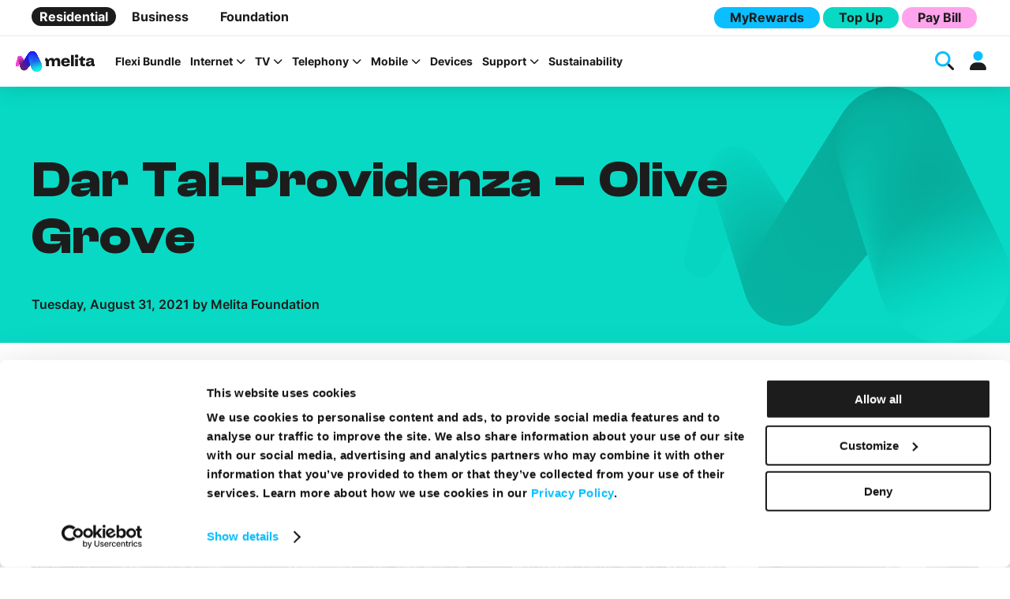

--- FILE ---
content_type: text/html; charset=UTF-8
request_url: https://www.melita.com/dar-tal-providenza-olive-grove/
body_size: 68523
content:
<!DOCTYPE html><html lang="en-MT"><head>  <base href="/" />  <meta charset="UTF-8"> <meta http-equiv="X-UA-Compatible" content="IE=edge,chrome=1"> <meta name="viewport" content="width=device-width, initial-scale=1">  <link rel="apple-touch-icon" sizes="180x180" href="/apple-touch-icon.png"> <link rel="icon" type="image/png" sizes="32x32" href="/favicon-32x32.png"> <link rel="icon" type="image/png" sizes="16x16" href="/favicon-16x16.png"> <link rel="manifest" href="/site.webmanifest"> <link rel="mask-icon" href="/safari-pinned-tab.svg" color="#5bbad5"> <meta name="msapplication-TileColor" content="#da532c"> <meta name="theme-color" content="#ffffff"> <meta name='robots' content='index, follow, max-image-preview:large, max-snippet:-1, max-video-preview:-1' /><title>Dar Tal-Providenza – Olive Grove | Blog</title><link data-rocket-prefetch href="https://www.gstatic.com" rel="dns-prefetch"><link data-rocket-prefetch href="https://www.googletagmanager.com" rel="dns-prefetch"><link data-rocket-prefetch href="https://fonts.googleapis.com" rel="dns-prefetch"><link data-rocket-prefetch href="https://kit.fontawesome.com" rel="dns-prefetch"><link data-rocket-prefetch href="https://s7.addthis.com" rel="dns-prefetch"><link data-rocket-prefetch href="https://chat.melita.com" rel="dns-prefetch"><link data-rocket-prefetch href="https://www.google.com" rel="dns-prefetch"><link data-rocket-preload as="style" href="https://fonts.googleapis.com/css?family=Material%20Icons%7CMaterial%20Symbols%20Outlined%7CMuli%3A300%2C400%2C600%2C700%2C800%2C900&#038;display=swap" rel="preload"><link crossorigin data-rocket-preload as="font" href="https://www.melita.com/wp-content/themes/melita-malta-wordpress-theme/css/fonts/inter/Inter-Variable.woff2" rel="preload"><link crossorigin data-rocket-preload as="font" href="https://www.melita.com/wp-content/themes/melita-malta-wordpress-theme/css/fonts/clash-display/ClashDisplay-Variable.woff2" rel="preload"><link href="https://fonts.googleapis.com/css?family=Material%20Icons%7CMaterial%20Symbols%20Outlined%7CMuli%3A300%2C400%2C600%2C700%2C800%2C900&#038;display=swap" media="print" onload="this.media=&#039;all&#039;" rel="stylesheet"><style id="wpr-usedcss">img:is([sizes=auto i],[sizes^="auto," i]){contain-intrinsic-size:3000px 1500px}.no-js .owl-carousel{display:block}img.emoji{display:inline!important;border:none!important;box-shadow:none!important;height:1em!important;width:1em!important;margin:0 .07em!important;vertical-align:-.1em!important;background:0 0!important;padding:0!important}:where(.wp-block-button__link){border-radius:9999px;box-shadow:none;padding:calc(.667em + 2px) calc(1.333em + 2px);text-decoration:none}:root :where(.wp-block-button .wp-block-button__link.is-style-outline),:root :where(.wp-block-button.is-style-outline>.wp-block-button__link){border:2px solid;padding:.667em 1.333em}:root :where(.wp-block-button .wp-block-button__link.is-style-outline:not(.has-text-color)),:root :where(.wp-block-button.is-style-outline>.wp-block-button__link:not(.has-text-color)){color:currentColor}:root :where(.wp-block-button .wp-block-button__link.is-style-outline:not(.has-background)),:root :where(.wp-block-button.is-style-outline>.wp-block-button__link:not(.has-background)){background-color:initial;background-image:none}:where(.wp-block-calendar table:not(.has-background) th){background:#ddd}:where(.wp-block-columns){margin-bottom:1.75em}:where(.wp-block-columns.has-background){padding:1.25em 2.375em}:where(.wp-block-post-comments input[type=submit]){border:none}:where(.wp-block-cover-image:not(.has-text-color)),:where(.wp-block-cover:not(.has-text-color)){color:#fff}:where(.wp-block-cover-image.is-light:not(.has-text-color)),:where(.wp-block-cover.is-light:not(.has-text-color)){color:#000}:root :where(.wp-block-cover h1:not(.has-text-color)),:root :where(.wp-block-cover h2:not(.has-text-color)),:root :where(.wp-block-cover h3:not(.has-text-color)),:root :where(.wp-block-cover h4:not(.has-text-color)),:root :where(.wp-block-cover h5:not(.has-text-color)),:root :where(.wp-block-cover h6:not(.has-text-color)),:root :where(.wp-block-cover p:not(.has-text-color)){color:inherit}:where(.wp-block-file){margin-bottom:1.5em}:where(.wp-block-file__button){border-radius:2em;display:inline-block;padding:.5em 1em}:where(.wp-block-file__button):where(a):active,:where(.wp-block-file__button):where(a):focus,:where(.wp-block-file__button):where(a):hover,:where(.wp-block-file__button):where(a):visited{box-shadow:none;color:#fff;opacity:.85;text-decoration:none}:where(.wp-block-form-input__input){font-size:1em;margin-bottom:.5em;padding:0 .5em}:where(.wp-block-form-input__input)[type=date],:where(.wp-block-form-input__input)[type=datetime-local],:where(.wp-block-form-input__input)[type=datetime],:where(.wp-block-form-input__input)[type=email],:where(.wp-block-form-input__input)[type=month],:where(.wp-block-form-input__input)[type=number],:where(.wp-block-form-input__input)[type=password],:where(.wp-block-form-input__input)[type=search],:where(.wp-block-form-input__input)[type=tel],:where(.wp-block-form-input__input)[type=text],:where(.wp-block-form-input__input)[type=time],:where(.wp-block-form-input__input)[type=url],:where(.wp-block-form-input__input)[type=week]{border-style:solid;border-width:1px;line-height:2;min-height:2em}:where(.wp-block-group.wp-block-group-is-layout-constrained){position:relative}:root :where(.wp-block-image.is-style-rounded img,.wp-block-image .is-style-rounded img){border-radius:9999px}:where(.wp-block-latest-comments:not([style*=line-height] .wp-block-latest-comments__comment)){line-height:1.1}:where(.wp-block-latest-comments:not([style*=line-height] .wp-block-latest-comments__comment-excerpt p)){line-height:1.8}:root :where(.wp-block-latest-posts.is-grid){padding:0}:root :where(.wp-block-latest-posts.wp-block-latest-posts__list){padding-left:0}ol,ul{box-sizing:border-box}:root :where(.wp-block-list.has-background){padding:1.25em 2.375em}:where(.wp-block-navigation.has-background .wp-block-navigation-item a:not(.wp-element-button)),:where(.wp-block-navigation.has-background .wp-block-navigation-submenu a:not(.wp-element-button)){padding:.5em 1em}:where(.wp-block-navigation .wp-block-navigation__submenu-container .wp-block-navigation-item a:not(.wp-element-button)),:where(.wp-block-navigation .wp-block-navigation__submenu-container .wp-block-navigation-submenu a:not(.wp-element-button)),:where(.wp-block-navigation .wp-block-navigation__submenu-container .wp-block-navigation-submenu button.wp-block-navigation-item__content),:where(.wp-block-navigation .wp-block-navigation__submenu-container .wp-block-pages-list__item button.wp-block-navigation-item__content){padding:.5em 1em}:root :where(p.has-background){padding:1.25em 2.375em}:where(p.has-text-color:not(.has-link-color)) a{color:inherit}:where(.wp-block-post-comments-form input:not([type=submit])),:where(.wp-block-post-comments-form textarea){border:1px solid #949494;font-family:inherit;font-size:1em}:where(.wp-block-post-comments-form input:where(:not([type=submit]):not([type=checkbox]))),:where(.wp-block-post-comments-form textarea){padding:calc(.667em + 2px)}:where(.wp-block-post-excerpt){box-sizing:border-box;margin-bottom:var(--wp--style--block-gap);margin-top:var(--wp--style--block-gap)}:where(.wp-block-preformatted.has-background){padding:1.25em 2.375em}:where(.wp-block-search__button){border:1px solid #ccc;padding:6px 10px}:where(.wp-block-search__input){appearance:none;border:1px solid #949494;flex-grow:1;font-family:inherit;font-size:inherit;font-style:inherit;font-weight:inherit;letter-spacing:inherit;line-height:inherit;margin-left:0;margin-right:0;min-width:3rem;padding:8px;text-decoration:unset!important;text-transform:inherit}:where(.wp-block-search__button-inside .wp-block-search__inside-wrapper){background-color:#fff;border:1px solid #949494;box-sizing:border-box;padding:4px}:where(.wp-block-search__button-inside .wp-block-search__inside-wrapper) .wp-block-search__input{border:none;border-radius:0;padding:0 4px}:where(.wp-block-search__button-inside .wp-block-search__inside-wrapper) .wp-block-search__input:focus{outline:0}:where(.wp-block-search__button-inside .wp-block-search__inside-wrapper) :where(.wp-block-search__button){padding:4px 8px}:root :where(.wp-block-separator.is-style-dots){height:auto;line-height:1;text-align:center}:root :where(.wp-block-separator.is-style-dots):before{color:currentColor;content:"···";font-family:serif;font-size:1.5em;letter-spacing:2em;padding-left:2em}:root :where(.wp-block-site-logo.is-style-rounded){border-radius:9999px}:where(.wp-block-social-links:not(.is-style-logos-only)) .wp-social-link{background-color:#f0f0f0;color:#444}:where(.wp-block-social-links:not(.is-style-logos-only)) .wp-social-link-amazon{background-color:#f90;color:#fff}:where(.wp-block-social-links:not(.is-style-logos-only)) .wp-social-link-bandcamp{background-color:#1ea0c3;color:#fff}:where(.wp-block-social-links:not(.is-style-logos-only)) .wp-social-link-behance{background-color:#0757fe;color:#fff}:where(.wp-block-social-links:not(.is-style-logos-only)) .wp-social-link-bluesky{background-color:#0a7aff;color:#fff}:where(.wp-block-social-links:not(.is-style-logos-only)) .wp-social-link-codepen{background-color:#1e1f26;color:#fff}:where(.wp-block-social-links:not(.is-style-logos-only)) .wp-social-link-deviantart{background-color:#02e49b;color:#fff}:where(.wp-block-social-links:not(.is-style-logos-only)) .wp-social-link-discord{background-color:#5865f2;color:#fff}:where(.wp-block-social-links:not(.is-style-logos-only)) .wp-social-link-dribbble{background-color:#e94c89;color:#fff}:where(.wp-block-social-links:not(.is-style-logos-only)) .wp-social-link-dropbox{background-color:#4280ff;color:#fff}:where(.wp-block-social-links:not(.is-style-logos-only)) .wp-social-link-etsy{background-color:#f45800;color:#fff}:where(.wp-block-social-links:not(.is-style-logos-only)) .wp-social-link-facebook{background-color:#0866ff;color:#fff}:where(.wp-block-social-links:not(.is-style-logos-only)) .wp-social-link-fivehundredpx{background-color:#000;color:#fff}:where(.wp-block-social-links:not(.is-style-logos-only)) .wp-social-link-flickr{background-color:#0461dd;color:#fff}:where(.wp-block-social-links:not(.is-style-logos-only)) .wp-social-link-foursquare{background-color:#e65678;color:#fff}:where(.wp-block-social-links:not(.is-style-logos-only)) .wp-social-link-github{background-color:#24292d;color:#fff}:where(.wp-block-social-links:not(.is-style-logos-only)) .wp-social-link-goodreads{background-color:#eceadd;color:#382110}:where(.wp-block-social-links:not(.is-style-logos-only)) .wp-social-link-google{background-color:#ea4434;color:#fff}:where(.wp-block-social-links:not(.is-style-logos-only)) .wp-social-link-gravatar{background-color:#1d4fc4;color:#fff}:where(.wp-block-social-links:not(.is-style-logos-only)) .wp-social-link-instagram{background-color:#f00075;color:#fff}:where(.wp-block-social-links:not(.is-style-logos-only)) .wp-social-link-lastfm{background-color:#e21b24;color:#fff}:where(.wp-block-social-links:not(.is-style-logos-only)) .wp-social-link-linkedin{background-color:#0d66c2;color:#fff}:where(.wp-block-social-links:not(.is-style-logos-only)) .wp-social-link-mastodon{background-color:#3288d4;color:#fff}:where(.wp-block-social-links:not(.is-style-logos-only)) .wp-social-link-medium{background-color:#000;color:#fff}:where(.wp-block-social-links:not(.is-style-logos-only)) .wp-social-link-meetup{background-color:#f6405f;color:#fff}:where(.wp-block-social-links:not(.is-style-logos-only)) .wp-social-link-patreon{background-color:#000;color:#fff}:where(.wp-block-social-links:not(.is-style-logos-only)) .wp-social-link-pinterest{background-color:#e60122;color:#fff}:where(.wp-block-social-links:not(.is-style-logos-only)) .wp-social-link-pocket{background-color:#ef4155;color:#fff}:where(.wp-block-social-links:not(.is-style-logos-only)) .wp-social-link-reddit{background-color:#ff4500;color:#fff}:where(.wp-block-social-links:not(.is-style-logos-only)) .wp-social-link-skype{background-color:#0478d7;color:#fff}:where(.wp-block-social-links:not(.is-style-logos-only)) .wp-social-link-snapchat{background-color:#fefc00;color:#fff;stroke:#000}:where(.wp-block-social-links:not(.is-style-logos-only)) .wp-social-link-soundcloud{background-color:#ff5600;color:#fff}:where(.wp-block-social-links:not(.is-style-logos-only)) .wp-social-link-spotify{background-color:#1bd760;color:#fff}:where(.wp-block-social-links:not(.is-style-logos-only)) .wp-social-link-telegram{background-color:#2aabee;color:#fff}:where(.wp-block-social-links:not(.is-style-logos-only)) .wp-social-link-threads{background-color:#000;color:#fff}:where(.wp-block-social-links:not(.is-style-logos-only)) .wp-social-link-tiktok{background-color:#000;color:#fff}:where(.wp-block-social-links:not(.is-style-logos-only)) .wp-social-link-tumblr{background-color:#011835;color:#fff}:where(.wp-block-social-links:not(.is-style-logos-only)) .wp-social-link-twitch{background-color:#6440a4;color:#fff}:where(.wp-block-social-links:not(.is-style-logos-only)) .wp-social-link-twitter{background-color:#1da1f2;color:#fff}:where(.wp-block-social-links:not(.is-style-logos-only)) .wp-social-link-vimeo{background-color:#1eb7ea;color:#fff}:where(.wp-block-social-links:not(.is-style-logos-only)) .wp-social-link-vk{background-color:#4680c2;color:#fff}:where(.wp-block-social-links:not(.is-style-logos-only)) .wp-social-link-wordpress{background-color:#3499cd;color:#fff}:where(.wp-block-social-links:not(.is-style-logos-only)) .wp-social-link-whatsapp{background-color:#25d366;color:#fff}:where(.wp-block-social-links:not(.is-style-logos-only)) .wp-social-link-x{background-color:#000;color:#fff}:where(.wp-block-social-links:not(.is-style-logos-only)) .wp-social-link-yelp{background-color:#d32422;color:#fff}:where(.wp-block-social-links:not(.is-style-logos-only)) .wp-social-link-youtube{background-color:red;color:#fff}:where(.wp-block-social-links.is-style-logos-only) .wp-social-link{background:0 0}:where(.wp-block-social-links.is-style-logos-only) .wp-social-link svg{height:1.25em;width:1.25em}:where(.wp-block-social-links.is-style-logos-only) .wp-social-link-amazon{color:#f90}:where(.wp-block-social-links.is-style-logos-only) .wp-social-link-bandcamp{color:#1ea0c3}:where(.wp-block-social-links.is-style-logos-only) .wp-social-link-behance{color:#0757fe}:where(.wp-block-social-links.is-style-logos-only) .wp-social-link-bluesky{color:#0a7aff}:where(.wp-block-social-links.is-style-logos-only) .wp-social-link-codepen{color:#1e1f26}:where(.wp-block-social-links.is-style-logos-only) .wp-social-link-deviantart{color:#02e49b}:where(.wp-block-social-links.is-style-logos-only) .wp-social-link-discord{color:#5865f2}:where(.wp-block-social-links.is-style-logos-only) .wp-social-link-dribbble{color:#e94c89}:where(.wp-block-social-links.is-style-logos-only) .wp-social-link-dropbox{color:#4280ff}:where(.wp-block-social-links.is-style-logos-only) .wp-social-link-etsy{color:#f45800}:where(.wp-block-social-links.is-style-logos-only) .wp-social-link-facebook{color:#0866ff}:where(.wp-block-social-links.is-style-logos-only) .wp-social-link-fivehundredpx{color:#000}:where(.wp-block-social-links.is-style-logos-only) .wp-social-link-flickr{color:#0461dd}:where(.wp-block-social-links.is-style-logos-only) .wp-social-link-foursquare{color:#e65678}:where(.wp-block-social-links.is-style-logos-only) .wp-social-link-github{color:#24292d}:where(.wp-block-social-links.is-style-logos-only) .wp-social-link-goodreads{color:#382110}:where(.wp-block-social-links.is-style-logos-only) .wp-social-link-google{color:#ea4434}:where(.wp-block-social-links.is-style-logos-only) .wp-social-link-gravatar{color:#1d4fc4}:where(.wp-block-social-links.is-style-logos-only) .wp-social-link-instagram{color:#f00075}:where(.wp-block-social-links.is-style-logos-only) .wp-social-link-lastfm{color:#e21b24}:where(.wp-block-social-links.is-style-logos-only) .wp-social-link-linkedin{color:#0d66c2}:where(.wp-block-social-links.is-style-logos-only) .wp-social-link-mastodon{color:#3288d4}:where(.wp-block-social-links.is-style-logos-only) .wp-social-link-medium{color:#000}:where(.wp-block-social-links.is-style-logos-only) .wp-social-link-meetup{color:#f6405f}:where(.wp-block-social-links.is-style-logos-only) .wp-social-link-patreon{color:#000}:where(.wp-block-social-links.is-style-logos-only) .wp-social-link-pinterest{color:#e60122}:where(.wp-block-social-links.is-style-logos-only) .wp-social-link-pocket{color:#ef4155}:where(.wp-block-social-links.is-style-logos-only) .wp-social-link-reddit{color:#ff4500}:where(.wp-block-social-links.is-style-logos-only) .wp-social-link-skype{color:#0478d7}:where(.wp-block-social-links.is-style-logos-only) .wp-social-link-snapchat{color:#fff;stroke:#000}:where(.wp-block-social-links.is-style-logos-only) .wp-social-link-soundcloud{color:#ff5600}:where(.wp-block-social-links.is-style-logos-only) .wp-social-link-spotify{color:#1bd760}:where(.wp-block-social-links.is-style-logos-only) .wp-social-link-telegram{color:#2aabee}:where(.wp-block-social-links.is-style-logos-only) .wp-social-link-threads{color:#000}:where(.wp-block-social-links.is-style-logos-only) .wp-social-link-tiktok{color:#000}:where(.wp-block-social-links.is-style-logos-only) .wp-social-link-tumblr{color:#011835}:where(.wp-block-social-links.is-style-logos-only) .wp-social-link-twitch{color:#6440a4}:where(.wp-block-social-links.is-style-logos-only) .wp-social-link-twitter{color:#1da1f2}:where(.wp-block-social-links.is-style-logos-only) .wp-social-link-vimeo{color:#1eb7ea}:where(.wp-block-social-links.is-style-logos-only) .wp-social-link-vk{color:#4680c2}:where(.wp-block-social-links.is-style-logos-only) .wp-social-link-whatsapp{color:#25d366}:where(.wp-block-social-links.is-style-logos-only) .wp-social-link-wordpress{color:#3499cd}:where(.wp-block-social-links.is-style-logos-only) .wp-social-link-x{color:#000}:where(.wp-block-social-links.is-style-logos-only) .wp-social-link-yelp{color:#d32422}:where(.wp-block-social-links.is-style-logos-only) .wp-social-link-youtube{color:red}:root :where(.wp-block-social-links .wp-social-link a){padding:.25em}:root :where(.wp-block-social-links.is-style-logos-only .wp-social-link a){padding:0}:root :where(.wp-block-social-links.is-style-pill-shape .wp-social-link a){padding-left:.6666666667em;padding-right:.6666666667em}:root :where(.wp-block-tag-cloud.is-style-outline){display:flex;flex-wrap:wrap;gap:1ch}:root :where(.wp-block-tag-cloud.is-style-outline a){border:1px solid;font-size:unset!important;margin-right:0;padding:1ch 2ch;text-decoration:none!important}:root :where(.wp-block-table-of-contents){box-sizing:border-box}:where(.wp-block-term-description){box-sizing:border-box;margin-bottom:var(--wp--style--block-gap);margin-top:var(--wp--style--block-gap)}:where(pre.wp-block-verse){font-family:inherit}:root{--wp-block-synced-color:#7a00df;--wp-block-synced-color--rgb:122,0,223;--wp-bound-block-color:var(--wp-block-synced-color);--wp-editor-canvas-background:#ddd;--wp-admin-theme-color:#007cba;--wp-admin-theme-color--rgb:0,124,186;--wp-admin-theme-color-darker-10:#006ba1;--wp-admin-theme-color-darker-10--rgb:0,107,160.5;--wp-admin-theme-color-darker-20:#005a87;--wp-admin-theme-color-darker-20--rgb:0,90,135;--wp-admin-border-width-focus:2px}@media (min-resolution:192dpi){:root{--wp-admin-border-width-focus:1.5px}}:root{--wp--preset--font-size--normal:16px;--wp--preset--font-size--huge:42px}html :where(.has-border-color){border-style:solid}html :where([style*=border-top-color]){border-top-style:solid}html :where([style*=border-right-color]){border-right-style:solid}html :where([style*=border-bottom-color]){border-bottom-style:solid}html :where([style*=border-left-color]){border-left-style:solid}html :where([style*=border-width]){border-style:solid}html :where([style*=border-top-width]){border-top-style:solid}html :where([style*=border-right-width]){border-right-style:solid}html :where([style*=border-bottom-width]){border-bottom-style:solid}html :where([style*=border-left-width]){border-left-style:solid}html :where(img[class*=wp-image-]){height:auto;max-width:100%}:where(figure){margin:0 0 1em}html :where(.is-position-sticky){--wp-admin--admin-bar--position-offset:var(--wp-admin--admin-bar--height,0px)}@media screen and (max-width:600px){html :where(.is-position-sticky){--wp-admin--admin-bar--position-offset:0px}}:root{--wp--preset--aspect-ratio--square:1;--wp--preset--aspect-ratio--4-3:4/3;--wp--preset--aspect-ratio--3-4:3/4;--wp--preset--aspect-ratio--3-2:3/2;--wp--preset--aspect-ratio--2-3:2/3;--wp--preset--aspect-ratio--16-9:16/9;--wp--preset--aspect-ratio--9-16:9/16;--wp--preset--color--black:#000000;--wp--preset--color--cyan-bluish-gray:#abb8c3;--wp--preset--color--white:#ffffff;--wp--preset--color--pale-pink:#f78da7;--wp--preset--color--vivid-red:#cf2e2e;--wp--preset--color--luminous-vivid-orange:#ff6900;--wp--preset--color--luminous-vivid-amber:#fcb900;--wp--preset--color--light-green-cyan:#7bdcb5;--wp--preset--color--vivid-green-cyan:#00d084;--wp--preset--color--pale-cyan-blue:#8ed1fc;--wp--preset--color--vivid-cyan-blue:#0693e3;--wp--preset--color--vivid-purple:#9b51e0;--wp--preset--gradient--vivid-cyan-blue-to-vivid-purple:linear-gradient(135deg,rgb(6, 147, 227) 0%,rgb(155, 81, 224) 100%);--wp--preset--gradient--light-green-cyan-to-vivid-green-cyan:linear-gradient(135deg,rgb(122, 220, 180) 0%,rgb(0, 208, 130) 100%);--wp--preset--gradient--luminous-vivid-amber-to-luminous-vivid-orange:linear-gradient(135deg,rgb(252, 185, 0) 0%,rgb(255, 105, 0) 100%);--wp--preset--gradient--luminous-vivid-orange-to-vivid-red:linear-gradient(135deg,rgb(255, 105, 0) 0%,rgb(207, 46, 46) 100%);--wp--preset--gradient--very-light-gray-to-cyan-bluish-gray:linear-gradient(135deg,rgb(238, 238, 238) 0%,rgb(169, 184, 195) 100%);--wp--preset--gradient--cool-to-warm-spectrum:linear-gradient(135deg,rgb(74, 234, 220) 0%,rgb(151, 120, 209) 20%,rgb(207, 42, 186) 40%,rgb(238, 44, 130) 60%,rgb(251, 105, 98) 80%,rgb(254, 248, 76) 100%);--wp--preset--gradient--blush-light-purple:linear-gradient(135deg,rgb(255, 206, 236) 0%,rgb(152, 150, 240) 100%);--wp--preset--gradient--blush-bordeaux:linear-gradient(135deg,rgb(254, 205, 165) 0%,rgb(254, 45, 45) 50%,rgb(107, 0, 62) 100%);--wp--preset--gradient--luminous-dusk:linear-gradient(135deg,rgb(255, 203, 112) 0%,rgb(199, 81, 192) 50%,rgb(65, 88, 208) 100%);--wp--preset--gradient--pale-ocean:linear-gradient(135deg,rgb(255, 245, 203) 0%,rgb(182, 227, 212) 50%,rgb(51, 167, 181) 100%);--wp--preset--gradient--electric-grass:linear-gradient(135deg,rgb(202, 248, 128) 0%,rgb(113, 206, 126) 100%);--wp--preset--gradient--midnight:linear-gradient(135deg,rgb(2, 3, 129) 0%,rgb(40, 116, 252) 100%);--wp--preset--font-size--small:13px;--wp--preset--font-size--medium:20px;--wp--preset--font-size--large:36px;--wp--preset--font-size--x-large:42px;--wp--preset--spacing--20:0.44rem;--wp--preset--spacing--30:0.67rem;--wp--preset--spacing--40:1rem;--wp--preset--spacing--50:1.5rem;--wp--preset--spacing--60:2.25rem;--wp--preset--spacing--70:3.38rem;--wp--preset--spacing--80:5.06rem;--wp--preset--shadow--natural:6px 6px 9px rgba(0, 0, 0, .2);--wp--preset--shadow--deep:12px 12px 50px rgba(0, 0, 0, .4);--wp--preset--shadow--sharp:6px 6px 0px rgba(0, 0, 0, .2);--wp--preset--shadow--outlined:6px 6px 0px -3px rgb(255, 255, 255),6px 6px rgb(0, 0, 0);--wp--preset--shadow--crisp:6px 6px 0px rgb(0, 0, 0)}:where(.is-layout-flex){gap:.5em}:where(.is-layout-grid){gap:.5em}:where(.wp-block-post-template.is-layout-flex){gap:1.25em}:where(.wp-block-post-template.is-layout-grid){gap:1.25em}:where(.wp-block-term-template.is-layout-flex){gap:1.25em}:where(.wp-block-term-template.is-layout-grid){gap:1.25em}:where(.wp-block-columns.is-layout-flex){gap:2em}:where(.wp-block-columns.is-layout-grid){gap:2em}:root :where(.wp-block-pullquote){font-size:1.5em;line-height:1.6}.helpful-block-content .wth-loader{background:url(https://www.melita.com/wp-content/plugins/was-this-helpful-pro/assets/images/ajax-loader.gif) no-repeat;width:43px;height:11px;margin:3px}.helpful-block-content ul li a.wth-green-btn,.helpful-block-content ul li a.wth-red-btn{margin:0 5px}@media(max-width:600px){.helpful-block-content ul li{width:100%;display:block}.helpful-block-content ul li:first-child{margin-top:0!important}.helpful-block-content ul li a.wth-green-btn{margin-left:0}}@media(max-width:400px){.helpful-block-content ul li a.wth-green-btn,.helpful-block-content ul li a.wth-red-btn{display:block;margin:0;box-sizing:border-box}.helpful-block-content ul li a.wth-green-btn{margin-bottom:8px}}.row{box-sizing:border-box;display:-webkit-box;display:-ms-flexbox;display:flex;-webkit-box-flex:0;-ms-flex:0 1 auto;flex:0 1 auto;-webkit-box-orient:horizontal;-webkit-box-direction:normal;-ms-flex-direction:row;flex-direction:row;-ms-flex-wrap:wrap;flex-wrap:wrap;margin-right:-.5rem;margin-left:-.5rem}.row.reverse{-webkit-box-orient:horizontal;-webkit-box-direction:reverse;-ms-flex-direction:row-reverse;flex-direction:row-reverse}.col-xs,.col-xs-12,.col-xs-4,.col-xs-6{box-sizing:border-box;-webkit-box-flex:0;-ms-flex:0 0 auto;flex:0 0 auto;padding-right:.5rem;padding-left:.5rem}.col-xs{-webkit-box-flex:1;-ms-flex-positive:1;flex-grow:1;-ms-flex-preferred-size:0;flex-basis:0;max-width:100%}.col-xs-4{-ms-flex-preferred-size:33.33333333%;flex-basis:33.33333333%;max-width:33.33333333%}.col-xs-6{-ms-flex-preferred-size:50%;flex-basis:50%;max-width:50%}.col-xs-12{-ms-flex-preferred-size:100%;flex-basis:100%;max-width:100%}.center-xs{-webkit-box-pack:center;-ms-flex-pack:center;justify-content:center;text-align:center}.top-xs{-webkit-box-align:start;-ms-flex-align:start;align-items:flex-start}.middle-xs{-webkit-box-align:center;-ms-flex-align:center;align-items:center}.first-xs{-webkit-box-ordinal-group:0;-ms-flex-order:-1;order:-1}@media only screen and (min-width:48em){.col-sm-12,.col-sm-8{box-sizing:border-box;-webkit-box-flex:0;-ms-flex:0 0 auto;flex:0 0 auto;padding-right:.5rem;padding-left:.5rem}.col-sm-8{-ms-flex-preferred-size:66.66666667%;flex-basis:66.66666667%;max-width:66.66666667%}.col-sm-12{-ms-flex-preferred-size:100%;flex-basis:100%;max-width:100%}.first-sm{-webkit-box-ordinal-group:0;-ms-flex-order:-1;order:-1}}@media only screen and (min-width:64em){.col-md-12,.col-md-3,.col-md-6,.col-md-9{box-sizing:border-box;-webkit-box-flex:0;-ms-flex:0 0 auto;flex:0 0 auto;padding-right:.5rem;padding-left:.5rem}.col-md-3{-ms-flex-preferred-size:25%;flex-basis:25%;max-width:25%}.col-md-6{-ms-flex-preferred-size:50%;flex-basis:50%;max-width:50%}.col-md-9{-ms-flex-preferred-size:75%;flex-basis:75%;max-width:75%}.col-md-12{-ms-flex-preferred-size:100%;flex-basis:100%;max-width:100%}.first-md{-webkit-box-ordinal-group:0;-ms-flex-order:-1;order:-1}}@media only screen and (min-width:75em){.col-lg-10{box-sizing:border-box;-webkit-box-flex:0;-ms-flex:0 0 auto;flex:0 0 auto;padding-right:.5rem;padding-left:.5rem}.col-lg-10{-ms-flex-preferred-size:83.33333333%;flex-basis:83.33333333%;max-width:83.33333333%}.first-lg{-webkit-box-ordinal-group:0;-ms-flex-order:-1;order:-1}.search{min-height:390px}}@font-face{font-family:ClashDisplay-Variable;src:url(https://www.melita.com/wp-content/themes/melita-malta-wordpress-theme/css/fonts/clash-display/ClashDisplay-Variable.woff2) format("woff2"),url(https://www.melita.com/wp-content/themes/melita-malta-wordpress-theme/css/fonts/clash-display/ClashDisplay-Variable.woff) format("woff"),url(https://www.melita.com/wp-content/themes/melita-malta-wordpress-theme/css/fonts/clash-display/ClashDisplay-Variable.ttf) format("truetype");font-weight:200 700;font-display:swap;font-style:normal}@font-face{font-family:Inter-Variable;src:url(https://www.melita.com/wp-content/themes/melita-malta-wordpress-theme/css/fonts/inter/Inter-Variable.woff2) format("woff2"),url(https://www.melita.com/wp-content/themes/melita-malta-wordpress-theme/css/fonts/inter/Inter-Variable.woff) format("woff"),url(https://www.melita.com/wp-content/themes/melita-malta-wordpress-theme/css/fonts/inter/Inter-Variable.ttf) format("truetype");font-weight:200 700;font-display:swap;font-style:normal}.modal .modal-overlay .modal-container .modal-header a.button-default .modal-close::before,.modal .modal-overlay .modal-container .modal-header button.button-default .modal-close::before,.modal .modal-overlay .modal-container .modal-header input[type=button].button-default .modal-close::before,.modal .modal-overlay .modal-container .modal-header input[type=submit].button-default .modal-close::before,a.button-default .cookieconsent-optout-marketing::before,a.button-default .fa-brands,a.button-default .fa-duotone,a.button-default .fa-icon,a.button-default .fa-kit,a.button-default .fa-kit-duotone,a.button-default .fa-light,a.button-default .fa-regular,a.button-default .fa-solid,a.button-default .fa-thin,a.button-default .modal .modal-overlay .modal-container .modal-header .modal-close::before,a.button-default header.main-header .main-menu-wrap .main-menu .main-menu-wrap .main-menu-items-container .header-menu>.menu-item.menu-item-has-children>a::after,button.button-default .cookieconsent-optout-marketing::before,button.button-default .fa-brands,button.button-default .fa-duotone,button.button-default .fa-icon,button.button-default .fa-kit,button.button-default .fa-kit-duotone,button.button-default .fa-light,button.button-default .fa-regular,button.button-default .fa-solid,button.button-default .fa-thin,button.button-default .modal .modal-overlay .modal-container .modal-header .modal-close::before,button.button-default header.main-header .main-menu-wrap .main-menu .main-menu-wrap .main-menu-items-container .header-menu>.menu-item.menu-item-has-children>a::after,header.main-header .main-menu-wrap .main-menu .main-menu-wrap .main-menu-items-container a.button-default .header-menu>.menu-item.menu-item-has-children>a::after,header.main-header .main-menu-wrap .main-menu .main-menu-wrap .main-menu-items-container button.button-default .header-menu>.menu-item.menu-item-has-children>a::after,header.main-header .main-menu-wrap .main-menu .main-menu-wrap .main-menu-items-container input[type=button].button-default .header-menu>.menu-item.menu-item-has-children>a::after,header.main-header .main-menu-wrap .main-menu .main-menu-wrap .main-menu-items-container input[type=submit].button-default .header-menu>.menu-item.menu-item-has-children>a::after,input[type=button].button-default .cookieconsent-optout-marketing::before,input[type=button].button-default .fa-brands,input[type=button].button-default .fa-duotone,input[type=button].button-default .fa-icon,input[type=button].button-default .fa-kit,input[type=button].button-default .fa-kit-duotone,input[type=button].button-default .fa-light,input[type=button].button-default .fa-regular,input[type=button].button-default .fa-solid,input[type=button].button-default .fa-thin,input[type=button].button-default .modal .modal-overlay .modal-container .modal-header .modal-close::before,input[type=button].button-default header.main-header .main-menu-wrap .main-menu .main-menu-wrap .main-menu-items-container .header-menu>.menu-item.menu-item-has-children>a::after,input[type=submit].button-default .cookieconsent-optout-marketing::before,input[type=submit].button-default .fa-brands,input[type=submit].button-default .fa-duotone,input[type=submit].button-default .fa-icon,input[type=submit].button-default .fa-kit,input[type=submit].button-default .fa-kit-duotone,input[type=submit].button-default .fa-light,input[type=submit].button-default .fa-regular,input[type=submit].button-default .fa-solid,input[type=submit].button-default .fa-thin,input[type=submit].button-default .modal .modal-overlay .modal-container .modal-header .modal-close::before,input[type=submit].button-default header.main-header .main-menu-wrap .main-menu .main-menu-wrap .main-menu-items-container .header-menu>.menu-item.menu-item-has-children>a::after{transition:color .3s ease;font-size:24px}.modal .modal-overlay .modal-container .modal-header a.button-default .modal-close:first-child::before,.modal .modal-overlay .modal-container .modal-header button.button-default .modal-close:first-child::before,.modal .modal-overlay .modal-container .modal-header input[type=button].button-default .modal-close:first-child::before,.modal .modal-overlay .modal-container .modal-header input[type=submit].button-default .modal-close:first-child::before,a.button-default .cookieconsent-optout-marketing:first-child::before,a.button-default .fa-brands:first-child,a.button-default .fa-duotone:first-child,a.button-default .fa-icon:first-child,a.button-default .fa-kit-duotone:first-child,a.button-default .fa-kit:first-child,a.button-default .fa-light:first-child,a.button-default .fa-regular:first-child,a.button-default .fa-solid:first-child,a.button-default .fa-thin:first-child,a.button-default .modal .modal-overlay .modal-container .modal-header .modal-close:first-child::before,a.button-default header.main-header .main-menu-wrap .main-menu .main-menu-wrap .main-menu-items-container .header-menu>.menu-item.menu-item-has-children>a:first-child::after,button.button-default .cookieconsent-optout-marketing:first-child::before,button.button-default .fa-brands:first-child,button.button-default .fa-duotone:first-child,button.button-default .fa-icon:first-child,button.button-default .fa-kit-duotone:first-child,button.button-default .fa-kit:first-child,button.button-default .fa-light:first-child,button.button-default .fa-regular:first-child,button.button-default .fa-solid:first-child,button.button-default .fa-thin:first-child,button.button-default .modal .modal-overlay .modal-container .modal-header .modal-close:first-child::before,button.button-default header.main-header .main-menu-wrap .main-menu .main-menu-wrap .main-menu-items-container .header-menu>.menu-item.menu-item-has-children>a:first-child::after,header.main-header .main-menu-wrap .main-menu .main-menu-wrap .main-menu-items-container a.button-default .header-menu>.menu-item.menu-item-has-children>a:first-child::after,header.main-header .main-menu-wrap .main-menu .main-menu-wrap .main-menu-items-container button.button-default .header-menu>.menu-item.menu-item-has-children>a:first-child::after,header.main-header .main-menu-wrap .main-menu .main-menu-wrap .main-menu-items-container input[type=button].button-default .header-menu>.menu-item.menu-item-has-children>a:first-child::after,header.main-header .main-menu-wrap .main-menu .main-menu-wrap .main-menu-items-container input[type=submit].button-default .header-menu>.menu-item.menu-item-has-children>a:first-child::after,input[type=button].button-default .cookieconsent-optout-marketing:first-child::before,input[type=button].button-default .fa-brands:first-child,input[type=button].button-default .fa-duotone:first-child,input[type=button].button-default .fa-icon:first-child,input[type=button].button-default .fa-kit-duotone:first-child,input[type=button].button-default .fa-kit:first-child,input[type=button].button-default .fa-light:first-child,input[type=button].button-default .fa-regular:first-child,input[type=button].button-default .fa-solid:first-child,input[type=button].button-default .fa-thin:first-child,input[type=button].button-default .modal .modal-overlay .modal-container .modal-header .modal-close:first-child::before,input[type=button].button-default header.main-header .main-menu-wrap .main-menu .main-menu-wrap .main-menu-items-container .header-menu>.menu-item.menu-item-has-children>a:first-child::after,input[type=submit].button-default .cookieconsent-optout-marketing:first-child::before,input[type=submit].button-default .fa-brands:first-child,input[type=submit].button-default .fa-duotone:first-child,input[type=submit].button-default .fa-icon:first-child,input[type=submit].button-default .fa-kit-duotone:first-child,input[type=submit].button-default .fa-kit:first-child,input[type=submit].button-default .fa-light:first-child,input[type=submit].button-default .fa-regular:first-child,input[type=submit].button-default .fa-solid:first-child,input[type=submit].button-default .fa-thin:first-child,input[type=submit].button-default .modal .modal-overlay .modal-container .modal-header .modal-close:first-child::before,input[type=submit].button-default header.main-header .main-menu-wrap .main-menu .main-menu-wrap .main-menu-items-container .header-menu>.menu-item.menu-item-has-children>a:first-child::after{margin-right:10px}.modal .modal-overlay .modal-container .modal-header a.button-default .modal-close:last-child::before,.modal .modal-overlay .modal-container .modal-header button.button-default .modal-close:last-child::before,.modal .modal-overlay .modal-container .modal-header input[type=button].button-default .modal-close:last-child::before,.modal .modal-overlay .modal-container .modal-header input[type=submit].button-default .modal-close:last-child::before,a.button-default .cookieconsent-optout-marketing:last-child::before,a.button-default .fa-brands:last-child,a.button-default .fa-duotone:last-child,a.button-default .fa-icon:last-child,a.button-default .fa-kit-duotone:last-child,a.button-default .fa-kit:last-child,a.button-default .fa-light:last-child,a.button-default .fa-regular:last-child,a.button-default .fa-solid:last-child,a.button-default .fa-thin:last-child,a.button-default .modal .modal-overlay .modal-container .modal-header .modal-close:last-child::before,a.button-default header.main-header .main-menu-wrap .main-menu .main-menu-wrap .main-menu-items-container .header-menu>.menu-item.menu-item-has-children>a:last-child::after,button.button-default .cookieconsent-optout-marketing:last-child::before,button.button-default .fa-brands:last-child,button.button-default .fa-duotone:last-child,button.button-default .fa-icon:last-child,button.button-default .fa-kit-duotone:last-child,button.button-default .fa-kit:last-child,button.button-default .fa-light:last-child,button.button-default .fa-regular:last-child,button.button-default .fa-solid:last-child,button.button-default .fa-thin:last-child,button.button-default .modal .modal-overlay .modal-container .modal-header .modal-close:last-child::before,button.button-default header.main-header .main-menu-wrap .main-menu .main-menu-wrap .main-menu-items-container .header-menu>.menu-item.menu-item-has-children>a:last-child::after,header.main-header .main-menu-wrap .main-menu .main-menu-wrap .main-menu-items-container a.button-default .header-menu>.menu-item.menu-item-has-children>a:last-child::after,header.main-header .main-menu-wrap .main-menu .main-menu-wrap .main-menu-items-container button.button-default .header-menu>.menu-item.menu-item-has-children>a:last-child::after,header.main-header .main-menu-wrap .main-menu .main-menu-wrap .main-menu-items-container input[type=button].button-default .header-menu>.menu-item.menu-item-has-children>a:last-child::after,header.main-header .main-menu-wrap .main-menu .main-menu-wrap .main-menu-items-container input[type=submit].button-default .header-menu>.menu-item.menu-item-has-children>a:last-child::after,input[type=button].button-default .cookieconsent-optout-marketing:last-child::before,input[type=button].button-default .fa-brands:last-child,input[type=button].button-default .fa-duotone:last-child,input[type=button].button-default .fa-icon:last-child,input[type=button].button-default .fa-kit-duotone:last-child,input[type=button].button-default .fa-kit:last-child,input[type=button].button-default .fa-light:last-child,input[type=button].button-default .fa-regular:last-child,input[type=button].button-default .fa-solid:last-child,input[type=button].button-default .fa-thin:last-child,input[type=button].button-default .modal .modal-overlay .modal-container .modal-header .modal-close:last-child::before,input[type=button].button-default header.main-header .main-menu-wrap .main-menu .main-menu-wrap .main-menu-items-container .header-menu>.menu-item.menu-item-has-children>a:last-child::after,input[type=submit].button-default .cookieconsent-optout-marketing:last-child::before,input[type=submit].button-default .fa-brands:last-child,input[type=submit].button-default .fa-duotone:last-child,input[type=submit].button-default .fa-icon:last-child,input[type=submit].button-default .fa-kit-duotone:last-child,input[type=submit].button-default .fa-kit:last-child,input[type=submit].button-default .fa-light:last-child,input[type=submit].button-default .fa-regular:last-child,input[type=submit].button-default .fa-solid:last-child,input[type=submit].button-default .fa-thin:last-child,input[type=submit].button-default .modal .modal-overlay .modal-container .modal-header .modal-close:last-child::before,input[type=submit].button-default header.main-header .main-menu-wrap .main-menu .main-menu-wrap .main-menu-items-container .header-menu>.menu-item.menu-item-has-children>a:last-child::after{margin-left:10px}.bg-pink .button-default:not(.button-outline) .modal .modal-overlay .modal-container .modal-header a.button-default.modal-close::before,.bg-pink .button-default:not(.button-outline) .modal .modal-overlay .modal-container .modal-header button.button-default.modal-close::before,.bg-pink .button-default:not(.button-outline) .modal .modal-overlay .modal-container .modal-header input[type=button].button-default.modal-close::before,.bg-pink .button-default:not(.button-outline) .modal .modal-overlay .modal-container .modal-header input[type=submit].button-default.modal-close::before,.bg-pink .button-default:not(.button-outline) a.button-default.cookieconsent-optout-marketing::before,.bg-pink .button-default:not(.button-outline) a.button-default.fa-brands,.bg-pink .button-default:not(.button-outline) a.button-default.fa-duotone,.bg-pink .button-default:not(.button-outline) a.button-default.fa-icon,.bg-pink .button-default:not(.button-outline) a.button-default.fa-kit,.bg-pink .button-default:not(.button-outline) a.button-default.fa-kit-duotone,.bg-pink .button-default:not(.button-outline) button.button-default.cookieconsent-optout-marketing::before,.bg-pink .button-default:not(.button-outline) button.button-default.fa-brands,.bg-pink .button-default:not(.button-outline) button.button-default.fa-duotone,.bg-pink .button-default:not(.button-outline) button.button-default.fa-icon,.bg-pink .button-default:not(.button-outline) button.button-default.fa-kit,.bg-pink .button-default:not(.button-outline) button.button-default.fa-kit-duotone,.bg-pink .button-default:not(.button-outline) header.main-header .main-menu-wrap .main-menu .main-menu-wrap .main-menu-items-container .header-menu>.menu-item.menu-item-has-children>a.button-default::after,.bg-pink .button-default:not(.button-outline) input[type=button].button-default.cookieconsent-optout-marketing::before,.bg-pink .button-default:not(.button-outline) input[type=button].button-default.fa-brands,.bg-pink .button-default:not(.button-outline) input[type=button].button-default.fa-duotone,.bg-pink .button-default:not(.button-outline) input[type=button].button-default.fa-icon,.bg-pink .button-default:not(.button-outline) input[type=button].button-default.fa-kit,.bg-pink .button-default:not(.button-outline) input[type=button].button-default.fa-kit-duotone,.bg-pink .button-default:not(.button-outline) input[type=submit].button-default.cookieconsent-optout-marketing::before,.bg-pink .button-default:not(.button-outline) input[type=submit].button-default.fa-brands,.bg-pink .button-default:not(.button-outline) input[type=submit].button-default.fa-duotone,.bg-pink .button-default:not(.button-outline) input[type=submit].button-default.fa-icon,.bg-pink .button-default:not(.button-outline) input[type=submit].button-default.fa-kit,.bg-pink .button-default:not(.button-outline) input[type=submit].button-default.fa-kit-duotone,.modal .modal-overlay .modal-container .modal-header .bg-pink .button-default:not(.button-outline) a.button-default.modal-close::before,.modal .modal-overlay .modal-container .modal-header .bg-pink .button-default:not(.button-outline) button.button-default.modal-close::before,.modal .modal-overlay .modal-container .modal-header .bg-pink .button-default:not(.button-outline) input[type=button].button-default.modal-close::before,.modal .modal-overlay .modal-container .modal-header .bg-pink .button-default:not(.button-outline) input[type=submit].button-default.modal-close::before,a.button-default.pink,button.button-default.pink,header.main-header .main-menu-wrap .main-menu .main-menu-wrap .main-menu-items-container .bg-pink .button-default:not(.button-outline) .header-menu>.menu-item.menu-item-has-children>a.button-default::after,input[type=button].button-default.pink,input[type=submit].button-default.pink{background-color:#fea3ec;color:#1c1c1c}.bg-pink .button-default:not(.button-outline) .modal .modal-overlay .modal-container .modal-header a.button-default.button-outline.modal-close::before,.bg-pink .button-default:not(.button-outline) .modal .modal-overlay .modal-container .modal-header button.button-default.button-outline.modal-close::before,.bg-pink .button-default:not(.button-outline) .modal .modal-overlay .modal-container .modal-header input[type=button].button-default.button-outline.modal-close::before,.bg-pink .button-default:not(.button-outline) .modal .modal-overlay .modal-container .modal-header input[type=submit].button-default.button-outline.modal-close::before,.bg-pink .button-default:not(.button-outline) a.button-default.button-outline.cookieconsent-optout-marketing::before,.bg-pink .button-default:not(.button-outline) a.button-default.button-outline.fa-brands,.bg-pink .button-default:not(.button-outline) a.button-default.button-outline.fa-duotone,.bg-pink .button-default:not(.button-outline) a.button-default.button-outline.fa-icon,.bg-pink .button-default:not(.button-outline) a.button-default.button-outline.fa-kit,.bg-pink .button-default:not(.button-outline) a.button-default.button-outline.fa-kit-duotone,.bg-pink .button-default:not(.button-outline) button.button-default.button-outline.cookieconsent-optout-marketing::before,.bg-pink .button-default:not(.button-outline) button.button-default.button-outline.fa-brands,.bg-pink .button-default:not(.button-outline) button.button-default.button-outline.fa-duotone,.bg-pink .button-default:not(.button-outline) button.button-default.button-outline.fa-icon,.bg-pink .button-default:not(.button-outline) button.button-default.button-outline.fa-kit,.bg-pink .button-default:not(.button-outline) button.button-default.button-outline.fa-kit-duotone,.bg-pink .button-default:not(.button-outline) header.main-header .main-menu-wrap .main-menu .main-menu-wrap .main-menu-items-container .header-menu>.menu-item.menu-item-has-children>a.button-default.button-outline::after,.bg-pink .button-default:not(.button-outline) input[type=button].button-default.button-outline.cookieconsent-optout-marketing::before,.bg-pink .button-default:not(.button-outline) input[type=button].button-default.button-outline.fa-brands,.bg-pink .button-default:not(.button-outline) input[type=button].button-default.button-outline.fa-duotone,.bg-pink .button-default:not(.button-outline) input[type=button].button-default.button-outline.fa-icon,.bg-pink .button-default:not(.button-outline) input[type=button].button-default.button-outline.fa-kit,.bg-pink .button-default:not(.button-outline) input[type=button].button-default.button-outline.fa-kit-duotone,.bg-pink .button-default:not(.button-outline) input[type=submit].button-default.button-outline.cookieconsent-optout-marketing::before,.bg-pink .button-default:not(.button-outline) input[type=submit].button-default.button-outline.fa-brands,.bg-pink .button-default:not(.button-outline) input[type=submit].button-default.button-outline.fa-duotone,.bg-pink .button-default:not(.button-outline) input[type=submit].button-default.button-outline.fa-icon,.bg-pink .button-default:not(.button-outline) input[type=submit].button-default.button-outline.fa-kit,.bg-pink .button-default:not(.button-outline) input[type=submit].button-default.button-outline.fa-kit-duotone,.modal .modal-overlay .modal-container .modal-header .bg-pink .button-default:not(.button-outline) a.button-default.button-outline.modal-close::before,.modal .modal-overlay .modal-container .modal-header .bg-pink .button-default:not(.button-outline) button.button-default.button-outline.modal-close::before,.modal .modal-overlay .modal-container .modal-header .bg-pink .button-default:not(.button-outline) input[type=button].button-default.button-outline.modal-close::before,.modal .modal-overlay .modal-container .modal-header .bg-pink .button-default:not(.button-outline) input[type=submit].button-default.button-outline.modal-close::before,a.button-default.pink.button-outline,button.button-default.pink.button-outline,header.main-header .main-menu-wrap .main-menu .main-menu-wrap .main-menu-items-container .bg-pink .button-default:not(.button-outline) .header-menu>.menu-item.menu-item-has-children>a.button-default.button-outline::after,input[type=button].button-default.pink.button-outline,input[type=submit].button-default.pink.button-outline{background-color:transparent;color:#fea3ec;border-color:#fea3ec}.bg-pink .button-default:not(.button-outline) .modal .modal-overlay .modal-container .modal-header a.button-default.button-outline.modal-close:not(.no-hover):hover::before,.bg-pink .button-default:not(.button-outline) .modal .modal-overlay .modal-container .modal-header button.button-default.button-outline.modal-close:not(.no-hover):hover::before,.bg-pink .button-default:not(.button-outline) .modal .modal-overlay .modal-container .modal-header input[type=button].button-default.button-outline.modal-close:not(.no-hover):hover::before,.bg-pink .button-default:not(.button-outline) .modal .modal-overlay .modal-container .modal-header input[type=submit].button-default.button-outline.modal-close:not(.no-hover):hover::before,.bg-pink .button-default:not(.button-outline) a.button-default.button-outline.cookieconsent-optout-marketing:not(.no-hover):hover::before,.bg-pink .button-default:not(.button-outline) a.button-default.button-outline.fa-brands:not(.no-hover):hover,.bg-pink .button-default:not(.button-outline) a.button-default.button-outline.fa-duotone:not(.no-hover):hover,.bg-pink .button-default:not(.button-outline) a.button-default.button-outline.fa-icon:not(.no-hover):hover,.bg-pink .button-default:not(.button-outline) a.button-default.button-outline.fa-kit-duotone:not(.no-hover):hover,.bg-pink .button-default:not(.button-outline) a.button-default.button-outline.fa-kit:not(.no-hover):hover,.bg-pink .button-default:not(.button-outline) button.button-default.button-outline.cookieconsent-optout-marketing:not(.no-hover):hover::before,.bg-pink .button-default:not(.button-outline) button.button-default.button-outline.fa-brands:not(.no-hover):hover,.bg-pink .button-default:not(.button-outline) button.button-default.button-outline.fa-duotone:not(.no-hover):hover,.bg-pink .button-default:not(.button-outline) button.button-default.button-outline.fa-icon:not(.no-hover):hover,.bg-pink .button-default:not(.button-outline) button.button-default.button-outline.fa-kit-duotone:not(.no-hover):hover,.bg-pink .button-default:not(.button-outline) button.button-default.button-outline.fa-kit:not(.no-hover):hover,.bg-pink .button-default:not(.button-outline) header.main-header .main-menu-wrap .main-menu .main-menu-wrap .main-menu-items-container .header-menu>.menu-item.menu-item-has-children>a.button-default.button-outline:not(.no-hover):hover::after,.bg-pink .button-default:not(.button-outline) input[type=button].button-default.button-outline.cookieconsent-optout-marketing:not(.no-hover):hover::before,.bg-pink .button-default:not(.button-outline) input[type=button].button-default.button-outline.fa-brands:not(.no-hover):hover,.bg-pink .button-default:not(.button-outline) input[type=button].button-default.button-outline.fa-duotone:not(.no-hover):hover,.bg-pink .button-default:not(.button-outline) input[type=button].button-default.button-outline.fa-icon:not(.no-hover):hover,.bg-pink .button-default:not(.button-outline) input[type=button].button-default.button-outline.fa-kit-duotone:not(.no-hover):hover,.bg-pink .button-default:not(.button-outline) input[type=button].button-default.button-outline.fa-kit:not(.no-hover):hover,.bg-pink .button-default:not(.button-outline) input[type=submit].button-default.button-outline.cookieconsent-optout-marketing:not(.no-hover):hover::before,.bg-pink .button-default:not(.button-outline) input[type=submit].button-default.button-outline.fa-brands:not(.no-hover):hover,.bg-pink .button-default:not(.button-outline) input[type=submit].button-default.button-outline.fa-duotone:not(.no-hover):hover,.bg-pink .button-default:not(.button-outline) input[type=submit].button-default.button-outline.fa-icon:not(.no-hover):hover,.bg-pink .button-default:not(.button-outline) input[type=submit].button-default.button-outline.fa-kit-duotone:not(.no-hover):hover,.bg-pink .button-default:not(.button-outline) input[type=submit].button-default.button-outline.fa-kit:not(.no-hover):hover,.modal .modal-overlay .modal-container .modal-header .bg-pink .button-default:not(.button-outline) a.button-default.button-outline.modal-close:not(.no-hover):hover::before,.modal .modal-overlay .modal-container .modal-header .bg-pink .button-default:not(.button-outline) button.button-default.button-outline.modal-close:not(.no-hover):hover::before,.modal .modal-overlay .modal-container .modal-header .bg-pink .button-default:not(.button-outline) input[type=button].button-default.button-outline.modal-close:not(.no-hover):hover::before,.modal .modal-overlay .modal-container .modal-header .bg-pink .button-default:not(.button-outline) input[type=submit].button-default.button-outline.modal-close:not(.no-hover):hover::before,a.button-default.pink.button-outline:not(.no-hover):hover,button.button-default.pink.button-outline:not(.no-hover):hover,header.main-header .main-menu-wrap .main-menu .main-menu-wrap .main-menu-items-container .bg-pink .button-default:not(.button-outline) .header-menu>.menu-item.menu-item-has-children>a.button-default.button-outline:not(.no-hover):hover::after,input[type=button].button-default.pink.button-outline:not(.no-hover):hover,input[type=submit].button-default.pink.button-outline:not(.no-hover):hover{background-color:#fea3ec;color:#1c1c1c}.bg-green .button-default:not(.button-outline) .modal .modal-overlay .modal-container .modal-header a.button-default.modal-close::before,.bg-green .button-default:not(.button-outline) .modal .modal-overlay .modal-container .modal-header button.button-default.modal-close::before,.bg-green .button-default:not(.button-outline) .modal .modal-overlay .modal-container .modal-header input[type=button].button-default.modal-close::before,.bg-green .button-default:not(.button-outline) .modal .modal-overlay .modal-container .modal-header input[type=submit].button-default.modal-close::before,.bg-green .button-default:not(.button-outline) a.button-default.cookieconsent-optout-marketing::before,.bg-green .button-default:not(.button-outline) a.button-default.fa-brands,.bg-green .button-default:not(.button-outline) a.button-default.fa-duotone,.bg-green .button-default:not(.button-outline) a.button-default.fa-icon,.bg-green .button-default:not(.button-outline) a.button-default.fa-kit,.bg-green .button-default:not(.button-outline) a.button-default.fa-kit-duotone,.bg-green .button-default:not(.button-outline) button.button-default.cookieconsent-optout-marketing::before,.bg-green .button-default:not(.button-outline) button.button-default.fa-brands,.bg-green .button-default:not(.button-outline) button.button-default.fa-duotone,.bg-green .button-default:not(.button-outline) button.button-default.fa-icon,.bg-green .button-default:not(.button-outline) button.button-default.fa-kit,.bg-green .button-default:not(.button-outline) button.button-default.fa-kit-duotone,.bg-green .button-default:not(.button-outline) header.main-header .main-menu-wrap .main-menu .main-menu-wrap .main-menu-items-container .header-menu>.menu-item.menu-item-has-children>a.button-default::after,.bg-green .button-default:not(.button-outline) input[type=button].button-default.cookieconsent-optout-marketing::before,.bg-green .button-default:not(.button-outline) input[type=button].button-default.fa-brands,.bg-green .button-default:not(.button-outline) input[type=button].button-default.fa-duotone,.bg-green .button-default:not(.button-outline) input[type=button].button-default.fa-icon,.bg-green .button-default:not(.button-outline) input[type=button].button-default.fa-kit,.bg-green .button-default:not(.button-outline) input[type=button].button-default.fa-kit-duotone,.bg-green .button-default:not(.button-outline) input[type=submit].button-default.cookieconsent-optout-marketing::before,.bg-green .button-default:not(.button-outline) input[type=submit].button-default.fa-brands,.bg-green .button-default:not(.button-outline) input[type=submit].button-default.fa-duotone,.bg-green .button-default:not(.button-outline) input[type=submit].button-default.fa-icon,.bg-green .button-default:not(.button-outline) input[type=submit].button-default.fa-kit,.bg-green .button-default:not(.button-outline) input[type=submit].button-default.fa-kit-duotone,.modal .modal-overlay .modal-container .modal-header .bg-green .button-default:not(.button-outline) a.button-default.modal-close::before,.modal .modal-overlay .modal-container .modal-header .bg-green .button-default:not(.button-outline) button.button-default.modal-close::before,.modal .modal-overlay .modal-container .modal-header .bg-green .button-default:not(.button-outline) input[type=button].button-default.modal-close::before,.modal .modal-overlay .modal-container .modal-header .bg-green .button-default:not(.button-outline) input[type=submit].button-default.modal-close::before,a.button-default.green,button.button-default.green,header.main-header .main-menu-wrap .main-menu .main-menu-wrap .main-menu-items-container .bg-green .button-default:not(.button-outline) .header-menu>.menu-item.menu-item-has-children>a.button-default::after,input[type=button].button-default.green,input[type=submit].button-default.green{background-color:#08d9c4;color:#1c1c1c}.bg-green .button-default:not(.button-outline) .modal .modal-overlay .modal-container .modal-header a.button-default.button-outline.modal-close::before,.bg-green .button-default:not(.button-outline) .modal .modal-overlay .modal-container .modal-header button.button-default.button-outline.modal-close::before,.bg-green .button-default:not(.button-outline) .modal .modal-overlay .modal-container .modal-header input[type=button].button-default.button-outline.modal-close::before,.bg-green .button-default:not(.button-outline) .modal .modal-overlay .modal-container .modal-header input[type=submit].button-default.button-outline.modal-close::before,.bg-green .button-default:not(.button-outline) a.button-default.button-outline.cookieconsent-optout-marketing::before,.bg-green .button-default:not(.button-outline) a.button-default.button-outline.fa-brands,.bg-green .button-default:not(.button-outline) a.button-default.button-outline.fa-duotone,.bg-green .button-default:not(.button-outline) a.button-default.button-outline.fa-icon,.bg-green .button-default:not(.button-outline) a.button-default.button-outline.fa-kit,.bg-green .button-default:not(.button-outline) a.button-default.button-outline.fa-kit-duotone,.bg-green .button-default:not(.button-outline) button.button-default.button-outline.cookieconsent-optout-marketing::before,.bg-green .button-default:not(.button-outline) button.button-default.button-outline.fa-brands,.bg-green .button-default:not(.button-outline) button.button-default.button-outline.fa-duotone,.bg-green .button-default:not(.button-outline) button.button-default.button-outline.fa-icon,.bg-green .button-default:not(.button-outline) button.button-default.button-outline.fa-kit,.bg-green .button-default:not(.button-outline) button.button-default.button-outline.fa-kit-duotone,.bg-green .button-default:not(.button-outline) header.main-header .main-menu-wrap .main-menu .main-menu-wrap .main-menu-items-container .header-menu>.menu-item.menu-item-has-children>a.button-default.button-outline::after,.bg-green .button-default:not(.button-outline) input[type=button].button-default.button-outline.cookieconsent-optout-marketing::before,.bg-green .button-default:not(.button-outline) input[type=button].button-default.button-outline.fa-brands,.bg-green .button-default:not(.button-outline) input[type=button].button-default.button-outline.fa-duotone,.bg-green .button-default:not(.button-outline) input[type=button].button-default.button-outline.fa-icon,.bg-green .button-default:not(.button-outline) input[type=button].button-default.button-outline.fa-kit,.bg-green .button-default:not(.button-outline) input[type=button].button-default.button-outline.fa-kit-duotone,.bg-green .button-default:not(.button-outline) input[type=submit].button-default.button-outline.cookieconsent-optout-marketing::before,.bg-green .button-default:not(.button-outline) input[type=submit].button-default.button-outline.fa-brands,.bg-green .button-default:not(.button-outline) input[type=submit].button-default.button-outline.fa-duotone,.bg-green .button-default:not(.button-outline) input[type=submit].button-default.button-outline.fa-icon,.bg-green .button-default:not(.button-outline) input[type=submit].button-default.button-outline.fa-kit,.bg-green .button-default:not(.button-outline) input[type=submit].button-default.button-outline.fa-kit-duotone,.modal .modal-overlay .modal-container .modal-header .bg-green .button-default:not(.button-outline) a.button-default.button-outline.modal-close::before,.modal .modal-overlay .modal-container .modal-header .bg-green .button-default:not(.button-outline) button.button-default.button-outline.modal-close::before,.modal .modal-overlay .modal-container .modal-header .bg-green .button-default:not(.button-outline) input[type=button].button-default.button-outline.modal-close::before,.modal .modal-overlay .modal-container .modal-header .bg-green .button-default:not(.button-outline) input[type=submit].button-default.button-outline.modal-close::before,a.button-default.green.button-outline,button.button-default.green.button-outline,header.main-header .main-menu-wrap .main-menu .main-menu-wrap .main-menu-items-container .bg-green .button-default:not(.button-outline) .header-menu>.menu-item.menu-item-has-children>a.button-default.button-outline::after,input[type=button].button-default.green.button-outline,input[type=submit].button-default.green.button-outline{background-color:transparent;color:#08d9c4;border-color:#08d9c4}.bg-green .button-default:not(.button-outline) .modal .modal-overlay .modal-container .modal-header a.button-default.button-outline.modal-close:not(.no-hover):hover::before,.bg-green .button-default:not(.button-outline) .modal .modal-overlay .modal-container .modal-header button.button-default.button-outline.modal-close:not(.no-hover):hover::before,.bg-green .button-default:not(.button-outline) .modal .modal-overlay .modal-container .modal-header input[type=button].button-default.button-outline.modal-close:not(.no-hover):hover::before,.bg-green .button-default:not(.button-outline) .modal .modal-overlay .modal-container .modal-header input[type=submit].button-default.button-outline.modal-close:not(.no-hover):hover::before,.bg-green .button-default:not(.button-outline) a.button-default.button-outline.cookieconsent-optout-marketing:not(.no-hover):hover::before,.bg-green .button-default:not(.button-outline) a.button-default.button-outline.fa-brands:not(.no-hover):hover,.bg-green .button-default:not(.button-outline) a.button-default.button-outline.fa-duotone:not(.no-hover):hover,.bg-green .button-default:not(.button-outline) a.button-default.button-outline.fa-icon:not(.no-hover):hover,.bg-green .button-default:not(.button-outline) a.button-default.button-outline.fa-kit-duotone:not(.no-hover):hover,.bg-green .button-default:not(.button-outline) a.button-default.button-outline.fa-kit:not(.no-hover):hover,.bg-green .button-default:not(.button-outline) button.button-default.button-outline.cookieconsent-optout-marketing:not(.no-hover):hover::before,.bg-green .button-default:not(.button-outline) button.button-default.button-outline.fa-brands:not(.no-hover):hover,.bg-green .button-default:not(.button-outline) button.button-default.button-outline.fa-duotone:not(.no-hover):hover,.bg-green .button-default:not(.button-outline) button.button-default.button-outline.fa-icon:not(.no-hover):hover,.bg-green .button-default:not(.button-outline) button.button-default.button-outline.fa-kit-duotone:not(.no-hover):hover,.bg-green .button-default:not(.button-outline) button.button-default.button-outline.fa-kit:not(.no-hover):hover,.bg-green .button-default:not(.button-outline) header.main-header .main-menu-wrap .main-menu .main-menu-wrap .main-menu-items-container .header-menu>.menu-item.menu-item-has-children>a.button-default.button-outline:not(.no-hover):hover::after,.bg-green .button-default:not(.button-outline) input[type=button].button-default.button-outline.cookieconsent-optout-marketing:not(.no-hover):hover::before,.bg-green .button-default:not(.button-outline) input[type=button].button-default.button-outline.fa-brands:not(.no-hover):hover,.bg-green .button-default:not(.button-outline) input[type=button].button-default.button-outline.fa-duotone:not(.no-hover):hover,.bg-green .button-default:not(.button-outline) input[type=button].button-default.button-outline.fa-icon:not(.no-hover):hover,.bg-green .button-default:not(.button-outline) input[type=button].button-default.button-outline.fa-kit-duotone:not(.no-hover):hover,.bg-green .button-default:not(.button-outline) input[type=button].button-default.button-outline.fa-kit:not(.no-hover):hover,.bg-green .button-default:not(.button-outline) input[type=submit].button-default.button-outline.cookieconsent-optout-marketing:not(.no-hover):hover::before,.bg-green .button-default:not(.button-outline) input[type=submit].button-default.button-outline.fa-brands:not(.no-hover):hover,.bg-green .button-default:not(.button-outline) input[type=submit].button-default.button-outline.fa-duotone:not(.no-hover):hover,.bg-green .button-default:not(.button-outline) input[type=submit].button-default.button-outline.fa-icon:not(.no-hover):hover,.bg-green .button-default:not(.button-outline) input[type=submit].button-default.button-outline.fa-kit-duotone:not(.no-hover):hover,.bg-green .button-default:not(.button-outline) input[type=submit].button-default.button-outline.fa-kit:not(.no-hover):hover,.modal .modal-overlay .modal-container .modal-header .bg-green .button-default:not(.button-outline) a.button-default.button-outline.modal-close:not(.no-hover):hover::before,.modal .modal-overlay .modal-container .modal-header .bg-green .button-default:not(.button-outline) button.button-default.button-outline.modal-close:not(.no-hover):hover::before,.modal .modal-overlay .modal-container .modal-header .bg-green .button-default:not(.button-outline) input[type=button].button-default.button-outline.modal-close:not(.no-hover):hover::before,.modal .modal-overlay .modal-container .modal-header .bg-green .button-default:not(.button-outline) input[type=submit].button-default.button-outline.modal-close:not(.no-hover):hover::before,a.button-default.green.button-outline:not(.no-hover):hover,button.button-default.green.button-outline:not(.no-hover):hover,header.main-header .main-menu-wrap .main-menu .main-menu-wrap .main-menu-items-container .bg-green .button-default:not(.button-outline) .header-menu>.menu-item.menu-item-has-children>a.button-default.button-outline:not(.no-hover):hover::after,input[type=button].button-default.green.button-outline:not(.no-hover):hover,input[type=submit].button-default.green.button-outline:not(.no-hover):hover{background-color:#08d9c4;color:#1c1c1c}.bg-blue .button-default:not(.button-outline) .modal .modal-overlay .modal-container .modal-header a.button-default.modal-close::before,.bg-blue .button-default:not(.button-outline) .modal .modal-overlay .modal-container .modal-header button.button-default.modal-close::before,.bg-blue .button-default:not(.button-outline) .modal .modal-overlay .modal-container .modal-header input[type=button].button-default.modal-close::before,.bg-blue .button-default:not(.button-outline) .modal .modal-overlay .modal-container .modal-header input[type=submit].button-default.modal-close::before,.bg-blue .button-default:not(.button-outline) a.button-default.cookieconsent-optout-marketing::before,.bg-blue .button-default:not(.button-outline) a.button-default.fa-brands,.bg-blue .button-default:not(.button-outline) a.button-default.fa-duotone,.bg-blue .button-default:not(.button-outline) a.button-default.fa-icon,.bg-blue .button-default:not(.button-outline) a.button-default.fa-kit,.bg-blue .button-default:not(.button-outline) a.button-default.fa-kit-duotone,.bg-blue .button-default:not(.button-outline) button.button-default.cookieconsent-optout-marketing::before,.bg-blue .button-default:not(.button-outline) button.button-default.fa-brands,.bg-blue .button-default:not(.button-outline) button.button-default.fa-duotone,.bg-blue .button-default:not(.button-outline) button.button-default.fa-icon,.bg-blue .button-default:not(.button-outline) button.button-default.fa-kit,.bg-blue .button-default:not(.button-outline) button.button-default.fa-kit-duotone,.bg-blue .button-default:not(.button-outline) header.main-header .main-menu-wrap .main-menu .main-menu-wrap .main-menu-items-container .header-menu>.menu-item.menu-item-has-children>a.button-default::after,.bg-blue .button-default:not(.button-outline) input[type=button].button-default.cookieconsent-optout-marketing::before,.bg-blue .button-default:not(.button-outline) input[type=button].button-default.fa-brands,.bg-blue .button-default:not(.button-outline) input[type=button].button-default.fa-duotone,.bg-blue .button-default:not(.button-outline) input[type=button].button-default.fa-icon,.bg-blue .button-default:not(.button-outline) input[type=button].button-default.fa-kit,.bg-blue .button-default:not(.button-outline) input[type=button].button-default.fa-kit-duotone,.bg-blue .button-default:not(.button-outline) input[type=submit].button-default.cookieconsent-optout-marketing::before,.bg-blue .button-default:not(.button-outline) input[type=submit].button-default.fa-brands,.bg-blue .button-default:not(.button-outline) input[type=submit].button-default.fa-duotone,.bg-blue .button-default:not(.button-outline) input[type=submit].button-default.fa-icon,.bg-blue .button-default:not(.button-outline) input[type=submit].button-default.fa-kit,.bg-blue .button-default:not(.button-outline) input[type=submit].button-default.fa-kit-duotone,.modal .modal-overlay .modal-container .modal-header .bg-blue .button-default:not(.button-outline) a.button-default.modal-close::before,.modal .modal-overlay .modal-container .modal-header .bg-blue .button-default:not(.button-outline) button.button-default.modal-close::before,.modal .modal-overlay .modal-container .modal-header .bg-blue .button-default:not(.button-outline) input[type=button].button-default.modal-close::before,.modal .modal-overlay .modal-container .modal-header .bg-blue .button-default:not(.button-outline) input[type=submit].button-default.modal-close::before,a.button-default.blue,button.button-default.blue,header.main-header .main-menu-wrap .main-menu .main-menu-wrap .main-menu-items-container .bg-blue .button-default:not(.button-outline) .header-menu>.menu-item.menu-item-has-children>a.button-default::after,input[type=button].button-default.blue,input[type=submit].button-default.blue{background-color:#0abeff;color:#1c1c1c}.bg-blue .button-default:not(.button-outline) .modal .modal-overlay .modal-container .modal-header a.button-default.button-outline.modal-close::before,.bg-blue .button-default:not(.button-outline) .modal .modal-overlay .modal-container .modal-header button.button-default.button-outline.modal-close::before,.bg-blue .button-default:not(.button-outline) .modal .modal-overlay .modal-container .modal-header input[type=button].button-default.button-outline.modal-close::before,.bg-blue .button-default:not(.button-outline) .modal .modal-overlay .modal-container .modal-header input[type=submit].button-default.button-outline.modal-close::before,.bg-blue .button-default:not(.button-outline) a.button-default.button-outline.cookieconsent-optout-marketing::before,.bg-blue .button-default:not(.button-outline) a.button-default.button-outline.fa-brands,.bg-blue .button-default:not(.button-outline) a.button-default.button-outline.fa-duotone,.bg-blue .button-default:not(.button-outline) a.button-default.button-outline.fa-icon,.bg-blue .button-default:not(.button-outline) a.button-default.button-outline.fa-kit,.bg-blue .button-default:not(.button-outline) a.button-default.button-outline.fa-kit-duotone,.bg-blue .button-default:not(.button-outline) button.button-default.button-outline.cookieconsent-optout-marketing::before,.bg-blue .button-default:not(.button-outline) button.button-default.button-outline.fa-brands,.bg-blue .button-default:not(.button-outline) button.button-default.button-outline.fa-duotone,.bg-blue .button-default:not(.button-outline) button.button-default.button-outline.fa-icon,.bg-blue .button-default:not(.button-outline) button.button-default.button-outline.fa-kit,.bg-blue .button-default:not(.button-outline) button.button-default.button-outline.fa-kit-duotone,.bg-blue .button-default:not(.button-outline) header.main-header .main-menu-wrap .main-menu .main-menu-wrap .main-menu-items-container .header-menu>.menu-item.menu-item-has-children>a.button-default.button-outline::after,.bg-blue .button-default:not(.button-outline) input[type=button].button-default.button-outline.cookieconsent-optout-marketing::before,.bg-blue .button-default:not(.button-outline) input[type=button].button-default.button-outline.fa-brands,.bg-blue .button-default:not(.button-outline) input[type=button].button-default.button-outline.fa-duotone,.bg-blue .button-default:not(.button-outline) input[type=button].button-default.button-outline.fa-icon,.bg-blue .button-default:not(.button-outline) input[type=button].button-default.button-outline.fa-kit,.bg-blue .button-default:not(.button-outline) input[type=button].button-default.button-outline.fa-kit-duotone,.bg-blue .button-default:not(.button-outline) input[type=submit].button-default.button-outline.cookieconsent-optout-marketing::before,.bg-blue .button-default:not(.button-outline) input[type=submit].button-default.button-outline.fa-brands,.bg-blue .button-default:not(.button-outline) input[type=submit].button-default.button-outline.fa-duotone,.bg-blue .button-default:not(.button-outline) input[type=submit].button-default.button-outline.fa-icon,.bg-blue .button-default:not(.button-outline) input[type=submit].button-default.button-outline.fa-kit,.bg-blue .button-default:not(.button-outline) input[type=submit].button-default.button-outline.fa-kit-duotone,.modal .modal-overlay .modal-container .modal-header .bg-blue .button-default:not(.button-outline) a.button-default.button-outline.modal-close::before,.modal .modal-overlay .modal-container .modal-header .bg-blue .button-default:not(.button-outline) button.button-default.button-outline.modal-close::before,.modal .modal-overlay .modal-container .modal-header .bg-blue .button-default:not(.button-outline) input[type=button].button-default.button-outline.modal-close::before,.modal .modal-overlay .modal-container .modal-header .bg-blue .button-default:not(.button-outline) input[type=submit].button-default.button-outline.modal-close::before,a.button-default.blue.button-outline,button.button-default.blue.button-outline,header.main-header .main-menu-wrap .main-menu .main-menu-wrap .main-menu-items-container .bg-blue .button-default:not(.button-outline) .header-menu>.menu-item.menu-item-has-children>a.button-default.button-outline::after,input[type=button].button-default.blue.button-outline,input[type=submit].button-default.blue.button-outline{background-color:transparent;color:#0abeff;border-color:#0abeff}.bg-blue .button-default:not(.button-outline) .modal .modal-overlay .modal-container .modal-header a.button-default.button-outline.modal-close:not(.no-hover):hover::before,.bg-blue .button-default:not(.button-outline) .modal .modal-overlay .modal-container .modal-header button.button-default.button-outline.modal-close:not(.no-hover):hover::before,.bg-blue .button-default:not(.button-outline) .modal .modal-overlay .modal-container .modal-header input[type=button].button-default.button-outline.modal-close:not(.no-hover):hover::before,.bg-blue .button-default:not(.button-outline) .modal .modal-overlay .modal-container .modal-header input[type=submit].button-default.button-outline.modal-close:not(.no-hover):hover::before,.bg-blue .button-default:not(.button-outline) a.button-default.button-outline.cookieconsent-optout-marketing:not(.no-hover):hover::before,.bg-blue .button-default:not(.button-outline) a.button-default.button-outline.fa-brands:not(.no-hover):hover,.bg-blue .button-default:not(.button-outline) a.button-default.button-outline.fa-duotone:not(.no-hover):hover,.bg-blue .button-default:not(.button-outline) a.button-default.button-outline.fa-icon:not(.no-hover):hover,.bg-blue .button-default:not(.button-outline) a.button-default.button-outline.fa-kit-duotone:not(.no-hover):hover,.bg-blue .button-default:not(.button-outline) a.button-default.button-outline.fa-kit:not(.no-hover):hover,.bg-blue .button-default:not(.button-outline) button.button-default.button-outline.cookieconsent-optout-marketing:not(.no-hover):hover::before,.bg-blue .button-default:not(.button-outline) button.button-default.button-outline.fa-brands:not(.no-hover):hover,.bg-blue .button-default:not(.button-outline) button.button-default.button-outline.fa-duotone:not(.no-hover):hover,.bg-blue .button-default:not(.button-outline) button.button-default.button-outline.fa-icon:not(.no-hover):hover,.bg-blue .button-default:not(.button-outline) button.button-default.button-outline.fa-kit-duotone:not(.no-hover):hover,.bg-blue .button-default:not(.button-outline) button.button-default.button-outline.fa-kit:not(.no-hover):hover,.bg-blue .button-default:not(.button-outline) header.main-header .main-menu-wrap .main-menu .main-menu-wrap .main-menu-items-container .header-menu>.menu-item.menu-item-has-children>a.button-default.button-outline:not(.no-hover):hover::after,.bg-blue .button-default:not(.button-outline) input[type=button].button-default.button-outline.cookieconsent-optout-marketing:not(.no-hover):hover::before,.bg-blue .button-default:not(.button-outline) input[type=button].button-default.button-outline.fa-brands:not(.no-hover):hover,.bg-blue .button-default:not(.button-outline) input[type=button].button-default.button-outline.fa-duotone:not(.no-hover):hover,.bg-blue .button-default:not(.button-outline) input[type=button].button-default.button-outline.fa-icon:not(.no-hover):hover,.bg-blue .button-default:not(.button-outline) input[type=button].button-default.button-outline.fa-kit-duotone:not(.no-hover):hover,.bg-blue .button-default:not(.button-outline) input[type=button].button-default.button-outline.fa-kit:not(.no-hover):hover,.bg-blue .button-default:not(.button-outline) input[type=submit].button-default.button-outline.cookieconsent-optout-marketing:not(.no-hover):hover::before,.bg-blue .button-default:not(.button-outline) input[type=submit].button-default.button-outline.fa-brands:not(.no-hover):hover,.bg-blue .button-default:not(.button-outline) input[type=submit].button-default.button-outline.fa-duotone:not(.no-hover):hover,.bg-blue .button-default:not(.button-outline) input[type=submit].button-default.button-outline.fa-icon:not(.no-hover):hover,.bg-blue .button-default:not(.button-outline) input[type=submit].button-default.button-outline.fa-kit-duotone:not(.no-hover):hover,.bg-blue .button-default:not(.button-outline) input[type=submit].button-default.button-outline.fa-kit:not(.no-hover):hover,.modal .modal-overlay .modal-container .modal-header .bg-blue .button-default:not(.button-outline) a.button-default.button-outline.modal-close:not(.no-hover):hover::before,.modal .modal-overlay .modal-container .modal-header .bg-blue .button-default:not(.button-outline) button.button-default.button-outline.modal-close:not(.no-hover):hover::before,.modal .modal-overlay .modal-container .modal-header .bg-blue .button-default:not(.button-outline) input[type=button].button-default.button-outline.modal-close:not(.no-hover):hover::before,.modal .modal-overlay .modal-container .modal-header .bg-blue .button-default:not(.button-outline) input[type=submit].button-default.button-outline.modal-close:not(.no-hover):hover::before,a.button-default.blue.button-outline:not(.no-hover):hover,button.button-default.blue.button-outline:not(.no-hover):hover,header.main-header .main-menu-wrap .main-menu .main-menu-wrap .main-menu-items-container .bg-blue .button-default:not(.button-outline) .header-menu>.menu-item.menu-item-has-children>a.button-default.button-outline:not(.no-hover):hover::after,input[type=button].button-default.blue.button-outline:not(.no-hover):hover,input[type=submit].button-default.blue.button-outline:not(.no-hover):hover{background-color:#0abeff;color:#1c1c1c}.modal .modal-overlay .modal-container .modal-header a.button-default:not(.no-hover):hover .modal-close::before,.modal .modal-overlay .modal-container .modal-header button.button-default:not(.no-hover):hover .modal-close::before,.modal .modal-overlay .modal-container .modal-header input[type=button].button-default:not(.no-hover):hover .modal-close::before,.modal .modal-overlay .modal-container .modal-header input[type=submit].button-default:not(.no-hover):hover .modal-close::before,a.button-default:not(.no-hover):hover .cookieconsent-optout-marketing::before,a.button-default:not(.no-hover):hover .fa-brands,a.button-default:not(.no-hover):hover .fa-duotone,a.button-default:not(.no-hover):hover .fa-icon,a.button-default:not(.no-hover):hover .fa-kit,a.button-default:not(.no-hover):hover .fa-kit-duotone,a.button-default:not(.no-hover):hover .modal .modal-overlay .modal-container .modal-header .modal-close::before,a.button-default:not(.no-hover):hover header.main-header .main-menu-wrap .main-menu .main-menu-wrap .main-menu-items-container .header-menu>.menu-item.menu-item-has-children>a::after,button.button-default:not(.no-hover):hover .cookieconsent-optout-marketing::before,button.button-default:not(.no-hover):hover .fa-brands,button.button-default:not(.no-hover):hover .fa-duotone,button.button-default:not(.no-hover):hover .fa-icon,button.button-default:not(.no-hover):hover .fa-kit,button.button-default:not(.no-hover):hover .fa-kit-duotone,button.button-default:not(.no-hover):hover .modal .modal-overlay .modal-container .modal-header .modal-close::before,button.button-default:not(.no-hover):hover header.main-header .main-menu-wrap .main-menu .main-menu-wrap .main-menu-items-container .header-menu>.menu-item.menu-item-has-children>a::after,header.main-header .main-menu-wrap .main-menu .main-menu-wrap .main-menu-items-container a.button-default:not(.no-hover):hover .header-menu>.menu-item.menu-item-has-children>a::after,header.main-header .main-menu-wrap .main-menu .main-menu-wrap .main-menu-items-container button.button-default:not(.no-hover):hover .header-menu>.menu-item.menu-item-has-children>a::after,header.main-header .main-menu-wrap .main-menu .main-menu-wrap .main-menu-items-container input[type=button].button-default:not(.no-hover):hover .header-menu>.menu-item.menu-item-has-children>a::after,header.main-header .main-menu-wrap .main-menu .main-menu-wrap .main-menu-items-container input[type=submit].button-default:not(.no-hover):hover .header-menu>.menu-item.menu-item-has-children>a::after,input[type=button].button-default:not(.no-hover):hover .cookieconsent-optout-marketing::before,input[type=button].button-default:not(.no-hover):hover .fa-brands,input[type=button].button-default:not(.no-hover):hover .fa-duotone,input[type=button].button-default:not(.no-hover):hover .fa-icon,input[type=button].button-default:not(.no-hover):hover .fa-kit,input[type=button].button-default:not(.no-hover):hover .fa-kit-duotone,input[type=button].button-default:not(.no-hover):hover .modal .modal-overlay .modal-container .modal-header .modal-close::before,input[type=button].button-default:not(.no-hover):hover header.main-header .main-menu-wrap .main-menu .main-menu-wrap .main-menu-items-container .header-menu>.menu-item.menu-item-has-children>a::after,input[type=submit].button-default:not(.no-hover):hover .cookieconsent-optout-marketing::before,input[type=submit].button-default:not(.no-hover):hover .fa-brands,input[type=submit].button-default:not(.no-hover):hover .fa-duotone,input[type=submit].button-default:not(.no-hover):hover .fa-icon,input[type=submit].button-default:not(.no-hover):hover .fa-kit,input[type=submit].button-default:not(.no-hover):hover .fa-kit-duotone,input[type=submit].button-default:not(.no-hover):hover .modal .modal-overlay .modal-container .modal-header .modal-close::before,input[type=submit].button-default:not(.no-hover):hover header.main-header .main-menu-wrap .main-menu .main-menu-wrap .main-menu-items-container .header-menu>.menu-item.menu-item-has-children>a::after{color:#fff!important}.modal .modal-overlay .modal-container .modal-header a.button-default.loading .modal-close::before,.modal .modal-overlay .modal-container .modal-header button.button-default.loading .modal-close::before,.modal .modal-overlay .modal-container .modal-header input[type=button].button-default.loading .modal-close::before,.modal .modal-overlay .modal-container .modal-header input[type=submit].button-default.loading .modal-close::before,a.button-default.loading .cookieconsent-optout-marketing::before,a.button-default.loading .fa-brands,a.button-default.loading .fa-duotone,a.button-default.loading .fa-icon,a.button-default.loading .fa-kit,a.button-default.loading .fa-kit-duotone,a.button-default.loading .modal .modal-overlay .modal-container .modal-header .modal-close::before,a.button-default.loading header.main-header .main-menu-wrap .main-menu .main-menu-wrap .main-menu-items-container .header-menu>.menu-item.menu-item-has-children>a::after,button.button-default.loading .cookieconsent-optout-marketing::before,button.button-default.loading .fa-brands,button.button-default.loading .fa-duotone,button.button-default.loading .fa-icon,button.button-default.loading .fa-kit,button.button-default.loading .fa-kit-duotone,button.button-default.loading .modal .modal-overlay .modal-container .modal-header .modal-close::before,button.button-default.loading header.main-header .main-menu-wrap .main-menu .main-menu-wrap .main-menu-items-container .header-menu>.menu-item.menu-item-has-children>a::after,header.main-header .main-menu-wrap .main-menu .main-menu-wrap .main-menu-items-container a.button-default.loading .header-menu>.menu-item.menu-item-has-children>a::after,header.main-header .main-menu-wrap .main-menu .main-menu-wrap .main-menu-items-container button.button-default.loading .header-menu>.menu-item.menu-item-has-children>a::after,header.main-header .main-menu-wrap .main-menu .main-menu-wrap .main-menu-items-container input[type=button].button-default.loading .header-menu>.menu-item.menu-item-has-children>a::after,header.main-header .main-menu-wrap .main-menu .main-menu-wrap .main-menu-items-container input[type=submit].button-default.loading .header-menu>.menu-item.menu-item-has-children>a::after,input[type=button].button-default.loading .cookieconsent-optout-marketing::before,input[type=button].button-default.loading .fa-brands,input[type=button].button-default.loading .fa-duotone,input[type=button].button-default.loading .fa-icon,input[type=button].button-default.loading .fa-kit,input[type=button].button-default.loading .fa-kit-duotone,input[type=button].button-default.loading .modal .modal-overlay .modal-container .modal-header .modal-close::before,input[type=button].button-default.loading header.main-header .main-menu-wrap .main-menu .main-menu-wrap .main-menu-items-container .header-menu>.menu-item.menu-item-has-children>a::after,input[type=submit].button-default.loading .cookieconsent-optout-marketing::before,input[type=submit].button-default.loading .fa-brands,input[type=submit].button-default.loading .fa-duotone,input[type=submit].button-default.loading .fa-icon,input[type=submit].button-default.loading .fa-kit,input[type=submit].button-default.loading .fa-kit-duotone,input[type=submit].button-default.loading .modal .modal-overlay .modal-container .modal-header .modal-close::before,input[type=submit].button-default.loading header.main-header .main-menu-wrap .main-menu .main-menu-wrap .main-menu-items-container .header-menu>.menu-item.menu-item-has-children>a::after{display:none}.cookieconsent-optout-marketing::before,.fa-brands,.fa-duotone,.fa-icon,.fa-kit,.fa-kit-duotone,.fa-light,.fa-regular,.fa-solid,.fa-thin,.modal .modal-overlay .modal-container .modal-header .modal-close::before,header.main-header .main-menu-wrap .main-menu .main-menu-wrap .main-menu-items-container .header-menu>.menu-item.menu-item-has-children>a::after{font-family:"Font Awesome 6 Pro";font-size:24px;font-style:normal;font-variant:normal;line-height:1;display:inline-block;-moz-osx-font-smoothing:grayscale;-webkit-font-smoothing:antialiased;text-rendering:auto}.bg-pink .button-default:not(.button-outline) .cookieconsent-optout-marketing::before,.bg-pink .button-default:not(.button-outline) .fa-brands,.bg-pink .button-default:not(.button-outline) .fa-duotone,.bg-pink .button-default:not(.button-outline) .fa-icon,.bg-pink .button-default:not(.button-outline) .fa-kit,.bg-pink .button-default:not(.button-outline) .fa-kit-duotone,.bg-pink .button-default:not(.button-outline) .fa-light.cookieconsent-optout-marketing::before,.bg-pink .button-default:not(.button-outline) .fa-light.fa-brands,.bg-pink .button-default:not(.button-outline) .fa-light.fa-duotone,.bg-pink .button-default:not(.button-outline) .fa-light.fa-icon,.bg-pink .button-default:not(.button-outline) .fa-light.fa-kit,.bg-pink .button-default:not(.button-outline) .fa-light.fa-kit-duotone,.bg-pink .button-default:not(.button-outline) .fa-regular.cookieconsent-optout-marketing::before,.bg-pink .button-default:not(.button-outline) .fa-regular.fa-brands,.bg-pink .button-default:not(.button-outline) .fa-regular.fa-duotone,.bg-pink .button-default:not(.button-outline) .fa-regular.fa-icon,.bg-pink .button-default:not(.button-outline) .fa-regular.fa-kit,.bg-pink .button-default:not(.button-outline) .fa-regular.fa-kit-duotone,.bg-pink .button-default:not(.button-outline) .fa-solid.cookieconsent-optout-marketing::before,.bg-pink .button-default:not(.button-outline) .fa-solid.fa-brands,.bg-pink .button-default:not(.button-outline) .fa-solid.fa-duotone,.bg-pink .button-default:not(.button-outline) .fa-solid.fa-icon,.bg-pink .button-default:not(.button-outline) .fa-solid.fa-kit,.bg-pink .button-default:not(.button-outline) .fa-solid.fa-kit-duotone,.bg-pink .button-default:not(.button-outline) .fa-thin.cookieconsent-optout-marketing::before,.bg-pink .button-default:not(.button-outline) .fa-thin.fa-brands,.bg-pink .button-default:not(.button-outline) .fa-thin.fa-duotone,.bg-pink .button-default:not(.button-outline) .fa-thin.fa-icon,.bg-pink .button-default:not(.button-outline) .fa-thin.fa-kit,.bg-pink .button-default:not(.button-outline) .fa-thin.fa-kit-duotone,.bg-pink .button-default:not(.button-outline) .modal .modal-overlay .modal-container .modal-header .fa-brands.modal-close::before,.bg-pink .button-default:not(.button-outline) .modal .modal-overlay .modal-container .modal-header .fa-duotone.modal-close::before,.bg-pink .button-default:not(.button-outline) .modal .modal-overlay .modal-container .modal-header .fa-icon.modal-close::before,.bg-pink .button-default:not(.button-outline) .modal .modal-overlay .modal-container .modal-header .fa-kit-duotone.modal-close::before,.bg-pink .button-default:not(.button-outline) .modal .modal-overlay .modal-container .modal-header .fa-kit.modal-close::before,.bg-pink .button-default:not(.button-outline) .modal .modal-overlay .modal-container .modal-header .fa-light.modal-close::before,.bg-pink .button-default:not(.button-outline) .modal .modal-overlay .modal-container .modal-header .fa-regular.modal-close::before,.bg-pink .button-default:not(.button-outline) .modal .modal-overlay .modal-container .modal-header .fa-solid.modal-close::before,.bg-pink .button-default:not(.button-outline) .modal .modal-overlay .modal-container .modal-header .fa-thin.modal-close::before,.bg-pink .button-default:not(.button-outline) .modal .modal-overlay .modal-container .modal-header .modal-close.cookieconsent-optout-marketing::before,.bg-pink .button-default:not(.button-outline) .modal .modal-overlay .modal-container .modal-header .modal-close.fa-brands::before,.bg-pink .button-default:not(.button-outline) .modal .modal-overlay .modal-container .modal-header .modal-close.fa-duotone::before,.bg-pink .button-default:not(.button-outline) .modal .modal-overlay .modal-container .modal-header .modal-close.fa-icon::before,.bg-pink .button-default:not(.button-outline) .modal .modal-overlay .modal-container .modal-header .modal-close.fa-kit-duotone::before,.bg-pink .button-default:not(.button-outline) .modal .modal-overlay .modal-container .modal-header .modal-close.fa-kit::before,.bg-pink .button-default:not(.button-outline) .modal .modal-overlay .modal-container .modal-header .modal-close::before,.bg-pink .button-default:not(.button-outline) header.main-header .main-menu-wrap .main-menu .main-menu-wrap .main-menu-items-container .header-menu>.menu-item.menu-item-has-children>a.fa-light::after,.bg-pink .button-default:not(.button-outline) header.main-header .main-menu-wrap .main-menu .main-menu-wrap .main-menu-items-container .header-menu>.menu-item.menu-item-has-children>a.fa-regular::after,.bg-pink .button-default:not(.button-outline) header.main-header .main-menu-wrap .main-menu .main-menu-wrap .main-menu-items-container .header-menu>.menu-item.menu-item-has-children>a.fa-solid::after,.bg-pink .button-default:not(.button-outline) header.main-header .main-menu-wrap .main-menu .main-menu-wrap .main-menu-items-container .header-menu>.menu-item.menu-item-has-children>a.fa-thin::after,.bg-pink .button-default:not(.button-outline) header.main-header .main-menu-wrap .main-menu .main-menu-wrap .main-menu-items-container .header-menu>.menu-item.menu-item-has-children>a::after,.fa-icon.pink,.fa-light.pink,.fa-regular.pink,.fa-solid.pink,.fa-thin.pink,.modal .modal-overlay .modal-container .modal-header .bg-pink .button-default:not(.button-outline) .fa-brands.modal-close::before,.modal .modal-overlay .modal-container .modal-header .bg-pink .button-default:not(.button-outline) .fa-duotone.modal-close::before,.modal .modal-overlay .modal-container .modal-header .bg-pink .button-default:not(.button-outline) .fa-icon.modal-close::before,.modal .modal-overlay .modal-container .modal-header .bg-pink .button-default:not(.button-outline) .fa-kit-duotone.modal-close::before,.modal .modal-overlay .modal-container .modal-header .bg-pink .button-default:not(.button-outline) .fa-kit.modal-close::before,.modal .modal-overlay .modal-container .modal-header .bg-pink .button-default:not(.button-outline) .fa-light.modal-close::before,.modal .modal-overlay .modal-container .modal-header .bg-pink .button-default:not(.button-outline) .fa-regular.modal-close::before,.modal .modal-overlay .modal-container .modal-header .bg-pink .button-default:not(.button-outline) .fa-solid.modal-close::before,.modal .modal-overlay .modal-container .modal-header .bg-pink .button-default:not(.button-outline) .fa-thin.modal-close::before,.modal .modal-overlay .modal-container .modal-header .bg-pink .button-default:not(.button-outline) .modal-close.cookieconsent-optout-marketing::before,.modal .modal-overlay .modal-container .modal-header .bg-pink .button-default:not(.button-outline) .modal-close.fa-brands::before,.modal .modal-overlay .modal-container .modal-header .bg-pink .button-default:not(.button-outline) .modal-close.fa-duotone::before,.modal .modal-overlay .modal-container .modal-header .bg-pink .button-default:not(.button-outline) .modal-close.fa-icon::before,.modal .modal-overlay .modal-container .modal-header .bg-pink .button-default:not(.button-outline) .modal-close.fa-kit-duotone::before,.modal .modal-overlay .modal-container .modal-header .bg-pink .button-default:not(.button-outline) .modal-close.fa-kit::before,.modal .modal-overlay .modal-container .modal-header .bg-pink .button-default:not(.button-outline) .modal-close::before,.modal .modal-overlay .modal-container .modal-header .pink.modal-close::before,.pink.cookieconsent-optout-marketing::before,.pink.fa-brands,.pink.fa-duotone,.pink.fa-kit,.pink.fa-kit-duotone,header.main-header .main-menu-wrap .main-menu .main-menu-wrap .main-menu-items-container .bg-pink .button-default:not(.button-outline) .header-menu>.menu-item.menu-item-has-children>a.fa-light::after,header.main-header .main-menu-wrap .main-menu .main-menu-wrap .main-menu-items-container .bg-pink .button-default:not(.button-outline) .header-menu>.menu-item.menu-item-has-children>a.fa-regular::after,header.main-header .main-menu-wrap .main-menu .main-menu-wrap .main-menu-items-container .bg-pink .button-default:not(.button-outline) .header-menu>.menu-item.menu-item-has-children>a.fa-solid::after,header.main-header .main-menu-wrap .main-menu .main-menu-wrap .main-menu-items-container .bg-pink .button-default:not(.button-outline) .header-menu>.menu-item.menu-item-has-children>a.fa-thin::after,header.main-header .main-menu-wrap .main-menu .main-menu-wrap .main-menu-items-container .bg-pink .button-default:not(.button-outline) .header-menu>.menu-item.menu-item-has-children>a::after,header.main-header .main-menu-wrap .main-menu .main-menu-wrap .main-menu-items-container .header-menu>.menu-item.menu-item-has-children>a.pink::after{color:#fea3ec}.bg-green .button-default:not(.button-outline) .cookieconsent-optout-marketing::before,.bg-green .button-default:not(.button-outline) .fa-brands,.bg-green .button-default:not(.button-outline) .fa-duotone,.bg-green .button-default:not(.button-outline) .fa-icon,.bg-green .button-default:not(.button-outline) .fa-kit,.bg-green .button-default:not(.button-outline) .fa-kit-duotone,.bg-green .button-default:not(.button-outline) .fa-light.cookieconsent-optout-marketing::before,.bg-green .button-default:not(.button-outline) .fa-light.fa-brands,.bg-green .button-default:not(.button-outline) .fa-light.fa-duotone,.bg-green .button-default:not(.button-outline) .fa-light.fa-icon,.bg-green .button-default:not(.button-outline) .fa-light.fa-kit,.bg-green .button-default:not(.button-outline) .fa-light.fa-kit-duotone,.bg-green .button-default:not(.button-outline) .fa-regular.cookieconsent-optout-marketing::before,.bg-green .button-default:not(.button-outline) .fa-regular.fa-brands,.bg-green .button-default:not(.button-outline) .fa-regular.fa-duotone,.bg-green .button-default:not(.button-outline) .fa-regular.fa-icon,.bg-green .button-default:not(.button-outline) .fa-regular.fa-kit,.bg-green .button-default:not(.button-outline) .fa-regular.fa-kit-duotone,.bg-green .button-default:not(.button-outline) .fa-solid.cookieconsent-optout-marketing::before,.bg-green .button-default:not(.button-outline) .fa-solid.fa-brands,.bg-green .button-default:not(.button-outline) .fa-solid.fa-duotone,.bg-green .button-default:not(.button-outline) .fa-solid.fa-icon,.bg-green .button-default:not(.button-outline) .fa-solid.fa-kit,.bg-green .button-default:not(.button-outline) .fa-solid.fa-kit-duotone,.bg-green .button-default:not(.button-outline) .fa-thin.cookieconsent-optout-marketing::before,.bg-green .button-default:not(.button-outline) .fa-thin.fa-brands,.bg-green .button-default:not(.button-outline) .fa-thin.fa-duotone,.bg-green .button-default:not(.button-outline) .fa-thin.fa-icon,.bg-green .button-default:not(.button-outline) .fa-thin.fa-kit,.bg-green .button-default:not(.button-outline) .fa-thin.fa-kit-duotone,.bg-green .button-default:not(.button-outline) .modal .modal-overlay .modal-container .modal-header .fa-brands.modal-close::before,.bg-green .button-default:not(.button-outline) .modal .modal-overlay .modal-container .modal-header .fa-duotone.modal-close::before,.bg-green .button-default:not(.button-outline) .modal .modal-overlay .modal-container .modal-header .fa-icon.modal-close::before,.bg-green .button-default:not(.button-outline) .modal .modal-overlay .modal-container .modal-header .fa-kit-duotone.modal-close::before,.bg-green .button-default:not(.button-outline) .modal .modal-overlay .modal-container .modal-header .fa-kit.modal-close::before,.bg-green .button-default:not(.button-outline) .modal .modal-overlay .modal-container .modal-header .fa-light.modal-close::before,.bg-green .button-default:not(.button-outline) .modal .modal-overlay .modal-container .modal-header .fa-regular.modal-close::before,.bg-green .button-default:not(.button-outline) .modal .modal-overlay .modal-container .modal-header .fa-solid.modal-close::before,.bg-green .button-default:not(.button-outline) .modal .modal-overlay .modal-container .modal-header .fa-thin.modal-close::before,.bg-green .button-default:not(.button-outline) .modal .modal-overlay .modal-container .modal-header .modal-close.cookieconsent-optout-marketing::before,.bg-green .button-default:not(.button-outline) .modal .modal-overlay .modal-container .modal-header .modal-close.fa-brands::before,.bg-green .button-default:not(.button-outline) .modal .modal-overlay .modal-container .modal-header .modal-close.fa-duotone::before,.bg-green .button-default:not(.button-outline) .modal .modal-overlay .modal-container .modal-header .modal-close.fa-icon::before,.bg-green .button-default:not(.button-outline) .modal .modal-overlay .modal-container .modal-header .modal-close.fa-kit-duotone::before,.bg-green .button-default:not(.button-outline) .modal .modal-overlay .modal-container .modal-header .modal-close.fa-kit::before,.bg-green .button-default:not(.button-outline) .modal .modal-overlay .modal-container .modal-header .modal-close::before,.bg-green .button-default:not(.button-outline) header.main-header .main-menu-wrap .main-menu .main-menu-wrap .main-menu-items-container .header-menu>.menu-item.menu-item-has-children>a.fa-light::after,.bg-green .button-default:not(.button-outline) header.main-header .main-menu-wrap .main-menu .main-menu-wrap .main-menu-items-container .header-menu>.menu-item.menu-item-has-children>a.fa-regular::after,.bg-green .button-default:not(.button-outline) header.main-header .main-menu-wrap .main-menu .main-menu-wrap .main-menu-items-container .header-menu>.menu-item.menu-item-has-children>a.fa-solid::after,.bg-green .button-default:not(.button-outline) header.main-header .main-menu-wrap .main-menu .main-menu-wrap .main-menu-items-container .header-menu>.menu-item.menu-item-has-children>a.fa-thin::after,.bg-green .button-default:not(.button-outline) header.main-header .main-menu-wrap .main-menu .main-menu-wrap .main-menu-items-container .header-menu>.menu-item.menu-item-has-children>a::after,.fa-icon.green,.fa-light.green,.fa-regular.green,.fa-solid.green,.fa-thin.green,.green.cookieconsent-optout-marketing::before,.green.fa-brands,.green.fa-duotone,.green.fa-kit,.green.fa-kit-duotone,.modal .modal-overlay .modal-container .modal-header .bg-green .button-default:not(.button-outline) .fa-brands.modal-close::before,.modal .modal-overlay .modal-container .modal-header .bg-green .button-default:not(.button-outline) .fa-duotone.modal-close::before,.modal .modal-overlay .modal-container .modal-header .bg-green .button-default:not(.button-outline) .fa-icon.modal-close::before,.modal .modal-overlay .modal-container .modal-header .bg-green .button-default:not(.button-outline) .fa-kit-duotone.modal-close::before,.modal .modal-overlay .modal-container .modal-header .bg-green .button-default:not(.button-outline) .fa-kit.modal-close::before,.modal .modal-overlay .modal-container .modal-header .bg-green .button-default:not(.button-outline) .fa-light.modal-close::before,.modal .modal-overlay .modal-container .modal-header .bg-green .button-default:not(.button-outline) .fa-regular.modal-close::before,.modal .modal-overlay .modal-container .modal-header .bg-green .button-default:not(.button-outline) .fa-solid.modal-close::before,.modal .modal-overlay .modal-container .modal-header .bg-green .button-default:not(.button-outline) .fa-thin.modal-close::before,.modal .modal-overlay .modal-container .modal-header .bg-green .button-default:not(.button-outline) .modal-close.cookieconsent-optout-marketing::before,.modal .modal-overlay .modal-container .modal-header .bg-green .button-default:not(.button-outline) .modal-close.fa-brands::before,.modal .modal-overlay .modal-container .modal-header .bg-green .button-default:not(.button-outline) .modal-close.fa-duotone::before,.modal .modal-overlay .modal-container .modal-header .bg-green .button-default:not(.button-outline) .modal-close.fa-icon::before,.modal .modal-overlay .modal-container .modal-header .bg-green .button-default:not(.button-outline) .modal-close.fa-kit-duotone::before,.modal .modal-overlay .modal-container .modal-header .bg-green .button-default:not(.button-outline) .modal-close.fa-kit::before,.modal .modal-overlay .modal-container .modal-header .bg-green .button-default:not(.button-outline) .modal-close::before,.modal .modal-overlay .modal-container .modal-header .green.modal-close::before,header.main-header .main-menu-wrap .main-menu .main-menu-wrap .main-menu-items-container .bg-green .button-default:not(.button-outline) .header-menu>.menu-item.menu-item-has-children>a.fa-light::after,header.main-header .main-menu-wrap .main-menu .main-menu-wrap .main-menu-items-container .bg-green .button-default:not(.button-outline) .header-menu>.menu-item.menu-item-has-children>a.fa-regular::after,header.main-header .main-menu-wrap .main-menu .main-menu-wrap .main-menu-items-container .bg-green .button-default:not(.button-outline) .header-menu>.menu-item.menu-item-has-children>a.fa-solid::after,header.main-header .main-menu-wrap .main-menu .main-menu-wrap .main-menu-items-container .bg-green .button-default:not(.button-outline) .header-menu>.menu-item.menu-item-has-children>a.fa-thin::after,header.main-header .main-menu-wrap .main-menu .main-menu-wrap .main-menu-items-container .bg-green .button-default:not(.button-outline) .header-menu>.menu-item.menu-item-has-children>a::after,header.main-header .main-menu-wrap .main-menu .main-menu-wrap .main-menu-items-container .header-menu>.menu-item.menu-item-has-children>a.green::after{color:#08d9c4}.bg-blue .button-default:not(.button-outline) .cookieconsent-optout-marketing::before,.bg-blue .button-default:not(.button-outline) .fa-brands,.bg-blue .button-default:not(.button-outline) .fa-duotone,.bg-blue .button-default:not(.button-outline) .fa-icon,.bg-blue .button-default:not(.button-outline) .fa-kit,.bg-blue .button-default:not(.button-outline) .fa-kit-duotone,.bg-blue .button-default:not(.button-outline) .fa-light.cookieconsent-optout-marketing::before,.bg-blue .button-default:not(.button-outline) .fa-light.fa-brands,.bg-blue .button-default:not(.button-outline) .fa-light.fa-duotone,.bg-blue .button-default:not(.button-outline) .fa-light.fa-icon,.bg-blue .button-default:not(.button-outline) .fa-light.fa-kit,.bg-blue .button-default:not(.button-outline) .fa-light.fa-kit-duotone,.bg-blue .button-default:not(.button-outline) .fa-regular.cookieconsent-optout-marketing::before,.bg-blue .button-default:not(.button-outline) .fa-regular.fa-brands,.bg-blue .button-default:not(.button-outline) .fa-regular.fa-duotone,.bg-blue .button-default:not(.button-outline) .fa-regular.fa-icon,.bg-blue .button-default:not(.button-outline) .fa-regular.fa-kit,.bg-blue .button-default:not(.button-outline) .fa-regular.fa-kit-duotone,.bg-blue .button-default:not(.button-outline) .fa-solid.cookieconsent-optout-marketing::before,.bg-blue .button-default:not(.button-outline) .fa-solid.fa-brands,.bg-blue .button-default:not(.button-outline) .fa-solid.fa-duotone,.bg-blue .button-default:not(.button-outline) .fa-solid.fa-icon,.bg-blue .button-default:not(.button-outline) .fa-solid.fa-kit,.bg-blue .button-default:not(.button-outline) .fa-solid.fa-kit-duotone,.bg-blue .button-default:not(.button-outline) .fa-thin.cookieconsent-optout-marketing::before,.bg-blue .button-default:not(.button-outline) .fa-thin.fa-brands,.bg-blue .button-default:not(.button-outline) .fa-thin.fa-duotone,.bg-blue .button-default:not(.button-outline) .fa-thin.fa-icon,.bg-blue .button-default:not(.button-outline) .fa-thin.fa-kit,.bg-blue .button-default:not(.button-outline) .fa-thin.fa-kit-duotone,.bg-blue .button-default:not(.button-outline) .modal .modal-overlay .modal-container .modal-header .fa-brands.modal-close::before,.bg-blue .button-default:not(.button-outline) .modal .modal-overlay .modal-container .modal-header .fa-duotone.modal-close::before,.bg-blue .button-default:not(.button-outline) .modal .modal-overlay .modal-container .modal-header .fa-icon.modal-close::before,.bg-blue .button-default:not(.button-outline) .modal .modal-overlay .modal-container .modal-header .fa-kit-duotone.modal-close::before,.bg-blue .button-default:not(.button-outline) .modal .modal-overlay .modal-container .modal-header .fa-kit.modal-close::before,.bg-blue .button-default:not(.button-outline) .modal .modal-overlay .modal-container .modal-header .fa-light.modal-close::before,.bg-blue .button-default:not(.button-outline) .modal .modal-overlay .modal-container .modal-header .fa-regular.modal-close::before,.bg-blue .button-default:not(.button-outline) .modal .modal-overlay .modal-container .modal-header .fa-solid.modal-close::before,.bg-blue .button-default:not(.button-outline) .modal .modal-overlay .modal-container .modal-header .fa-thin.modal-close::before,.bg-blue .button-default:not(.button-outline) .modal .modal-overlay .modal-container .modal-header .modal-close.cookieconsent-optout-marketing::before,.bg-blue .button-default:not(.button-outline) .modal .modal-overlay .modal-container .modal-header .modal-close.fa-brands::before,.bg-blue .button-default:not(.button-outline) .modal .modal-overlay .modal-container .modal-header .modal-close.fa-duotone::before,.bg-blue .button-default:not(.button-outline) .modal .modal-overlay .modal-container .modal-header .modal-close.fa-icon::before,.bg-blue .button-default:not(.button-outline) .modal .modal-overlay .modal-container .modal-header .modal-close.fa-kit-duotone::before,.bg-blue .button-default:not(.button-outline) .modal .modal-overlay .modal-container .modal-header .modal-close.fa-kit::before,.bg-blue .button-default:not(.button-outline) .modal .modal-overlay .modal-container .modal-header .modal-close::before,.bg-blue .button-default:not(.button-outline) header.main-header .main-menu-wrap .main-menu .main-menu-wrap .main-menu-items-container .header-menu>.menu-item.menu-item-has-children>a.fa-light::after,.bg-blue .button-default:not(.button-outline) header.main-header .main-menu-wrap .main-menu .main-menu-wrap .main-menu-items-container .header-menu>.menu-item.menu-item-has-children>a.fa-regular::after,.bg-blue .button-default:not(.button-outline) header.main-header .main-menu-wrap .main-menu .main-menu-wrap .main-menu-items-container .header-menu>.menu-item.menu-item-has-children>a.fa-solid::after,.bg-blue .button-default:not(.button-outline) header.main-header .main-menu-wrap .main-menu .main-menu-wrap .main-menu-items-container .header-menu>.menu-item.menu-item-has-children>a.fa-thin::after,.bg-blue .button-default:not(.button-outline) header.main-header .main-menu-wrap .main-menu .main-menu-wrap .main-menu-items-container .header-menu>.menu-item.menu-item-has-children>a::after,.blue.cookieconsent-optout-marketing::before,.blue.fa-brands,.blue.fa-duotone,.blue.fa-kit,.blue.fa-kit-duotone,.fa-icon.blue,.fa-light.blue,.fa-regular.blue,.fa-solid.blue,.fa-thin.blue,.modal .modal-overlay .modal-container .modal-header .bg-blue .button-default:not(.button-outline) .fa-brands.modal-close::before,.modal .modal-overlay .modal-container .modal-header .bg-blue .button-default:not(.button-outline) .fa-duotone.modal-close::before,.modal .modal-overlay .modal-container .modal-header .bg-blue .button-default:not(.button-outline) .fa-icon.modal-close::before,.modal .modal-overlay .modal-container .modal-header .bg-blue .button-default:not(.button-outline) .fa-kit-duotone.modal-close::before,.modal .modal-overlay .modal-container .modal-header .bg-blue .button-default:not(.button-outline) .fa-kit.modal-close::before,.modal .modal-overlay .modal-container .modal-header .bg-blue .button-default:not(.button-outline) .fa-light.modal-close::before,.modal .modal-overlay .modal-container .modal-header .bg-blue .button-default:not(.button-outline) .fa-regular.modal-close::before,.modal .modal-overlay .modal-container .modal-header .bg-blue .button-default:not(.button-outline) .fa-solid.modal-close::before,.modal .modal-overlay .modal-container .modal-header .bg-blue .button-default:not(.button-outline) .fa-thin.modal-close::before,.modal .modal-overlay .modal-container .modal-header .bg-blue .button-default:not(.button-outline) .modal-close.cookieconsent-optout-marketing::before,.modal .modal-overlay .modal-container .modal-header .bg-blue .button-default:not(.button-outline) .modal-close.fa-brands::before,.modal .modal-overlay .modal-container .modal-header .bg-blue .button-default:not(.button-outline) .modal-close.fa-duotone::before,.modal .modal-overlay .modal-container .modal-header .bg-blue .button-default:not(.button-outline) .modal-close.fa-icon::before,.modal .modal-overlay .modal-container .modal-header .bg-blue .button-default:not(.button-outline) .modal-close.fa-kit-duotone::before,.modal .modal-overlay .modal-container .modal-header .bg-blue .button-default:not(.button-outline) .modal-close.fa-kit::before,.modal .modal-overlay .modal-container .modal-header .bg-blue .button-default:not(.button-outline) .modal-close::before,.modal .modal-overlay .modal-container .modal-header .blue.modal-close::before,header.main-header .main-menu-wrap .main-menu .main-menu-wrap .main-menu-items-container .bg-blue .button-default:not(.button-outline) .header-menu>.menu-item.menu-item-has-children>a.fa-light::after,header.main-header .main-menu-wrap .main-menu .main-menu-wrap .main-menu-items-container .bg-blue .button-default:not(.button-outline) .header-menu>.menu-item.menu-item-has-children>a.fa-regular::after,header.main-header .main-menu-wrap .main-menu .main-menu-wrap .main-menu-items-container .bg-blue .button-default:not(.button-outline) .header-menu>.menu-item.menu-item-has-children>a.fa-solid::after,header.main-header .main-menu-wrap .main-menu .main-menu-wrap .main-menu-items-container .bg-blue .button-default:not(.button-outline) .header-menu>.menu-item.menu-item-has-children>a.fa-thin::after,header.main-header .main-menu-wrap .main-menu .main-menu-wrap .main-menu-items-container .bg-blue .button-default:not(.button-outline) .header-menu>.menu-item.menu-item-has-children>a::after,header.main-header .main-menu-wrap .main-menu .main-menu-wrap .main-menu-items-container .header-menu>.menu-item.menu-item-has-children>a.blue::after{color:#0abeff}.fa-icon.white,.fa-light.white,.fa-regular.white,.fa-solid.white,.fa-thin.white,.modal .modal-overlay .modal-container .modal-header .white.modal-close::before,.white.cookieconsent-optout-marketing::before,.white.fa-brands,.white.fa-duotone,.white.fa-kit,.white.fa-kit-duotone,header.main-header .main-menu-wrap .main-menu .main-menu-wrap .main-menu-items-container .header-menu>.menu-item.menu-item-has-children>a.white::after{color:#fff}.bg-pink .button-default:not(.button-outline) .fa-duotone,.bg-pink .button-default:not(.button-outline) .fa-kit-duotone,.bg-pink .button-default:not(.button-outline) .modal .modal-overlay .modal-container .modal-header .fa-duotone.modal-close::before,.bg-pink .button-default:not(.button-outline) .modal .modal-overlay .modal-container .modal-header .fa-kit-duotone.modal-close::before,.fa-duotone.pink,.fa-kit-duotone.pink,.modal .modal-overlay .modal-container .modal-header .bg-pink .button-default:not(.button-outline) .fa-duotone.modal-close::before,.modal .modal-overlay .modal-container .modal-header .bg-pink .button-default:not(.button-outline) .fa-kit-duotone.modal-close::before{color:#1c1c1c;--fa-secondary-color:#fea3ec;--fa-secondary-opacity:1}.bg-pink .button-default:not(.button-outline) .fa-duotone.reversed,.bg-pink .button-default:not(.button-outline) .fa-kit-duotone.reversed,.bg-pink .button-default:not(.button-outline) .modal .modal-overlay .modal-container .modal-header .fa-duotone.reversed.modal-close::before,.bg-pink .button-default:not(.button-outline) .modal .modal-overlay .modal-container .modal-header .fa-kit-duotone.reversed.modal-close::before,.fa-duotone.pink.reversed,.fa-kit-duotone.pink.reversed,.modal .modal-overlay .modal-container .modal-header .bg-pink .button-default:not(.button-outline) .fa-duotone.reversed.modal-close::before,.modal .modal-overlay .modal-container .modal-header .bg-pink .button-default:not(.button-outline) .fa-kit-duotone.reversed.modal-close::before{color:#fea3ec;--fa-secondary-color:#1c1c1c}.bg-green .button-default:not(.button-outline) .fa-duotone,.bg-green .button-default:not(.button-outline) .fa-kit-duotone,.bg-green .button-default:not(.button-outline) .modal .modal-overlay .modal-container .modal-header .fa-duotone.modal-close::before,.bg-green .button-default:not(.button-outline) .modal .modal-overlay .modal-container .modal-header .fa-kit-duotone.modal-close::before,.fa-duotone.green,.fa-kit-duotone.green,.modal .modal-overlay .modal-container .modal-header .bg-green .button-default:not(.button-outline) .fa-duotone.modal-close::before,.modal .modal-overlay .modal-container .modal-header .bg-green .button-default:not(.button-outline) .fa-kit-duotone.modal-close::before{color:#1c1c1c;--fa-secondary-color:#08d9c4;--fa-secondary-opacity:1}.bg-green .button-default:not(.button-outline) .fa-duotone.reversed,.bg-green .button-default:not(.button-outline) .fa-kit-duotone.reversed,.bg-green .button-default:not(.button-outline) .modal .modal-overlay .modal-container .modal-header .fa-duotone.reversed.modal-close::before,.bg-green .button-default:not(.button-outline) .modal .modal-overlay .modal-container .modal-header .fa-kit-duotone.reversed.modal-close::before,.fa-duotone.green.reversed,.fa-kit-duotone.green.reversed,.modal .modal-overlay .modal-container .modal-header .bg-green .button-default:not(.button-outline) .fa-duotone.reversed.modal-close::before,.modal .modal-overlay .modal-container .modal-header .bg-green .button-default:not(.button-outline) .fa-kit-duotone.reversed.modal-close::before{color:#08d9c4;--fa-secondary-color:#1c1c1c}.bg-blue .button-default:not(.button-outline) .fa-duotone,.bg-blue .button-default:not(.button-outline) .fa-kit-duotone,.bg-blue .button-default:not(.button-outline) .modal .modal-overlay .modal-container .modal-header .fa-duotone.modal-close::before,.bg-blue .button-default:not(.button-outline) .modal .modal-overlay .modal-container .modal-header .fa-kit-duotone.modal-close::before,.fa-duotone.blue,.fa-kit-duotone.blue,.modal .modal-overlay .modal-container .modal-header .bg-blue .button-default:not(.button-outline) .fa-duotone.modal-close::before,.modal .modal-overlay .modal-container .modal-header .bg-blue .button-default:not(.button-outline) .fa-kit-duotone.modal-close::before{color:#1c1c1c;--fa-secondary-color:#0abeff;--fa-secondary-opacity:1}.bg-blue .button-default:not(.button-outline) .fa-duotone.reversed,.bg-blue .button-default:not(.button-outline) .fa-kit-duotone.reversed,.bg-blue .button-default:not(.button-outline) .modal .modal-overlay .modal-container .modal-header .fa-duotone.reversed.modal-close::before,.bg-blue .button-default:not(.button-outline) .modal .modal-overlay .modal-container .modal-header .fa-kit-duotone.reversed.modal-close::before,.fa-duotone.blue.reversed,.fa-kit-duotone.blue.reversed,.modal .modal-overlay .modal-container .modal-header .bg-blue .button-default:not(.button-outline) .fa-duotone.reversed.modal-close::before,.modal .modal-overlay .modal-container .modal-header .bg-blue .button-default:not(.button-outline) .fa-kit-duotone.reversed.modal-close::before{color:#0abeff;--fa-secondary-color:#1c1c1c}.bg-blue .button-default:not(.button-outline) .fa-duotone.light:not(.reversed)::before,.bg-blue .button-default:not(.button-outline) .fa-kit-duotone.light:not(.reversed)::before,.bg-blue .button-default:not(.button-outline) a.fa-duotone:not(.reversed)::before,.bg-blue .button-default:not(.button-outline) a.fa-kit-duotone:not(.reversed)::before,.bg-blue a.fa-duotone.blue:not(.reversed)::before,.bg-blue a.fa-duotone.green:not(.reversed)::before,.bg-blue a.fa-duotone.pink:not(.reversed)::before,.bg-blue a.fa-duotone.white:not(.reversed)::before,.bg-blue a.fa-kit-duotone.blue:not(.reversed)::before,.bg-blue a.fa-kit-duotone.green:not(.reversed)::before,.bg-blue a.fa-kit-duotone.pink:not(.reversed)::before,.bg-blue a.fa-kit-duotone.white:not(.reversed)::before,.bg-green .button-default:not(.button-outline) .bg-blue a.fa-duotone:not(.reversed)::before,.bg-green .button-default:not(.button-outline) .bg-blue a.fa-kit-duotone:not(.reversed)::before,.bg-green .button-default:not(.button-outline) .bg-pink a.fa-duotone:not(.reversed)::before,.bg-green .button-default:not(.button-outline) .bg-pink a.fa-kit-duotone:not(.reversed)::before,.bg-green .button-default:not(.button-outline) .fa-duotone.light:not(.reversed)::before,.bg-green .button-default:not(.button-outline) .fa-kit-duotone.light:not(.reversed)::before,.bg-pink .button-default:not(.button-outline) .fa-duotone.light:not(.reversed)::before,.bg-pink .button-default:not(.button-outline) .fa-kit-duotone.light:not(.reversed)::before,.bg-pink .button-default:not(.button-outline) a.fa-duotone:not(.reversed)::before,.bg-pink .button-default:not(.button-outline) a.fa-kit-duotone:not(.reversed)::before,.bg-pink a.fa-duotone.blue:not(.reversed)::before,.bg-pink a.fa-duotone.green:not(.reversed)::before,.bg-pink a.fa-duotone.pink:not(.reversed)::before,.bg-pink a.fa-duotone.white:not(.reversed)::before,.bg-pink a.fa-kit-duotone.blue:not(.reversed)::before,.bg-pink a.fa-kit-duotone.green:not(.reversed)::before,.bg-pink a.fa-kit-duotone.pink:not(.reversed)::before,.bg-pink a.fa-kit-duotone.white:not(.reversed)::before,.fa-duotone.blue.light:not(.reversed)::before,.fa-duotone.green.light:not(.reversed)::before,.fa-duotone.pink.light:not(.reversed)::before,.fa-duotone.white.light:not(.reversed)::before,.fa-kit-duotone.blue.light:not(.reversed)::before,.fa-kit-duotone.green.light:not(.reversed)::before,.fa-kit-duotone.pink.light:not(.reversed)::before,.fa-kit-duotone.white.light:not(.reversed)::before{color:#fff;opacity:1}.bg-blue .button-default:not(.button-outline) .fa-duotone.light:not(.reversed)::after,.bg-blue .button-default:not(.button-outline) .fa-kit-duotone.light:not(.reversed)::after,.bg-blue .button-default:not(.button-outline) a.fa-duotone:not(.reversed)::after,.bg-blue .button-default:not(.button-outline) a.fa-kit-duotone:not(.reversed)::after,.bg-blue a.fa-duotone.blue:not(.reversed)::after,.bg-blue a.fa-duotone.green:not(.reversed)::after,.bg-blue a.fa-duotone.pink:not(.reversed)::after,.bg-blue a.fa-duotone.white:not(.reversed)::after,.bg-blue a.fa-kit-duotone.blue:not(.reversed)::after,.bg-blue a.fa-kit-duotone.green:not(.reversed)::after,.bg-blue a.fa-kit-duotone.pink:not(.reversed)::after,.bg-blue a.fa-kit-duotone.white:not(.reversed)::after,.bg-green .button-default:not(.button-outline) .bg-blue a.fa-duotone:not(.reversed)::after,.bg-green .button-default:not(.button-outline) .bg-blue a.fa-kit-duotone:not(.reversed)::after,.bg-green .button-default:not(.button-outline) .bg-pink a.fa-duotone:not(.reversed)::after,.bg-green .button-default:not(.button-outline) .bg-pink a.fa-kit-duotone:not(.reversed)::after,.bg-green .button-default:not(.button-outline) .fa-duotone.light:not(.reversed)::after,.bg-green .button-default:not(.button-outline) .fa-kit-duotone.light:not(.reversed)::after,.bg-pink .button-default:not(.button-outline) .fa-duotone.light:not(.reversed)::after,.bg-pink .button-default:not(.button-outline) .fa-kit-duotone.light:not(.reversed)::after,.bg-pink .button-default:not(.button-outline) a.fa-duotone:not(.reversed)::after,.bg-pink .button-default:not(.button-outline) a.fa-kit-duotone:not(.reversed)::after,.bg-pink a.fa-duotone.blue:not(.reversed)::after,.bg-pink a.fa-duotone.green:not(.reversed)::after,.bg-pink a.fa-duotone.pink:not(.reversed)::after,.bg-pink a.fa-duotone.white:not(.reversed)::after,.bg-pink a.fa-kit-duotone.blue:not(.reversed)::after,.bg-pink a.fa-kit-duotone.green:not(.reversed)::after,.bg-pink a.fa-kit-duotone.pink:not(.reversed)::after,.bg-pink a.fa-kit-duotone.white:not(.reversed)::after,.fa-duotone.blue.light:not(.reversed)::after,.fa-duotone.green.light:not(.reversed)::after,.fa-duotone.pink.light:not(.reversed)::after,.fa-duotone.white.light:not(.reversed)::after,.fa-kit-duotone.blue.light:not(.reversed)::after,.fa-kit-duotone.green.light:not(.reversed)::after,.fa-kit-duotone.pink.light:not(.reversed)::after,.fa-kit-duotone.white.light:not(.reversed)::after{opacity:1}.bg-blue .button-default:not(.button-outline) .fa-duotone.light.reversed::after,.bg-blue .button-default:not(.button-outline) .fa-kit-duotone.light.reversed::after,.bg-blue .button-default:not(.button-outline) a.fa-duotone.reversed::after,.bg-blue .button-default:not(.button-outline) a.fa-kit-duotone.reversed::after,.bg-blue a.fa-duotone.blue.reversed::after,.bg-blue a.fa-duotone.green.reversed::after,.bg-blue a.fa-duotone.pink.reversed::after,.bg-blue a.fa-duotone.white.reversed::after,.bg-blue a.fa-kit-duotone.blue.reversed::after,.bg-blue a.fa-kit-duotone.green.reversed::after,.bg-blue a.fa-kit-duotone.pink.reversed::after,.bg-blue a.fa-kit-duotone.white.reversed::after,.bg-green .button-default:not(.button-outline) .bg-blue a.fa-duotone.reversed::after,.bg-green .button-default:not(.button-outline) .bg-blue a.fa-kit-duotone.reversed::after,.bg-green .button-default:not(.button-outline) .bg-pink a.fa-duotone.reversed::after,.bg-green .button-default:not(.button-outline) .bg-pink a.fa-kit-duotone.reversed::after,.bg-green .button-default:not(.button-outline) .fa-duotone.light.reversed::after,.bg-green .button-default:not(.button-outline) .fa-kit-duotone.light.reversed::after,.bg-pink .button-default:not(.button-outline) .fa-duotone.light.reversed::after,.bg-pink .button-default:not(.button-outline) .fa-kit-duotone.light.reversed::after,.bg-pink .button-default:not(.button-outline) a.fa-duotone.reversed::after,.bg-pink .button-default:not(.button-outline) a.fa-kit-duotone.reversed::after,.bg-pink a.fa-duotone.blue.reversed::after,.bg-pink a.fa-duotone.green.reversed::after,.bg-pink a.fa-duotone.pink.reversed::after,.bg-pink a.fa-duotone.white.reversed::after,.bg-pink a.fa-kit-duotone.blue.reversed::after,.bg-pink a.fa-kit-duotone.green.reversed::after,.bg-pink a.fa-kit-duotone.pink.reversed::after,.bg-pink a.fa-kit-duotone.white.reversed::after,.fa-duotone.blue.light.reversed::after,.fa-duotone.green.light.reversed::after,.fa-duotone.pink.light.reversed::after,.fa-duotone.white.light.reversed::after,.fa-kit-duotone.blue.light.reversed::after,.fa-kit-duotone.green.light.reversed::after,.fa-kit-duotone.pink.light.reversed::after,.fa-kit-duotone.white.light.reversed::after{color:#fff;opacity:1}.bg-blue .button-default:not(.button-outline) .fa-duotone.light.reversed::before,.bg-blue .button-default:not(.button-outline) .fa-kit-duotone.light.reversed::before,.bg-blue .button-default:not(.button-outline) a.fa-duotone.reversed::before,.bg-blue .button-default:not(.button-outline) a.fa-kit-duotone.reversed::before,.bg-blue a.fa-duotone.blue.reversed::before,.bg-blue a.fa-duotone.green.reversed::before,.bg-blue a.fa-duotone.pink.reversed::before,.bg-blue a.fa-duotone.white.reversed::before,.bg-blue a.fa-kit-duotone.blue.reversed::before,.bg-blue a.fa-kit-duotone.green.reversed::before,.bg-blue a.fa-kit-duotone.pink.reversed::before,.bg-blue a.fa-kit-duotone.white.reversed::before,.bg-green .button-default:not(.button-outline) .bg-blue a.fa-duotone.reversed::before,.bg-green .button-default:not(.button-outline) .bg-blue a.fa-kit-duotone.reversed::before,.bg-green .button-default:not(.button-outline) .bg-pink a.fa-duotone.reversed::before,.bg-green .button-default:not(.button-outline) .bg-pink a.fa-kit-duotone.reversed::before,.bg-green .button-default:not(.button-outline) .fa-duotone.light.reversed::before,.bg-green .button-default:not(.button-outline) .fa-kit-duotone.light.reversed::before,.bg-pink .button-default:not(.button-outline) .fa-duotone.light.reversed::before,.bg-pink .button-default:not(.button-outline) .fa-kit-duotone.light.reversed::before,.bg-pink .button-default:not(.button-outline) a.fa-duotone.reversed::before,.bg-pink .button-default:not(.button-outline) a.fa-kit-duotone.reversed::before,.bg-pink a.fa-duotone.blue.reversed::before,.bg-pink a.fa-duotone.green.reversed::before,.bg-pink a.fa-duotone.pink.reversed::before,.bg-pink a.fa-duotone.white.reversed::before,.bg-pink a.fa-kit-duotone.blue.reversed::before,.bg-pink a.fa-kit-duotone.green.reversed::before,.bg-pink a.fa-kit-duotone.pink.reversed::before,.bg-pink a.fa-kit-duotone.white.reversed::before,.fa-duotone.blue.light.reversed::before,.fa-duotone.green.light.reversed::before,.fa-duotone.pink.light.reversed::before,.fa-duotone.white.light.reversed::before,.fa-kit-duotone.blue.light.reversed::before,.fa-kit-duotone.green.light.reversed::before,.fa-kit-duotone.pink.light.reversed::before,.fa-kit-duotone.white.light.reversed::before{color:#fff;opacity:1}html{line-height:1.15;-webkit-text-size-adjust:100%}body{margin:0}main{display:block}h1{font-size:2em;margin:.67em 0}hr{box-sizing:content-box;height:0;overflow:visible}pre{font-family:monospace,monospace;font-size:1em}a{background-color:transparent}strong{font-weight:bolder}code{font-family:monospace,monospace;font-size:1em}img{border-style:none}button,input{overflow:visible}button,select{text-transform:none}[type=button],[type=reset],[type=submit],button{-webkit-appearance:button}[type=button]::-moz-focus-inner,[type=reset]::-moz-focus-inner,[type=submit]::-moz-focus-inner,button::-moz-focus-inner{border-style:none;padding:0}[type=button]:-moz-focusring,[type=reset]:-moz-focusring,[type=submit]:-moz-focusring,button:-moz-focusring{outline:ButtonText dotted 1px}fieldset{padding:.35em .75em .625em}legend{box-sizing:border-box;color:inherit;display:table;max-width:100%;padding:0;white-space:normal}progress{vertical-align:baseline}textarea{overflow:auto}[type=checkbox],[type=radio]{box-sizing:border-box;padding:0}[type=number]::-webkit-inner-spin-button,[type=number]::-webkit-outer-spin-button{height:auto}[type=search]{-webkit-appearance:textfield;outline-offset:-2px}[type=search]::-webkit-search-decoration{-webkit-appearance:none}::-webkit-file-upload-button{-webkit-appearance:button;font:inherit}template{display:none}[hidden]{display:none}@keyframes rotate{0%{transform:rotate(0)}100%{transform:rotate(360deg)}}@keyframes submenu-animation-show{99%{visibility:hidden}100%{visibility:visible}}@keyframes submenu-animation-hide{99%{visibility:visible}100%{visibility:hidden}}@keyframes submenu-animation-slide-down{0%{transform:rotateX(90deg)}100%{transform:rotateX(0)}}body{font-family:Inter-Variable,"Helvetica Neue","Segoe UI",Helvetica,Arial,sans-serif;color:#1c1c1c;font-size:16px;font-weight:600}*{padding:0;margin:0;outline:0;-moz-box-sizing:border-box;box-sizing:border-box}::selection{background:rgba(10,190,255,.99);color:#fff}.wrapper{max-width:1440px;margin:0 auto;padding:60px 20px;box-sizing:border-box}.wrapper .column,.wrapper .row{float:none!important}.wrapper .row{width:100%}.wrapper.no-padding-top{padding-top:0}.wrapper.no-padding-bottom{padding-bottom:0}.wrapper.no-padding-left{padding-left:0}.wrapper.no-padding-right{padding-right:0}h1,h2,h3,h4,h5{font-family:ClashDisplay-Variable,"Helvetica Neue","Segoe UI",Helvetica,Arial,sans-serif;word-spacing:.12em;font-weight:700}h1{font-size:48px;line-height:1.1667;margin-bottom:40px}@media only screen and (min-width:64em){.wrapper{padding:100px 40px}h1{font-size:64px;line-height:1.125}}h2{font-size:40px;line-height:1.2;margin-bottom:24px}@media only screen and (min-width:64em){h2{font-size:56px;line-height:1.142}}h3{font-size:36px;line-height:1.22;margin-bottom:16px}@media only screen and (min-width:64em){h3{font-size:48px;line-height:1.2}}h4{font-size:32px;line-height:1.25;margin-bottom:8px}@media only screen and (min-width:64em){h4{font-size:40px;line-height:1.2}}h5{font-size:24px;line-height:1.333}@media only screen and (min-width:64em){h5{font-size:32px;line-height:1.25}}p,span{font-size:inherit;font-weight:inherit;color:inherit}a{text-decoration:underline;color:inherit;cursor:pointer;transition:text-decoration-color .1s ease}a.no-styles,header.main-header .main-menu-wrap .main-menu .main-menu-wrap .main-menu-items-container .header-menu>.menu-item a{text-decoration:none}a:hover{color:#0abeff;text-decoration-color:#0abeff}.bg-blue a:hover,.bg-pink a:hover,a.light:hover{text-decoration-color:#fff}.bg-blue a:hover{color:#fff}button,input,optgroup,select,textarea{font-family:inherit;font-size:100%;line-height:1.15;margin:0}ul{list-style:none}ol{list-style-position:inside;counter-reset:item}ol[type="1"]>li{display:block}ol[type="1"]>li::before{content:counters(item, ".") " ";counter-increment:item}.checkbox{display:flex;align-items:center}.checkbox:not(:last-child){margin-bottom:10px;cursor:pointer}.checkbox::before{content:"";width:16px;height:16px;border-radius:2px;border:1px solid #1c1c1c;margin-right:10px}.checkbox.active::before{background-color:#0abeff;border-color:#0abeff}input{background-color:#fff;color:#1c1c1c;height:60px;font-size:16px;padding:20px 25px 0;width:100%;border-radius:100vh;border:1px solid #1c1c1c;padding:0 25px}img{max-width:100%;height:auto;width:auto}.grecaptcha-badge{visibility:hidden;position:relative;left:0;right:auto}.text-bold{font-weight:700}.text-center{text-align:center}.font-primary,.main-footer .wrapper .footer-content-wrap .footer-navigation .footer-menu>.menu-item>a{font-family:ClashDisplay-Variable,"Helvetica Neue","Segoe UI",Helvetica,Arial,sans-serif;word-spacing:.12em}input:-webkit-autofill,input:-webkit-autofill:focus textarea:-webkit-autofill,input:-webkit-autofill:hover,select:-webkit-autofill,select:-webkit-autofill:focus,select:-webkit-autofill:hover,textarea:-webkit-autofill:hover textarea:-webkit-autofill:focus{-webkit-text-fill-color:#1c1c1c;-webkit-box-shadow:0 0 0 1000px transparent inset;transition:background-color 5000s ease-in-out 0s}.row{display:flex;flex-direction:row;margin-left:0;margin-right:0}.column{display:flex;flex-direction:column}.bg-pink{background-color:#fea3ec}.bg-green{background-color:#08d9c4}.bg-blue{background-color:#0abeff}.bg-dark-blue{background-color:#1c157a}*{-webkit-tap-highlight-color:transparent}.cookieconsent-optout-marketing{background-color:#fff;box-shadow:0 4px 24px 0 rgba(0,0,0,.12);border-radius:10px;color:#1c1c1c;padding:50px;margin:10px 0;text-align:center}.cookieconsent-optout-marketing::before{content:"\f071";color:#08d9c4;margin-right:10px}[class*=col-]{padding:0}@media (min-width:1920px){.col-xl{-webkit-box-flex:1;-ms-flex-positive:1;flex-grow:1;-ms-flex-preferred-size:0;flex-basis:0;max-width:100%}.col-xl-12{width:100%;max-width:100%;flex-basis:100%}.col-xl-11{width:91.66666667%;max-width:91.66666667%;flex-basis:91.66666667%}.col-xl-10{width:83.33333333%;max-width:83.33333333%;flex-basis:83.33333333%}.col-xl-9{width:75%;max-width:75%;flex-basis:75%}.col-xl-8{width:66.66666667%;max-width:66.66666667%;flex-basis:66.66666667%}.col-xl-7{width:58.33333333%;max-width:58.33333333%;flex-basis:58.33333333%}.col-xl-6{width:50%;max-width:50%;flex-basis:50%}.col-xl-5{width:41.66666667%;max-width:41.66666667%;flex-basis:41.66666667%}.col-xl-4{width:33.33333333%;max-width:33.3333333%;flex-basis:33.3333333%}.col-xl-3{width:25%;max-width:25%;flex-basis:25%}.col-xl-2{width:16.66666667%;max-width:16.66666667%;flex-basis:16.66666667%}.col-xl-1{width:8.33333333%;max-width:8.33333333%;flex-basis:8.33333333%}}#modal-campaign .modal-container{padding:20px;border-radius:30px}@media only screen and (min-width:48em){#modal-campaign .modal-container{max-width:70%;padding:40px}}#modal-campaign .modal-container .modal-header .modal-title{font-size:46px;text-align:center;width:100%;display:flex;align-items:center;justify-content:center}#modal-campaign .modal-container .modal-header .modal-title .icon-campaign{font-size:44px;margin-right:10px;line-height:0;position:static}#modal-campaign .modal-container .modal-header .modal-close{position:absolute;top:30px;right:30px}#modal-campaign .modal-container .modal-content{display:flex;flex-direction:column;align-items:center;text-align:center}#modal-campaign .modal-container .modal-content .modal-text{font-size:26px;margin:20px 0 80px}#modal-campaign .modal-container .modal-content .button-wrap{width:100%;display:flex;justify-content:center}.campaign-notification{position:fixed;left:30px;bottom:30px;display:inline-flex;align-items:center;justify-content:center;width:70px;height:70px;background-color:#fff;border-radius:50%;border:none;text-decoration:none;transition:none;box-shadow:0 4px 24px 0 rgba(0,0,0,.12)}.campaign-notification::before{content:attr(data-number);color:#fff;background-color:#fea3ec;border-radius:50%;border:2px solid #fff;position:absolute;top:-8px;right:-8px;min-width:25px;min-height:25px;display:inline-flex;flex-shrink:0;align-items:center;justify-content:center;font-size:16px;cursor:pointer}.campaign-notification .notification-icon{font-size:38px;transition:all .2s ease-in-out}header.main-header{display:flex;flex-direction:column;width:100%;height:60px;-webkit-box-shadow:0 4px 24px 0 rgba(0,0,0,.12);box-shadow:0 4px 24px 0 rgba(0,0,0,.12);margin:0;position:relative;padding:0;background-color:#fff;transition:height .2s ease-in-out;z-index:100000}header.main-header .top-menu-wrap{display:none;width:100%;border-bottom:1px solid #ebebeb;padding-top:4px;padding-bottom:4px;flex-wrap:wrap}header.main-header .menu-top-menu-container{flex-grow:1;width:100%}header.main-header .menu-top-menu-container .top-menu,header.main-header .menu-top-menu-container .top-menu-mobile{list-style-type:none;flex-direction:row;align-items:center;margin:0 auto;padding:8px 0}header.main-header .menu-top-menu-container .top-menu .menu-item,header.main-header .menu-top-menu-container .top-menu-mobile .menu-item{height:100%;display:flex;flex-direction:row;align-items:center;justify-content:center;padding:0 5px;margin-bottom:0}header.main-header .menu-top-menu-container .top-menu .menu-item a,header.main-header .menu-top-menu-container .top-menu-mobile .menu-item a{color:#1c1c1c;font-weight:700;text-decoration:none;font-size:14px;line-height:24px}header.main-header .menu-top-menu-container .top-menu .menu-item:first-of-type,header.main-header .menu-top-menu-container .top-menu-mobile .menu-item:first-of-type{background-color:#1c1c1c;border-radius:100vh;padding:0 10px}header.main-header .menu-top-menu-container .top-menu .menu-item:first-of-type a,header.main-header .menu-top-menu-container .top-menu-mobile .menu-item:first-of-type a{color:#fff}header.main-header .menu-top-menu-container .top-menu{display:none}header.main-header .menu-top-menu-container .top-menu-mobile{display:flex;border-bottom:1px solid rgba(28,28,28,.3);justify-content:space-between}@media only screen and (min-width:64em){#modal-campaign .modal-container{max-width:700px;padding:80px}header.main-header{height:110px}header.main-header .top-menu-wrap{display:flex}header.main-header .menu-top-menu-container{width:auto}header.main-header .menu-top-menu-container .top-menu,header.main-header .menu-top-menu-container .top-menu-mobile{padding:5px 0}header.main-header .menu-top-menu-container .top-menu .menu-item,header.main-header .menu-top-menu-container .top-menu-mobile .menu-item{padding:0 20px}header.main-header .menu-top-menu-container .top-menu .menu-item a,header.main-header .menu-top-menu-container .top-menu-mobile .menu-item a{font-size:16px}header.main-header .menu-top-menu-container .top-menu{display:flex}header.main-header .menu-top-menu-container .top-menu-mobile{display:none}}header.main-header .easy-bill-menu,header.main-header .easy-bill-menu-mobile{align-items:center;list-style-type:none;flex-shrink:0;justify-content:center;background-color:#fff;padding:8px 0;width:100%}@media only screen and (min-width:64em){header.main-header .easy-bill-menu,header.main-header .easy-bill-menu-mobile{align-items:center;list-style-type:none;flex-shrink:0;display:none;width:auto;padding:5px 0}}header.main-header .easy-bill-menu .topnav-button,header.main-header .easy-bill-menu-mobile .topnav-button{background-color:#0abeff;margin:0 2px;color:#1c1c1c;height:100%;display:flex;align-items:center;justify-content:center;border-radius:100vh;font-weight:700;padding:0 13px;cursor:pointer;user-select:none;flex-grow:1;line-height:27px;border:none;font-size:14px;text-decoration:none}@media only screen and (min-width:48em){header.main-header .easy-bill-menu .topnav-button,header.main-header .easy-bill-menu-mobile .topnav-button{padding:0 20px;font-size:16px}}header.main-header .easy-bill-menu .topnav-button.topup-button,header.main-header .easy-bill-menu-mobile .topnav-button.topup-button{background-color:#08d9c4}header.main-header .easy-bill-menu .topnav-button.paybill-button,header.main-header .easy-bill-menu-mobile .topnav-button.paybill-button{background-color:#fea3ec}header.main-header .easy-bill-menu{display:none}header.main-header .easy-bill-menu-mobile{display:flex}header.main-header .main-menu-wrap{width:100%;max-width:1440px;margin:0 auto;padding:0 20px;flex-grow:1;align-items:center;box-shadow:0 3px 6px rgba(0,0,0,.12);background-color:#fff}@media only screen and (min-width:64em){header.main-header .easy-bill-menu{display:flex}header.main-header .easy-bill-menu-mobile{display:none}header.main-header .main-menu-wrap{padding:0 20px;box-shadow:none;background-color:transparent}}header.main-header .main-menu-wrap .logo-wrap{cursor:pointer;display:flex;align-items:center;border-bottom:0}header.main-header .main-menu-wrap .logo-wrap .logo-img{width:100px;height:30px;display:inline-block}@media only screen and (min-width:1400px){header.main-header .main-menu-wrap{padding:0 40px}header.main-header .main-menu-wrap .logo-wrap .logo-img{width:180px;height:46px;position:static}}header.main-header .main-menu-wrap .main-menu .mobile-nav-icon{display:inline-block;width:24px;height:20px;position:absolute;top:50%;right:20px;padding:20px;transform:translateY(-50%) rotate(0);transition:.5s ease-in-out;cursor:pointer}@media only screen and (min-width:64em){header.main-header .main-menu-wrap .main-menu .mobile-nav-icon{display:none}}header.main-header .main-menu-wrap .main-menu .mobile-nav-icon .mobile-nav-icon-bar::after,header.main-header .main-menu-wrap .main-menu .mobile-nav-icon .mobile-nav-icon-bar::before,header.main-header .main-menu-wrap .main-menu .mobile-nav-icon::after,header.main-header .main-menu-wrap .main-menu .mobile-nav-icon::before{content:"";display:block;position:absolute;height:3px;width:30px;border-radius:3px;opacity:1;left:5px;transform:rotate(0);transition:.25s ease-in-out;background-color:#1c1c1c}header.main-header .main-menu-wrap .main-menu .mobile-nav-icon::before{top:9px}header.main-header .main-menu-wrap .main-menu .mobile-nav-icon::after{top:19px}header.main-header .main-menu-wrap .main-menu .mobile-nav-icon .mobile-nav-icon-bar::before{top:19px}header.main-header .main-menu-wrap .main-menu .mobile-nav-icon .mobile-nav-icon-bar::after{top:29px}header.main-header .main-menu-wrap .main-menu .mobile-nav-icon.active .mobile-nav-icon-bar::after,header.main-header .main-menu-wrap .main-menu .mobile-nav-icon.active .mobile-nav-icon-bar::before,header.main-header .main-menu-wrap .main-menu .mobile-nav-icon.active::after,header.main-header .main-menu-wrap .main-menu .mobile-nav-icon.active::before{background-color:#0abeff}header.main-header .main-menu-wrap .main-menu .mobile-nav-icon.active::before{top:8px;width:0%;left:50%}header.main-header .main-menu-wrap .main-menu .mobile-nav-icon.active::after{transform:rotate(45deg)}header.main-header .main-menu-wrap .main-menu .mobile-nav-icon.active .mobile-nav-icon-bar::before{transform:rotate(-45deg)}header.main-header .main-menu-wrap .main-menu .mobile-nav-icon.active .mobile-nav-icon-bar::after{top:8px;width:0%;left:50%}header.main-header .main-menu-wrap .main-menu .main-menu-wrap{user-select:none;width:100%;height:calc(100% - 70px);position:fixed;top:70px;right:0;transform-origin:top right;transform:translateX(100%);overflow:hidden;display:flex;flex-direction:column}header.main-header .main-menu-wrap .main-menu .main-menu-wrap.opened{transform:translateX(0);z-index:-1}header.main-header .main-menu-wrap .main-menu .main-menu-wrap.hidden,header.main-header .main-menu-wrap .main-menu .main-menu-wrap.opened{transition:transform .3s ease}header.main-header .main-menu-wrap .main-menu .main-menu-wrap .main-menu-items-container{height:100%;width:100%}header.main-header .main-menu-wrap .main-menu .main-menu-wrap .main-menu-items-container .header-menu{list-style-type:none;display:flex;flex-direction:column;overflow-y:auto;height:100%}@media only screen and (min-width:64em){header.main-header .main-menu-wrap .main-menu .main-menu-wrap{display:block;width:auto;transform:none;position:relative;top:0;right:0;transition:none;overflow:visible}header.main-header .main-menu-wrap .main-menu .main-menu-wrap .main-menu-items-container{height:auto;width:auto}header.main-header .main-menu-wrap .main-menu .main-menu-wrap .main-menu-items-container .header-menu{flex-direction:row;overflow:visible;background-color:rgba(0,0,0,0);height:auto;overflow:visible}header.main-header .main-menu-wrap .main-menu .main-menu-wrap .main-menu-items-container .header-menu>.menu-item{margin:0 6px}}header.main-header .main-menu-wrap .main-menu .main-menu-wrap .main-menu-items-container .header-menu>.menu-item{position:relative;white-space:nowrap;font-size:18px;font-weight:700;cursor:pointer;display:flex;align-items:center}header.main-header .main-menu-wrap .main-menu .main-menu-wrap .main-menu-items-container .header-menu>.menu-item a{color:#1c1c1c;width:100%;padding:15px 0;font-size:16px}@media only screen and (min-width:64em){header.main-header .main-menu-wrap .main-menu .main-menu-wrap .main-menu-items-container .header-menu>.menu-item a{width:auto;padding:0;font-size:14px}}header.main-header .main-menu-wrap .main-menu .main-menu-wrap .main-menu-items-container .header-menu>.menu-item.menu-item-has-children>a{display:flex;align-items:center;position:relative;padding-right:16px}header.main-header .main-menu-wrap .main-menu .main-menu-wrap .main-menu-items-container .header-menu>.menu-item.menu-item-has-children>a::after{content:"\f078";font-size:12px;transition:transform .3s ease;position:absolute;top:50%;right:0;left:auto;bottom:auto;transform:translateY(-50%) rotate(-90deg)}header.main-header .main-menu-wrap .main-menu .main-menu-wrap .main-menu-items-container .header-menu>.menu-item>.sub-menu{list-style-type:none;position:fixed;top:40px;right:0;width:100%;height:calc(100% - 40px);background-color:#fff;z-index:-99999;animation:.3s submenu-animation-hide;animation-fill-mode:forwards;overflow-y:auto}@media only screen and (min-width:64em){header.main-header .main-menu-wrap .main-menu .main-menu-wrap .main-menu-items-container .header-menu>.menu-item.menu-item-has-children>a::after{transform:translateY(-50%)}header.main-header .main-menu-wrap .main-menu .main-menu-wrap .main-menu-items-container .header-menu>.menu-item.menu-item-has-children.active a::after{transform:rotate(180deg) translateY(50%)}header.main-header .main-menu-wrap .main-menu .main-menu-wrap .main-menu-items-container .header-menu>.menu-item.active>a{color:#0abeff}header.main-header .main-menu-wrap .main-menu .main-menu-wrap .main-menu-items-container .header-menu>.menu-item>.sub-menu{position:absolute;min-width:260px;top:41px;left:0;right:auto;background-color:rgba(0,0,0,0);width:auto;height:auto;overflow:visible}header.main-header .main-menu-wrap .main-menu .main-menu-wrap .main-menu-items-container .header-menu>.menu-item>.sub-menu::before{content:"";display:block;position:absolute;top:0;left:0;width:100%;height:0%;background-color:#fff;box-shadow:0 0 0 transparent;z-index:-1;transition:height .3s .1s ease-out,box-shadow .3s .1s ease}header.main-header .main-menu-wrap .main-menu .main-menu-wrap .main-menu-items-container .header-menu>.menu-item>.sub-menu .menu-item{border-top:0}}header.main-header .main-menu-wrap .main-menu .main-menu-wrap .main-menu-items-container .header-menu>.menu-item>.sub-menu .menu-item{display:flex;flex-direction:row;align-items:center;opacity:0;transition:opacity .2s ease-out,background-color .2s ease-in-out;cursor:pointer}header.main-header .main-menu-wrap .main-menu .main-menu-wrap .main-menu-items-container .header-menu>.menu-item>.sub-menu .menu-item:not(:last-child){border-bottom:1px solid #ebebeb}header.main-header .main-menu-wrap .main-menu .main-menu-wrap .main-menu-items-container .header-menu>.menu-item>.sub-menu .menu-item>a{display:flex;flex-direction:row;align-items:center;width:100%;font-size:16px;font-weight:700;line-height:30px;border-bottom:none;text-decoration:none;padding:10px 20px;color:#1c1c1c}header.main-header .main-menu-wrap .main-menu .main-menu-wrap .main-menu-items-container .header-menu>.menu-item>.sub-menu .menu-item>a .menu-icon{color:#0abeff;margin-right:10px;display:flex;align-items:center;justify-content:center;width:30px}header.main-header .main-menu-wrap .main-menu .main-menu-wrap .main-menu-items-container .header-menu>.menu-item>.sub-menu .menu-item>.sub-menu{list-style-type:none;position:absolute;top:0;left:100%;z-index:-99999;visibility:hidden;transform:rotateX(90deg);transform-origin:top center;animation-fill-mode:forwards}header.main-header .main-menu-wrap .main-menu .main-menu-wrap .main-menu-items-container .header-menu>.menu-item>.sub-menu .menu-item>.sub-menu .menu-item a{color:#fff}header.main-header .main-menu-wrap .main-menu .main-menu-wrap .main-menu-items-container .header-menu>.menu-item>.sub-menu .menu-item>.sub-menu .menu-item:hover{background-color:#fff}header.main-header .main-menu-wrap .main-menu .main-menu-wrap .main-menu-items-container .header-menu>.menu-item>.sub-menu .menu-item>.sub-menu .menu-item:hover a{color:#0abeff}header.main-header .main-menu-wrap .main-menu .main-menu-wrap .main-menu-items-container .header-menu>.menu-item>.sub-menu .menu-item:hover:not(.back){background-color:#0abeff}header.main-header .main-menu-wrap .main-menu .main-menu-wrap .main-menu-items-container .header-menu>.menu-item>.sub-menu .menu-item:hover:not(.back)>a{text-decoration:none}header.main-header .main-menu-wrap .main-menu .main-menu-wrap .main-menu-items-container .header-menu>.menu-item>.sub-menu .menu-item:hover:not(.back)>a .menu-icon i{color:#fff;--fa-secondary-color:#1c1c1c}header.main-header .main-menu-wrap .main-menu .main-menu-wrap .main-menu-items-container .header-menu>.menu-item>.sub-menu .menu-item:hover:not(.back) .sub-menu{z-index:-2;visibility:visible;animation:.3s submenu-animation-slide-down;animation-fill-mode:forwards}header.main-header .main-menu-wrap .main-menu .main-menu-wrap .main-menu-items-container .header-menu>.menu-item>.sub-menu .menu-item:hover:not(.back) .sub-menu .menu-item{opacity:1;transition:opacity .2s .2s ease-in}header.main-header .main-menu-wrap .main-menu .main-menu-wrap .main-menu-items-container .header-menu>.menu-item>.sub-menu .menu-item.back{background-color:#ececec}@media only screen and (min-width:64em){header.main-header .main-menu-wrap .main-menu .main-menu-wrap .main-menu-items-container .header-menu>.menu-item>.sub-menu .menu-item>a{padding:0 16px;line-height:45px}header.main-header .main-menu-wrap .main-menu .main-menu-wrap .main-menu-items-container .header-menu>.menu-item>.sub-menu .menu-item>.sub-menu::before{content:"";display:block;position:absolute;top:0;left:0;width:100%;height:0%;background-color:#0abeff;box-shadow:0 0 0 transparent;z-index:-1}header.main-header .main-menu-wrap .main-menu .main-menu-wrap .main-menu-items-container .header-menu>.menu-item>.sub-menu .menu-item>.sub-menu::after{content:"";position:absolute;top:0;left:0;width:100%;height:0;background-color:#0abeff}header.main-header .main-menu-wrap .main-menu .main-menu-wrap .main-menu-items-container .header-menu>.menu-item>.sub-menu .menu-item:hover:not(.back) .sub-menu::before{height:100%;box-shadow:8px 8px 8px rgba(0,0,0,.3)}header.main-header .main-menu-wrap .main-menu .main-menu-wrap .main-menu-items-container .header-menu>.menu-item>.sub-menu .menu-item:hover:not(.back) .sub-menu::after{height:3px}header.main-header .main-menu-wrap .main-menu .main-menu-wrap .main-menu-items-container .header-menu>.menu-item>.sub-menu .menu-item.back{display:none}header.main-header .main-menu-wrap .main-menu .main-menu-wrap .main-menu-items-container .header-menu>.menu-item>.sub-menu.opened::before{height:100%;box-shadow:0 4px 24px 0 rgba(0,0,0,.12);transition:height .3s ease-in,box-shadow .3s ease-in}}header.main-header .main-menu-wrap .main-menu .main-menu-wrap .main-menu-items-container .header-menu>.menu-item>.sub-menu .menu-item.back::before{content:"‹";float:left;font-size:24px;position:absolute;margin-top:-2px;top:0;left:20px;line-height:52px}header.main-header .main-menu-wrap .main-menu .main-menu-wrap .main-menu-items-container .header-menu>.menu-item>.sub-menu .menu-item.back a{padding-left:35px}header.main-header .main-menu-wrap .main-menu .main-menu-wrap .main-menu-items-container .header-menu>.menu-item>.sub-menu.opened{z-index:60;animation:.3s submenu-animation-show}header.main-header .main-menu-wrap .main-menu .main-menu-wrap .main-menu-items-container .header-menu>.menu-item>.sub-menu.opened .menu-item{opacity:1;transition:opacity .2s .2s ease-in}header.main-header .main-menu-wrap .side-navigation{padding-right:50px;flex-grow:1}header.main-header .main-menu-wrap .side-navigation .side-nav-wrap{list-style-type:none;user-select:none;margin:0;flex-wrap:nowrap;display:flex;flex-direction:row;width:auto!important;justify-content:flex-end}@media only screen and (min-width:1400px){header.main-header .main-menu-wrap .main-menu .main-menu-wrap .main-menu-items-container .header-menu>.menu-item{margin:0 10px}header.main-header .main-menu-wrap .main-menu .main-menu-wrap .main-menu-items-container .header-menu>.menu-item a{font-size:16px}header.main-header .main-menu-wrap .side-navigation .side-nav-wrap{justify-content:space-between}}header.main-header .main-menu-wrap .side-navigation .side-nav-wrap .side-nav-item{display:flex;flex-direction:column;padding:0 10px!important;margin:0;justify-content:center;cursor:pointer;transition:color .2s ease-in-out;position:relative}header.main-header .main-menu-wrap .side-navigation .side-nav-wrap .side-nav-item:last-of-type{margin-right:0;padding-right:0!important}@media only screen and (max-width:1439px){header.main-header .main-menu-wrap .side-navigation .side-nav-wrap .side-nav-item .button-default{background-color:transparent;padding:0;transition:none}header.main-header .main-menu-wrap .side-navigation .side-nav-wrap .side-nav-item i{color:#1c1c1c;--fa-secondary-color:#0abeff;--fa-secondary-opacity:1}}header.main-header .main-menu-wrap .side-navigation .side-nav-wrap .side-nav-item .nav-label{display:none;font-size:14px}header.main-header .main-menu-wrap .side-navigation .side-nav-wrap .side-nav-item .login-dropdown-wrap{position:fixed;top:52px;right:0;width:100%;z-index:-99999;animation:.3s submenu-animation-hide;animation-fill-mode:forwards}header.main-header .main-menu-wrap .side-navigation .side-nav-wrap .side-nav-item .login-dropdown-wrap .login-dropdown{position:relative;border-radius:0 0 10px 10px;overflow:hidden}header.main-header .main-menu-wrap .side-navigation .side-nav-wrap .side-nav-item .login-dropdown-wrap .login-dropdown::before{content:"";display:block;position:absolute;top:0;left:0;width:100%;height:0%;background-color:#fff;box-shadow:0 0 0 transparent;z-index:-1;transition:height .3s .1s ease-out,box-shadow .3s .1s ease}header.main-header .main-menu-wrap .side-navigation .side-nav-wrap .side-nav-item .login-dropdown-wrap .login-dropdown .login-dropdown-list{list-style-type:none;opacity:0;transition:opacity .2s ease-out,background-color .2s ease-in-out}header.main-header .main-menu-wrap .side-navigation .side-nav-wrap .side-nav-item .login-dropdown-wrap .login-dropdown .login-dropdown-list .login-dropdown-item{border-top:1px solid #1c1c1c}header.main-header .main-menu-wrap .side-navigation .side-nav-wrap .side-nav-item .login-dropdown-wrap .login-dropdown .login-dropdown-list .login-dropdown-item .item-link{display:flex;align-items:center;transition:background-color .3s ease-in-out;padding:16px 20px;border-bottom:none;cursor:pointer}header.main-header .main-menu-wrap .side-navigation .side-nav-wrap .side-nav-item .login-dropdown-wrap .login-dropdown .login-dropdown-list .login-dropdown-item .item-link:hover{background-color:#f2f2f2;border-bottom:none;text-decoration:none}header.main-header .main-menu-wrap .side-navigation .side-nav-wrap .side-nav-item .login-dropdown-wrap .login-dropdown .login-dropdown-list .login-dropdown-item .item-link .item-icon{width:40px;height:40px;line-height:38px;margin-right:16px;color:#fff;font-weight:600;font-size:14px;text-align:center;border-radius:50%;display:block;font-style:normal}header.main-header .main-menu-wrap .side-navigation .side-nav-wrap .side-nav-item .login-dropdown-wrap .login-dropdown .login-dropdown-list .login-dropdown-item .item-link .item-text{color:#1c1c1c;display:flex;flex-direction:column;font-weight:700}header.main-header .main-menu-wrap .side-navigation .side-nav-wrap .side-nav-item .login-dropdown-wrap .login-dropdown .login-dropdown-list .login-dropdown-item .item-link .item-text .item-caption{color:#1c1c1c;font-weight:600;font-size:12px;margin-top:5px}header.main-header .main-menu-wrap .side-navigation .side-nav-wrap .side-nav-item .login-dropdown-wrap.opened{z-index:60;animation:.3s submenu-animation-show}header.main-header .main-menu-wrap .side-navigation .side-nav-wrap .side-nav-item .login-dropdown-wrap.opened .login-dropdown::before{height:100%;box-shadow:0 8px 18px rgba(0,0,0,.3);transition:height .3s ease-in,box-shadow .3s ease-in}header.main-header .main-menu-wrap .side-navigation .side-nav-wrap .side-nav-item .login-dropdown-wrap.opened .login-dropdown::after{height:3px}header.main-header .main-menu-wrap .side-navigation .side-nav-wrap .side-nav-item .login-dropdown-wrap.opened .login-dropdown .login-dropdown-list{opacity:1;transition:opacity .2s .2s ease-in}header.main-header.sticky{height:70px;position:fixed;top:0;left:0}header.main-header.sticky .wrapper .logo{width:100px;height:30px;margin:0 auto 7px}@media only screen and (min-width:1400px){header.main-header .main-menu-wrap .side-navigation .side-nav-wrap .side-nav-item{margin:0 10px}header.main-header .main-menu-wrap .side-navigation .side-nav-wrap .side-nav-item .nav-label{font-size:16px;display:block}header.main-header.sticky .wrapper .main-menu .main-menu-wrap .header-menu>.menu-item .sub-menu{top:49px}}header.main-header.sticky+#main{padding-top:70px}.sticky-subheader .wrapper .subheader-title{display:block!important;text-align:center!important}.main-footer{background-color:#1c1c1c}.main-footer .wrapper{width:100%;padding:30px 10px;display:flex;flex-wrap:wrap}.main-footer .wrapper .footer-content-wrap .footer-navigation .footer-menu{display:flex;flex-direction:column;justify-content:flex-start;flex-wrap:wrap;list-style-type:none}@media only screen and (min-width:500px){.main-footer .wrapper .footer-content-wrap .footer-navigation .footer-menu{flex-direction:row}}.main-footer .wrapper .footer-content-wrap .footer-navigation .footer-menu>.menu-item{padding:10px;cursor:default;flex-direction:column}@media only screen and (min-width:500px){.main-footer .wrapper .footer-content-wrap .footer-navigation .footer-menu>.menu-item{flex-basis:50%}}@media only screen and (min-width:48em){.main-footer .wrapper .footer-content-wrap .footer-navigation .footer-menu>.menu-item{flex-basis:33.3333%}}@media only screen and (min-width:64em){header.main-header .main-menu-wrap .main-menu .main-menu-wrap .main-menu-items-container .header-menu>.menu-item>.sub-menu.opened::after{height:3px}header.main-header .main-menu-wrap .side-navigation{padding-right:0}header.main-header .main-menu-wrap .side-navigation .side-nav-wrap .side-nav-item .login-dropdown-wrap{width:400px;position:absolute;height:auto;overflow:visible}header.main-header.sticky .wrapper .main-menu .main-menu-wrap .header-menu>.menu-item .sub-menu{top:49px}.main-footer .wrapper{padding:50px 30px 10px}.main-footer .wrapper .footer-content-wrap{padding-left:40px}.main-footer .wrapper .footer-content-wrap .footer-navigation .footer-menu>.menu-item{flex-basis:25%}}.main-footer .wrapper .footer-content-wrap .footer-navigation .footer-menu>.menu-item:not(:first-of-type){margin-top:10px}@media only screen and (min-width:500px){.main-footer .wrapper .footer-content-wrap .footer-navigation .footer-menu>.menu-item:not(:first-of-type){border-top:0;margin-top:0}}.main-footer .wrapper .footer-content-wrap .footer-navigation .footer-menu>.menu-item>a{display:inline-block;margin-bottom:16px;color:#fff;font-weight:700;font-size:24px;cursor:default;text-decoration:none}.main-footer .wrapper .footer-content-wrap .footer-navigation .footer-menu>.menu-item.menu-item-has-children .sub-menu{list-style-type:none}.main-footer .wrapper .footer-content-wrap .footer-navigation .footer-menu>.menu-item.menu-item-has-children .sub-menu>.menu-item a{font-weight:400;text-decoration:none;border-bottom:1px solid transparent;transition:color .2s,border-color .2s;color:#fff}.main-footer .wrapper .footer-content-wrap .footer-navigation .footer-menu>.menu-item.menu-item-has-children .sub-menu>.menu-item a:hover{text-decoration:underline}.main-footer .wrapper .footer-content-wrap .footer-navigation .footer-menu>.menu-item.menu-item-has-children .sub-menu>.careers-menu-item{position:relative}.main-footer .wrapper .footer-content-wrap .footer-navigation .footer-menu>.menu-item.menu-item-has-children .sub-menu>.careers-menu-item a .now-hiring-tag{line-height:18px;background-color:#08d9c4;display:inline-flex;position:absolute;padding:0 8px;margin-left:8px;top:2px;color:#1c1c1c;font-size:10px;border-radius:100vh;font-weight:600}.main-footer .social-media{display:flex;flex-direction:row;justify-content:center;padding:24px 12px 12px}@media only screen and (min-width:64em){.main-footer .social-media{justify-content:flex-end}}.main-footer .social-media .social-media-item{margin:0 8px;border-radius:50%;width:45px;height:45px;display:flex;justify-content:center;align-items:center;background-color:#fff;text-decoration:none}.main-footer .social-media .social-media-item .social-media-icon{color:#1c1c1c;font-size:30px}.main-footer .social-media .social-media-item:hover{background-color:#0abeff;border-color:#0abeff}.main-footer .social-media .social-media-item:hover .social-media-icon{color:#fff}.main-footer .copyright{line-height:25px;padding:13px 0 12px;color:#fff;text-align:center;border-top:1px solid #363636;font-size:16px}.main-footer .copyright .wrapper{padding-top:15px;padding-bottom:15px;display:flex;justify-content:center;font-weight:400}@media only screen and (min-width:64em){.main-footer .copyright .wrapper{font-weight:600;justify-content:space-between}}.main-footer .copyright .wrapper .copyright-text{font-weight:inherit}.main-footer .copyright .wrapper .footer-copyright-menu{display:flex;list-style:none}.main-footer .copyright .wrapper .footer-copyright-menu .menu-item:not(:last-child){margin-right:15px}.main-footer .copyright .wrapper .footer-copyright-menu .menu-item a{color:#fff;text-decoration:none}.main-footer .copyright .wrapper .footer-copyright-menu .menu-item a:hover{text-decoration:underline}#topup-modal .modal-overlay .modal-container{max-width:100%;max-height:100%;height:100%;border-radius:0;padding:0}#topup-modal .modal-overlay .modal-container .modal-header{justify-content:flex-end;position:absolute;top:0;right:0;z-index:1}#topup-modal .modal-overlay .modal-container .modal-header i{color:#1c1c1c;font-size:35px;cursor:pointer}#topup-modal .modal-overlay .modal-container .modal-header .fa-regular{display:inline}#topup-modal .modal-overlay .modal-container .modal-header .fa-solid{display:none}#topup-modal .modal-overlay .modal-container .modal-header:hover .fa-regular{display:none}#topup-modal .modal-overlay .modal-container .modal-header:hover .fa-solid{display:inline}#topup-modal .modal-overlay .modal-container .modal-content{width:100vw;min-height:100vh;margin:0;overflow-x:hidden;position:relative}#topup-modal .modal-overlay .modal-container .modal-content .content-wrap{width:100%;height:100%;max-height:80vh;max-height:1200px;max-width:1440px}#topup-modal .modal-overlay .modal-container .modal-content .content-wrap .card{display:flex;flex-direction:column;align-items:center;justify-content:center}#topup-modal .modal-overlay .modal-container .modal-content .content-wrap .card .card-title{margin:0}#topup-modal .modal-overlay .modal-container .modal-content .content-wrap .card .step{padding:0;flex-grow:1;display:flex;flex-direction:column;align-items:center;justify-content:center;gap:6px}@media only screen and (min-width:48em){#topup-modal .modal-overlay .modal-container .modal-content .content-wrap{max-height:70vh}#topup-modal .modal-overlay .modal-container .modal-content .content-wrap .card .card-title{margin-top:16px}#topup-modal .modal-overlay .modal-container .modal-content .content-wrap .card .step{padding:25px}}#topup-modal .modal-overlay .modal-container .modal-content .content-wrap .card .mobile-number-form{margin:0 auto}#topup-modal .modal-overlay .modal-container .modal-content .content-wrap .card .mobile-number-form form{max-width:470px;margin:10px auto}@media only screen and (min-width:48em){#topup-modal .modal-overlay .modal-container .modal-content .content-wrap .card .mobile-number-form form{margin:50px auto;width:100%}}#topup-modal .modal-overlay .modal-container .modal-content .content-wrap .card .mobile-number-form form .default-input{margin-bottom:20px;position:relative}#topup-modal .modal-overlay .modal-container .modal-content .content-wrap .card .mobile-number-form form .default-input .prefix{position:absolute;top:40px;left:20px;opacity:0;pointer-events:none;font-weight:500}#topup-modal .modal-overlay .modal-container .modal-content .content-wrap .card .mobile-number-form form .default-input label{position:absolute;top:22px;left:26px;transform-origin:left;transition:top .3s ease,transform .3s ease,font-size .3s ease;pointer-events:none}#topup-modal .modal-overlay .modal-container .modal-content .content-wrap .card .mobile-number-form form .default-input input{font-weight:500}#topup-modal .modal-overlay .modal-container .modal-content .content-wrap .card .mobile-number-form form .default-input input::-webkit-inner-spin-button,#topup-modal .modal-overlay .modal-container .modal-content .content-wrap .card .mobile-number-form form .default-input input::-webkit-outer-spin-button{-webkit-appearance:none}#topup-modal .modal-overlay .modal-container .modal-content .content-wrap .card .mobile-number-form form .default-input input.error{border-color:#fb3e3a}#topup-modal .modal-overlay .modal-container .modal-content .content-wrap .card .mobile-number-form form .default-input input:focus,#topup-modal .modal-overlay .modal-container .modal-content .content-wrap .card .mobile-number-form form .default-input input:not(:placeholder-shown){padding:20px 25px 0 65px}#topup-modal .modal-overlay .modal-container .modal-content .content-wrap .card .mobile-number-form form .default-input input:focus+label,#topup-modal .modal-overlay .modal-container .modal-content .content-wrap .card .mobile-number-form form .default-input input:not(:placeholder-shown)+label{top:10px;font-size:11px}#topup-modal .modal-overlay .modal-container .modal-content .content-wrap .card .mobile-number-form form .default-input input:focus~.prefix,#topup-modal .modal-overlay .modal-container .modal-content .content-wrap .card .mobile-number-form form .default-input input:not(:placeholder-shown)~.prefix{transition:opacity .3s ease,transform .3s ease;transform:translateY(-50%);opacity:1}#topup-modal .modal-overlay .modal-container .modal-content .content-wrap .card .mobile-number-form form .button-wrap{margin-top:100px}#topup-modal .modal-overlay .modal-container .modal-content .content-wrap .card .top-up-amount{margin:0 auto}#topup-modal .modal-overlay .modal-container .modal-content .content-wrap .card .top-up-amount h5{max-width:690px;margin-bottom:5px;font-size:20px}#topup-modal .modal-overlay .modal-container .modal-content .content-wrap .card .top-up-amount .amount-selection{max-width:470px;display:flex;flex-direction:column;gap:5px;width:100%}#topup-modal .modal-overlay .modal-container .modal-content .content-wrap .card .top-up-amount .amount-selection .card-wrap .card{cursor:pointer;flex-direction:row;align-items:center;gap:4px;min-width:125px;padding:15px;width:100%;justify-content:space-between}#topup-modal .modal-overlay .modal-container .modal-content .content-wrap .card .top-up-amount .amount-selection .card-wrap .card h4{margin:0}#topup-modal .modal-overlay .modal-container .modal-content .content-wrap .card .top-up-amount .amount-selection .card-wrap .card .fa-circle-check{display:none}#topup-modal .modal-overlay .modal-container .modal-content .content-wrap .card .top-up-amount .amount-selection .card-wrap .card.selected{background-color:#0abeff}#topup-modal .modal-overlay .modal-container .modal-content .content-wrap .card .top-up-amount .amount-selection .card-wrap .card.selected .fa-circle{display:none}#topup-modal .modal-overlay .modal-container .modal-content .content-wrap .card .top-up-amount .amount-selection .card-wrap .card.selected .fa-circle-check{display:block}@media only screen and (min-width:48em){#topup-modal .modal-overlay .modal-container .modal-content .content-wrap .card .top-up-amount h5{margin-bottom:50px;font-size:25px}#topup-modal .modal-overlay .modal-container .modal-content .content-wrap .card .top-up-amount .amount-selection{flex-direction:row;gap:60px;width:unset}#topup-modal .modal-overlay .modal-container .modal-content .content-wrap .card .top-up-amount .amount-selection .card-wrap .card{flex-direction:column;padding:25px;width:unset;justify-content:unset}#topup-modal .modal-overlay .modal-container .modal-content .content-wrap .card .top-up-amount .amount-selection .card-wrap .card h4{margin-bottom:8px}}#topup-modal .modal-overlay .modal-container .modal-content .content-wrap .card .credit-card-details{width:100%}#topup-modal .modal-overlay .modal-container .modal-content .content-wrap .card .credit-card-details iframe{width:100%;min-height:500px;margin-bottom:20px}#topup-modal .modal-overlay .modal-container .modal-content .content-wrap .card .result .icon i{font-size:52px}#topup-modal .modal-overlay .modal-container .modal-content .content-wrap .card .result .icon.success i{color:#0abeff}#topup-modal .modal-overlay .modal-container .modal-content .content-wrap .card .result .card-subtitle.success{color:#0abeff}#topup-modal .modal-overlay .modal-container .modal-content .content-wrap .card .result .message{max-width:270px}#topup-modal .modal-overlay .modal-container .modal-content .content-wrap .card .result .dynamic-html-content .receipt-wrap{margin-top:20px;width:250px}#topup-modal .modal-overlay .modal-container .modal-content .content-wrap .card .result .dynamic-html-content .receipt-wrap h2{margin:0}#topup-modal .modal-overlay .modal-container .modal-content .content-wrap .card .result .dynamic-html-content .receipt-wrap .descriptors{font-size:12px;font-weight:600}#topup-modal .modal-overlay .modal-container .modal-content .content-wrap .card .result .dynamic-html-content .receipt-wrap .button-wrap{margin-top:20px}#topup-modal .modal-overlay .modal-container .modal-content .content-wrap .card .step.top-up-loader-wrap{display:flex;flex-direction:column;align-items:center;gap:6px;min-height:1.5em}#topup-modal .modal-overlay .modal-container .modal-content .content-wrap .card .step.top-up-loader-wrap .default-melita-loader,#topup-modal .modal-overlay .modal-container .modal-content .content-wrap .card .step.top-up-loader-wrap a.button-default.loading::after,#topup-modal .modal-overlay .modal-container .modal-content .content-wrap .card .step.top-up-loader-wrap button.button-default.loading::after,#topup-modal .modal-overlay .modal-container .modal-content .content-wrap .card .step.top-up-loader-wrap input[type=button].button-default.loading::after,#topup-modal .modal-overlay .modal-container .modal-content .content-wrap .card .step.top-up-loader-wrap input[type=submit].button-default.loading::after{margin-top:40px}#topup-modal .modal-overlay .modal-container .modal-content .content-wrap .card .step.top-up-loader-wrap .loader-message-dynamic{transition:opacity .3s ease;opacity:1}#topup-modal .modal-overlay .modal-container .modal-content .content-wrap .card .actions{margin-bottom:20px;flex-direction:column-reverse;gap:10px;width:100%}#topup-modal .modal-overlay .modal-container .modal-content .content-wrap .card .actions .button-step{width:100%}@media only screen and (min-width:48em){#topup-modal .modal-overlay .modal-container .modal-content .content-wrap .card .result .message{max-width:33vw}#topup-modal .modal-overlay .modal-container .modal-content .content-wrap .card .step.top-up-loader-wrap .default-melita-loader,#topup-modal .modal-overlay .modal-container .modal-content .content-wrap .card .step.top-up-loader-wrap a.button-default.loading::after,#topup-modal .modal-overlay .modal-container .modal-content .content-wrap .card .step.top-up-loader-wrap button.button-default.loading::after,#topup-modal .modal-overlay .modal-container .modal-content .content-wrap .card .step.top-up-loader-wrap input[type=button].button-default.loading::after,#topup-modal .modal-overlay .modal-container .modal-content .content-wrap .card .step.top-up-loader-wrap input[type=submit].button-default.loading::after{width:60px;height:60px;border-width:4px}#topup-modal .modal-overlay .modal-container .modal-content .content-wrap .card .actions{min-width:640px;flex-direction:row;gap:20px;width:unset;justify-content:space-between}#topup-modal .modal-overlay .modal-container .modal-content .content-wrap .card .actions.single{justify-content:center}#topup-modal .modal-overlay .modal-container .modal-content .content-wrap .card .actions .button-step{width:160px}}#topup-modal .modal-overlay .modal-container .modal-content .content-wrap .card .validation-wrap{display:flex;justify-content:center}#topup-modal .modal-overlay .modal-container .modal-content .content-wrap .card .validation-wrap .validation{color:#fb3e3a;display:flex;align-items:center;gap:10px}#topup-modal .modal-overlay .modal-container .modal-content .content-wrap .card .validation-wrap .validation i{color:#fb3e3a}#topup-modal .modal-overlay .modal-container .modal-content .content-wrap.animate-in .find-shop-section{left:0}#topup-modal .modal-overlay .modal-container .modal-content .content-wrap.animate-out .find-shop-section{left:100%}.search .wrapper{width:100%;margin:0 auto}.search .wrapper .search-form{width:100%}.search .wrapper .search-form .search-textbox{background-color:#fff;height:40px;padding:0 10px;border-radius:100vh 0 0 100vh;border-width:0}@media only screen and (min-width:48em){.search .wrapper .search-form .search-textbox{flex-basis:50%;max-width:50%;height:60px;padding:0 20px}}.search .wrapper .search-form .search-button{background-color:#fff;width:40px;height:40px;border-radius:0 100vh 100vh 0;transition:background-color .3s ease-in-out;border:0}@media only screen and (min-width:48em){.search .wrapper .search-form .search-button{width:60px;height:60px}}.top-search{width:100%;height:0;position:fixed;top:0;left:0;overflow:hidden;opacity:0;z-index:-500000;transition:opacity 0s .6s ease-in-out,z-index 0s .6s ease-in-out,background-color .6s cubic-bezier(0,.6,.3,1)}.top-search::before{content:"";width:1px;height:1px;background:#fff;position:absolute;left:50%;top:0;color:#fff;border-radius:50%;transition:all .6s cubic-bezier(.2,.6,.3,1)}.top-search .close-button{width:40px;height:40px;line-height:40px;position:absolute;top:20px;right:20px;font-size:40px;cursor:pointer;opacity:0;z-index:20;transition:color .2s ease-in-out;user-select:none}.top-search .close-button:hover{color:#fb3e3a}.top-search .wrapper{max-width:1000px;height:100%;display:flex;flex-direction:column;padding-top:0;opacity:0;z-index:10;overflow-y:auto;margin:0 auto}.top-search .wrapper .search-logo{display:block;width:160px;height:50px;background-image:url(https://www.melita.com/wp-content/themes/melita-malta-wordpress-theme/img/logo.svg);background-repeat:no-repeat;background-size:100% 100%;margin:20px auto 50px;position:relative;border:none;z-index:300000;user-select:none}@media only screen and (min-width:75em){.top-search{min-height:390px}.top-search .wrapper .search-logo{width:250px;height:75px}}.top-search .wrapper .search-form{width:100%;display:flex;align-items:center;margin-bottom:100px;border-bottom:1px solid rgba(0,0,0,.38);z-index:1}.top-search .wrapper .search-form .search-textbox{width:100%;height:60px;font-size:32px;font-weight:700;background-color:transparent;flex-grow:10;padding:0 24px 0 0;color:#1c1c1c;border:none}@media only screen and (min-width:64em){.top-search .wrapper .search-form{width:100%}.top-search .wrapper .search-form .search-textbox{height:72px;font-size:54px}}.top-search .wrapper .search-form .search-textbox::placeholder{color:#1c1c1c}.top-search .wrapper .search-form .search-button{width:60px;height:60px;padding:10px;color:#0abeff;background-color:rgba(0,0,0,0);user-select:none;border:none}.top-search .wrapper .search-form .search-button:hover{background-color:rgba(0,0,0,.05)}.top-search .wrapper .search-form .search-button .icon{width:40px;height:40px;line-height:40px;font-size:40px}.top-search .wrapper .search-form .search-button .default-melita-loader,.top-search .wrapper .search-form .search-button a.button-default.loading::after,.top-search .wrapper .search-form .search-button button.button-default.loading::after,.top-search .wrapper .search-form .search-button input[type=button].button-default.loading::after,.top-search .wrapper .search-form .search-button input[type=submit].button-default.loading::after{display:none}.top-search .wrapper .search-suggestions{display:flex;flex-direction:row;flex-wrap:wrap;justify-content:center;align-items:center;width:100%}@media only screen and (min-width:64em){.top-search .wrapper .search-form .search-button{width:72px;height:72px}.top-search .wrapper .search-suggestions{width:100%}}.top-search .wrapper .search-suggestions .suggestions-title{color:#1c1c1c;width:100%;text-align:left;margin-bottom:24px;font-size:24px;display:block}.top-search .wrapper .search-suggestions .suggestions-list{list-style-type:none;margin:0 0 40px}.top-search .wrapper .search-suggestions .suggestions-list li{display:flex;flex-direction:row;margin-bottom:10px;font-size:18px}.modal .modal-overlay .modal-container .modal-header .top-search .wrapper .search-suggestions .suggestions-list li .modal-close::before,.top-search .wrapper .search-suggestions .suggestions-list li .cookieconsent-optout-marketing::before,.top-search .wrapper .search-suggestions .suggestions-list li .fa-brands,.top-search .wrapper .search-suggestions .suggestions-list li .fa-duotone,.top-search .wrapper .search-suggestions .suggestions-list li .fa-icon,.top-search .wrapper .search-suggestions .suggestions-list li .fa-kit,.top-search .wrapper .search-suggestions .suggestions-list li .fa-kit-duotone,.top-search .wrapper .search-suggestions .suggestions-list li .modal .modal-overlay .modal-container .modal-header .modal-close::before,.top-search .wrapper .search-suggestions .suggestions-list li header.main-header .main-menu-wrap .main-menu .main-menu-wrap .main-menu-items-container .header-menu>.menu-item.menu-item-has-children>a::after,header.main-header .main-menu-wrap .main-menu .main-menu-wrap .main-menu-items-container .top-search .wrapper .search-suggestions .suggestions-list li .header-menu>.menu-item.menu-item-has-children>a::after{padding-right:10px}.top-search .wrapper .search-suggestions .suggestions-list li .no-styles,.top-search .wrapper .search-suggestions .suggestions-list li header.main-header .main-menu-wrap .main-menu .main-menu-wrap .main-menu-items-container .header-menu>.menu-item a,header.main-header .main-menu-wrap .main-menu .main-menu-wrap .main-menu-items-container .header-menu>.menu-item .top-search .wrapper .search-suggestions .suggestions-list li a{color:#1c1c1c;display:flex;align-items:center}.top-search .wrapper .search-suggestions .suggestions-list li .no-styles:hover,.top-search .wrapper .search-suggestions .suggestions-list li header.main-header .main-menu-wrap .main-menu .main-menu-wrap .main-menu-items-container .header-menu>.menu-item a:hover,header.main-header .main-menu-wrap .main-menu .main-menu-wrap .main-menu-items-container .header-menu>.menu-item .top-search .wrapper .search-suggestions .suggestions-list li a:hover{color:#0abeff}.modal .modal-overlay .modal-container .modal-header .top-search .wrapper .search-suggestions .suggestions-list li .no-styles:hover .modal-close::before,.modal .modal-overlay .modal-container .modal-header .top-search .wrapper .search-suggestions .suggestions-list li header.main-header .main-menu-wrap .main-menu .main-menu-wrap .main-menu-items-container .header-menu>.menu-item a:hover .modal-close::before,.modal .modal-overlay .modal-container .modal-header header.main-header .main-menu-wrap .main-menu .main-menu-wrap .main-menu-items-container .header-menu>.menu-item .top-search .wrapper .search-suggestions .suggestions-list li a:hover .modal-close::before,.top-search .wrapper .search-suggestions .suggestions-list li .no-styles:hover .cookieconsent-optout-marketing::before,.top-search .wrapper .search-suggestions .suggestions-list li .no-styles:hover .fa-brands,.top-search .wrapper .search-suggestions .suggestions-list li .no-styles:hover .fa-duotone,.top-search .wrapper .search-suggestions .suggestions-list li .no-styles:hover .fa-icon,.top-search .wrapper .search-suggestions .suggestions-list li .no-styles:hover .fa-kit,.top-search .wrapper .search-suggestions .suggestions-list li .no-styles:hover .fa-kit-duotone,.top-search .wrapper .search-suggestions .suggestions-list li .no-styles:hover .modal .modal-overlay .modal-container .modal-header .modal-close::before,.top-search .wrapper .search-suggestions .suggestions-list li .no-styles:hover header.main-header .main-menu-wrap .main-menu .main-menu-wrap .main-menu-items-container .header-menu>.menu-item.menu-item-has-children>a::after,.top-search .wrapper .search-suggestions .suggestions-list li header.main-header .main-menu-wrap .main-menu .main-menu-wrap .main-menu-items-container .header-menu>.menu-item a:hover .cookieconsent-optout-marketing::before,.top-search .wrapper .search-suggestions .suggestions-list li header.main-header .main-menu-wrap .main-menu .main-menu-wrap .main-menu-items-container .header-menu>.menu-item a:hover .fa-brands,.top-search .wrapper .search-suggestions .suggestions-list li header.main-header .main-menu-wrap .main-menu .main-menu-wrap .main-menu-items-container .header-menu>.menu-item a:hover .fa-duotone,.top-search .wrapper .search-suggestions .suggestions-list li header.main-header .main-menu-wrap .main-menu .main-menu-wrap .main-menu-items-container .header-menu>.menu-item a:hover .fa-icon,.top-search .wrapper .search-suggestions .suggestions-list li header.main-header .main-menu-wrap .main-menu .main-menu-wrap .main-menu-items-container .header-menu>.menu-item a:hover .fa-kit,.top-search .wrapper .search-suggestions .suggestions-list li header.main-header .main-menu-wrap .main-menu .main-menu-wrap .main-menu-items-container .header-menu>.menu-item a:hover .fa-kit-duotone,.top-search .wrapper .search-suggestions .suggestions-list li header.main-header .main-menu-wrap .main-menu .main-menu-wrap .main-menu-items-container .header-menu>.menu-item a:hover .header-menu>.menu-item.menu-item-has-children>a::after,.top-search .wrapper .search-suggestions .suggestions-list li header.main-header .main-menu-wrap .main-menu .main-menu-wrap .main-menu-items-container .header-menu>.menu-item a:hover .modal .modal-overlay .modal-container .modal-header .modal-close::before,header.main-header .main-menu-wrap .main-menu .main-menu-wrap .main-menu-items-container .header-menu>.menu-item .top-search .wrapper .search-suggestions .suggestions-list li a:hover .cookieconsent-optout-marketing::before,header.main-header .main-menu-wrap .main-menu .main-menu-wrap .main-menu-items-container .header-menu>.menu-item .top-search .wrapper .search-suggestions .suggestions-list li a:hover .fa-brands,header.main-header .main-menu-wrap .main-menu .main-menu-wrap .main-menu-items-container .header-menu>.menu-item .top-search .wrapper .search-suggestions .suggestions-list li a:hover .fa-duotone,header.main-header .main-menu-wrap .main-menu .main-menu-wrap .main-menu-items-container .header-menu>.menu-item .top-search .wrapper .search-suggestions .suggestions-list li a:hover .fa-icon,header.main-header .main-menu-wrap .main-menu .main-menu-wrap .main-menu-items-container .header-menu>.menu-item .top-search .wrapper .search-suggestions .suggestions-list li a:hover .fa-kit,header.main-header .main-menu-wrap .main-menu .main-menu-wrap .main-menu-items-container .header-menu>.menu-item .top-search .wrapper .search-suggestions .suggestions-list li a:hover .fa-kit-duotone,header.main-header .main-menu-wrap .main-menu .main-menu-wrap .main-menu-items-container .header-menu>.menu-item .top-search .wrapper .search-suggestions .suggestions-list li a:hover .header-menu>.menu-item.menu-item-has-children>a::after,header.main-header .main-menu-wrap .main-menu .main-menu-wrap .main-menu-items-container .header-menu>.menu-item .top-search .wrapper .search-suggestions .suggestions-list li a:hover .modal .modal-overlay .modal-container .modal-header .modal-close::before,header.main-header .main-menu-wrap .main-menu .main-menu-wrap .main-menu-items-container .top-search .wrapper .search-suggestions .suggestions-list li .no-styles:hover .header-menu>.menu-item.menu-item-has-children>a::after{color:#0abeff}.top-search .wrapper .search-suggestions .button-default{margin-top:50px}.top-search.opened{height:100%;background-color:#fff;opacity:1;z-index:500000;transition:opacity 0s 0s ease-in-out,z-index 0s 0s,background-color .6s cubic-bezier(0,.6,.3,1)}.top-search.opened::before{height:2000px;width:2000px;border-radius:50%;margin-left:-1000px;margin-top:-1000px;transition:all .6s cubic-bezier(.2,.6,.3,1);z-index:-1}.top-search.opened .close-button{opacity:1;transition:opacity .5s .6s ease-in-out}.top-search.opened .wrapper{opacity:1;transition:padding-top .5s .2s ease-in-out,opacity .5s .2s ease-in-out}.top-search.opened .wrapper .search-form .search-button.loading{background-color:rgba(0,0,0,0)}.top-search.opened .wrapper .search-form .search-button.loading .icon{display:none}.top-search.opened .wrapper .search-form .search-button.loading .default-melita-loader,.top-search.opened .wrapper .search-form .search-button.loading a.button-default.loading::after,.top-search.opened .wrapper .search-form .search-button.loading button.button-default.loading::after,.top-search.opened .wrapper .search-form .search-button.loading input[type=button].button-default.loading::after,.top-search.opened .wrapper .search-form .search-button.loading input[type=submit].button-default.loading::after{display:flex}.fold-default{background-repeat:no-repeat}.fold-default .wrapper{display:flex;flex-direction:row;flex-wrap:wrap}.fold-default .wrapper .button-wrap .button-default{flex-basis:100%}.fold-default .wrapper .button-wrap .button-default:not(:last-child){margin:0 0 10px}@media only screen and (min-width:48em){.fold-default .wrapper .button-wrap .button-default{flex-basis:auto}.fold-default .wrapper .button-wrap .button-default:not(:last-child){margin:0 15px 0 0}}.fold-default.bg-img{background-size:cover;background-repeat:no-repeat;background-position:center}.fold-default.bg-img .wrapper{display:flex;flex-direction:row;flex-wrap:wrap}.fold-default.bg-motif{background-image:url(https://www.melita.com/wp-content/themes/melita-malta-wordpress-theme/img/melita-logo-motif.svg);background-repeat:no-repeat;background-size:contain;background-position:bottom;background-blend-mode:luminosity}.sticky-subheader{background-color:#fea3ec;width:100%;box-shadow:0 4px 24px 0 rgba(0,0,0,.12);position:relative;z-index:1}.sticky-subheader.bg-green{background-color:#08d9c4}.sticky-subheader.bg-blue{background-color:#0abeff}.sticky-subheader.bg-pink{background-color:#fea3ec}.sticky-subheader.bg-white{background-color:#fff}.sticky-subheader.bg-black{background-color:#1c1c1c;color:#fff}.sticky-subheader .wrapper{display:flex;flex-direction:row;flex-wrap:wrap;align-items:center;justify-content:center;padding:20px}.sticky-subheader .wrapper .subheader-title{margin-right:10px;display:flex;justify-content:space-between;text-align:center;font-size:20px}.sticky-subheader .wrapper .button-wrap{padding-top:10px}@media only screen and (min-width:48em){.fold-default.bg-motif{background-position:right}.sticky-subheader .wrapper .button-wrap{padding:0}}@media only screen and (min-width:64em){.sticky-subheader .wrapper{padding:15px 40px}.sticky-subheader .wrapper .subheader-title{margin-right:20px;text-align:left}.sticky-subheader.sticky{position:fixed;top:0;left:0;z-index:99999;transform:scaleY(0);transform-origin:top center;animation:.3s ease-in animate-sticky;animation-fill-mode:forwards}}@keyframes animate-sticky{from{transform:translateY(-100%)}to{transform:translateY(0)}from{transform:scaleY(0)}to{transform:scaleY(1)}}.mcw-chat-fab[_ngcontent-ng-c819053769]{pointer-events:all;display:flex;position:fixed;z-index:1000000;bottom:20px;right:20px}.mcw-chat-fab.hide[_ngcontent-ng-c819053769]{display:none}.mcw-chat-fab[_ngcontent-ng-c819053769]>button.mcw-button[_ngcontent-ng-c819053769]{box-shadow:0 4px 24px #0000001f;width:80px;height:80px;font-size:32px}.mcw-chat-fab[_ngcontent-ng-c819053769]>button.mcw-button[_ngcontent-ng-c819053769]:hover{background-color:#fff}.mcw-chat-fab[_ngcontent-ng-c819053769]>button.mcw-button[_ngcontent-ng-c819053769] img[_ngcontent-ng-c819053769]{width:40px;height:40px}.mcw-chat-fab[_ngcontent-ng-c819053769]>button.mcw-button[_ngcontent-ng-c819053769] i[_ngcontent-ng-c819053769]{font-size:inherit}.mcw-chat-fab[_ngcontent-ng-c819053769] .mcw-chat-badge[_ngcontent-ng-c819053769]{position:absolute;top:-5px;right:-5px;background-color:#0abeff;width:30px;height:30px;border-radius:100vh;font-family:Inter-Variable,Arial,sans-serif;font-size:14px;font-weight:600;-webkit-user-select:none;-moz-user-select:-moz-none;user-select:none;display:flex;align-items:center;justify-content:center;box-shadow:0 4px 24px #0000001f}.mcw-header[_ngcontent-ng-c819053769]{flex-shrink:0;display:flex;align-items:center;background-color:#fff;color:#1c1c1c;padding:18px 10px;position:relative;z-index:9999}.mcw-header[_ngcontent-ng-c819053769] .mcw-center[_ngcontent-ng-c819053769]{flex-grow:1}.mcw-header[_ngcontent-ng-c819053769] p.mcw-chat-title[_ngcontent-ng-c819053769]{font-family:ClashDisplay-Variable,Arial,sans-serif;font-size:16px;text-align:center;font-weight:700;margin:0;position:absolute;left:50%;transform:translate(-50%);pointer-events:none}.mcw-header[_ngcontent-ng-c819053769] .mcw-button[_ngcontent-ng-c819053769]{font-size:14px;min-height:auto;width:24px;height:24px;padding:0;border-radius:100vh}.mcw-header[_ngcontent-ng-c819053769] .mcw-button[_ngcontent-ng-c819053769]>i[_ngcontent-ng-c819053769]{font-size:inherit}.mcw-header[_ngcontent-ng-c819053769] .mcw-button.mcw-transparent[_ngcontent-ng-c819053769]{font-size:20px}.mcw-header[_ngcontent-ng-c819053769]>div[_ngcontent-ng-c819053769]{display:flex;align-items:center;gap:3px}.mcw-footer[_ngcontent-ng-c819053769]{flex-shrink:0;background-color:#fff}.mcw-footer[_ngcontent-ng-c819053769] .mcw-start-button-container[_ngcontent-ng-c819053769]{display:flex;justify-content:center;padding:20px 12px}.mcw-footer[_ngcontent-ng-c819053769] .mcw-message-input-container[_ngcontent-ng-c819053769]{display:flex;align-items:center;gap:10px;padding:20px 12px}.mcw-footer[_ngcontent-ng-c819053769] .mcw-message-input-container[_ngcontent-ng-c819053769] textarea[_ngcontent-ng-c819053769]{flex-grow:1;border:none;resize:none;height:40px;padding:10px 0;font-family:Inter-Variable,Arial,sans-serif;font-weight:400;font-size:16px;outline:0;color:#1c1c1c;box-sizing:border-box}.mcw-footer[_ngcontent-ng-c819053769] .mcw-message-input-container[_ngcontent-ng-c819053769] i[_ngcontent-ng-c819053769]{cursor:pointer;font-size:24px;color:#1c1c1c}.mcw-footer[_ngcontent-ng-c819053769] .mcw-message-input-container.disabled[_ngcontent-ng-c819053769] textarea[_ngcontent-ng-c819053769]{color:#7f7f7fa7}.mcw-footer[_ngcontent-ng-c819053769] .mcw-message-input-container.disabled[_ngcontent-ng-c819053769] i[_ngcontent-ng-c819053769]{color:#7f7f7fa7;cursor:not-allowed}.mcw-body-padding[_ngcontent-ng-c819053769]{padding:12px}.find-a-shop .shop-finder .map-wrap #map .gm-style-iw .gm-style-iw-d .infowindow .infowindow-content .opening-hours .hours-list-wrap .gform_wrapper .form-default input[type=submit].button-sm .hours-today::after,.find-a-shop .shop-finder .map-wrap #map .gm-style-iw .gm-style-iw-d .infowindow .infowindow-content .opening-hours .hours-list-wrap .gform_wrapper .form-default input[type=submit].button-sm .hours-today::before,.find-a-shop .shop-finder .map-wrap #map .gm-style-iw .gm-style-iw-d .infowindow .infowindow-content .opening-hours .hours-list-wrap a.button-default.button-sm .hours-today::after,.find-a-shop .shop-finder .map-wrap #map .gm-style-iw .gm-style-iw-d .infowindow .infowindow-content .opening-hours .hours-list-wrap a.button-default.button-sm .hours-today::before,.find-a-shop .shop-finder .map-wrap #map .gm-style-iw .gm-style-iw-d .infowindow .infowindow-content .opening-hours .hours-list-wrap button.button-default.button-sm .hours-today::after,.find-a-shop .shop-finder .map-wrap #map .gm-style-iw .gm-style-iw-d .infowindow .infowindow-content .opening-hours .hours-list-wrap button.button-default.button-sm .hours-today::before,.find-a-shop .shop-finder .map-wrap #map .gm-style-iw .gm-style-iw-d .infowindow .infowindow-content .opening-hours .hours-list-wrap input[type=button].button-default.button-sm .hours-today::after,.find-a-shop .shop-finder .map-wrap #map .gm-style-iw .gm-style-iw-d .infowindow .infowindow-content .opening-hours .hours-list-wrap input[type=button].button-default.button-sm .hours-today::before,.find-a-shop .shop-finder .map-wrap #map .gm-style-iw .gm-style-iw-d .infowindow .infowindow-content .opening-hours .hours-list-wrap input[type=submit].button-default.button-sm .hours-today::after,.find-a-shop .shop-finder .map-wrap #map .gm-style-iw .gm-style-iw-d .infowindow .infowindow-content .opening-hours .hours-list-wrap input[type=submit].button-default.button-sm .hours-today::before,.find-a-shop .shop-finder .search-sidebar .shops-list-wrap .shops-list .shops-found .shop-item .gform_wrapper .form-default input[type=submit].button-sm .distance::before,.find-a-shop .shop-finder .search-sidebar .shops-list-wrap .shops-list .shops-found .shop-item a.button-default.button-sm .distance::before,.find-a-shop .shop-finder .search-sidebar .shops-list-wrap .shops-list .shops-found .shop-item button.button-default.button-sm .distance::before,.find-a-shop .shop-finder .search-sidebar .shops-list-wrap .shops-list .shops-found .shop-item input[type=button].button-default.button-sm .distance::before,.find-a-shop .shop-finder .search-sidebar .shops-list-wrap .shops-list .shops-found .shop-item input[type=submit].button-default.button-sm .distance::before,.find-a-shop .shop-finder .search-sidebar .shops-list-wrap .shops-list-handler .gform_wrapper .form-default input[type=submit].button-sm span::before,.find-a-shop .shop-finder .search-sidebar .shops-list-wrap .shops-list-handler a.button-default.button-sm span::before,.find-a-shop .shop-finder .search-sidebar .shops-list-wrap .shops-list-handler button.button-default.button-sm span::before,.find-a-shop .shop-finder .search-sidebar .shops-list-wrap .shops-list-handler input[type=button].button-default.button-sm span::before,.find-a-shop .shop-finder .search-sidebar .shops-list-wrap .shops-list-handler input[type=submit].button-default.button-sm span::before,.gform_wrapper .form-default input[type=submit].button-sm .find-a-shop .shop-finder .map-wrap #map .gm-style-iw .gm-style-iw-d .infowindow .infowindow-content .opening-hours .hours-list-wrap .hours-today::after,.gform_wrapper .form-default input[type=submit].button-sm .find-a-shop .shop-finder .map-wrap #map .gm-style-iw .gm-style-iw-d .infowindow .infowindow-content .opening-hours .hours-list-wrap .hours-today::before,.gform_wrapper .form-default input[type=submit].button-sm .find-a-shop .shop-finder .search-sidebar .shops-list-wrap .shops-list .shops-found .shop-item .distance::before,.gform_wrapper .form-default input[type=submit].button-sm .find-a-shop .shop-finder .search-sidebar .shops-list-wrap .shops-list-handler span::before,a.button-default.button-sm .find-a-shop .shop-finder .map-wrap #map .gm-style-iw .gm-style-iw-d .infowindow .infowindow-content .opening-hours .hours-list-wrap .hours-today::after,a.button-default.button-sm .find-a-shop .shop-finder .map-wrap #map .gm-style-iw .gm-style-iw-d .infowindow .infowindow-content .opening-hours .hours-list-wrap .hours-today::before,a.button-default.button-sm .find-a-shop .shop-finder .search-sidebar .shops-list-wrap .shops-list .shops-found .shop-item .distance::before,a.button-default.button-sm .find-a-shop .shop-finder .search-sidebar .shops-list-wrap .shops-list-handler span::before,button.button-default.button-sm .find-a-shop .shop-finder .map-wrap #map .gm-style-iw .gm-style-iw-d .infowindow .infowindow-content .opening-hours .hours-list-wrap .hours-today::after,button.button-default.button-sm .find-a-shop .shop-finder .map-wrap #map .gm-style-iw .gm-style-iw-d .infowindow .infowindow-content .opening-hours .hours-list-wrap .hours-today::before,button.button-default.button-sm .find-a-shop .shop-finder .search-sidebar .shops-list-wrap .shops-list .shops-found .shop-item .distance::before,button.button-default.button-sm .find-a-shop .shop-finder .search-sidebar .shops-list-wrap .shops-list-handler span::before,input[type=button].button-default.button-sm .find-a-shop .shop-finder .map-wrap #map .gm-style-iw .gm-style-iw-d .infowindow .infowindow-content .opening-hours .hours-list-wrap .hours-today::after,input[type=button].button-default.button-sm .find-a-shop .shop-finder .map-wrap #map .gm-style-iw .gm-style-iw-d .infowindow .infowindow-content .opening-hours .hours-list-wrap .hours-today::before,input[type=button].button-default.button-sm .find-a-shop .shop-finder .search-sidebar .shops-list-wrap .shops-list .shops-found .shop-item .distance::before,input[type=button].button-default.button-sm .find-a-shop .shop-finder .search-sidebar .shops-list-wrap .shops-list-handler span::before,input[type=submit].button-default.button-sm .find-a-shop .shop-finder .map-wrap #map .gm-style-iw .gm-style-iw-d .infowindow .infowindow-content .opening-hours .hours-list-wrap .hours-today::after,input[type=submit].button-default.button-sm .find-a-shop .shop-finder .map-wrap #map .gm-style-iw .gm-style-iw-d .infowindow .infowindow-content .opening-hours .hours-list-wrap .hours-today::before,input[type=submit].button-default.button-sm .find-a-shop .shop-finder .search-sidebar .shops-list-wrap .shops-list .shops-found .shop-item .distance::before,input[type=submit].button-default.button-sm .find-a-shop .shop-finder .search-sidebar .shops-list-wrap .shops-list-handler span::before{font-size:16px}.find-a-shop .shop-finder .map-wrap #map .gm-style-iw .gm-style-iw-d .infowindow .infowindow-content .opening-hours .hours-list-wrap .gform_wrapper .form-default input[type=submit].button-sm .hours-today:first-child::after,.find-a-shop .shop-finder .map-wrap #map .gm-style-iw .gm-style-iw-d .infowindow .infowindow-content .opening-hours .hours-list-wrap .gform_wrapper .form-default input[type=submit].button-sm .hours-today:first-child::before,.find-a-shop .shop-finder .map-wrap #map .gm-style-iw .gm-style-iw-d .infowindow .infowindow-content .opening-hours .hours-list-wrap a.button-default.button-sm .hours-today:first-child::after,.find-a-shop .shop-finder .map-wrap #map .gm-style-iw .gm-style-iw-d .infowindow .infowindow-content .opening-hours .hours-list-wrap a.button-default.button-sm .hours-today:first-child::before,.find-a-shop .shop-finder .map-wrap #map .gm-style-iw .gm-style-iw-d .infowindow .infowindow-content .opening-hours .hours-list-wrap button.button-default.button-sm .hours-today:first-child::after,.find-a-shop .shop-finder .map-wrap #map .gm-style-iw .gm-style-iw-d .infowindow .infowindow-content .opening-hours .hours-list-wrap button.button-default.button-sm .hours-today:first-child::before,.find-a-shop .shop-finder .map-wrap #map .gm-style-iw .gm-style-iw-d .infowindow .infowindow-content .opening-hours .hours-list-wrap input[type=button].button-default.button-sm .hours-today:first-child::after,.find-a-shop .shop-finder .map-wrap #map .gm-style-iw .gm-style-iw-d .infowindow .infowindow-content .opening-hours .hours-list-wrap input[type=button].button-default.button-sm .hours-today:first-child::before,.find-a-shop .shop-finder .map-wrap #map .gm-style-iw .gm-style-iw-d .infowindow .infowindow-content .opening-hours .hours-list-wrap input[type=submit].button-default.button-sm .hours-today:first-child::after,.find-a-shop .shop-finder .map-wrap #map .gm-style-iw .gm-style-iw-d .infowindow .infowindow-content .opening-hours .hours-list-wrap input[type=submit].button-default.button-sm .hours-today:first-child::before,.find-a-shop .shop-finder .search-sidebar .shops-list-wrap .shops-list .shops-found .shop-item .gform_wrapper .form-default input[type=submit].button-sm .distance:first-child::before,.find-a-shop .shop-finder .search-sidebar .shops-list-wrap .shops-list .shops-found .shop-item a.button-default.button-sm .distance:first-child::before,.find-a-shop .shop-finder .search-sidebar .shops-list-wrap .shops-list .shops-found .shop-item button.button-default.button-sm .distance:first-child::before,.find-a-shop .shop-finder .search-sidebar .shops-list-wrap .shops-list .shops-found .shop-item input[type=button].button-default.button-sm .distance:first-child::before,.find-a-shop .shop-finder .search-sidebar .shops-list-wrap .shops-list .shops-found .shop-item input[type=submit].button-default.button-sm .distance:first-child::before,.find-a-shop .shop-finder .search-sidebar .shops-list-wrap .shops-list-handler .gform_wrapper .form-default input[type=submit].button-sm span:first-child::before,.find-a-shop .shop-finder .search-sidebar .shops-list-wrap .shops-list-handler a.button-default.button-sm span:first-child::before,.find-a-shop .shop-finder .search-sidebar .shops-list-wrap .shops-list-handler button.button-default.button-sm span:first-child::before,.find-a-shop .shop-finder .search-sidebar .shops-list-wrap .shops-list-handler input[type=button].button-default.button-sm span:first-child::before,.find-a-shop .shop-finder .search-sidebar .shops-list-wrap .shops-list-handler input[type=submit].button-default.button-sm span:first-child::before,.gform_wrapper .form-default input[type=submit].button-sm .find-a-shop .shop-finder .map-wrap #map .gm-style-iw .gm-style-iw-d .infowindow .infowindow-content .opening-hours .hours-list-wrap .hours-today:first-child::after,.gform_wrapper .form-default input[type=submit].button-sm .find-a-shop .shop-finder .map-wrap #map .gm-style-iw .gm-style-iw-d .infowindow .infowindow-content .opening-hours .hours-list-wrap .hours-today:first-child::before,.gform_wrapper .form-default input[type=submit].button-sm .find-a-shop .shop-finder .search-sidebar .shops-list-wrap .shops-list .shops-found .shop-item .distance:first-child::before,.gform_wrapper .form-default input[type=submit].button-sm .find-a-shop .shop-finder .search-sidebar .shops-list-wrap .shops-list-handler span:first-child::before,a.button-default.button-sm .find-a-shop .shop-finder .map-wrap #map .gm-style-iw .gm-style-iw-d .infowindow .infowindow-content .opening-hours .hours-list-wrap .hours-today:first-child::after,a.button-default.button-sm .find-a-shop .shop-finder .map-wrap #map .gm-style-iw .gm-style-iw-d .infowindow .infowindow-content .opening-hours .hours-list-wrap .hours-today:first-child::before,a.button-default.button-sm .find-a-shop .shop-finder .search-sidebar .shops-list-wrap .shops-list .shops-found .shop-item .distance:first-child::before,a.button-default.button-sm .find-a-shop .shop-finder .search-sidebar .shops-list-wrap .shops-list-handler span:first-child::before,button.button-default.button-sm .find-a-shop .shop-finder .map-wrap #map .gm-style-iw .gm-style-iw-d .infowindow .infowindow-content .opening-hours .hours-list-wrap .hours-today:first-child::after,button.button-default.button-sm .find-a-shop .shop-finder .map-wrap #map .gm-style-iw .gm-style-iw-d .infowindow .infowindow-content .opening-hours .hours-list-wrap .hours-today:first-child::before,button.button-default.button-sm .find-a-shop .shop-finder .search-sidebar .shops-list-wrap .shops-list .shops-found .shop-item .distance:first-child::before,button.button-default.button-sm .find-a-shop .shop-finder .search-sidebar .shops-list-wrap .shops-list-handler span:first-child::before,input[type=button].button-default.button-sm .find-a-shop .shop-finder .map-wrap #map .gm-style-iw .gm-style-iw-d .infowindow .infowindow-content .opening-hours .hours-list-wrap .hours-today:first-child::after,input[type=button].button-default.button-sm .find-a-shop .shop-finder .map-wrap #map .gm-style-iw .gm-style-iw-d .infowindow .infowindow-content .opening-hours .hours-list-wrap .hours-today:first-child::before,input[type=button].button-default.button-sm .find-a-shop .shop-finder .search-sidebar .shops-list-wrap .shops-list .shops-found .shop-item .distance:first-child::before,input[type=button].button-default.button-sm .find-a-shop .shop-finder .search-sidebar .shops-list-wrap .shops-list-handler span:first-child::before,input[type=submit].button-default.button-sm .find-a-shop .shop-finder .map-wrap #map .gm-style-iw .gm-style-iw-d .infowindow .infowindow-content .opening-hours .hours-list-wrap .hours-today:first-child::after,input[type=submit].button-default.button-sm .find-a-shop .shop-finder .map-wrap #map .gm-style-iw .gm-style-iw-d .infowindow .infowindow-content .opening-hours .hours-list-wrap .hours-today:first-child::before,input[type=submit].button-default.button-sm .find-a-shop .shop-finder .search-sidebar .shops-list-wrap .shops-list .shops-found .shop-item .distance:first-child::before,input[type=submit].button-default.button-sm .find-a-shop .shop-finder .search-sidebar .shops-list-wrap .shops-list-handler span:first-child::before{margin-right:6px}.find-a-shop .shop-finder .map-wrap #map .gm-style-iw .gm-style-iw-d .infowindow .infowindow-content .opening-hours .hours-list-wrap .gform_wrapper .form-default input[type=submit].button-sm .hours-today:last-child::after,.find-a-shop .shop-finder .map-wrap #map .gm-style-iw .gm-style-iw-d .infowindow .infowindow-content .opening-hours .hours-list-wrap .gform_wrapper .form-default input[type=submit].button-sm .hours-today:last-child::before,.find-a-shop .shop-finder .map-wrap #map .gm-style-iw .gm-style-iw-d .infowindow .infowindow-content .opening-hours .hours-list-wrap a.button-default.button-sm .hours-today:last-child::after,.find-a-shop .shop-finder .map-wrap #map .gm-style-iw .gm-style-iw-d .infowindow .infowindow-content .opening-hours .hours-list-wrap a.button-default.button-sm .hours-today:last-child::before,.find-a-shop .shop-finder .map-wrap #map .gm-style-iw .gm-style-iw-d .infowindow .infowindow-content .opening-hours .hours-list-wrap button.button-default.button-sm .hours-today:last-child::after,.find-a-shop .shop-finder .map-wrap #map .gm-style-iw .gm-style-iw-d .infowindow .infowindow-content .opening-hours .hours-list-wrap button.button-default.button-sm .hours-today:last-child::before,.find-a-shop .shop-finder .map-wrap #map .gm-style-iw .gm-style-iw-d .infowindow .infowindow-content .opening-hours .hours-list-wrap input[type=button].button-default.button-sm .hours-today:last-child::after,.find-a-shop .shop-finder .map-wrap #map .gm-style-iw .gm-style-iw-d .infowindow .infowindow-content .opening-hours .hours-list-wrap input[type=button].button-default.button-sm .hours-today:last-child::before,.find-a-shop .shop-finder .map-wrap #map .gm-style-iw .gm-style-iw-d .infowindow .infowindow-content .opening-hours .hours-list-wrap input[type=submit].button-default.button-sm .hours-today:last-child::after,.find-a-shop .shop-finder .map-wrap #map .gm-style-iw .gm-style-iw-d .infowindow .infowindow-content .opening-hours .hours-list-wrap input[type=submit].button-default.button-sm .hours-today:last-child::before,.find-a-shop .shop-finder .search-sidebar .shops-list-wrap .shops-list .shops-found .shop-item .gform_wrapper .form-default input[type=submit].button-sm .distance:last-child::before,.find-a-shop .shop-finder .search-sidebar .shops-list-wrap .shops-list .shops-found .shop-item a.button-default.button-sm .distance:last-child::before,.find-a-shop .shop-finder .search-sidebar .shops-list-wrap .shops-list .shops-found .shop-item button.button-default.button-sm .distance:last-child::before,.find-a-shop .shop-finder .search-sidebar .shops-list-wrap .shops-list .shops-found .shop-item input[type=button].button-default.button-sm .distance:last-child::before,.find-a-shop .shop-finder .search-sidebar .shops-list-wrap .shops-list .shops-found .shop-item input[type=submit].button-default.button-sm .distance:last-child::before,.find-a-shop .shop-finder .search-sidebar .shops-list-wrap .shops-list-handler .gform_wrapper .form-default input[type=submit].button-sm span:last-child::before,.find-a-shop .shop-finder .search-sidebar .shops-list-wrap .shops-list-handler a.button-default.button-sm span:last-child::before,.find-a-shop .shop-finder .search-sidebar .shops-list-wrap .shops-list-handler button.button-default.button-sm span:last-child::before,.find-a-shop .shop-finder .search-sidebar .shops-list-wrap .shops-list-handler input[type=button].button-default.button-sm span:last-child::before,.find-a-shop .shop-finder .search-sidebar .shops-list-wrap .shops-list-handler input[type=submit].button-default.button-sm span:last-child::before,.gform_wrapper .form-default input[type=submit].button-sm .find-a-shop .shop-finder .map-wrap #map .gm-style-iw .gm-style-iw-d .infowindow .infowindow-content .opening-hours .hours-list-wrap .hours-today:last-child::after,.gform_wrapper .form-default input[type=submit].button-sm .find-a-shop .shop-finder .map-wrap #map .gm-style-iw .gm-style-iw-d .infowindow .infowindow-content .opening-hours .hours-list-wrap .hours-today:last-child::before,.gform_wrapper .form-default input[type=submit].button-sm .find-a-shop .shop-finder .search-sidebar .shops-list-wrap .shops-list .shops-found .shop-item .distance:last-child::before,.gform_wrapper .form-default input[type=submit].button-sm .find-a-shop .shop-finder .search-sidebar .shops-list-wrap .shops-list-handler span:last-child::before,a.button-default.button-sm .find-a-shop .shop-finder .map-wrap #map .gm-style-iw .gm-style-iw-d .infowindow .infowindow-content .opening-hours .hours-list-wrap .hours-today:last-child::after,a.button-default.button-sm .find-a-shop .shop-finder .map-wrap #map .gm-style-iw .gm-style-iw-d .infowindow .infowindow-content .opening-hours .hours-list-wrap .hours-today:last-child::before,a.button-default.button-sm .find-a-shop .shop-finder .search-sidebar .shops-list-wrap .shops-list .shops-found .shop-item .distance:last-child::before,a.button-default.button-sm .find-a-shop .shop-finder .search-sidebar .shops-list-wrap .shops-list-handler span:last-child::before,button.button-default.button-sm .find-a-shop .shop-finder .map-wrap #map .gm-style-iw .gm-style-iw-d .infowindow .infowindow-content .opening-hours .hours-list-wrap .hours-today:last-child::after,button.button-default.button-sm .find-a-shop .shop-finder .map-wrap #map .gm-style-iw .gm-style-iw-d .infowindow .infowindow-content .opening-hours .hours-list-wrap .hours-today:last-child::before,button.button-default.button-sm .find-a-shop .shop-finder .search-sidebar .shops-list-wrap .shops-list .shops-found .shop-item .distance:last-child::before,button.button-default.button-sm .find-a-shop .shop-finder .search-sidebar .shops-list-wrap .shops-list-handler span:last-child::before,input[type=button].button-default.button-sm .find-a-shop .shop-finder .map-wrap #map .gm-style-iw .gm-style-iw-d .infowindow .infowindow-content .opening-hours .hours-list-wrap .hours-today:last-child::after,input[type=button].button-default.button-sm .find-a-shop .shop-finder .map-wrap #map .gm-style-iw .gm-style-iw-d .infowindow .infowindow-content .opening-hours .hours-list-wrap .hours-today:last-child::before,input[type=button].button-default.button-sm .find-a-shop .shop-finder .search-sidebar .shops-list-wrap .shops-list .shops-found .shop-item .distance:last-child::before,input[type=button].button-default.button-sm .find-a-shop .shop-finder .search-sidebar .shops-list-wrap .shops-list-handler span:last-child::before,input[type=submit].button-default.button-sm .find-a-shop .shop-finder .map-wrap #map .gm-style-iw .gm-style-iw-d .infowindow .infowindow-content .opening-hours .hours-list-wrap .hours-today:last-child::after,input[type=submit].button-default.button-sm .find-a-shop .shop-finder .map-wrap #map .gm-style-iw .gm-style-iw-d .infowindow .infowindow-content .opening-hours .hours-list-wrap .hours-today:last-child::before,input[type=submit].button-default.button-sm .find-a-shop .shop-finder .search-sidebar .shops-list-wrap .shops-list .shops-found .shop-item .distance:last-child::before,input[type=submit].button-default.button-sm .find-a-shop .shop-finder .search-sidebar .shops-list-wrap .shops-list-handler span:last-child::before{margin-left:6px}.blog-content-container ul a.button-default li::before,.blog-content-container ul button.button-default li::before,.blog-content-container ul input[type=button].button-default li::before,.blog-content-container ul input[type=submit].button-default li::before,.card-wrap.selected a.button-default .card::after,.card-wrap.selected button.button-default .card::after,.card-wrap.selected input[type=button].button-default .card::after,.card-wrap.selected input[type=submit].button-default .card::after,.find-a-shop .shop-finder .map-wrap #map .gm-style-iw .gm-style-iw-d .infowindow .infowindow-content .opening-hours .hours-list-wrap .gform_wrapper .form-default .gform_footer input[type=button][type=submit] .hours-today::after,.find-a-shop .shop-finder .map-wrap #map .gm-style-iw .gm-style-iw-d .infowindow .infowindow-content .opening-hours .hours-list-wrap .gform_wrapper .form-default .gform_footer input[type=button][type=submit] .hours-today::before,.find-a-shop .shop-finder .map-wrap #map .gm-style-iw .gm-style-iw-d .infowindow .infowindow-content .opening-hours .hours-list-wrap .gform_wrapper .form-default .gform_footer input[type=submit] .hours-today::after,.find-a-shop .shop-finder .map-wrap #map .gm-style-iw .gm-style-iw-d .infowindow .infowindow-content .opening-hours .hours-list-wrap .gform_wrapper .form-default .gform_footer input[type=submit] .hours-today::before,.find-a-shop .shop-finder .map-wrap #map .gm-style-iw .gm-style-iw-d .infowindow .infowindow-content .opening-hours .hours-list-wrap .gform_wrapper .form-default input[type=button][type=submit] .hours-today::after,.find-a-shop .shop-finder .map-wrap #map .gm-style-iw .gm-style-iw-d .infowindow .infowindow-content .opening-hours .hours-list-wrap .gform_wrapper .form-default input[type=button][type=submit] .hours-today::before,.find-a-shop .shop-finder .map-wrap #map .gm-style-iw .gm-style-iw-d .infowindow .infowindow-content .opening-hours .hours-list-wrap .gform_wrapper .form-default input[type=submit] .hours-today::after,.find-a-shop .shop-finder .map-wrap #map .gm-style-iw .gm-style-iw-d .infowindow .infowindow-content .opening-hours .hours-list-wrap .gform_wrapper .form-default input[type=submit] .hours-today::before,.find-a-shop .shop-finder .map-wrap #map .gm-style-iw .gm-style-iw-d .infowindow .infowindow-content .opening-hours .hours-list-wrap a.button-default .hours-today::after,.find-a-shop .shop-finder .map-wrap #map .gm-style-iw .gm-style-iw-d .infowindow .infowindow-content .opening-hours .hours-list-wrap a.button-default .hours-today::before,.find-a-shop .shop-finder .map-wrap #map .gm-style-iw .gm-style-iw-d .infowindow .infowindow-content .opening-hours .hours-list-wrap button.button-default .hours-today::after,.find-a-shop .shop-finder .map-wrap #map .gm-style-iw .gm-style-iw-d .infowindow .infowindow-content .opening-hours .hours-list-wrap button.button-default .hours-today::before,.find-a-shop .shop-finder .map-wrap #map .gm-style-iw .gm-style-iw-d .infowindow .infowindow-content .opening-hours .hours-list-wrap input[type=button].button-default .hours-today::after,.find-a-shop .shop-finder .map-wrap #map .gm-style-iw .gm-style-iw-d .infowindow .infowindow-content .opening-hours .hours-list-wrap input[type=button].button-default .hours-today::before,.find-a-shop .shop-finder .map-wrap #map .gm-style-iw .gm-style-iw-d .infowindow .infowindow-content .opening-hours .hours-list-wrap input[type=submit].button-default .hours-today::after,.find-a-shop .shop-finder .map-wrap #map .gm-style-iw .gm-style-iw-d .infowindow .infowindow-content .opening-hours .hours-list-wrap input[type=submit].button-default .hours-today::before,.find-a-shop .shop-finder .search-sidebar .shops-list-wrap .shops-list .shops-found .shop-item .gform_wrapper .form-default .gform_footer input[type=button][type=submit] .distance::before,.find-a-shop .shop-finder .search-sidebar .shops-list-wrap .shops-list .shops-found .shop-item .gform_wrapper .form-default .gform_footer input[type=submit] .distance::before,.find-a-shop .shop-finder .search-sidebar .shops-list-wrap .shops-list .shops-found .shop-item .gform_wrapper .form-default input[type=button][type=submit] .distance::before,.find-a-shop .shop-finder .search-sidebar .shops-list-wrap .shops-list .shops-found .shop-item .gform_wrapper .form-default input[type=submit] .distance::before,.find-a-shop .shop-finder .search-sidebar .shops-list-wrap .shops-list .shops-found .shop-item a.button-default .distance::before,.find-a-shop .shop-finder .search-sidebar .shops-list-wrap .shops-list .shops-found .shop-item button.button-default .distance::before,.find-a-shop .shop-finder .search-sidebar .shops-list-wrap .shops-list .shops-found .shop-item input[type=button].button-default .distance::before,.find-a-shop .shop-finder .search-sidebar .shops-list-wrap .shops-list .shops-found .shop-item input[type=submit].button-default .distance::before,.find-a-shop .shop-finder .search-sidebar .shops-list-wrap .shops-list-handler .gform_wrapper .form-default .gform_footer input[type=button][type=submit] span::before,.find-a-shop .shop-finder .search-sidebar .shops-list-wrap .shops-list-handler .gform_wrapper .form-default .gform_footer input[type=submit] span::before,.find-a-shop .shop-finder .search-sidebar .shops-list-wrap .shops-list-handler .gform_wrapper .form-default input[type=button][type=submit] span::before,.find-a-shop .shop-finder .search-sidebar .shops-list-wrap .shops-list-handler .gform_wrapper .form-default input[type=submit] span::before,.find-a-shop .shop-finder .search-sidebar .shops-list-wrap .shops-list-handler a.button-default span::before,.find-a-shop .shop-finder .search-sidebar .shops-list-wrap .shops-list-handler button.button-default span::before,.find-a-shop .shop-finder .search-sidebar .shops-list-wrap .shops-list-handler input[type=button].button-default span::before,.find-a-shop .shop-finder .search-sidebar .shops-list-wrap .shops-list-handler input[type=submit].button-default span::before,.gform_wrapper .form-default .gform_footer input[type=button][type=submit] .find-a-shop .shop-finder .map-wrap #map .gm-style-iw .gm-style-iw-d .infowindow .infowindow-content .opening-hours .hours-list-wrap .hours-today::after,.gform_wrapper .form-default .gform_footer input[type=button][type=submit] .find-a-shop .shop-finder .map-wrap #map .gm-style-iw .gm-style-iw-d .infowindow .infowindow-content .opening-hours .hours-list-wrap .hours-today::before,.gform_wrapper .form-default .gform_footer input[type=button][type=submit] .find-a-shop .shop-finder .search-sidebar .shops-list-wrap .shops-list .shops-found .shop-item .distance::before,.gform_wrapper .form-default .gform_footer input[type=button][type=submit] .find-a-shop .shop-finder .search-sidebar .shops-list-wrap .shops-list-handler span::before,.gform_wrapper .form-default .gform_footer input[type=submit] .find-a-shop .shop-finder .map-wrap #map .gm-style-iw .gm-style-iw-d .infowindow .infowindow-content .opening-hours .hours-list-wrap .hours-today::after,.gform_wrapper .form-default .gform_footer input[type=submit] .find-a-shop .shop-finder .map-wrap #map .gm-style-iw .gm-style-iw-d .infowindow .infowindow-content .opening-hours .hours-list-wrap .hours-today::before,.gform_wrapper .form-default .gform_footer input[type=submit] .find-a-shop .shop-finder .search-sidebar .shops-list-wrap .shops-list .shops-found .shop-item .distance::before,.gform_wrapper .form-default .gform_footer input[type=submit] .find-a-shop .shop-finder .search-sidebar .shops-list-wrap .shops-list-handler span::before,.gform_wrapper .form-default input[type=button][type=submit] .find-a-shop .shop-finder .map-wrap #map .gm-style-iw .gm-style-iw-d .infowindow .infowindow-content .opening-hours .hours-list-wrap .hours-today::after,.gform_wrapper .form-default input[type=button][type=submit] .find-a-shop .shop-finder .map-wrap #map .gm-style-iw .gm-style-iw-d .infowindow .infowindow-content .opening-hours .hours-list-wrap .hours-today::before,.gform_wrapper .form-default input[type=button][type=submit] .find-a-shop .shop-finder .search-sidebar .shops-list-wrap .shops-list .shops-found .shop-item .distance::before,.gform_wrapper .form-default input[type=button][type=submit] .find-a-shop .shop-finder .search-sidebar .shops-list-wrap .shops-list-handler span::before,.gform_wrapper .form-default input[type=submit] .find-a-shop .shop-finder .map-wrap #map .gm-style-iw .gm-style-iw-d .infowindow .infowindow-content .opening-hours .hours-list-wrap .hours-today::after,.gform_wrapper .form-default input[type=submit] .find-a-shop .shop-finder .map-wrap #map .gm-style-iw .gm-style-iw-d .infowindow .infowindow-content .opening-hours .hours-list-wrap .hours-today::before,.gform_wrapper .form-default input[type=submit] .find-a-shop .shop-finder .search-sidebar .shops-list-wrap .shops-list .shops-found .shop-item .distance::before,.gform_wrapper .form-default input[type=submit] .find-a-shop .shop-finder .search-sidebar .shops-list-wrap .shops-list-handler span::before,.modal .modal-overlay .modal-container .modal-header a.button-default .modal-close::before,.modal .modal-overlay .modal-container .modal-header button.button-default .modal-close::before,.modal .modal-overlay .modal-container .modal-header input[type=button].button-default .modal-close::before,.modal .modal-overlay .modal-container .modal-header input[type=submit].button-default .modal-close::before,a.button-default .blog-content-container ul li::before,a.button-default .card-wrap.selected .card::after,a.button-default .fa-brands,a.button-default .fa-duotone,a.button-default .fa-icon,a.button-default .fa-kit,a.button-default .fa-kit-duotone,a.button-default .fa-light,a.button-default .fa-regular,a.button-default .fa-solid,a.button-default .fa-thin,a.button-default .find-a-shop .shop-finder .map-wrap #map .gm-style-iw .gm-style-iw-d .infowindow .infowindow-content .opening-hours .hours-list-wrap .hours-today::after,a.button-default .find-a-shop .shop-finder .map-wrap #map .gm-style-iw .gm-style-iw-d .infowindow .infowindow-content .opening-hours .hours-list-wrap .hours-today::before,a.button-default .find-a-shop .shop-finder .search-sidebar .shops-list-wrap .shops-list .shops-found .shop-item .distance::before,a.button-default .find-a-shop .shop-finder .search-sidebar .shops-list-wrap .shops-list-handler span::before,a.button-default .modal .modal-overlay .modal-container .modal-header .modal-close::before,button.button-default .blog-content-container ul li::before,button.button-default .card-wrap.selected .card::after,button.button-default .fa-brands,button.button-default .fa-duotone,button.button-default .fa-icon,button.button-default .fa-kit,button.button-default .fa-kit-duotone,button.button-default .fa-light,button.button-default .fa-regular,button.button-default .fa-solid,button.button-default .fa-thin,button.button-default .find-a-shop .shop-finder .map-wrap #map .gm-style-iw .gm-style-iw-d .infowindow .infowindow-content .opening-hours .hours-list-wrap .hours-today::after,button.button-default .find-a-shop .shop-finder .map-wrap #map .gm-style-iw .gm-style-iw-d .infowindow .infowindow-content .opening-hours .hours-list-wrap .hours-today::before,button.button-default .find-a-shop .shop-finder .search-sidebar .shops-list-wrap .shops-list .shops-found .shop-item .distance::before,button.button-default .find-a-shop .shop-finder .search-sidebar .shops-list-wrap .shops-list-handler span::before,button.button-default .modal .modal-overlay .modal-container .modal-header .modal-close::before,input[type=button].button-default .blog-content-container ul li::before,input[type=button].button-default .card-wrap.selected .card::after,input[type=button].button-default .fa-brands,input[type=button].button-default .fa-duotone,input[type=button].button-default .fa-icon,input[type=button].button-default .fa-kit,input[type=button].button-default .fa-kit-duotone,input[type=button].button-default .fa-light,input[type=button].button-default .fa-regular,input[type=button].button-default .fa-solid,input[type=button].button-default .fa-thin,input[type=button].button-default .find-a-shop .shop-finder .map-wrap #map .gm-style-iw .gm-style-iw-d .infowindow .infowindow-content .opening-hours .hours-list-wrap .hours-today::after,input[type=button].button-default .find-a-shop .shop-finder .map-wrap #map .gm-style-iw .gm-style-iw-d .infowindow .infowindow-content .opening-hours .hours-list-wrap .hours-today::before,input[type=button].button-default .find-a-shop .shop-finder .search-sidebar .shops-list-wrap .shops-list .shops-found .shop-item .distance::before,input[type=button].button-default .find-a-shop .shop-finder .search-sidebar .shops-list-wrap .shops-list-handler span::before,input[type=button].button-default .modal .modal-overlay .modal-container .modal-header .modal-close::before,input[type=submit].button-default .blog-content-container ul li::before,input[type=submit].button-default .card-wrap.selected .card::after,input[type=submit].button-default .fa-brands,input[type=submit].button-default .fa-duotone,input[type=submit].button-default .fa-icon,input[type=submit].button-default .fa-kit,input[type=submit].button-default .fa-kit-duotone,input[type=submit].button-default .fa-light,input[type=submit].button-default .fa-regular,input[type=submit].button-default .fa-solid,input[type=submit].button-default .fa-thin,input[type=submit].button-default .find-a-shop .shop-finder .map-wrap #map .gm-style-iw .gm-style-iw-d .infowindow .infowindow-content .opening-hours .hours-list-wrap .hours-today::after,input[type=submit].button-default .find-a-shop .shop-finder .map-wrap #map .gm-style-iw .gm-style-iw-d .infowindow .infowindow-content .opening-hours .hours-list-wrap .hours-today::before,input[type=submit].button-default .find-a-shop .shop-finder .search-sidebar .shops-list-wrap .shops-list .shops-found .shop-item .distance::before,input[type=submit].button-default .find-a-shop .shop-finder .search-sidebar .shops-list-wrap .shops-list-handler span::before,input[type=submit].button-default .modal .modal-overlay .modal-container .modal-header .modal-close::before{transition:color .3s ease;font-size:24px}.blog-content-container ul a.button-default li:first-child::before,.blog-content-container ul button.button-default li:first-child::before,.blog-content-container ul input[type=button].button-default li:first-child::before,.blog-content-container ul input[type=submit].button-default li:first-child::before,.card-wrap.selected a.button-default .card:first-child::after,.card-wrap.selected button.button-default .card:first-child::after,.card-wrap.selected input[type=button].button-default .card:first-child::after,.card-wrap.selected input[type=submit].button-default .card:first-child::after,.find-a-shop .shop-finder .map-wrap #map .gm-style-iw .gm-style-iw-d .infowindow .infowindow-content .opening-hours .hours-list-wrap .gform_wrapper .form-default input[type=submit] .hours-today:first-child::after,.find-a-shop .shop-finder .map-wrap #map .gm-style-iw .gm-style-iw-d .infowindow .infowindow-content .opening-hours .hours-list-wrap .gform_wrapper .form-default input[type=submit] .hours-today:first-child::before,.find-a-shop .shop-finder .map-wrap #map .gm-style-iw .gm-style-iw-d .infowindow .infowindow-content .opening-hours .hours-list-wrap a.button-default .hours-today:first-child::after,.find-a-shop .shop-finder .map-wrap #map .gm-style-iw .gm-style-iw-d .infowindow .infowindow-content .opening-hours .hours-list-wrap a.button-default .hours-today:first-child::before,.find-a-shop .shop-finder .map-wrap #map .gm-style-iw .gm-style-iw-d .infowindow .infowindow-content .opening-hours .hours-list-wrap button.button-default .hours-today:first-child::after,.find-a-shop .shop-finder .map-wrap #map .gm-style-iw .gm-style-iw-d .infowindow .infowindow-content .opening-hours .hours-list-wrap button.button-default .hours-today:first-child::before,.find-a-shop .shop-finder .map-wrap #map .gm-style-iw .gm-style-iw-d .infowindow .infowindow-content .opening-hours .hours-list-wrap input[type=button].button-default .hours-today:first-child::after,.find-a-shop .shop-finder .map-wrap #map .gm-style-iw .gm-style-iw-d .infowindow .infowindow-content .opening-hours .hours-list-wrap input[type=button].button-default .hours-today:first-child::before,.find-a-shop .shop-finder .map-wrap #map .gm-style-iw .gm-style-iw-d .infowindow .infowindow-content .opening-hours .hours-list-wrap input[type=submit].button-default .hours-today:first-child::after,.find-a-shop .shop-finder .map-wrap #map .gm-style-iw .gm-style-iw-d .infowindow .infowindow-content .opening-hours .hours-list-wrap input[type=submit].button-default .hours-today:first-child::before,.find-a-shop .shop-finder .search-sidebar .shops-list-wrap .shops-list .shops-found .shop-item .gform_wrapper .form-default input[type=submit] .distance:first-child::before,.find-a-shop .shop-finder .search-sidebar .shops-list-wrap .shops-list .shops-found .shop-item a.button-default .distance:first-child::before,.find-a-shop .shop-finder .search-sidebar .shops-list-wrap .shops-list .shops-found .shop-item button.button-default .distance:first-child::before,.find-a-shop .shop-finder .search-sidebar .shops-list-wrap .shops-list .shops-found .shop-item input[type=button].button-default .distance:first-child::before,.find-a-shop .shop-finder .search-sidebar .shops-list-wrap .shops-list .shops-found .shop-item input[type=submit].button-default .distance:first-child::before,.find-a-shop .shop-finder .search-sidebar .shops-list-wrap .shops-list-handler .gform_wrapper .form-default input[type=submit] span:first-child::before,.find-a-shop .shop-finder .search-sidebar .shops-list-wrap .shops-list-handler a.button-default span:first-child::before,.find-a-shop .shop-finder .search-sidebar .shops-list-wrap .shops-list-handler button.button-default span:first-child::before,.find-a-shop .shop-finder .search-sidebar .shops-list-wrap .shops-list-handler input[type=button].button-default span:first-child::before,.find-a-shop .shop-finder .search-sidebar .shops-list-wrap .shops-list-handler input[type=submit].button-default span:first-child::before,.gform_wrapper .form-default input[type=submit] .find-a-shop .shop-finder .map-wrap #map .gm-style-iw .gm-style-iw-d .infowindow .infowindow-content .opening-hours .hours-list-wrap .hours-today:first-child::after,.gform_wrapper .form-default input[type=submit] .find-a-shop .shop-finder .map-wrap #map .gm-style-iw .gm-style-iw-d .infowindow .infowindow-content .opening-hours .hours-list-wrap .hours-today:first-child::before,.gform_wrapper .form-default input[type=submit] .find-a-shop .shop-finder .search-sidebar .shops-list-wrap .shops-list .shops-found .shop-item .distance:first-child::before,.gform_wrapper .form-default input[type=submit] .find-a-shop .shop-finder .search-sidebar .shops-list-wrap .shops-list-handler span:first-child::before,.modal .modal-overlay .modal-container .modal-header a.button-default .modal-close:first-child::before,.modal .modal-overlay .modal-container .modal-header button.button-default .modal-close:first-child::before,.modal .modal-overlay .modal-container .modal-header input[type=button].button-default .modal-close:first-child::before,.modal .modal-overlay .modal-container .modal-header input[type=submit].button-default .modal-close:first-child::before,a.button-default .blog-content-container ul li:first-child::before,a.button-default .card-wrap.selected .card:first-child::after,a.button-default .fa-brands:first-child,a.button-default .fa-duotone:first-child,a.button-default .fa-icon:first-child,a.button-default .fa-kit-duotone:first-child,a.button-default .fa-kit:first-child,a.button-default .fa-light:first-child,a.button-default .fa-regular:first-child,a.button-default .fa-solid:first-child,a.button-default .fa-thin:first-child,a.button-default .find-a-shop .shop-finder .map-wrap #map .gm-style-iw .gm-style-iw-d .infowindow .infowindow-content .opening-hours .hours-list-wrap .hours-today:first-child::after,a.button-default .find-a-shop .shop-finder .map-wrap #map .gm-style-iw .gm-style-iw-d .infowindow .infowindow-content .opening-hours .hours-list-wrap .hours-today:first-child::before,a.button-default .find-a-shop .shop-finder .search-sidebar .shops-list-wrap .shops-list .shops-found .shop-item .distance:first-child::before,a.button-default .find-a-shop .shop-finder .search-sidebar .shops-list-wrap .shops-list-handler span:first-child::before,a.button-default .modal .modal-overlay .modal-container .modal-header .modal-close:first-child::before,button.button-default .blog-content-container ul li:first-child::before,button.button-default .card-wrap.selected .card:first-child::after,button.button-default .fa-brands:first-child,button.button-default .fa-duotone:first-child,button.button-default .fa-icon:first-child,button.button-default .fa-kit-duotone:first-child,button.button-default .fa-kit:first-child,button.button-default .fa-light:first-child,button.button-default .fa-regular:first-child,button.button-default .fa-solid:first-child,button.button-default .fa-thin:first-child,button.button-default .find-a-shop .shop-finder .map-wrap #map .gm-style-iw .gm-style-iw-d .infowindow .infowindow-content .opening-hours .hours-list-wrap .hours-today:first-child::after,button.button-default .find-a-shop .shop-finder .map-wrap #map .gm-style-iw .gm-style-iw-d .infowindow .infowindow-content .opening-hours .hours-list-wrap .hours-today:first-child::before,button.button-default .find-a-shop .shop-finder .search-sidebar .shops-list-wrap .shops-list .shops-found .shop-item .distance:first-child::before,button.button-default .find-a-shop .shop-finder .search-sidebar .shops-list-wrap .shops-list-handler span:first-child::before,button.button-default .modal .modal-overlay .modal-container .modal-header .modal-close:first-child::before,input[type=button].button-default .blog-content-container ul li:first-child::before,input[type=button].button-default .card-wrap.selected .card:first-child::after,input[type=button].button-default .fa-brands:first-child,input[type=button].button-default .fa-duotone:first-child,input[type=button].button-default .fa-icon:first-child,input[type=button].button-default .fa-kit-duotone:first-child,input[type=button].button-default .fa-kit:first-child,input[type=button].button-default .fa-light:first-child,input[type=button].button-default .fa-regular:first-child,input[type=button].button-default .fa-solid:first-child,input[type=button].button-default .fa-thin:first-child,input[type=button].button-default .find-a-shop .shop-finder .map-wrap #map .gm-style-iw .gm-style-iw-d .infowindow .infowindow-content .opening-hours .hours-list-wrap .hours-today:first-child::after,input[type=button].button-default .find-a-shop .shop-finder .map-wrap #map .gm-style-iw .gm-style-iw-d .infowindow .infowindow-content .opening-hours .hours-list-wrap .hours-today:first-child::before,input[type=button].button-default .find-a-shop .shop-finder .search-sidebar .shops-list-wrap .shops-list .shops-found .shop-item .distance:first-child::before,input[type=button].button-default .find-a-shop .shop-finder .search-sidebar .shops-list-wrap .shops-list-handler span:first-child::before,input[type=button].button-default .modal .modal-overlay .modal-container .modal-header .modal-close:first-child::before,input[type=submit].button-default .blog-content-container ul li:first-child::before,input[type=submit].button-default .card-wrap.selected .card:first-child::after,input[type=submit].button-default .fa-brands:first-child,input[type=submit].button-default .fa-duotone:first-child,input[type=submit].button-default .fa-icon:first-child,input[type=submit].button-default .fa-kit-duotone:first-child,input[type=submit].button-default .fa-kit:first-child,input[type=submit].button-default .fa-light:first-child,input[type=submit].button-default .fa-regular:first-child,input[type=submit].button-default .fa-solid:first-child,input[type=submit].button-default .fa-thin:first-child,input[type=submit].button-default .find-a-shop .shop-finder .map-wrap #map .gm-style-iw .gm-style-iw-d .infowindow .infowindow-content .opening-hours .hours-list-wrap .hours-today:first-child::after,input[type=submit].button-default .find-a-shop .shop-finder .map-wrap #map .gm-style-iw .gm-style-iw-d .infowindow .infowindow-content .opening-hours .hours-list-wrap .hours-today:first-child::before,input[type=submit].button-default .find-a-shop .shop-finder .search-sidebar .shops-list-wrap .shops-list .shops-found .shop-item .distance:first-child::before,input[type=submit].button-default .find-a-shop .shop-finder .search-sidebar .shops-list-wrap .shops-list-handler span:first-child::before,input[type=submit].button-default .modal .modal-overlay .modal-container .modal-header .modal-close:first-child::before{margin-right:10px}.blog-content-container ul a.button-default li:last-child::before,.blog-content-container ul button.button-default li:last-child::before,.blog-content-container ul input[type=button].button-default li:last-child::before,.blog-content-container ul input[type=submit].button-default li:last-child::before,.card-wrap.selected a.button-default .card:last-child::after,.card-wrap.selected button.button-default .card:last-child::after,.card-wrap.selected input[type=button].button-default .card:last-child::after,.card-wrap.selected input[type=submit].button-default .card:last-child::after,.find-a-shop .shop-finder .map-wrap #map .gm-style-iw .gm-style-iw-d .infowindow .infowindow-content .opening-hours .hours-list-wrap .gform_wrapper .form-default input[type=submit] .hours-today:last-child::after,.find-a-shop .shop-finder .map-wrap #map .gm-style-iw .gm-style-iw-d .infowindow .infowindow-content .opening-hours .hours-list-wrap .gform_wrapper .form-default input[type=submit] .hours-today:last-child::before,.find-a-shop .shop-finder .map-wrap #map .gm-style-iw .gm-style-iw-d .infowindow .infowindow-content .opening-hours .hours-list-wrap a.button-default .hours-today:last-child::after,.find-a-shop .shop-finder .map-wrap #map .gm-style-iw .gm-style-iw-d .infowindow .infowindow-content .opening-hours .hours-list-wrap a.button-default .hours-today:last-child::before,.find-a-shop .shop-finder .map-wrap #map .gm-style-iw .gm-style-iw-d .infowindow .infowindow-content .opening-hours .hours-list-wrap button.button-default .hours-today:last-child::after,.find-a-shop .shop-finder .map-wrap #map .gm-style-iw .gm-style-iw-d .infowindow .infowindow-content .opening-hours .hours-list-wrap button.button-default .hours-today:last-child::before,.find-a-shop .shop-finder .map-wrap #map .gm-style-iw .gm-style-iw-d .infowindow .infowindow-content .opening-hours .hours-list-wrap input[type=button].button-default .hours-today:last-child::after,.find-a-shop .shop-finder .map-wrap #map .gm-style-iw .gm-style-iw-d .infowindow .infowindow-content .opening-hours .hours-list-wrap input[type=button].button-default .hours-today:last-child::before,.find-a-shop .shop-finder .map-wrap #map .gm-style-iw .gm-style-iw-d .infowindow .infowindow-content .opening-hours .hours-list-wrap input[type=submit].button-default .hours-today:last-child::after,.find-a-shop .shop-finder .map-wrap #map .gm-style-iw .gm-style-iw-d .infowindow .infowindow-content .opening-hours .hours-list-wrap input[type=submit].button-default .hours-today:last-child::before,.find-a-shop .shop-finder .search-sidebar .shops-list-wrap .shops-list .shops-found .shop-item .gform_wrapper .form-default input[type=submit] .distance:last-child::before,.find-a-shop .shop-finder .search-sidebar .shops-list-wrap .shops-list .shops-found .shop-item a.button-default .distance:last-child::before,.find-a-shop .shop-finder .search-sidebar .shops-list-wrap .shops-list .shops-found .shop-item button.button-default .distance:last-child::before,.find-a-shop .shop-finder .search-sidebar .shops-list-wrap .shops-list .shops-found .shop-item input[type=button].button-default .distance:last-child::before,.find-a-shop .shop-finder .search-sidebar .shops-list-wrap .shops-list .shops-found .shop-item input[type=submit].button-default .distance:last-child::before,.find-a-shop .shop-finder .search-sidebar .shops-list-wrap .shops-list-handler .gform_wrapper .form-default input[type=submit] span:last-child::before,.find-a-shop .shop-finder .search-sidebar .shops-list-wrap .shops-list-handler a.button-default span:last-child::before,.find-a-shop .shop-finder .search-sidebar .shops-list-wrap .shops-list-handler button.button-default span:last-child::before,.find-a-shop .shop-finder .search-sidebar .shops-list-wrap .shops-list-handler input[type=button].button-default span:last-child::before,.find-a-shop .shop-finder .search-sidebar .shops-list-wrap .shops-list-handler input[type=submit].button-default span:last-child::before,.gform_wrapper .form-default input[type=submit] .find-a-shop .shop-finder .map-wrap #map .gm-style-iw .gm-style-iw-d .infowindow .infowindow-content .opening-hours .hours-list-wrap .hours-today:last-child::after,.gform_wrapper .form-default input[type=submit] .find-a-shop .shop-finder .map-wrap #map .gm-style-iw .gm-style-iw-d .infowindow .infowindow-content .opening-hours .hours-list-wrap .hours-today:last-child::before,.gform_wrapper .form-default input[type=submit] .find-a-shop .shop-finder .search-sidebar .shops-list-wrap .shops-list .shops-found .shop-item .distance:last-child::before,.gform_wrapper .form-default input[type=submit] .find-a-shop .shop-finder .search-sidebar .shops-list-wrap .shops-list-handler span:last-child::before,.modal .modal-overlay .modal-container .modal-header a.button-default .modal-close:last-child::before,.modal .modal-overlay .modal-container .modal-header button.button-default .modal-close:last-child::before,.modal .modal-overlay .modal-container .modal-header input[type=button].button-default .modal-close:last-child::before,.modal .modal-overlay .modal-container .modal-header input[type=submit].button-default .modal-close:last-child::before,a.button-default .blog-content-container ul li:last-child::before,a.button-default .card-wrap.selected .card:last-child::after,a.button-default .fa-brands:last-child,a.button-default .fa-duotone:last-child,a.button-default .fa-icon:last-child,a.button-default .fa-kit-duotone:last-child,a.button-default .fa-kit:last-child,a.button-default .fa-light:last-child,a.button-default .fa-regular:last-child,a.button-default .fa-solid:last-child,a.button-default .fa-thin:last-child,a.button-default .find-a-shop .shop-finder .map-wrap #map .gm-style-iw .gm-style-iw-d .infowindow .infowindow-content .opening-hours .hours-list-wrap .hours-today:last-child::after,a.button-default .find-a-shop .shop-finder .map-wrap #map .gm-style-iw .gm-style-iw-d .infowindow .infowindow-content .opening-hours .hours-list-wrap .hours-today:last-child::before,a.button-default .find-a-shop .shop-finder .search-sidebar .shops-list-wrap .shops-list .shops-found .shop-item .distance:last-child::before,a.button-default .find-a-shop .shop-finder .search-sidebar .shops-list-wrap .shops-list-handler span:last-child::before,a.button-default .modal .modal-overlay .modal-container .modal-header .modal-close:last-child::before,button.button-default .blog-content-container ul li:last-child::before,button.button-default .card-wrap.selected .card:last-child::after,button.button-default .fa-brands:last-child,button.button-default .fa-duotone:last-child,button.button-default .fa-icon:last-child,button.button-default .fa-kit-duotone:last-child,button.button-default .fa-kit:last-child,button.button-default .fa-light:last-child,button.button-default .fa-regular:last-child,button.button-default .fa-solid:last-child,button.button-default .fa-thin:last-child,button.button-default .find-a-shop .shop-finder .map-wrap #map .gm-style-iw .gm-style-iw-d .infowindow .infowindow-content .opening-hours .hours-list-wrap .hours-today:last-child::after,button.button-default .find-a-shop .shop-finder .map-wrap #map .gm-style-iw .gm-style-iw-d .infowindow .infowindow-content .opening-hours .hours-list-wrap .hours-today:last-child::before,button.button-default .find-a-shop .shop-finder .search-sidebar .shops-list-wrap .shops-list .shops-found .shop-item .distance:last-child::before,button.button-default .find-a-shop .shop-finder .search-sidebar .shops-list-wrap .shops-list-handler span:last-child::before,button.button-default .modal .modal-overlay .modal-container .modal-header .modal-close:last-child::before,input[type=button].button-default .blog-content-container ul li:last-child::before,input[type=button].button-default .card-wrap.selected .card:last-child::after,input[type=button].button-default .fa-brands:last-child,input[type=button].button-default .fa-duotone:last-child,input[type=button].button-default .fa-icon:last-child,input[type=button].button-default .fa-kit-duotone:last-child,input[type=button].button-default .fa-kit:last-child,input[type=button].button-default .fa-light:last-child,input[type=button].button-default .fa-regular:last-child,input[type=button].button-default .fa-solid:last-child,input[type=button].button-default .fa-thin:last-child,input[type=button].button-default .find-a-shop .shop-finder .map-wrap #map .gm-style-iw .gm-style-iw-d .infowindow .infowindow-content .opening-hours .hours-list-wrap .hours-today:last-child::after,input[type=button].button-default .find-a-shop .shop-finder .map-wrap #map .gm-style-iw .gm-style-iw-d .infowindow .infowindow-content .opening-hours .hours-list-wrap .hours-today:last-child::before,input[type=button].button-default .find-a-shop .shop-finder .search-sidebar .shops-list-wrap .shops-list .shops-found .shop-item .distance:last-child::before,input[type=button].button-default .find-a-shop .shop-finder .search-sidebar .shops-list-wrap .shops-list-handler span:last-child::before,input[type=button].button-default .modal .modal-overlay .modal-container .modal-header .modal-close:last-child::before,input[type=submit].button-default .blog-content-container ul li:last-child::before,input[type=submit].button-default .card-wrap.selected .card:last-child::after,input[type=submit].button-default .fa-brands:last-child,input[type=submit].button-default .fa-duotone:last-child,input[type=submit].button-default .fa-icon:last-child,input[type=submit].button-default .fa-kit-duotone:last-child,input[type=submit].button-default .fa-kit:last-child,input[type=submit].button-default .fa-light:last-child,input[type=submit].button-default .fa-regular:last-child,input[type=submit].button-default .fa-solid:last-child,input[type=submit].button-default .fa-thin:last-child,input[type=submit].button-default .find-a-shop .shop-finder .map-wrap #map .gm-style-iw .gm-style-iw-d .infowindow .infowindow-content .opening-hours .hours-list-wrap .hours-today:last-child::after,input[type=submit].button-default .find-a-shop .shop-finder .map-wrap #map .gm-style-iw .gm-style-iw-d .infowindow .infowindow-content .opening-hours .hours-list-wrap .hours-today:last-child::before,input[type=submit].button-default .find-a-shop .shop-finder .search-sidebar .shops-list-wrap .shops-list .shops-found .shop-item .distance:last-child::before,input[type=submit].button-default .find-a-shop .shop-finder .search-sidebar .shops-list-wrap .shops-list-handler span:last-child::before,input[type=submit].button-default .modal .modal-overlay .modal-container .modal-header .modal-close:last-child::before{margin-left:10px}.find-a-shop .shop-finder .map-wrap #map .gm-style-iw .gm-style-iw-d .infowindow .infowindow-content .opening-hours .hours-list-wrap a.button-default.black .fa-duotone.hours-today::after,.find-a-shop .shop-finder .map-wrap #map .gm-style-iw .gm-style-iw-d .infowindow .infowindow-content .opening-hours .hours-list-wrap a.button-default.black .fa-duotone.hours-today::before,.find-a-shop .shop-finder .map-wrap #map .gm-style-iw .gm-style-iw-d .infowindow .infowindow-content .opening-hours .hours-list-wrap button.button-default.black .fa-duotone.hours-today::after,.find-a-shop .shop-finder .map-wrap #map .gm-style-iw .gm-style-iw-d .infowindow .infowindow-content .opening-hours .hours-list-wrap button.button-default.black .fa-duotone.hours-today::before,.find-a-shop .shop-finder .map-wrap #map .gm-style-iw .gm-style-iw-d .infowindow .infowindow-content .opening-hours .hours-list-wrap input[type=button].button-default.black .fa-duotone.hours-today::after,.find-a-shop .shop-finder .map-wrap #map .gm-style-iw .gm-style-iw-d .infowindow .infowindow-content .opening-hours .hours-list-wrap input[type=button].button-default.black .fa-duotone.hours-today::before,.find-a-shop .shop-finder .map-wrap #map .gm-style-iw .gm-style-iw-d .infowindow .infowindow-content .opening-hours .hours-list-wrap input[type=submit].button-default.black .fa-duotone.hours-today::after,.find-a-shop .shop-finder .map-wrap #map .gm-style-iw .gm-style-iw-d .infowindow .infowindow-content .opening-hours .hours-list-wrap input[type=submit].button-default.black .fa-duotone.hours-today::before,.find-a-shop .shop-finder .search-sidebar .shops-list-wrap .shops-list .shops-found .shop-item a.button-default.black .fa-duotone.distance::before,.find-a-shop .shop-finder .search-sidebar .shops-list-wrap .shops-list .shops-found .shop-item button.button-default.black .fa-duotone.distance::before,.find-a-shop .shop-finder .search-sidebar .shops-list-wrap .shops-list .shops-found .shop-item input[type=button].button-default.black .fa-duotone.distance::before,.find-a-shop .shop-finder .search-sidebar .shops-list-wrap .shops-list .shops-found .shop-item input[type=submit].button-default.black .fa-duotone.distance::before,.find-a-shop .shop-finder .search-sidebar .shops-list-wrap .shops-list-handler a.button-default.black span.fa-duotone::before,.find-a-shop .shop-finder .search-sidebar .shops-list-wrap .shops-list-handler button.button-default.black span.fa-duotone::before,.find-a-shop .shop-finder .search-sidebar .shops-list-wrap .shops-list-handler input[type=button].button-default.black span.fa-duotone::before,.find-a-shop .shop-finder .search-sidebar .shops-list-wrap .shops-list-handler input[type=submit].button-default.black span.fa-duotone::before,a.button-default.black .find-a-shop .shop-finder .map-wrap #map .gm-style-iw .gm-style-iw-d .infowindow .infowindow-content .opening-hours .hours-list-wrap .fa-duotone.hours-today::after,a.button-default.black .find-a-shop .shop-finder .map-wrap #map .gm-style-iw .gm-style-iw-d .infowindow .infowindow-content .opening-hours .hours-list-wrap .fa-duotone.hours-today::before,a.button-default.black .find-a-shop .shop-finder .search-sidebar .shops-list-wrap .shops-list .shops-found .shop-item .fa-duotone.distance::before,a.button-default.black .find-a-shop .shop-finder .search-sidebar .shops-list-wrap .shops-list-handler span.fa-duotone::before,button.button-default.black .find-a-shop .shop-finder .map-wrap #map .gm-style-iw .gm-style-iw-d .infowindow .infowindow-content .opening-hours .hours-list-wrap .fa-duotone.hours-today::after,button.button-default.black .find-a-shop .shop-finder .map-wrap #map .gm-style-iw .gm-style-iw-d .infowindow .infowindow-content .opening-hours .hours-list-wrap .fa-duotone.hours-today::before,button.button-default.black .find-a-shop .shop-finder .search-sidebar .shops-list-wrap .shops-list .shops-found .shop-item .fa-duotone.distance::before,button.button-default.black .find-a-shop .shop-finder .search-sidebar .shops-list-wrap .shops-list-handler span.fa-duotone::before,input[type=button].button-default.black .find-a-shop .shop-finder .map-wrap #map .gm-style-iw .gm-style-iw-d .infowindow .infowindow-content .opening-hours .hours-list-wrap .fa-duotone.hours-today::after,input[type=button].button-default.black .find-a-shop .shop-finder .map-wrap #map .gm-style-iw .gm-style-iw-d .infowindow .infowindow-content .opening-hours .hours-list-wrap .fa-duotone.hours-today::before,input[type=button].button-default.black .find-a-shop .shop-finder .search-sidebar .shops-list-wrap .shops-list .shops-found .shop-item .fa-duotone.distance::before,input[type=button].button-default.black .find-a-shop .shop-finder .search-sidebar .shops-list-wrap .shops-list-handler span.fa-duotone::before,input[type=submit].button-default.black .find-a-shop .shop-finder .map-wrap #map .gm-style-iw .gm-style-iw-d .infowindow .infowindow-content .opening-hours .hours-list-wrap .fa-duotone.hours-today::after,input[type=submit].button-default.black .find-a-shop .shop-finder .map-wrap #map .gm-style-iw .gm-style-iw-d .infowindow .infowindow-content .opening-hours .hours-list-wrap .fa-duotone.hours-today::before,input[type=submit].button-default.black .find-a-shop .shop-finder .search-sidebar .shops-list-wrap .shops-list .shops-found .shop-item .fa-duotone.distance::before,input[type=submit].button-default.black .find-a-shop .shop-finder .search-sidebar .shops-list-wrap .shops-list-handler span.fa-duotone::before{color:#fff}.find-a-shop .shop-finder .map-wrap #map .gm-style-iw .gm-style-iw-d .infowindow .infowindow-content .opening-hours .hours-list-wrap a.button-default.black .fa-duotone.reversed.hours-today::after,.find-a-shop .shop-finder .map-wrap #map .gm-style-iw .gm-style-iw-d .infowindow .infowindow-content .opening-hours .hours-list-wrap a.button-default.black .fa-duotone.reversed.hours-today::before,.find-a-shop .shop-finder .map-wrap #map .gm-style-iw .gm-style-iw-d .infowindow .infowindow-content .opening-hours .hours-list-wrap button.button-default.black .fa-duotone.reversed.hours-today::after,.find-a-shop .shop-finder .map-wrap #map .gm-style-iw .gm-style-iw-d .infowindow .infowindow-content .opening-hours .hours-list-wrap button.button-default.black .fa-duotone.reversed.hours-today::before,.find-a-shop .shop-finder .map-wrap #map .gm-style-iw .gm-style-iw-d .infowindow .infowindow-content .opening-hours .hours-list-wrap input[type=button].button-default.black .fa-duotone.reversed.hours-today::after,.find-a-shop .shop-finder .map-wrap #map .gm-style-iw .gm-style-iw-d .infowindow .infowindow-content .opening-hours .hours-list-wrap input[type=button].button-default.black .fa-duotone.reversed.hours-today::before,.find-a-shop .shop-finder .map-wrap #map .gm-style-iw .gm-style-iw-d .infowindow .infowindow-content .opening-hours .hours-list-wrap input[type=submit].button-default.black .fa-duotone.reversed.hours-today::after,.find-a-shop .shop-finder .map-wrap #map .gm-style-iw .gm-style-iw-d .infowindow .infowindow-content .opening-hours .hours-list-wrap input[type=submit].button-default.black .fa-duotone.reversed.hours-today::before,.find-a-shop .shop-finder .search-sidebar .shops-list-wrap .shops-list .shops-found .shop-item a.button-default.black .fa-duotone.reversed.distance::before,.find-a-shop .shop-finder .search-sidebar .shops-list-wrap .shops-list .shops-found .shop-item button.button-default.black .fa-duotone.reversed.distance::before,.find-a-shop .shop-finder .search-sidebar .shops-list-wrap .shops-list .shops-found .shop-item input[type=button].button-default.black .fa-duotone.reversed.distance::before,.find-a-shop .shop-finder .search-sidebar .shops-list-wrap .shops-list .shops-found .shop-item input[type=submit].button-default.black .fa-duotone.reversed.distance::before,.find-a-shop .shop-finder .search-sidebar .shops-list-wrap .shops-list-handler a.button-default.black span.fa-duotone.reversed::before,.find-a-shop .shop-finder .search-sidebar .shops-list-wrap .shops-list-handler button.button-default.black span.fa-duotone.reversed::before,.find-a-shop .shop-finder .search-sidebar .shops-list-wrap .shops-list-handler input[type=button].button-default.black span.fa-duotone.reversed::before,.find-a-shop .shop-finder .search-sidebar .shops-list-wrap .shops-list-handler input[type=submit].button-default.black span.fa-duotone.reversed::before,a.button-default.black .find-a-shop .shop-finder .map-wrap #map .gm-style-iw .gm-style-iw-d .infowindow .infowindow-content .opening-hours .hours-list-wrap .fa-duotone.reversed.hours-today::after,a.button-default.black .find-a-shop .shop-finder .map-wrap #map .gm-style-iw .gm-style-iw-d .infowindow .infowindow-content .opening-hours .hours-list-wrap .fa-duotone.reversed.hours-today::before,a.button-default.black .find-a-shop .shop-finder .search-sidebar .shops-list-wrap .shops-list .shops-found .shop-item .fa-duotone.reversed.distance::before,a.button-default.black .find-a-shop .shop-finder .search-sidebar .shops-list-wrap .shops-list-handler span.fa-duotone.reversed::before,button.button-default.black .find-a-shop .shop-finder .map-wrap #map .gm-style-iw .gm-style-iw-d .infowindow .infowindow-content .opening-hours .hours-list-wrap .fa-duotone.reversed.hours-today::after,button.button-default.black .find-a-shop .shop-finder .map-wrap #map .gm-style-iw .gm-style-iw-d .infowindow .infowindow-content .opening-hours .hours-list-wrap .fa-duotone.reversed.hours-today::before,button.button-default.black .find-a-shop .shop-finder .search-sidebar .shops-list-wrap .shops-list .shops-found .shop-item .fa-duotone.reversed.distance::before,button.button-default.black .find-a-shop .shop-finder .search-sidebar .shops-list-wrap .shops-list-handler span.fa-duotone.reversed::before,input[type=button].button-default.black .find-a-shop .shop-finder .map-wrap #map .gm-style-iw .gm-style-iw-d .infowindow .infowindow-content .opening-hours .hours-list-wrap .fa-duotone.reversed.hours-today::after,input[type=button].button-default.black .find-a-shop .shop-finder .map-wrap #map .gm-style-iw .gm-style-iw-d .infowindow .infowindow-content .opening-hours .hours-list-wrap .fa-duotone.reversed.hours-today::before,input[type=button].button-default.black .find-a-shop .shop-finder .search-sidebar .shops-list-wrap .shops-list .shops-found .shop-item .fa-duotone.reversed.distance::before,input[type=button].button-default.black .find-a-shop .shop-finder .search-sidebar .shops-list-wrap .shops-list-handler span.fa-duotone.reversed::before,input[type=submit].button-default.black .find-a-shop .shop-finder .map-wrap #map .gm-style-iw .gm-style-iw-d .infowindow .infowindow-content .opening-hours .hours-list-wrap .fa-duotone.reversed.hours-today::after,input[type=submit].button-default.black .find-a-shop .shop-finder .map-wrap #map .gm-style-iw .gm-style-iw-d .infowindow .infowindow-content .opening-hours .hours-list-wrap .fa-duotone.reversed.hours-today::before,input[type=submit].button-default.black .find-a-shop .shop-finder .search-sidebar .shops-list-wrap .shops-list .shops-found .shop-item .fa-duotone.reversed.distance::before,input[type=submit].button-default.black .find-a-shop .shop-finder .search-sidebar .shops-list-wrap .shops-list-handler span.fa-duotone.reversed::before{color:#1c1c1c;--fa-secondary-color:#ffffff}.find-a-shop .shop-finder .map-wrap #map .gm-style-iw .gm-style-iw-d .infowindow .infowindow-content .opening-hours .hours-list-wrap .gform_wrapper .form-default input[type=submit].black:not(.no-hover):hover .hours-today::after,.find-a-shop .shop-finder .map-wrap #map .gm-style-iw .gm-style-iw-d .infowindow .infowindow-content .opening-hours .hours-list-wrap .gform_wrapper .form-default input[type=submit].black:not(.no-hover):hover .hours-today::before,.find-a-shop .shop-finder .map-wrap #map .gm-style-iw .gm-style-iw-d .infowindow .infowindow-content .opening-hours .hours-list-wrap a.button-default.black:not(.no-hover):hover .hours-today::after,.find-a-shop .shop-finder .map-wrap #map .gm-style-iw .gm-style-iw-d .infowindow .infowindow-content .opening-hours .hours-list-wrap a.button-default.black:not(.no-hover):hover .hours-today::before,.find-a-shop .shop-finder .map-wrap #map .gm-style-iw .gm-style-iw-d .infowindow .infowindow-content .opening-hours .hours-list-wrap button.button-default.black:not(.no-hover):hover .hours-today::after,.find-a-shop .shop-finder .map-wrap #map .gm-style-iw .gm-style-iw-d .infowindow .infowindow-content .opening-hours .hours-list-wrap button.button-default.black:not(.no-hover):hover .hours-today::before,.find-a-shop .shop-finder .map-wrap #map .gm-style-iw .gm-style-iw-d .infowindow .infowindow-content .opening-hours .hours-list-wrap input[type=button].button-default.black:not(.no-hover):hover .hours-today::after,.find-a-shop .shop-finder .map-wrap #map .gm-style-iw .gm-style-iw-d .infowindow .infowindow-content .opening-hours .hours-list-wrap input[type=button].button-default.black:not(.no-hover):hover .hours-today::before,.find-a-shop .shop-finder .map-wrap #map .gm-style-iw .gm-style-iw-d .infowindow .infowindow-content .opening-hours .hours-list-wrap input[type=submit].button-default.black:not(.no-hover):hover .hours-today::after,.find-a-shop .shop-finder .map-wrap #map .gm-style-iw .gm-style-iw-d .infowindow .infowindow-content .opening-hours .hours-list-wrap input[type=submit].button-default.black:not(.no-hover):hover .hours-today::before,.find-a-shop .shop-finder .search-sidebar .shops-list-wrap .shops-list .shops-found .shop-item .gform_wrapper .form-default input[type=submit].black:not(.no-hover):hover .distance::before,.find-a-shop .shop-finder .search-sidebar .shops-list-wrap .shops-list .shops-found .shop-item a.button-default.black:not(.no-hover):hover .distance::before,.find-a-shop .shop-finder .search-sidebar .shops-list-wrap .shops-list .shops-found .shop-item button.button-default.black:not(.no-hover):hover .distance::before,.find-a-shop .shop-finder .search-sidebar .shops-list-wrap .shops-list .shops-found .shop-item input[type=button].button-default.black:not(.no-hover):hover .distance::before,.find-a-shop .shop-finder .search-sidebar .shops-list-wrap .shops-list .shops-found .shop-item input[type=submit].button-default.black:not(.no-hover):hover .distance::before,.find-a-shop .shop-finder .search-sidebar .shops-list-wrap .shops-list-handler .gform_wrapper .form-default input[type=submit].black:not(.no-hover):hover span::before,.find-a-shop .shop-finder .search-sidebar .shops-list-wrap .shops-list-handler a.button-default.black:not(.no-hover):hover span::before,.find-a-shop .shop-finder .search-sidebar .shops-list-wrap .shops-list-handler button.button-default.black:not(.no-hover):hover span::before,.find-a-shop .shop-finder .search-sidebar .shops-list-wrap .shops-list-handler input[type=button].button-default.black:not(.no-hover):hover span::before,.find-a-shop .shop-finder .search-sidebar .shops-list-wrap .shops-list-handler input[type=submit].button-default.black:not(.no-hover):hover span::before,.gform_wrapper .form-default input[type=submit].black:not(.no-hover):hover .find-a-shop .shop-finder .map-wrap #map .gm-style-iw .gm-style-iw-d .infowindow .infowindow-content .opening-hours .hours-list-wrap .hours-today::after,.gform_wrapper .form-default input[type=submit].black:not(.no-hover):hover .find-a-shop .shop-finder .map-wrap #map .gm-style-iw .gm-style-iw-d .infowindow .infowindow-content .opening-hours .hours-list-wrap .hours-today::before,.gform_wrapper .form-default input[type=submit].black:not(.no-hover):hover .find-a-shop .shop-finder .search-sidebar .shops-list-wrap .shops-list .shops-found .shop-item .distance::before,.gform_wrapper .form-default input[type=submit].black:not(.no-hover):hover .find-a-shop .shop-finder .search-sidebar .shops-list-wrap .shops-list-handler span::before,a.button-default.black:not(.no-hover):hover .find-a-shop .shop-finder .map-wrap #map .gm-style-iw .gm-style-iw-d .infowindow .infowindow-content .opening-hours .hours-list-wrap .hours-today::after,a.button-default.black:not(.no-hover):hover .find-a-shop .shop-finder .map-wrap #map .gm-style-iw .gm-style-iw-d .infowindow .infowindow-content .opening-hours .hours-list-wrap .hours-today::before,a.button-default.black:not(.no-hover):hover .find-a-shop .shop-finder .search-sidebar .shops-list-wrap .shops-list .shops-found .shop-item .distance::before,a.button-default.black:not(.no-hover):hover .find-a-shop .shop-finder .search-sidebar .shops-list-wrap .shops-list-handler span::before,button.button-default.black:not(.no-hover):hover .find-a-shop .shop-finder .map-wrap #map .gm-style-iw .gm-style-iw-d .infowindow .infowindow-content .opening-hours .hours-list-wrap .hours-today::after,button.button-default.black:not(.no-hover):hover .find-a-shop .shop-finder .map-wrap #map .gm-style-iw .gm-style-iw-d .infowindow .infowindow-content .opening-hours .hours-list-wrap .hours-today::before,button.button-default.black:not(.no-hover):hover .find-a-shop .shop-finder .search-sidebar .shops-list-wrap .shops-list .shops-found .shop-item .distance::before,button.button-default.black:not(.no-hover):hover .find-a-shop .shop-finder .search-sidebar .shops-list-wrap .shops-list-handler span::before,input[type=button].button-default.black:not(.no-hover):hover .find-a-shop .shop-finder .map-wrap #map .gm-style-iw .gm-style-iw-d .infowindow .infowindow-content .opening-hours .hours-list-wrap .hours-today::after,input[type=button].button-default.black:not(.no-hover):hover .find-a-shop .shop-finder .map-wrap #map .gm-style-iw .gm-style-iw-d .infowindow .infowindow-content .opening-hours .hours-list-wrap .hours-today::before,input[type=button].button-default.black:not(.no-hover):hover .find-a-shop .shop-finder .search-sidebar .shops-list-wrap .shops-list .shops-found .shop-item .distance::before,input[type=button].button-default.black:not(.no-hover):hover .find-a-shop .shop-finder .search-sidebar .shops-list-wrap .shops-list-handler span::before,input[type=submit].button-default.black:not(.no-hover):hover .find-a-shop .shop-finder .map-wrap #map .gm-style-iw .gm-style-iw-d .infowindow .infowindow-content .opening-hours .hours-list-wrap .hours-today::after,input[type=submit].button-default.black:not(.no-hover):hover .find-a-shop .shop-finder .map-wrap #map .gm-style-iw .gm-style-iw-d .infowindow .infowindow-content .opening-hours .hours-list-wrap .hours-today::before,input[type=submit].button-default.black:not(.no-hover):hover .find-a-shop .shop-finder .search-sidebar .shops-list-wrap .shops-list .shops-found .shop-item .distance::before,input[type=submit].button-default.black:not(.no-hover):hover .find-a-shop .shop-finder .search-sidebar .shops-list-wrap .shops-list-handler span::before{color:#1c1c1c!important}.blog-content-container ul a.button-default:not(.no-hover):hover li::before,.blog-content-container ul button.button-default:not(.no-hover):hover li::before,.blog-content-container ul input[type=button].button-default:not(.no-hover):hover li::before,.blog-content-container ul input[type=submit].button-default:not(.no-hover):hover li::before,.card-wrap.selected a.button-default:not(.no-hover):hover .card::after,.card-wrap.selected button.button-default:not(.no-hover):hover .card::after,.card-wrap.selected input[type=button].button-default:not(.no-hover):hover .card::after,.card-wrap.selected input[type=submit].button-default:not(.no-hover):hover .card::after,.find-a-shop .shop-finder .map-wrap #map .gm-style-iw .gm-style-iw-d .infowindow .infowindow-content .opening-hours .hours-list-wrap .gform_wrapper .form-default input[type=submit]:not(.no-hover):hover .hours-today::after,.find-a-shop .shop-finder .map-wrap #map .gm-style-iw .gm-style-iw-d .infowindow .infowindow-content .opening-hours .hours-list-wrap .gform_wrapper .form-default input[type=submit]:not(.no-hover):hover .hours-today::before,.find-a-shop .shop-finder .map-wrap #map .gm-style-iw .gm-style-iw-d .infowindow .infowindow-content .opening-hours .hours-list-wrap a.button-default:not(.no-hover):hover .hours-today::after,.find-a-shop .shop-finder .map-wrap #map .gm-style-iw .gm-style-iw-d .infowindow .infowindow-content .opening-hours .hours-list-wrap a.button-default:not(.no-hover):hover .hours-today::before,.find-a-shop .shop-finder .map-wrap #map .gm-style-iw .gm-style-iw-d .infowindow .infowindow-content .opening-hours .hours-list-wrap button.button-default:not(.no-hover):hover .hours-today::after,.find-a-shop .shop-finder .map-wrap #map .gm-style-iw .gm-style-iw-d .infowindow .infowindow-content .opening-hours .hours-list-wrap button.button-default:not(.no-hover):hover .hours-today::before,.find-a-shop .shop-finder .map-wrap #map .gm-style-iw .gm-style-iw-d .infowindow .infowindow-content .opening-hours .hours-list-wrap input[type=button].button-default:not(.no-hover):hover .hours-today::after,.find-a-shop .shop-finder .map-wrap #map .gm-style-iw .gm-style-iw-d .infowindow .infowindow-content .opening-hours .hours-list-wrap input[type=button].button-default:not(.no-hover):hover .hours-today::before,.find-a-shop .shop-finder .map-wrap #map .gm-style-iw .gm-style-iw-d .infowindow .infowindow-content .opening-hours .hours-list-wrap input[type=submit].button-default:not(.no-hover):hover .hours-today::after,.find-a-shop .shop-finder .map-wrap #map .gm-style-iw .gm-style-iw-d .infowindow .infowindow-content .opening-hours .hours-list-wrap input[type=submit].button-default:not(.no-hover):hover .hours-today::before,.find-a-shop .shop-finder .search-sidebar .shops-list-wrap .shops-list .shops-found .shop-item .gform_wrapper .form-default input[type=submit]:not(.no-hover):hover .distance::before,.find-a-shop .shop-finder .search-sidebar .shops-list-wrap .shops-list .shops-found .shop-item a.button-default:not(.no-hover):hover .distance::before,.find-a-shop .shop-finder .search-sidebar .shops-list-wrap .shops-list .shops-found .shop-item button.button-default:not(.no-hover):hover .distance::before,.find-a-shop .shop-finder .search-sidebar .shops-list-wrap .shops-list .shops-found .shop-item input[type=button].button-default:not(.no-hover):hover .distance::before,.find-a-shop .shop-finder .search-sidebar .shops-list-wrap .shops-list .shops-found .shop-item input[type=submit].button-default:not(.no-hover):hover .distance::before,.find-a-shop .shop-finder .search-sidebar .shops-list-wrap .shops-list-handler .gform_wrapper .form-default input[type=submit]:not(.no-hover):hover span::before,.find-a-shop .shop-finder .search-sidebar .shops-list-wrap .shops-list-handler a.button-default:not(.no-hover):hover span::before,.find-a-shop .shop-finder .search-sidebar .shops-list-wrap .shops-list-handler button.button-default:not(.no-hover):hover span::before,.find-a-shop .shop-finder .search-sidebar .shops-list-wrap .shops-list-handler input[type=button].button-default:not(.no-hover):hover span::before,.find-a-shop .shop-finder .search-sidebar .shops-list-wrap .shops-list-handler input[type=submit].button-default:not(.no-hover):hover span::before,.gform_wrapper .form-default input[type=submit]:not(.no-hover):hover .find-a-shop .shop-finder .map-wrap #map .gm-style-iw .gm-style-iw-d .infowindow .infowindow-content .opening-hours .hours-list-wrap .hours-today::after,.gform_wrapper .form-default input[type=submit]:not(.no-hover):hover .find-a-shop .shop-finder .map-wrap #map .gm-style-iw .gm-style-iw-d .infowindow .infowindow-content .opening-hours .hours-list-wrap .hours-today::before,.gform_wrapper .form-default input[type=submit]:not(.no-hover):hover .find-a-shop .shop-finder .search-sidebar .shops-list-wrap .shops-list .shops-found .shop-item .distance::before,.gform_wrapper .form-default input[type=submit]:not(.no-hover):hover .find-a-shop .shop-finder .search-sidebar .shops-list-wrap .shops-list-handler span::before,.modal .modal-overlay .modal-container .modal-header a.button-default:not(.no-hover):hover .modal-close::before,.modal .modal-overlay .modal-container .modal-header button.button-default:not(.no-hover):hover .modal-close::before,.modal .modal-overlay .modal-container .modal-header input[type=button].button-default:not(.no-hover):hover .modal-close::before,.modal .modal-overlay .modal-container .modal-header input[type=submit].button-default:not(.no-hover):hover .modal-close::before,a.button-default:not(.no-hover):hover .blog-content-container ul li::before,a.button-default:not(.no-hover):hover .card-wrap.selected .card::after,a.button-default:not(.no-hover):hover .fa-brands,a.button-default:not(.no-hover):hover .fa-duotone,a.button-default:not(.no-hover):hover .fa-icon,a.button-default:not(.no-hover):hover .fa-kit,a.button-default:not(.no-hover):hover .fa-kit-duotone,a.button-default:not(.no-hover):hover .find-a-shop .shop-finder .map-wrap #map .gm-style-iw .gm-style-iw-d .infowindow .infowindow-content .opening-hours .hours-list-wrap .hours-today::after,a.button-default:not(.no-hover):hover .find-a-shop .shop-finder .map-wrap #map .gm-style-iw .gm-style-iw-d .infowindow .infowindow-content .opening-hours .hours-list-wrap .hours-today::before,a.button-default:not(.no-hover):hover .find-a-shop .shop-finder .search-sidebar .shops-list-wrap .shops-list .shops-found .shop-item .distance::before,a.button-default:not(.no-hover):hover .find-a-shop .shop-finder .search-sidebar .shops-list-wrap .shops-list-handler span::before,a.button-default:not(.no-hover):hover .modal .modal-overlay .modal-container .modal-header .modal-close::before,button.button-default:not(.no-hover):hover .blog-content-container ul li::before,button.button-default:not(.no-hover):hover .card-wrap.selected .card::after,button.button-default:not(.no-hover):hover .fa-brands,button.button-default:not(.no-hover):hover .fa-duotone,button.button-default:not(.no-hover):hover .fa-icon,button.button-default:not(.no-hover):hover .fa-kit,button.button-default:not(.no-hover):hover .fa-kit-duotone,button.button-default:not(.no-hover):hover .find-a-shop .shop-finder .map-wrap #map .gm-style-iw .gm-style-iw-d .infowindow .infowindow-content .opening-hours .hours-list-wrap .hours-today::after,button.button-default:not(.no-hover):hover .find-a-shop .shop-finder .map-wrap #map .gm-style-iw .gm-style-iw-d .infowindow .infowindow-content .opening-hours .hours-list-wrap .hours-today::before,button.button-default:not(.no-hover):hover .find-a-shop .shop-finder .search-sidebar .shops-list-wrap .shops-list .shops-found .shop-item .distance::before,button.button-default:not(.no-hover):hover .find-a-shop .shop-finder .search-sidebar .shops-list-wrap .shops-list-handler span::before,button.button-default:not(.no-hover):hover .modal .modal-overlay .modal-container .modal-header .modal-close::before,input[type=button].button-default:not(.no-hover):hover .blog-content-container ul li::before,input[type=button].button-default:not(.no-hover):hover .card-wrap.selected .card::after,input[type=button].button-default:not(.no-hover):hover .fa-brands,input[type=button].button-default:not(.no-hover):hover .fa-duotone,input[type=button].button-default:not(.no-hover):hover .fa-icon,input[type=button].button-default:not(.no-hover):hover .fa-kit,input[type=button].button-default:not(.no-hover):hover .fa-kit-duotone,input[type=button].button-default:not(.no-hover):hover .find-a-shop .shop-finder .map-wrap #map .gm-style-iw .gm-style-iw-d .infowindow .infowindow-content .opening-hours .hours-list-wrap .hours-today::after,input[type=button].button-default:not(.no-hover):hover .find-a-shop .shop-finder .map-wrap #map .gm-style-iw .gm-style-iw-d .infowindow .infowindow-content .opening-hours .hours-list-wrap .hours-today::before,input[type=button].button-default:not(.no-hover):hover .find-a-shop .shop-finder .search-sidebar .shops-list-wrap .shops-list .shops-found .shop-item .distance::before,input[type=button].button-default:not(.no-hover):hover .find-a-shop .shop-finder .search-sidebar .shops-list-wrap .shops-list-handler span::before,input[type=button].button-default:not(.no-hover):hover .modal .modal-overlay .modal-container .modal-header .modal-close::before,input[type=submit].button-default:not(.no-hover):hover .blog-content-container ul li::before,input[type=submit].button-default:not(.no-hover):hover .card-wrap.selected .card::after,input[type=submit].button-default:not(.no-hover):hover .fa-brands,input[type=submit].button-default:not(.no-hover):hover .fa-duotone,input[type=submit].button-default:not(.no-hover):hover .fa-icon,input[type=submit].button-default:not(.no-hover):hover .fa-kit,input[type=submit].button-default:not(.no-hover):hover .fa-kit-duotone,input[type=submit].button-default:not(.no-hover):hover .find-a-shop .shop-finder .map-wrap #map .gm-style-iw .gm-style-iw-d .infowindow .infowindow-content .opening-hours .hours-list-wrap .hours-today::after,input[type=submit].button-default:not(.no-hover):hover .find-a-shop .shop-finder .map-wrap #map .gm-style-iw .gm-style-iw-d .infowindow .infowindow-content .opening-hours .hours-list-wrap .hours-today::before,input[type=submit].button-default:not(.no-hover):hover .find-a-shop .shop-finder .search-sidebar .shops-list-wrap .shops-list .shops-found .shop-item .distance::before,input[type=submit].button-default:not(.no-hover):hover .find-a-shop .shop-finder .search-sidebar .shops-list-wrap .shops-list-handler span::before,input[type=submit].button-default:not(.no-hover):hover .modal .modal-overlay .modal-container .modal-header .modal-close::before{color:#fff!important}.find-a-shop .shop-finder .map-wrap #map .gm-style-iw .gm-style-iw-d .infowindow .infowindow-content .opening-hours .hours-list-wrap .gform_wrapper .form-default input[type=submit].hover-blue:not(.no-hover):hover .hours-today::after,.find-a-shop .shop-finder .map-wrap #map .gm-style-iw .gm-style-iw-d .infowindow .infowindow-content .opening-hours .hours-list-wrap .gform_wrapper .form-default input[type=submit].hover-blue:not(.no-hover):hover .hours-today::before,.find-a-shop .shop-finder .map-wrap #map .gm-style-iw .gm-style-iw-d .infowindow .infowindow-content .opening-hours .hours-list-wrap a.button-default.hover-blue:not(.no-hover):hover .hours-today::after,.find-a-shop .shop-finder .map-wrap #map .gm-style-iw .gm-style-iw-d .infowindow .infowindow-content .opening-hours .hours-list-wrap a.button-default.hover-blue:not(.no-hover):hover .hours-today::before,.find-a-shop .shop-finder .map-wrap #map .gm-style-iw .gm-style-iw-d .infowindow .infowindow-content .opening-hours .hours-list-wrap button.button-default.hover-blue:not(.no-hover):hover .hours-today::after,.find-a-shop .shop-finder .map-wrap #map .gm-style-iw .gm-style-iw-d .infowindow .infowindow-content .opening-hours .hours-list-wrap button.button-default.hover-blue:not(.no-hover):hover .hours-today::before,.find-a-shop .shop-finder .map-wrap #map .gm-style-iw .gm-style-iw-d .infowindow .infowindow-content .opening-hours .hours-list-wrap input[type=button].button-default.hover-blue:not(.no-hover):hover .hours-today::after,.find-a-shop .shop-finder .map-wrap #map .gm-style-iw .gm-style-iw-d .infowindow .infowindow-content .opening-hours .hours-list-wrap input[type=button].button-default.hover-blue:not(.no-hover):hover .hours-today::before,.find-a-shop .shop-finder .map-wrap #map .gm-style-iw .gm-style-iw-d .infowindow .infowindow-content .opening-hours .hours-list-wrap input[type=submit].button-default.hover-blue:not(.no-hover):hover .hours-today::after,.find-a-shop .shop-finder .map-wrap #map .gm-style-iw .gm-style-iw-d .infowindow .infowindow-content .opening-hours .hours-list-wrap input[type=submit].button-default.hover-blue:not(.no-hover):hover .hours-today::before,.find-a-shop .shop-finder .search-sidebar .shops-list-wrap .shops-list .shops-found .shop-item .gform_wrapper .form-default input[type=submit].hover-blue:not(.no-hover):hover .distance::before,.find-a-shop .shop-finder .search-sidebar .shops-list-wrap .shops-list .shops-found .shop-item a.button-default.hover-blue:not(.no-hover):hover .distance::before,.find-a-shop .shop-finder .search-sidebar .shops-list-wrap .shops-list .shops-found .shop-item button.button-default.hover-blue:not(.no-hover):hover .distance::before,.find-a-shop .shop-finder .search-sidebar .shops-list-wrap .shops-list .shops-found .shop-item input[type=button].button-default.hover-blue:not(.no-hover):hover .distance::before,.find-a-shop .shop-finder .search-sidebar .shops-list-wrap .shops-list .shops-found .shop-item input[type=submit].button-default.hover-blue:not(.no-hover):hover .distance::before,.find-a-shop .shop-finder .search-sidebar .shops-list-wrap .shops-list-handler .gform_wrapper .form-default input[type=submit].hover-blue:not(.no-hover):hover span::before,.find-a-shop .shop-finder .search-sidebar .shops-list-wrap .shops-list-handler a.button-default.hover-blue:not(.no-hover):hover span::before,.find-a-shop .shop-finder .search-sidebar .shops-list-wrap .shops-list-handler button.button-default.hover-blue:not(.no-hover):hover span::before,.find-a-shop .shop-finder .search-sidebar .shops-list-wrap .shops-list-handler input[type=button].button-default.hover-blue:not(.no-hover):hover span::before,.find-a-shop .shop-finder .search-sidebar .shops-list-wrap .shops-list-handler input[type=submit].button-default.hover-blue:not(.no-hover):hover span::before,.gform_wrapper .form-default input[type=submit].hover-blue:not(.no-hover):hover .find-a-shop .shop-finder .map-wrap #map .gm-style-iw .gm-style-iw-d .infowindow .infowindow-content .opening-hours .hours-list-wrap .hours-today::after,.gform_wrapper .form-default input[type=submit].hover-blue:not(.no-hover):hover .find-a-shop .shop-finder .map-wrap #map .gm-style-iw .gm-style-iw-d .infowindow .infowindow-content .opening-hours .hours-list-wrap .hours-today::before,.gform_wrapper .form-default input[type=submit].hover-blue:not(.no-hover):hover .find-a-shop .shop-finder .search-sidebar .shops-list-wrap .shops-list .shops-found .shop-item .distance::before,.gform_wrapper .form-default input[type=submit].hover-blue:not(.no-hover):hover .find-a-shop .shop-finder .search-sidebar .shops-list-wrap .shops-list-handler span::before,a.button-default.hover-blue:not(.no-hover):hover .find-a-shop .shop-finder .map-wrap #map .gm-style-iw .gm-style-iw-d .infowindow .infowindow-content .opening-hours .hours-list-wrap .hours-today::after,a.button-default.hover-blue:not(.no-hover):hover .find-a-shop .shop-finder .map-wrap #map .gm-style-iw .gm-style-iw-d .infowindow .infowindow-content .opening-hours .hours-list-wrap .hours-today::before,a.button-default.hover-blue:not(.no-hover):hover .find-a-shop .shop-finder .search-sidebar .shops-list-wrap .shops-list .shops-found .shop-item .distance::before,a.button-default.hover-blue:not(.no-hover):hover .find-a-shop .shop-finder .search-sidebar .shops-list-wrap .shops-list-handler span::before,button.button-default.hover-blue:not(.no-hover):hover .find-a-shop .shop-finder .map-wrap #map .gm-style-iw .gm-style-iw-d .infowindow .infowindow-content .opening-hours .hours-list-wrap .hours-today::after,button.button-default.hover-blue:not(.no-hover):hover .find-a-shop .shop-finder .map-wrap #map .gm-style-iw .gm-style-iw-d .infowindow .infowindow-content .opening-hours .hours-list-wrap .hours-today::before,button.button-default.hover-blue:not(.no-hover):hover .find-a-shop .shop-finder .search-sidebar .shops-list-wrap .shops-list .shops-found .shop-item .distance::before,button.button-default.hover-blue:not(.no-hover):hover .find-a-shop .shop-finder .search-sidebar .shops-list-wrap .shops-list-handler span::before,input[type=button].button-default.hover-blue:not(.no-hover):hover .find-a-shop .shop-finder .map-wrap #map .gm-style-iw .gm-style-iw-d .infowindow .infowindow-content .opening-hours .hours-list-wrap .hours-today::after,input[type=button].button-default.hover-blue:not(.no-hover):hover .find-a-shop .shop-finder .map-wrap #map .gm-style-iw .gm-style-iw-d .infowindow .infowindow-content .opening-hours .hours-list-wrap .hours-today::before,input[type=button].button-default.hover-blue:not(.no-hover):hover .find-a-shop .shop-finder .search-sidebar .shops-list-wrap .shops-list .shops-found .shop-item .distance::before,input[type=button].button-default.hover-blue:not(.no-hover):hover .find-a-shop .shop-finder .search-sidebar .shops-list-wrap .shops-list-handler span::before,input[type=submit].button-default.hover-blue:not(.no-hover):hover .find-a-shop .shop-finder .map-wrap #map .gm-style-iw .gm-style-iw-d .infowindow .infowindow-content .opening-hours .hours-list-wrap .hours-today::after,input[type=submit].button-default.hover-blue:not(.no-hover):hover .find-a-shop .shop-finder .map-wrap #map .gm-style-iw .gm-style-iw-d .infowindow .infowindow-content .opening-hours .hours-list-wrap .hours-today::before,input[type=submit].button-default.hover-blue:not(.no-hover):hover .find-a-shop .shop-finder .search-sidebar .shops-list-wrap .shops-list .shops-found .shop-item .distance::before,input[type=submit].button-default.hover-blue:not(.no-hover):hover .find-a-shop .shop-finder .search-sidebar .shops-list-wrap .shops-list-handler span::before{--fa-primary-color:#1c1c1c;--fa-secondary-color:#ffffff}.find-a-shop .shop-finder .map-wrap #map .gm-style-iw .gm-style-iw-d .infowindow .infowindow-content .opening-hours .hours-list-wrap .gform_wrapper .form-default input[type=submit].hover-white:not(.no-hover):hover .hours-today::after,.find-a-shop .shop-finder .map-wrap #map .gm-style-iw .gm-style-iw-d .infowindow .infowindow-content .opening-hours .hours-list-wrap .gform_wrapper .form-default input[type=submit].hover-white:not(.no-hover):hover .hours-today::before,.find-a-shop .shop-finder .map-wrap #map .gm-style-iw .gm-style-iw-d .infowindow .infowindow-content .opening-hours .hours-list-wrap a.button-default.hover-white:not(.no-hover):hover .hours-today::after,.find-a-shop .shop-finder .map-wrap #map .gm-style-iw .gm-style-iw-d .infowindow .infowindow-content .opening-hours .hours-list-wrap a.button-default.hover-white:not(.no-hover):hover .hours-today::before,.find-a-shop .shop-finder .map-wrap #map .gm-style-iw .gm-style-iw-d .infowindow .infowindow-content .opening-hours .hours-list-wrap button.button-default.hover-white:not(.no-hover):hover .hours-today::after,.find-a-shop .shop-finder .map-wrap #map .gm-style-iw .gm-style-iw-d .infowindow .infowindow-content .opening-hours .hours-list-wrap button.button-default.hover-white:not(.no-hover):hover .hours-today::before,.find-a-shop .shop-finder .map-wrap #map .gm-style-iw .gm-style-iw-d .infowindow .infowindow-content .opening-hours .hours-list-wrap input[type=button].button-default.hover-white:not(.no-hover):hover .hours-today::after,.find-a-shop .shop-finder .map-wrap #map .gm-style-iw .gm-style-iw-d .infowindow .infowindow-content .opening-hours .hours-list-wrap input[type=button].button-default.hover-white:not(.no-hover):hover .hours-today::before,.find-a-shop .shop-finder .map-wrap #map .gm-style-iw .gm-style-iw-d .infowindow .infowindow-content .opening-hours .hours-list-wrap input[type=submit].button-default.hover-white:not(.no-hover):hover .hours-today::after,.find-a-shop .shop-finder .map-wrap #map .gm-style-iw .gm-style-iw-d .infowindow .infowindow-content .opening-hours .hours-list-wrap input[type=submit].button-default.hover-white:not(.no-hover):hover .hours-today::before,.find-a-shop .shop-finder .search-sidebar .shops-list-wrap .shops-list .shops-found .shop-item .gform_wrapper .form-default input[type=submit].hover-white:not(.no-hover):hover .distance::before,.find-a-shop .shop-finder .search-sidebar .shops-list-wrap .shops-list .shops-found .shop-item a.button-default.hover-white:not(.no-hover):hover .distance::before,.find-a-shop .shop-finder .search-sidebar .shops-list-wrap .shops-list .shops-found .shop-item button.button-default.hover-white:not(.no-hover):hover .distance::before,.find-a-shop .shop-finder .search-sidebar .shops-list-wrap .shops-list .shops-found .shop-item input[type=button].button-default.hover-white:not(.no-hover):hover .distance::before,.find-a-shop .shop-finder .search-sidebar .shops-list-wrap .shops-list .shops-found .shop-item input[type=submit].button-default.hover-white:not(.no-hover):hover .distance::before,.find-a-shop .shop-finder .search-sidebar .shops-list-wrap .shops-list-handler .gform_wrapper .form-default input[type=submit].hover-white:not(.no-hover):hover span::before,.find-a-shop .shop-finder .search-sidebar .shops-list-wrap .shops-list-handler a.button-default.hover-white:not(.no-hover):hover span::before,.find-a-shop .shop-finder .search-sidebar .shops-list-wrap .shops-list-handler button.button-default.hover-white:not(.no-hover):hover span::before,.find-a-shop .shop-finder .search-sidebar .shops-list-wrap .shops-list-handler input[type=button].button-default.hover-white:not(.no-hover):hover span::before,.find-a-shop .shop-finder .search-sidebar .shops-list-wrap .shops-list-handler input[type=submit].button-default.hover-white:not(.no-hover):hover span::before,.gform_wrapper .form-default input[type=submit].hover-white:not(.no-hover):hover .find-a-shop .shop-finder .map-wrap #map .gm-style-iw .gm-style-iw-d .infowindow .infowindow-content .opening-hours .hours-list-wrap .hours-today::after,.gform_wrapper .form-default input[type=submit].hover-white:not(.no-hover):hover .find-a-shop .shop-finder .map-wrap #map .gm-style-iw .gm-style-iw-d .infowindow .infowindow-content .opening-hours .hours-list-wrap .hours-today::before,.gform_wrapper .form-default input[type=submit].hover-white:not(.no-hover):hover .find-a-shop .shop-finder .search-sidebar .shops-list-wrap .shops-list .shops-found .shop-item .distance::before,.gform_wrapper .form-default input[type=submit].hover-white:not(.no-hover):hover .find-a-shop .shop-finder .search-sidebar .shops-list-wrap .shops-list-handler span::before,a.button-default.hover-white:not(.no-hover):hover .find-a-shop .shop-finder .map-wrap #map .gm-style-iw .gm-style-iw-d .infowindow .infowindow-content .opening-hours .hours-list-wrap .hours-today::after,a.button-default.hover-white:not(.no-hover):hover .find-a-shop .shop-finder .map-wrap #map .gm-style-iw .gm-style-iw-d .infowindow .infowindow-content .opening-hours .hours-list-wrap .hours-today::before,a.button-default.hover-white:not(.no-hover):hover .find-a-shop .shop-finder .search-sidebar .shops-list-wrap .shops-list .shops-found .shop-item .distance::before,a.button-default.hover-white:not(.no-hover):hover .find-a-shop .shop-finder .search-sidebar .shops-list-wrap .shops-list-handler span::before,button.button-default.hover-white:not(.no-hover):hover .find-a-shop .shop-finder .map-wrap #map .gm-style-iw .gm-style-iw-d .infowindow .infowindow-content .opening-hours .hours-list-wrap .hours-today::after,button.button-default.hover-white:not(.no-hover):hover .find-a-shop .shop-finder .map-wrap #map .gm-style-iw .gm-style-iw-d .infowindow .infowindow-content .opening-hours .hours-list-wrap .hours-today::before,button.button-default.hover-white:not(.no-hover):hover .find-a-shop .shop-finder .search-sidebar .shops-list-wrap .shops-list .shops-found .shop-item .distance::before,button.button-default.hover-white:not(.no-hover):hover .find-a-shop .shop-finder .search-sidebar .shops-list-wrap .shops-list-handler span::before,input[type=button].button-default.hover-white:not(.no-hover):hover .find-a-shop .shop-finder .map-wrap #map .gm-style-iw .gm-style-iw-d .infowindow .infowindow-content .opening-hours .hours-list-wrap .hours-today::after,input[type=button].button-default.hover-white:not(.no-hover):hover .find-a-shop .shop-finder .map-wrap #map .gm-style-iw .gm-style-iw-d .infowindow .infowindow-content .opening-hours .hours-list-wrap .hours-today::before,input[type=button].button-default.hover-white:not(.no-hover):hover .find-a-shop .shop-finder .search-sidebar .shops-list-wrap .shops-list .shops-found .shop-item .distance::before,input[type=button].button-default.hover-white:not(.no-hover):hover .find-a-shop .shop-finder .search-sidebar .shops-list-wrap .shops-list-handler span::before,input[type=submit].button-default.hover-white:not(.no-hover):hover .find-a-shop .shop-finder .map-wrap #map .gm-style-iw .gm-style-iw-d .infowindow .infowindow-content .opening-hours .hours-list-wrap .hours-today::after,input[type=submit].button-default.hover-white:not(.no-hover):hover .find-a-shop .shop-finder .map-wrap #map .gm-style-iw .gm-style-iw-d .infowindow .infowindow-content .opening-hours .hours-list-wrap .hours-today::before,input[type=submit].button-default.hover-white:not(.no-hover):hover .find-a-shop .shop-finder .search-sidebar .shops-list-wrap .shops-list .shops-found .shop-item .distance::before,input[type=submit].button-default.hover-white:not(.no-hover):hover .find-a-shop .shop-finder .search-sidebar .shops-list-wrap .shops-list-handler span::before{--fa-primary-color:#1c1c1c;--fa-secondary-color:#ffffff}.blog-content-container ul a.button-default.loading li::before,.blog-content-container ul button.button-default.loading li::before,.blog-content-container ul input[type=button].button-default.loading li::before,.blog-content-container ul input[type=submit].button-default.loading li::before,.card-wrap.selected a.button-default.loading .card::after,.card-wrap.selected button.button-default.loading .card::after,.card-wrap.selected input[type=button].button-default.loading .card::after,.card-wrap.selected input[type=submit].button-default.loading .card::after,.find-a-shop .shop-finder .map-wrap #map .gm-style-iw .gm-style-iw-d .infowindow .infowindow-content .opening-hours .hours-list-wrap .gform_wrapper .form-default input[type=submit].loading .hours-today::after,.find-a-shop .shop-finder .map-wrap #map .gm-style-iw .gm-style-iw-d .infowindow .infowindow-content .opening-hours .hours-list-wrap .gform_wrapper .form-default input[type=submit].loading .hours-today::before,.find-a-shop .shop-finder .map-wrap #map .gm-style-iw .gm-style-iw-d .infowindow .infowindow-content .opening-hours .hours-list-wrap a.button-default.loading .hours-today::after,.find-a-shop .shop-finder .map-wrap #map .gm-style-iw .gm-style-iw-d .infowindow .infowindow-content .opening-hours .hours-list-wrap a.button-default.loading .hours-today::before,.find-a-shop .shop-finder .map-wrap #map .gm-style-iw .gm-style-iw-d .infowindow .infowindow-content .opening-hours .hours-list-wrap button.button-default.loading .hours-today::after,.find-a-shop .shop-finder .map-wrap #map .gm-style-iw .gm-style-iw-d .infowindow .infowindow-content .opening-hours .hours-list-wrap button.button-default.loading .hours-today::before,.find-a-shop .shop-finder .map-wrap #map .gm-style-iw .gm-style-iw-d .infowindow .infowindow-content .opening-hours .hours-list-wrap input[type=button].button-default.loading .hours-today::after,.find-a-shop .shop-finder .map-wrap #map .gm-style-iw .gm-style-iw-d .infowindow .infowindow-content .opening-hours .hours-list-wrap input[type=button].button-default.loading .hours-today::before,.find-a-shop .shop-finder .map-wrap #map .gm-style-iw .gm-style-iw-d .infowindow .infowindow-content .opening-hours .hours-list-wrap input[type=submit].button-default.loading .hours-today::after,.find-a-shop .shop-finder .map-wrap #map .gm-style-iw .gm-style-iw-d .infowindow .infowindow-content .opening-hours .hours-list-wrap input[type=submit].button-default.loading .hours-today::before,.find-a-shop .shop-finder .search-sidebar .shops-list-wrap .shops-list .shops-found .shop-item .gform_wrapper .form-default input[type=submit].loading .distance::before,.find-a-shop .shop-finder .search-sidebar .shops-list-wrap .shops-list .shops-found .shop-item a.button-default.loading .distance::before,.find-a-shop .shop-finder .search-sidebar .shops-list-wrap .shops-list .shops-found .shop-item button.button-default.loading .distance::before,.find-a-shop .shop-finder .search-sidebar .shops-list-wrap .shops-list .shops-found .shop-item input[type=button].button-default.loading .distance::before,.find-a-shop .shop-finder .search-sidebar .shops-list-wrap .shops-list .shops-found .shop-item input[type=submit].button-default.loading .distance::before,.find-a-shop .shop-finder .search-sidebar .shops-list-wrap .shops-list-handler .gform_wrapper .form-default input[type=submit].loading span::before,.find-a-shop .shop-finder .search-sidebar .shops-list-wrap .shops-list-handler a.button-default.loading span::before,.find-a-shop .shop-finder .search-sidebar .shops-list-wrap .shops-list-handler button.button-default.loading span::before,.find-a-shop .shop-finder .search-sidebar .shops-list-wrap .shops-list-handler input[type=button].button-default.loading span::before,.find-a-shop .shop-finder .search-sidebar .shops-list-wrap .shops-list-handler input[type=submit].button-default.loading span::before,.gform_wrapper .form-default input[type=submit].loading .find-a-shop .shop-finder .map-wrap #map .gm-style-iw .gm-style-iw-d .infowindow .infowindow-content .opening-hours .hours-list-wrap .hours-today::after,.gform_wrapper .form-default input[type=submit].loading .find-a-shop .shop-finder .map-wrap #map .gm-style-iw .gm-style-iw-d .infowindow .infowindow-content .opening-hours .hours-list-wrap .hours-today::before,.gform_wrapper .form-default input[type=submit].loading .find-a-shop .shop-finder .search-sidebar .shops-list-wrap .shops-list .shops-found .shop-item .distance::before,.gform_wrapper .form-default input[type=submit].loading .find-a-shop .shop-finder .search-sidebar .shops-list-wrap .shops-list-handler span::before,.modal .modal-overlay .modal-container .modal-header a.button-default.loading .modal-close::before,.modal .modal-overlay .modal-container .modal-header button.button-default.loading .modal-close::before,.modal .modal-overlay .modal-container .modal-header input[type=button].button-default.loading .modal-close::before,.modal .modal-overlay .modal-container .modal-header input[type=submit].button-default.loading .modal-close::before,a.button-default.loading .blog-content-container ul li::before,a.button-default.loading .card-wrap.selected .card::after,a.button-default.loading .fa-brands,a.button-default.loading .fa-duotone,a.button-default.loading .fa-icon,a.button-default.loading .fa-kit,a.button-default.loading .fa-kit-duotone,a.button-default.loading .find-a-shop .shop-finder .map-wrap #map .gm-style-iw .gm-style-iw-d .infowindow .infowindow-content .opening-hours .hours-list-wrap .hours-today::after,a.button-default.loading .find-a-shop .shop-finder .map-wrap #map .gm-style-iw .gm-style-iw-d .infowindow .infowindow-content .opening-hours .hours-list-wrap .hours-today::before,a.button-default.loading .find-a-shop .shop-finder .search-sidebar .shops-list-wrap .shops-list .shops-found .shop-item .distance::before,a.button-default.loading .find-a-shop .shop-finder .search-sidebar .shops-list-wrap .shops-list-handler span::before,a.button-default.loading .modal .modal-overlay .modal-container .modal-header .modal-close::before,button.button-default.loading .blog-content-container ul li::before,button.button-default.loading .card-wrap.selected .card::after,button.button-default.loading .fa-brands,button.button-default.loading .fa-duotone,button.button-default.loading .fa-icon,button.button-default.loading .fa-kit,button.button-default.loading .fa-kit-duotone,button.button-default.loading .find-a-shop .shop-finder .map-wrap #map .gm-style-iw .gm-style-iw-d .infowindow .infowindow-content .opening-hours .hours-list-wrap .hours-today::after,button.button-default.loading .find-a-shop .shop-finder .map-wrap #map .gm-style-iw .gm-style-iw-d .infowindow .infowindow-content .opening-hours .hours-list-wrap .hours-today::before,button.button-default.loading .find-a-shop .shop-finder .search-sidebar .shops-list-wrap .shops-list .shops-found .shop-item .distance::before,button.button-default.loading .find-a-shop .shop-finder .search-sidebar .shops-list-wrap .shops-list-handler span::before,button.button-default.loading .modal .modal-overlay .modal-container .modal-header .modal-close::before,input[type=button].button-default.loading .blog-content-container ul li::before,input[type=button].button-default.loading .card-wrap.selected .card::after,input[type=button].button-default.loading .fa-brands,input[type=button].button-default.loading .fa-duotone,input[type=button].button-default.loading .fa-icon,input[type=button].button-default.loading .fa-kit,input[type=button].button-default.loading .fa-kit-duotone,input[type=button].button-default.loading .find-a-shop .shop-finder .map-wrap #map .gm-style-iw .gm-style-iw-d .infowindow .infowindow-content .opening-hours .hours-list-wrap .hours-today::after,input[type=button].button-default.loading .find-a-shop .shop-finder .map-wrap #map .gm-style-iw .gm-style-iw-d .infowindow .infowindow-content .opening-hours .hours-list-wrap .hours-today::before,input[type=button].button-default.loading .find-a-shop .shop-finder .search-sidebar .shops-list-wrap .shops-list .shops-found .shop-item .distance::before,input[type=button].button-default.loading .find-a-shop .shop-finder .search-sidebar .shops-list-wrap .shops-list-handler span::before,input[type=button].button-default.loading .modal .modal-overlay .modal-container .modal-header .modal-close::before,input[type=submit].button-default.loading .blog-content-container ul li::before,input[type=submit].button-default.loading .card-wrap.selected .card::after,input[type=submit].button-default.loading .fa-brands,input[type=submit].button-default.loading .fa-duotone,input[type=submit].button-default.loading .fa-icon,input[type=submit].button-default.loading .fa-kit,input[type=submit].button-default.loading .fa-kit-duotone,input[type=submit].button-default.loading .find-a-shop .shop-finder .map-wrap #map .gm-style-iw .gm-style-iw-d .infowindow .infowindow-content .opening-hours .hours-list-wrap .hours-today::after,input[type=submit].button-default.loading .find-a-shop .shop-finder .map-wrap #map .gm-style-iw .gm-style-iw-d .infowindow .infowindow-content .opening-hours .hours-list-wrap .hours-today::before,input[type=submit].button-default.loading .find-a-shop .shop-finder .search-sidebar .shops-list-wrap .shops-list .shops-found .shop-item .distance::before,input[type=submit].button-default.loading .find-a-shop .shop-finder .search-sidebar .shops-list-wrap .shops-list-handler span::before,input[type=submit].button-default.loading .modal .modal-overlay .modal-container .modal-header .modal-close::before{display:none}@media only screen and (min-width:64em){.mcw-chat-fab[_ngcontent-ng-c819053769]>button.mcw-button[_ngcontent-ng-c819053769]{width:105px;height:105px}.mcw-chat-fab[_ngcontent-ng-c819053769]>button.mcw-button[_ngcontent-ng-c819053769] img[_ngcontent-ng-c819053769]{width:48px;height:48px}}.blog-content-container ul li::before,.card-wrap.selected .card::after,.fa-brands,.fa-duotone,.fa-icon,.fa-kit,.fa-kit-duotone,.fa-light,.fa-regular,.fa-solid,.fa-thin,.find-a-shop .shop-finder .map-wrap #map .gm-style-iw .gm-style-iw-d .infowindow .infowindow-content .opening-hours .hours-list-wrap .hours-today::after,.find-a-shop .shop-finder .map-wrap #map .gm-style-iw .gm-style-iw-d .infowindow .infowindow-content .opening-hours .hours-list-wrap .hours-today::before,.find-a-shop .shop-finder .search-sidebar .shops-list-wrap .shops-list .shops-found .shop-item .distance::before,.find-a-shop .shop-finder .search-sidebar .shops-list-wrap .shops-list-handler span::before,.modal .modal-overlay .modal-container .modal-header .modal-close::before{font-family:"Font Awesome 6 Pro";font-size:24px;font-style:normal;font-variant:normal;line-height:1;display:inline-block;-moz-osx-font-smoothing:grayscale;-webkit-font-smoothing:antialiased;text-rendering:auto}.blog-content-container ul li.pink::before,.card-wrap.selected .pink.card::after,.fa-icon.pink,.fa-light.pink,.fa-regular.pink,.fa-solid.pink,.fa-thin.pink,.find-a-shop .shop-finder .map-wrap #map .gm-style-iw .gm-style-iw-d .infowindow .infowindow-content .opening-hours .hours-list-wrap .pink.hours-today::after,.find-a-shop .shop-finder .map-wrap #map .gm-style-iw .gm-style-iw-d .infowindow .infowindow-content .opening-hours .hours-list-wrap .pink.hours-today::before,.find-a-shop .shop-finder .search-sidebar .shops-list-wrap .shops-list .shops-found .shop-item .pink.distance::before,.find-a-shop .shop-finder .search-sidebar .shops-list-wrap .shops-list-handler span.pink::before,.modal .modal-overlay .modal-container .modal-header .pink.modal-close::before,.pink.fa-brands,.pink.fa-duotone,.pink.fa-kit,.pink.fa-kit-duotone{color:#fea3ec}.blog-content-container ul li.green::before,.card-wrap.selected .green.card::after,.fa-icon.green,.fa-light.green,.fa-regular.green,.fa-solid.green,.fa-thin.green,.find-a-shop .shop-finder .map-wrap #map .gm-style-iw .gm-style-iw-d .infowindow .infowindow-content .opening-hours .hours-list-wrap .green.hours-today::after,.find-a-shop .shop-finder .map-wrap #map .gm-style-iw .gm-style-iw-d .infowindow .infowindow-content .opening-hours .hours-list-wrap .green.hours-today::before,.find-a-shop .shop-finder .search-sidebar .shops-list-wrap .shops-list .shops-found .shop-item .green.distance::before,.find-a-shop .shop-finder .search-sidebar .shops-list-wrap .shops-list-handler span.green::before,.green.fa-brands,.green.fa-duotone,.green.fa-kit,.green.fa-kit-duotone,.modal .modal-overlay .modal-container .modal-header .green.modal-close::before{color:#08d9c4}.blog-content-container ul li.blue::before,.blue.fa-brands,.blue.fa-duotone,.blue.fa-kit,.blue.fa-kit-duotone,.card-wrap.selected .blue.card::after,.fa-icon.blue,.fa-light.blue,.fa-regular.blue,.fa-solid.blue,.fa-thin.blue,.find-a-shop .shop-finder .map-wrap #map .gm-style-iw .gm-style-iw-d .infowindow .infowindow-content .opening-hours .hours-list-wrap .blue.hours-today::after,.find-a-shop .shop-finder .map-wrap #map .gm-style-iw .gm-style-iw-d .infowindow .infowindow-content .opening-hours .hours-list-wrap .blue.hours-today::before,.find-a-shop .shop-finder .map-wrap #map .gm-style-iw .gm-style-iw-d .infowindow .infowindow-content .opening-hours .hours-list-wrap .gform_wrapper .form-default input[type=submit].hours-today::after,.find-a-shop .shop-finder .map-wrap #map .gm-style-iw .gm-style-iw-d .infowindow .infowindow-content .opening-hours .hours-list-wrap .gform_wrapper .form-default input[type=submit].hours-today::before,.find-a-shop .shop-finder .search-sidebar .shops-list-wrap .shops-list .shops-found .shop-item .blue.distance::before,.find-a-shop .shop-finder .search-sidebar .shops-list-wrap .shops-list .shops-found .shop-item .gform_wrapper .form-default input[type=submit].distance::before,.find-a-shop .shop-finder .search-sidebar .shops-list-wrap .shops-list-handler span.blue::before,.gform_wrapper .form-default .find-a-shop .shop-finder .map-wrap #map .gm-style-iw .gm-style-iw-d .infowindow .infowindow-content .opening-hours .hours-list-wrap input[type=submit].hours-today::after,.gform_wrapper .form-default .find-a-shop .shop-finder .map-wrap #map .gm-style-iw .gm-style-iw-d .infowindow .infowindow-content .opening-hours .hours-list-wrap input[type=submit].hours-today::before,.gform_wrapper .form-default .find-a-shop .shop-finder .search-sidebar .shops-list-wrap .shops-list .shops-found .shop-item input[type=submit].distance::before,.modal .modal-overlay .modal-container .modal-header .blue.modal-close::before{color:#0abeff}.blog-content-container ul li.white::before,.card-wrap.selected .white.card::after,.fa-icon.white,.fa-light.white,.fa-regular.white,.fa-solid.white,.fa-thin.white,.find-a-shop .shop-finder .map-wrap #map .gm-style-iw .gm-style-iw-d .infowindow .infowindow-content .opening-hours .hours-list-wrap .white.hours-today::after,.find-a-shop .shop-finder .map-wrap #map .gm-style-iw .gm-style-iw-d .infowindow .infowindow-content .opening-hours .hours-list-wrap .white.hours-today::before,.find-a-shop .shop-finder .search-sidebar .shops-list-wrap .shops-list .shops-found .shop-item .white.distance::before,.find-a-shop .shop-finder .search-sidebar .shops-list-wrap .shops-list-handler span.white::before,.modal .modal-overlay .modal-container .modal-header .white.modal-close::before,.white.fa-brands,.white.fa-duotone,.white.fa-kit,.white.fa-kit-duotone{color:#fff}.find-a-shop .shop-finder .map-wrap #map .gm-style-iw .gm-style-iw-d .infowindow .infowindow-content .opening-hours .hours-list-wrap .black.hours-today::after,.find-a-shop .shop-finder .map-wrap #map .gm-style-iw .gm-style-iw-d .infowindow .infowindow-content .opening-hours .hours-list-wrap .black.hours-today::before,.find-a-shop .shop-finder .search-sidebar .shops-list-wrap .shops-list .shops-found .shop-item .black.distance::before,.find-a-shop .shop-finder .search-sidebar .shops-list-wrap .shops-list-handler span.black::before{color:#1c1c1c}.find-a-shop .shop-finder .map-wrap #map .gm-style-iw .gm-style-iw-d .infowindow .infowindow-content .opening-hours .hours-list-wrap .icon-lg.hours-today::after,.find-a-shop .shop-finder .map-wrap #map .gm-style-iw .gm-style-iw-d .infowindow .infowindow-content .opening-hours .hours-list-wrap .icon-lg.hours-today::before,.find-a-shop .shop-finder .search-sidebar .shops-list-wrap .shops-list .shops-found .shop-item .icon-lg.distance::before,.find-a-shop .shop-finder .search-sidebar .shops-list-wrap .shops-list-handler span.icon-lg::before{font-size:40px}.find-a-shop .shop-finder .map-wrap #map .gm-style-iw .gm-style-iw-d .infowindow .infowindow-content .opening-hours .hours-list-wrap .icon-xl.hours-today::after,.find-a-shop .shop-finder .map-wrap #map .gm-style-iw .gm-style-iw-d .infowindow .infowindow-content .opening-hours .hours-list-wrap .icon-xl.hours-today::before,.find-a-shop .shop-finder .search-sidebar .shops-list-wrap .shops-list .shops-found .shop-item .icon-xl.distance::before,.find-a-shop .shop-finder .search-sidebar .shops-list-wrap .shops-list-handler span.icon-xl::before{font-size:60px}.default-melita-loader,.find-a-shop .shop-finder .map-wrap #map::before,a.button-default.loading::after,button.button-default.loading::after,input[type=button].button-default.loading::after,input[type=submit].button-default.loading::after{width:40px;height:40px;display:inline-block;position:relative;border:3px solid #1c1c1c;flex-shrink:0;border-top-color:#0abeff;border-radius:100%;animation:.75s linear infinite rotate;margin:0;padding:0}.find-a-shop .shop-finder .map-wrap .loader-light#map::before{border:3px solid #fff;border-top-color:#fea3ec}.find-a-shop .shop-finder .map-wrap .loader-light-reversed#map::before{border:3px solid #fea3ec;border-top-color:#fff}.find-a-shop .shop-finder .map-wrap .loader-xs#map::before{width:30px;height:30px}.gform_confirmation_wrapper.form-default .form-confirmation{padding:80px 20px;text-align:center}.gform_confirmation_wrapper.form-default .form-confirmation .icon{font-size:70px;padding:20px;border:2px solid #2ecc71;border-radius:50%;color:#2ecc71;margin-bottom:40px;width:100px;height:100px;display:inline-flex;align-items:center;justify-content:center}.gform_confirmation_wrapper.form-default .form-confirmation .message{font-size:16px}.gform_confirmation_wrapper.form-default .form-confirmation.dark{color:#fff}.gform_confirmation_wrapper.form-default .form-confirmation.dark .icon{color:#fff;border-color:#fff}.gform_confirmation_wrapper.form-default .form-confirmation.dark .message{color:#fff}.melita-default-table{border-collapse:collapse;margin:0;padding:0;width:100%;border-radius:10px;overflow:hidden;box-shadow:0 4px 24px 0 rgba(0,0,0,.12)}.melita-default-table caption{font-size:1.8rem;margin:20px 0}.melita-default-table thead{border:none;clip:rect(0 0 0 0);height:0;margin:-1px;overflow:hidden;padding:0;position:absolute;width:0}.melita-default-table thead tr{display:none}@media only screen and (min-width:64em){.melita-default-table caption{font-size:2.4rem}.melita-default-table thead{width:auto;height:auto;border:none;clip:auto;margin:0;position:static}.melita-default-table thead tr{padding:10px;display:table-row;margin-bottom:0;background-color:#0abeff}}.melita-default-table thead tr th{padding:20px;text-align:center;letter-spacing:1px;text-transform:uppercase;text-align:left}.melita-default-table tbody tr{display:block;margin-bottom:20px}@media only screen and (min-width:64em){.melita-default-table tbody tr{border-bottom-width:1px;padding:10px;display:table-row;margin-bottom:0}}.melita-default-table tbody tr td{padding:20px;text-align:center;border-bottom:1px solid #f2f2f2;display:block;text-align:right}.melita-default-table tbody tr td::before{content:attr(data-title);float:left;font-weight:700;text-transform:uppercase;display:block;padding-right:10px}@media only screen and (min-width:64em){.melita-default-table tbody tr td{display:table-cell;text-align:left}.melita-default-table tbody tr td::before{display:none}.melita-default-table tbody tr td:not(:first-child){border-left:1px solid #f2f2f2}}.melita-default-table tbody tr td.checklist-content{display:flex;flex-direction:column;text-align:left}@media only screen and (min-width:64em){.melita-default-table tbody tr td.checklist-content{display:block}}.melita-default-table tbody tr:last-child td{border-bottom:0}.melita-default-table.no-header tbody tr{display:table-row}.melita-default-table.no-header tbody tr td{display:table-cell}.melita-default-table.hide-header thead{display:none}.melita-default-table.custom-side-header thead tr th:first-child{border:1px solid #1c1c1c;border-bottom:1px solid #f2f2f2}.melita-default-table.custom-side-header tbody tr td{padding:20px;text-align:center;border-bottom:1px solid #f2f2f2;display:flex;flex-direction:column;text-align:right}.melita-default-table.custom-side-header tbody tr td:first-child{background-color:#1c157a;font-weight:700}.card-wrap{padding:0 5px 15px;position:relative;text-decoration:none}.card-wrap .card{border-radius:15px;box-shadow:0 4px 24px 0 rgba(0,0,0,.12);background-color:#fff;height:100%;padding:25px;position:relative;display:block}.card-wrap .card.bg-pink{background-color:#fea3ec}.card-wrap .card.bg-green{background-color:#08d9c4}.card-wrap .card.bg-blue{background-color:#0abeff}.card-wrap .card.no-padding{padding:0}.card-wrap .card.no-padding-top{padding-top:0}.card-wrap .card.no-padding-right{padding-right:0}.card-wrap .card.no-padding-bottom{padding-bottom:0}.card-wrap .card.no-padding-left{padding-left:0}.card-wrap.selected .card{box-shadow:inset 0 0 0 2px #1c1c1c;position:relative}.card-wrap.selected .card::after{content:"\f00c";width:32px;height:32px;background-color:#1c1c1c;color:#fff;border-radius:50%;display:flex;align-items:center;justify-content:center;position:absolute;left:50%;top:100%;transform:translate(-50%,-50%);font-size:18px}.about-us-template .fold-mission-values .wrapper .flip-cards-container .flip-card .flip-card-inner .flip-card-front .find-a-shop .shop-finder .map-wrap #map .gm-style-iw .gm-style-iw-d .infowindow .infowindow-content .opening-hours .hours-list-wrap .hours-today::after,.about-us-template .fold-mission-values .wrapper .flip-cards-container .flip-card .flip-card-inner .flip-card-front .find-a-shop .shop-finder .map-wrap #map .gm-style-iw .gm-style-iw-d .infowindow .infowindow-content .opening-hours .hours-list-wrap .hours-today::before,.about-us-template .fold-mission-values .wrapper .flip-cards-container .flip-card .flip-card-inner .flip-card-front .find-a-shop .shop-finder .search-sidebar .shops-list-wrap .shops-list .shops-found .shop-item .distance::before,.about-us-template .fold-mission-values .wrapper .flip-cards-container .flip-card .flip-card-inner .flip-card-front .find-a-shop .shop-finder .search-sidebar .shops-list-wrap .shops-list-handler span::before,.find-a-shop .shop-finder .map-wrap #map .gm-style-iw .gm-style-iw-d .infowindow .infowindow-content .opening-hours .hours-list-wrap .about-us-template .fold-mission-values .wrapper .flip-cards-container .flip-card .flip-card-inner .flip-card-front .hours-today::after,.find-a-shop .shop-finder .map-wrap #map .gm-style-iw .gm-style-iw-d .infowindow .infowindow-content .opening-hours .hours-list-wrap .about-us-template .fold-mission-values .wrapper .flip-cards-container .flip-card .flip-card-inner .flip-card-front .hours-today::before,.find-a-shop .shop-finder .search-sidebar .shops-list-wrap .shops-list .shops-found .shop-item .about-us-template .fold-mission-values .wrapper .flip-cards-container .flip-card .flip-card-inner .flip-card-front .distance::before,.find-a-shop .shop-finder .search-sidebar .shops-list-wrap .shops-list-handler .about-us-template .fold-mission-values .wrapper .flip-cards-container .flip-card .flip-card-inner .flip-card-front span::before{font-size:100px;margin-bottom:30px;height:100px}.find-a-shop{position:relative}.find-a-shop .shop-finder{display:flex;flex-direction:column;height:calc(100vh - 80px);border-bottom:1px solid #1c1c1c}@media only screen and (min-width:64em){.melita-default-table.custom-side-header tbody tr td{border-bottom:0;display:table-cell;text-align:left}.melita-default-table.custom-side-header tbody tr td:first-child{background-color:#0abeff}.find-a-shop .shop-finder{flex-direction:row}.find-a-shop .shop-finder{height:calc(100vh - 195px)}}.find-a-shop .shop-finder .search-sidebar{display:flex;flex-direction:column;width:100%;max-width:100%;background-color:#fff;flex-shrink:0}@media only screen and (min-width:64em){.find-a-shop .shop-finder .search-sidebar{width:40%;max-width:550px;flex-basis:40%;min-height:400px;min-height:50vh}}.find-a-shop .shop-finder .search-sidebar .search-header{background-color:#0abeff;flex-shrink:0;display:flex;flex-direction:column;align-items:center;justify-content:center;padding:20px}.find-a-shop .shop-finder .search-sidebar .search-header .search-title{font-weight:800;font-size:24px;display:none}@media only screen and (min-width:48em){.find-a-shop .shop-finder .search-sidebar .search-header .search-title{font-size:32px;display:block}}.find-a-shop .shop-finder .search-sidebar .search-header .search-box{width:100%;position:relative}.find-a-shop .shop-finder .search-sidebar .search-header .search-box .search-input{width:100%;height:40px;padding:0 40px 0 16px;display:inline-block;background-color:#fff;text-overflow:ellipsis;border-radius:100vh;border:1px solid #1c1c1c}@media only screen and (min-width:48em){.find-a-shop .shop-finder .search-sidebar .search-header .search-box .search-input{height:50px}}@media only screen and (min-width:75em){.gform_confirmation_wrapper.form-default .form-confirmation .message{max-width:70%;margin:0 auto}.find-a-shop .shop-finder .search-sidebar .search-header{padding:30px 60px}.find-a-shop .shop-finder .search-sidebar .search-header .search-title{font-size:40px}.find-a-shop .shop-finder .search-sidebar .search-header .search-box .search-input{height:60px}}.find-a-shop .shop-finder .search-sidebar .search-header .search-box .close-icon,.find-a-shop .shop-finder .search-sidebar .search-header .search-box .search-icon{position:absolute;right:15px;top:50%;transform:translateY(-50%);display:inline-block;width:24px;height:24px;text-align:center;background-color:rgba(0,0,0,0);padding:0;cursor:default}.find-a-shop .shop-finder .search-sidebar .search-header .search-box .close-icon{display:none;cursor:pointer}.find-a-shop .shop-finder .search-sidebar .shops-list-wrap{display:flex;flex-direction:column;flex-grow:1;position:fixed;bottom:0;left:0;z-index:1;width:100%;height:0;transition:height .3s ease-in-out}.find-a-shop .shop-finder .search-sidebar .shops-list-wrap .shops-list-handler{display:flex;flex-direction:row;align-items:center;background-color:#0abeff;color:#fff;width:100%;height:60px;flex-shrink:0;cursor:pointer;position:relative;user-select:none}.find-a-shop .shop-finder .search-sidebar .shops-list-wrap .shops-list-handler span{font-size:20px;font-weight:600;flex-grow:1;text-align:center}.find-a-shop .shop-finder .search-sidebar .shops-list-wrap .shops-list-handler span::before{content:"\f077";display:none;flex-direction:row;align-items:center;justify-content:center;position:absolute;top:-25px;left:50%;width:40px;height:40px;transform:translateX(-50%);background-color:#fff;color:#fea3ec;border-radius:50%;animation:2s 4s 3 pulse;box-shadow:0 4px 24px 0 rgba(0,0,0,.12)}@-webkit-keyframes pulse{0%{-webkit-box-shadow:0 0 0 0 rgba(254,163,236,.4)}70%{-webkit-box-shadow:0 0 0 30px rgba(254,163,236,0)}100%{-webkit-box-shadow:0 0 0 0 rgba(254,163,236,0)}}@keyframes pulse{0%{-moz-box-shadow:0 0 0 0 rgba(254,163,236,.4);box-shadow:0 0 0 0 rgba(254,163,236,.4)}70%{-moz-box-shadow:0 0 0 30px rgba(254,163,236,0);box-shadow:0 0 0 30px rgba(254,163,236,0)}100%{-moz-box-shadow:0 0 0 0 rgba(254,163,236,0);box-shadow:0 0 0 0 rgba(254,163,236,0)}}@media only screen and (min-width:64em){.find-a-shop .shop-finder .search-sidebar .shops-list-wrap{position:static;height:0}.find-a-shop .shop-finder .search-sidebar .shops-list-wrap .shops-list-handler{display:none}}.find-a-shop .shop-finder .search-sidebar .shops-list-wrap.open{height:calc(100% - 215px)}.find-a-shop .shop-finder .search-sidebar .shops-list-wrap.open .shops-list-handler span::before{content:"\f078"}.find-a-shop .shop-finder .search-sidebar .shops-list-wrap .shops-list{display:flex;flex-direction:column;flex-grow:1;overflow-y:auto;background-color:#fff;width:100%}.find-a-shop .shop-finder .search-sidebar .shops-list-wrap .shops-list .shops-found{display:flex;flex-direction:column}.find-a-shop .shop-finder .search-sidebar .shops-list-wrap .shops-list .shops-found .shop-item{display:flex;flex-direction:row;padding:20px;border-bottom:1px solid #1c1c1c;cursor:pointer;transition:background-color .3s ease-in-out;position:relative;user-select:none}.find-a-shop .shop-finder .search-sidebar .shops-list-wrap .shops-list .shops-found .shop-item::before{content:"";display:block;width:0;height:100%;position:absolute;left:0;top:0;background-color:#fea3ec;transition:width .3s ease-in-out}.find-a-shop .shop-finder .search-sidebar .shops-list-wrap .shops-list .shops-found .shop-item:hover{background-color:rgba(254,163,236,.06)}.find-a-shop .shop-finder .search-sidebar .shops-list-wrap .shops-list .shops-found .shop-item:hover::before{width:10px}@media only screen and (min-width:75em){.find-a-shop .shop-finder .search-sidebar .shops-list-wrap .shops-list .shops-found .shop-item{padding:40px 60px}.find-a-shop .shop-finder .search-sidebar .shops-list-wrap .shops-list .shops-found .shop-item:hover::before{width:40px}}.find-a-shop .shop-finder .search-sidebar .shops-list-wrap .shops-list .shops-found .shop-item .details{flex-grow:1;padding-right:20px}.find-a-shop .shop-finder .search-sidebar .shops-list-wrap .shops-list .shops-found .shop-item .details .title{font-size:20px;margin-bottom:0}.find-a-shop .shop-finder .search-sidebar .shops-list-wrap .shops-list .shops-found .shop-item .details .address{font-size:18px;margin-top:5px;display:inline-block}.find-a-shop .shop-finder .search-sidebar .shops-list-wrap .shops-list .shops-found .shop-item .distance{display:flex;flex-direction:column;align-items:center;justify-content:center;text-align:center;color:#000}.find-a-shop .shop-finder .search-sidebar .shops-list-wrap .shops-list .shops-found .shop-item .distance::before{content:"\f3c5";display:inline-block;margin-bottom:5px;font-size:30px;color:#fea3ec}.find-a-shop .shop-finder .search-sidebar .shops-list-wrap .shops-list .shops-found .shop-item .distance span{display:inline-block;white-space:nowrap;font-size:19px;line-height:1.5;font-weight:700}.find-a-shop .shop-finder .search-sidebar .shops-list-wrap .shops-list .shops-found .shop-item.melita-point::before{background-color:#0abeff}.find-a-shop .shop-finder .search-sidebar .shops-list-wrap .shops-list .shops-found .shop-item.melita-point:hover{background-color:rgba(10,190,255,.06)}.find-a-shop .shop-finder .search-sidebar .shops-list-wrap .shops-list .shops-found .shop-item.melita-point .distance::before{color:#0abeff}.find-a-shop .shop-finder .search-sidebar .shops-list-wrap .shops-list .shops-found .shop-item.topup-and-sim::before{background-color:#08d9c4}.find-a-shop .shop-finder .search-sidebar .shops-list-wrap .shops-list .shops-found .shop-item.topup-and-sim:hover{background-color:rgba(8,217,196,.06)}.find-a-shop .shop-finder .search-sidebar .shops-list-wrap .shops-list .shops-found .shop-item.topup-and-sim .distance::before{color:#08d9c4}.find-a-shop .shop-finder .search-sidebar .shops-list-wrap .shops-list .shops-found .shop-item.topup::before{background-color:#1c1c1c}.find-a-shop .shop-finder .search-sidebar .shops-list-wrap .shops-list .shops-found .shop-item.topup:hover{background-color:rgba(28,28,28,.06)}.find-a-shop .shop-finder .search-sidebar .shops-list-wrap .shops-list .shops-found .shop-item.topup .distance::before{color:#1c1c1c}.find-a-shop .shop-finder .search-sidebar .shops-list-wrap .shops-list .no-results{display:none}.find-a-shop .shop-finder .search-sidebar .shops-list-wrap .shops-list .no-results.active{display:flex;flex-direction:column;justify-content:center;align-items:center;padding:20px;flex-grow:1}.find-a-shop .shop-finder .search-sidebar .shops-list-wrap .shops-list .no-results .title{width:100%;font-weight:800;font-size:32px}@media only screen and (min-width:64em){.find-a-shop .shop-finder .search-sidebar .shops-list-wrap .shops-list .no-results .title{font-size:40px}}.find-a-shop .shop-finder .search-sidebar .shops-list-wrap .shops-list .no-results .text{font-size:20px;display:block;max-width:100%}.find-a-shop .shop-finder .search-sidebar .shops-list-wrap .shops-list .loading{display:none}.find-a-shop .shop-finder .search-sidebar .shops-list-wrap .shops-list .loading.active{display:flex;flex-direction:column;justify-content:center;align-items:center;flex-grow:1}.find-a-shop .shop-finder .map-wrap{flex-grow:1;max-height:calc(100vh - 256px)}.find-a-shop .shop-finder .map-wrap legend{position:absolute;top:30px;right:30px;background-color:#fff;box-shadow:0 4px 24px 0 rgba(0,0,0,.12);border-radius:15px;z-index:1;padding:20px;display:flex;flex-direction:column;gap:10px;opacity:0;transition:opacity .2s .1s ease}.find-a-shop .shop-finder .map-wrap legend.show{opacity:1}.find-a-shop .shop-finder .map-wrap legend .legend-item{align-items:center;display:none}.find-a-shop .shop-finder .map-wrap legend .legend-item .legend-color{width:12px;height:12px;border-radius:50%;margin-right:10px;flex-shrink:0}.find-a-shop .shop-finder .map-wrap #map{background-color:#ebebeb;margin-bottom:0;transition:margin-bottom .3s ease-in-out;position:relative;height:100%}.find-a-shop .shop-finder .map-wrap #map::before{content:"";position:absolute;top:50%;left:50%;margin:-20px 0 0 -20px}.find-a-shop .shop-finder .map-wrap #map .gm-style-iw{padding:0;overflow:visible!important;min-width:270px}@media only screen and (min-width:48em){.find-a-shop .shop-finder .search-sidebar .shops-list-wrap.open{height:calc(100vh - 250px)}.find-a-shop .shop-finder .search-sidebar .shops-list-wrap .shops-list .no-results.active{padding:30px 60px}.find-a-shop .shop-finder .map-wrap #map .gm-style-iw{min-width:300px}}.find-a-shop .shop-finder .map-wrap #map .gm-style-iw .gm-style-iw-d{max-width:100%!important;overflow:auto!important}.find-a-shop .shop-finder .map-wrap #map .gm-style-iw .gm-style-iw-d .infowindow{font-weight:400;max-width:350px}.find-a-shop .shop-finder .map-wrap #map .gm-style-iw .gm-style-iw-d .infowindow .infowindow-header{background-color:#0abeff;color:#fff;display:flex;flex-direction:row;flex-wrap:wrap;align-items:center;padding:10px 20px}.find-a-shop .shop-finder .map-wrap #map .gm-style-iw .gm-style-iw-d .infowindow .infowindow-header .status{display:flex;flex-direction:row;align-items:center;font-size:20px;flex-grow:1;font-weight:700}.find-a-shop .shop-finder .map-wrap #map .gm-style-iw .gm-style-iw-d .infowindow .infowindow-header .status::before{content:"";display:inline-block;width:20px;height:20px;margin-right:10px;border-radius:50%}.find-a-shop .shop-finder .map-wrap #map .gm-style-iw .gm-style-iw-d .infowindow .infowindow-header .status.open::before{background-color:#2ecc71}.find-a-shop .shop-finder .map-wrap #map .gm-style-iw .gm-style-iw-d .infowindow .infowindow-header .status.closed::before{background-color:#fb3e3a}.find-a-shop .shop-finder .map-wrap #map .gm-style-iw .gm-style-iw-d .infowindow .infowindow-header .directions{font-size:30px;cursor:pointer;color:#fff;text-decoration:none;border:0}.find-a-shop .shop-finder .map-wrap #map .gm-style-iw .gm-style-iw-d .infowindow .infowindow-content{overflow-y:auto}.find-a-shop .shop-finder .map-wrap #map .gm-style-iw .gm-style-iw-d .infowindow .infowindow-content .shop-img{position:relative;flex-basis:100%;width:100%;background-size:cover;background-repeat:no-repeat;background-position:center;display:none}@media only screen and (min-width:75em){.find-a-shop .shop-finder .map-wrap #map .gm-style-iw .gm-style-iw-d .infowindow .infowindow-header{padding:15px 20px}.find-a-shop .shop-finder .map-wrap #map .gm-style-iw .gm-style-iw-d .infowindow .infowindow-content .shop-img{height:130px;display:block}}.find-a-shop .shop-finder .map-wrap #map .gm-style-iw .gm-style-iw-d .infowindow .infowindow-content .shop-img::before{content:"";display:block;position:absolute;top:0;left:0;width:100%;height:100%;background-size:60%;background-repeat:no-repeat;background-position:center;background-color:#f2f2f2;background-image:url(https://www.melita.com/wp-content/plugins/melita-custom-landing-pages/img/melita-logo.svg);z-index:-1}.find-a-shop .shop-finder .map-wrap #map .gm-style-iw .gm-style-iw-d .infowindow .infowindow-content .details{background-color:#fff;display:flex;flex-direction:column;padding:10px 20px}.find-a-shop .shop-finder .map-wrap #map .gm-style-iw .gm-style-iw-d .infowindow .infowindow-content .details .title{font-size:20px;font-weight:600;margin-bottom:5px}@media only screen and (min-width:75em){.find-a-shop .shop-finder .map-wrap #map .gm-style-iw .gm-style-iw-d .infowindow .infowindow-content .details{padding:15px 20px}.find-a-shop .shop-finder .map-wrap #map .gm-style-iw .gm-style-iw-d .infowindow .infowindow-content .details .title{font-size:22px;margin-bottom:10px}}.find-a-shop .shop-finder .map-wrap #map .gm-style-iw .gm-style-iw-d .infowindow .infowindow-content .details .address{font-size:14px}@media only screen and (min-width:75em){.find-a-shop .shop-finder .map-wrap #map .gm-style-iw .gm-style-iw-d .infowindow .infowindow-content .details .address{font-size:16px}}.find-a-shop .shop-finder .map-wrap #map .gm-style-iw .gm-style-iw-d .infowindow .infowindow-content .details .contact-numbers{font-size:14px}.find-a-shop .shop-finder .map-wrap #map .gm-style-iw .gm-style-iw-d .infowindow .infowindow-content .opening-hours{background-color:#fff;border-top:1px solid #1c1c1c;padding:10px 20px}@media only screen and (min-width:75em){.find-a-shop .shop-finder .map-wrap #map .gm-style-iw .gm-style-iw-d .infowindow .infowindow-content .details .contact-numbers{font-size:16px}.find-a-shop .shop-finder .map-wrap #map .gm-style-iw .gm-style-iw-d .infowindow .infowindow-content .opening-hours{padding:15px 20px}}.find-a-shop .shop-finder .map-wrap #map .gm-style-iw .gm-style-iw-d .infowindow .infowindow-content .opening-hours .title{font-size:20px;font-weight:600;margin-bottom:5px}.find-a-shop .shop-finder .map-wrap #map .gm-style-iw .gm-style-iw-d .infowindow .infowindow-content .opening-hours .shop-notes{display:inline-flex;flex-direction:row;flex-wrap:wrap;color:#e97907;padding:5px 0}.find-a-shop .shop-finder .map-wrap #map .gm-style-iw .gm-style-iw-d .infowindow .infowindow-content .opening-hours .shop-notes .note-icon{font-size:20px}.find-a-shop .shop-finder .map-wrap #map .gm-style-iw .gm-style-iw-d .infowindow .infowindow-content .opening-hours .shop-notes .note-text{margin-left:7px;flex:1}.find-a-shop .shop-finder .map-wrap #map .gm-style-iw .gm-style-iw-d .infowindow .infowindow-content .opening-hours .hours-list-wrap .hours-today{font-size:14px;position:relative;margin-bottom:10px;padding-right:24px;font-weight:600;display:flex;flex-direction:row;align-items:flex-start;cursor:pointer;transition:background-color .3s ease-in-out,box-shadow .3s ease-in-out}@media only screen and (min-width:75em){.find-a-shop .shop-finder .map-wrap #map .gm-style-iw .gm-style-iw-d .infowindow .infowindow-content .opening-hours .title{font-size:22px;margin-bottom:10px}.find-a-shop .shop-finder .map-wrap #map .gm-style-iw .gm-style-iw-d .infowindow .infowindow-content .opening-hours .hours-list-wrap .hours-today{font-size:16px}}.find-a-shop .shop-finder .map-wrap #map .gm-style-iw .gm-style-iw-d .infowindow .infowindow-content .opening-hours .hours-list-wrap .hours-today span{padding-right:10px}.find-a-shop .shop-finder .map-wrap #map .gm-style-iw .gm-style-iw-d .infowindow .infowindow-content .opening-hours .hours-list-wrap .hours-today::before{content:"\f017";margin-right:5px;border-radius:12px}.find-a-shop .shop-finder .map-wrap #map .gm-style-iw .gm-style-iw-d .infowindow .infowindow-content .opening-hours .hours-list-wrap .hours-today::after{content:"\f078";position:absolute;top:0;right:0;transition:transform .3s ease-in-out;color:#1c1c1c}.find-a-shop .shop-finder .map-wrap #map .gm-style-iw .gm-style-iw-d .infowindow .infowindow-content .opening-hours .hours-list-wrap .hours-today:hover{background-color:#f2f2f2;box-shadow:0 0 0 3px #f2f2f2;border-radius:12px}.find-a-shop .shop-finder .map-wrap #map .gm-style-iw .gm-style-iw-d .infowindow .infowindow-content .opening-hours .hours-list-wrap .hours-today.holiday{color:#f99f44}.find-a-shop .shop-finder .map-wrap #map .gm-style-iw .gm-style-iw-d .infowindow .infowindow-content .opening-hours .hours-list-wrap .hours-list{list-style-type:none}.find-a-shop .shop-finder .map-wrap #map .gm-style-iw .gm-style-iw-d .infowindow .infowindow-content .opening-hours .hours-list-wrap .hours-list .hours-item{font-size:14px;line-height:1.5}.find-a-shop .shop-finder .map-wrap #map .gm-style-iw .gm-style-iw-d .infowindow .infowindow-content .opening-hours .hours-list-wrap .hours-list .hours-item span{font-weight:700;padding-right:5px}.find-a-shop .shop-finder .map-wrap #map .gm-style-iw .gm-style-iw-d .infowindow .infowindow-content .opening-hours .hours-list-wrap .hours-list .hours-item.active{color:#fea3ec}.find-a-shop .shop-finder .map-wrap #map .gm-style-iw .gm-style-iw-d .infowindow .infowindow-content .opening-hours .hours-list-wrap .hours-list .hours-item.holiday{color:#f99f44}.find-a-shop .shop-finder .map-wrap #map .gm-style-iw .gm-style-iw-d .infowindow .infowindow-content .opening-hours .hours-list-wrap .hours-list .hours-item.closed:not(.holiday){color:#fb3e3a}.find-a-shop .shop-finder .map-wrap #map .gm-style-iw .gm-style-iw-d .infowindow .infowindow-content .opening-hours .hours-list-wrap.active .hours-today:not(.holiday)::after{transform:rotate(180deg)}.find-a-shop .shop-finder .map-wrap #map .gm-style-iw .gm-style-iw-d .infowindow .infowindow-content .opening-hours .hours-list-wrap.open .hours-today:not(.holiday){color:#2ecc71}.find-a-shop .shop-finder .map-wrap #map .gm-style-iw .gm-style-iw-d .infowindow .infowindow-content .opening-hours .hours-list-wrap.open .hours-today:not(.holiday)::after{color:#1c1c1c}.find-a-shop .shop-finder .map-wrap #map .gm-style-iw .gm-style-iw-d .infowindow .infowindow-content .opening-hours .hours-list-wrap.open .hours-item.active{color:#2ecc71}.find-a-shop .shop-finder .map-wrap #map .gm-style-iw .gm-style-iw-d .infowindow .infowindow-content .opening-hours .hours-list-wrap.closed .hours-today:not(.holiday){color:#fb3e3a}.find-a-shop .shop-finder .map-wrap #map .gm-style-iw .gm-style-iw-d .infowindow .infowindow-content .opening-hours .hours-list-wrap.closed .hours-today:not(.holiday)::after{color:#1c1c1c}.find-a-shop .shop-finder .map-wrap #map .gm-style-iw .gm-style-iw-d .infowindow .infowindow-content .opening-hours .hours-list-wrap.closed .hours-item.active:not(.holiday){color:#fb3e3a}.find-a-shop .shop-finder .map-wrap #map .gm-style-iw>button{position:absolute!important;top:-20px!important;right:-20px!important;width:30px!important;height:30px!important;background-color:#fff!important;opacity:1!important;border-radius:50%;color:#fff;cursor:pointer}.find-a-shop .shop-finder.show .shops-list-wrap{height:60px}.find-a-shop .shop-finder.show .shops-list-wrap .shops-list-handler span::before{display:flex}.find-a-shop .shop-finder.show #map{margin-bottom:60px}.find-a-shop #pac-container{padding-bottom:12px;margin-right:12px}.contact-us-template .fold-search .wrapper form .search-button .find-a-shop .shop-finder .map-wrap #map::before,.find-a-shop .shop-finder .map-wrap .contact-us-template .fold-search .wrapper form .search-button #map::before{display:none}.blog-header{position:relative}.blog-wrapper{max-width:1520px;margin:0 auto;padding:40px 20px}.blog-title{font-size:35px}@media only screen and (min-width:64em){.find-a-shop .shop-finder .map-wrap{min-height:400px;min-height:calc(50vh - 70px);max-height:none}.find-a-shop .shop-finder.show .shops-list-wrap{height:0}.find-a-shop .shop-finder.show #map{margin-bottom:0}.blog-wrapper{padding:40px}.blog-title{font-size:64px}}.otherblog-title{font-size:30px;border-bottom:2px solid #e5e5e5}.blog-date{margin-top:10px}.blog-img{width:100%;height:auto;margin-bottom:10px;border-radius:15px}.other-blog-link{text-decoration:none;border:none}.main-blog-content{padding-right:20px}.side-blog-content{padding-left:20px;border-left:1px solid #e5e5e5}@media only screen and (max-width:1023px){.main-blog-content{padding-right:0}.side-blog-content{padding-left:0;border-left:none;padding-top:20px;border-top:1px solid #e5e5e5;margin-top:20px}}.side-blog-content .column{margin-bottom:20px}.side-blog-content .column .blog-link{text-decoration:none;border:0}.blog-content-container{border-bottom:2px solid #e5e5e5;padding-bottom:25px}.blog-content-container p{margin-bottom:10px}.blog-content-container h2{margin-top:16px;font-weight:600;font-size:24px}.blog-content-container h3{color:#0abeff;margin-top:16px;font-weight:400;font-size:21px}.blog-content-container ul{list-style:none;list-style-type:none}.blog-content-container ul li{position:relative;font-size:18px;margin-bottom:15px;display:flex;font-weight:600;padding-left:30px}.blog-content-container ul li::before{content:"\f00c";display:inline-block;color:#0abeff;margin-right:10px;position:absolute;top:-2px;left:0}.blog-author-container{margin-top:20px}.author-profile-picture{border-radius:15px;box-shadow:0 2px 6px rgba(0,0,0,.3)}.author-profile-picture-container{float:left}.author-details-container{padding-left:20px;padding-top:20px;float:left}.author-details-container h3{font-size:24px;margin-bottom:0}@media only screen and (max-width:1023px){.news-item-padding{padding-bottom:20px}}.copyright{font-size:12px}.wifi-educational-template .fold-location-matters .wrapper .fold-img-wrap .house-container .house-container-position .spots-container #spot-01 .field-tip,.wifi-educational-template .fold-location-matters .wrapper .fold-img-wrap .house-container .house-container-position .spots-container #spot-02 .field-tip,.wifi-educational-template .fold-location-matters .wrapper .fold-img-wrap .house-container .house-container-position .spots-container #spot-03 .field-tip,.wifi-educational-template .fold-location-matters .wrapper .fold-img-wrap .house-container .house-container-position .spots-container #spot-04 .field-tip{position:relative;cursor:pointer}.wifi-educational-template .fold-location-matters .wrapper .fold-img-wrap .house-container .house-container-position .spots-container #spot-01 .field-tip .pulsating-circle,.wifi-educational-template .fold-location-matters .wrapper .fold-img-wrap .house-container .house-container-position .spots-container #spot-02 .field-tip .pulsating-circle,.wifi-educational-template .fold-location-matters .wrapper .fold-img-wrap .house-container .house-container-position .spots-container #spot-03 .field-tip .pulsating-circle,.wifi-educational-template .fold-location-matters .wrapper .fold-img-wrap .house-container .house-container-position .spots-container #spot-04 .field-tip .pulsating-circle{position:absolute;top:50%;left:50%;transform:translateX(-50%) translateY(-50%);width:30px;height:30px}.wifi-educational-template .fold-location-matters .wrapper .fold-img-wrap .house-container .house-container-position .spots-container #spot-01 .field-tip .pulsating-circle::before,.wifi-educational-template .fold-location-matters .wrapper .fold-img-wrap .house-container .house-container-position .spots-container #spot-02 .field-tip .pulsating-circle::before,.wifi-educational-template .fold-location-matters .wrapper .fold-img-wrap .house-container .house-container-position .spots-container #spot-03 .field-tip .pulsating-circle::before,.wifi-educational-template .fold-location-matters .wrapper .fold-img-wrap .house-container .house-container-position .spots-container #spot-04 .field-tip .pulsating-circle::before{content:"";position:relative;display:block;width:300%;height:300%;box-sizing:border-box;margin-left:-100%;margin-top:-100%;border-radius:45px;background-color:#fea3ec;animation:1.25s cubic-bezier(.215,.61,.355,1) infinite pulse-ring}.wifi-educational-template .fold-location-matters .wrapper .fold-img-wrap .house-container .house-container-position .spots-container #spot-01 .field-tip .pulsating-circle::after,.wifi-educational-template .fold-location-matters .wrapper .fold-img-wrap .house-container .house-container-position .spots-container #spot-02 .field-tip .pulsating-circle::after,.wifi-educational-template .fold-location-matters .wrapper .fold-img-wrap .house-container .house-container-position .spots-container #spot-03 .field-tip .pulsating-circle::after,.wifi-educational-template .fold-location-matters .wrapper .fold-img-wrap .house-container .house-container-position .spots-container #spot-04 .field-tip .pulsating-circle::after{counter-increment:section;content:counter(section);line-height:30px;color:#fff;position:absolute;left:0;top:0;display:block;width:100%;height:100%;background-color:#fea3ec;border-radius:15px;box-shadow:0 0 8px rgba(0,0,0,.3);animation:1.25s cubic-bezier(.455,.03,.515,.955) -.4s infinite pulse-dot}.wifi-educational-template .fold-location-matters .wrapper .fold-img-wrap .house-container .house-container-position .spots-container #spot-01 .field-tip .tip-content,.wifi-educational-template .fold-location-matters .wrapper .fold-img-wrap .house-container .house-container-position .spots-container #spot-02 .field-tip .tip-content,.wifi-educational-template .fold-location-matters .wrapper .fold-img-wrap .house-container .house-container-position .spots-container #spot-03 .field-tip .tip-content,.wifi-educational-template .fold-location-matters .wrapper .fold-img-wrap .house-container .house-container-position .spots-container #spot-04 .field-tip .tip-content{border-radius:5px;position:absolute;top:30px;right:9999px;width:200px;padding:10px;color:#fff;background:#1c157a;opacity:0;transition:opacity 250ms ease-out;z-index:10}.wifi-educational-template .fold-location-matters .wrapper .fold-img-wrap .house-container .house-container-position .spots-container #spot-01 .field-tip .tip-content::before,.wifi-educational-template .fold-location-matters .wrapper .fold-img-wrap .house-container .house-container-position .spots-container #spot-02 .field-tip .tip-content::before,.wifi-educational-template .fold-location-matters .wrapper .fold-img-wrap .house-container .house-container-position .spots-container #spot-03 .field-tip .tip-content::before,.wifi-educational-template .fold-location-matters .wrapper .fold-img-wrap .house-container .house-container-position .spots-container #spot-04 .field-tip .tip-content::before{top:-10px;left:50%;margin-left:-10px;border-top:0;border-right:10px solid transparent;border-bottom:10px solid #1c157a;border-left:10px solid transparent;content:" ";position:absolute}.wifi-educational-template .fold-location-matters .wrapper .fold-img-wrap .house-container .house-container-position .spots-container #spot-01 .field-tip:hover .tip-content,.wifi-educational-template .fold-location-matters .wrapper .fold-img-wrap .house-container .house-container-position .spots-container #spot-02 .field-tip:hover .tip-content,.wifi-educational-template .fold-location-matters .wrapper .fold-img-wrap .house-container .house-container-position .spots-container #spot-03 .field-tip:hover .tip-content,.wifi-educational-template .fold-location-matters .wrapper .fold-img-wrap .house-container .house-container-position .spots-container #spot-04 .field-tip:hover .tip-content{right:-20px;opacity:1;left:-100px}@-webkit-keyframes pulse-ring{0%{-webkit-transform:scale(.33);transform:scale(.33)}100%,80%{opacity:0}}@keyframes pulse-ring{0%{-webkit-transform:scale(.33);transform:scale(.33)}100%,80%{opacity:0}}@-webkit-keyframes pulse-dot{0%{-webkit-transform:scale(.8);transform:scale(.8)}50%{-webkit-transform:scale(1);transform:scale(1)}100%{-webkit-transform:scale(.8);transform:scale(.8)}}@keyframes pulse-dot{0%{-webkit-transform:scale(.8);transform:scale(.8)}50%{-webkit-transform:scale(1);transform:scale(1)}100%{-webkit-transform:scale(.8);transform:scale(.8)}}.students-gov-vouchers-template .fold-plans .melita-pricing-table-wrap .melita-pricing-table .buttons-wrap button.edit-plan{display:flex;align-items:center;background-color:transparent!important;font-size:20px;font-weight:700}.students-gov-vouchers-template .fold-plans .melita-pricing-table-wrap .melita-pricing-table .buttons-wrap button.edit-plan .icon-edit{margin-left:5px;font-size:16px;color:#1c1c1c!important}.students-gov-vouchers-template .fold-plans .melita-pricing-table-wrap .melita-pricing-table .buttons-wrap button.edit-plan:hover{color:#0f0f0f!important}.helpful-block-content{background:#f1f1f1;border:1px solid #dbd8d8;padding:20px;margin:0 0 20px;position:relative;overflow:auto;color:#555;font-family:inherit;font-size:1em;font-weight:300}.helpful-block-content ul{margin-top:0;padding-left:0}.helpful-block-content ul,.helpful-block-content ul p{margin-bottom:0!important}.helpful-block-content .wth-loader{background:url(https://www.melita.com/wp-content/plugins/was-this-helpful-pro//assets/images/ajax-loader.gif) no-repeat;width:43px;height:11px;margin:3px}.helpful-block-content .wth-success{color:#24890d;font-weight:400;font-size:1em}.helpful-block-content .wth-error{color:red}.helpful-block-content .wth-title{font-size:1em;margin:10px 10px 10px 0}.helpful-block-content .wth-share-title{font-size:1em;margin:10px;font-style:italic}.helpful-block-content .wth-share-box{background:#e9e7e8;padding:20px;margin-top:10px}.helpful-block-content .wth-fb-share-button{background:#416198;color:#fff;border:none;text-transform:uppercase;font-weight:300;font-size:.8em}.helpful-block-content .wth-tweeter-share-button{background:#55acee;color:#fff;border:none;text-transform:uppercase;font-size:.8em}.helpful-block-content .wth-fb-share-button:hover{opacity:.9;background:#416198!important}.helpful-block-content .wth-tweeter-share-button:hover{opacity:.9;background:#55acee!important}.helpful-block-content ul li{display:inline;list-style:none;margin:5px 0!important}.helpful-block-content .wth-submit,.helpful-block-content ul li a{display:inline-block;border-radius:3px;border:1px solid #d2d2d2;text-align:center;padding:4px 12px;text-decoration:none;color:#444;background:#f1f1f1;text-transform:none;font-style:normal;font-weight:400;font-variant:normal;line-height:1;box-shadow:none}.helpful-block-content .wth-submit:hover{background:#e9e9e9}.helpful-block-content ul li a:hover{background:#fff}.helpful-block-content ul li textarea.wth-message{margin-top:0!important;clear:both;display:block;border:1px solid #dbd8d8;min-height:100px;width:97%;margin-bottom:10px;color:#999;font-weight:300}.helpful-block-content .wth-submit{background:orange!important;color:#fff!important;padding:10px!important;font-weight:300}.helpful-block-content ul li a.wth-green-btn{background:#5dae76;color:#fff;padding:10px 25px!important;box-shadow:none;border:1px solid #5dae76}.helpful-block-content ul li a.wth-red-btn{background:#e5392b;color:#fff;padding:10px 25px!important;box-shadow:none;border:1px solid #e5392b}.helpful-block-content ul li a.wth-green-btn:hover,.helpful-block-content ul li a.wth-red-btn:hover{opacity:.7}.helpful-block-content ul li a.wth-green-btn:before,.helpful-block-content ul li a.wth-red-btn:before{padding-right:5px;margin-left:0}.helpful-block-content .fc-disabled{pointer-events:none;cursor:not-allowed;opacity:.3}.wth-feedback-error{border:2px solid red!important}a.button-default,button.button-default,input[type=button].button-default,input[type=submit].button-default{font-family:ClashDisplay-Variable,"Helvetica Neue","Segoe UI",Helvetica,Arial,sans-serif;word-spacing:.12em;background-color:#fff;color:#1c1c1c;border-radius:100vh;font-size:16px;display:inline-flex;align-items:center;justify-content:center;min-height:40px;padding:8px 12px;font-weight:700;transition:background-color .3s ease,color .3s ease;border:none;outline:0;cursor:pointer;text-transform:capitalize;line-height:24px;text-decoration:none}a.button-default.button-lg,button.button-default.button-lg,input[type=button].button-default.button-lg,input[type=submit].button-default.button-lg{font-size:20px;min-height:56px;padding:8px 32px}.modal .modal-overlay .modal-container .modal-header a.button-default .modal-close::before,.modal .modal-overlay .modal-container .modal-header button.button-default .modal-close::before,.modal .modal-overlay .modal-container .modal-header input[type=button].button-default .modal-close::before,.modal .modal-overlay .modal-container .modal-header input[type=submit].button-default .modal-close::before,a.button-default .fa-brands,a.button-default .fa-duotone,a.button-default .fa-icon,a.button-default .fa-kit,a.button-default .fa-kit-duotone,a.button-default .fa-light,a.button-default .fa-regular,a.button-default .fa-solid,a.button-default .fa-thin,a.button-default .modal .modal-overlay .modal-container .modal-header .modal-close::before,button.button-default .fa-brands,button.button-default .fa-duotone,button.button-default .fa-icon,button.button-default .fa-kit,button.button-default .fa-kit-duotone,button.button-default .fa-light,button.button-default .fa-regular,button.button-default .fa-solid,button.button-default .fa-thin,button.button-default .modal .modal-overlay .modal-container .modal-header .modal-close::before,input[type=button].button-default .fa-brands,input[type=button].button-default .fa-duotone,input[type=button].button-default .fa-icon,input[type=button].button-default .fa-kit,input[type=button].button-default .fa-kit-duotone,input[type=button].button-default .fa-light,input[type=button].button-default .fa-regular,input[type=button].button-default .fa-solid,input[type=button].button-default .fa-thin,input[type=button].button-default .modal .modal-overlay .modal-container .modal-header .modal-close::before,input[type=submit].button-default .fa-brands,input[type=submit].button-default .fa-duotone,input[type=submit].button-default .fa-icon,input[type=submit].button-default .fa-kit,input[type=submit].button-default .fa-kit-duotone,input[type=submit].button-default .fa-light,input[type=submit].button-default .fa-regular,input[type=submit].button-default .fa-solid,input[type=submit].button-default .fa-thin,input[type=submit].button-default .modal .modal-overlay .modal-container .modal-header .modal-close::before{transition:color .3s ease;font-size:24px}.modal .modal-overlay .modal-container .modal-header a.button-default .modal-close:first-child::before,.modal .modal-overlay .modal-container .modal-header button.button-default .modal-close:first-child::before,.modal .modal-overlay .modal-container .modal-header input[type=button].button-default .modal-close:first-child::before,.modal .modal-overlay .modal-container .modal-header input[type=submit].button-default .modal-close:first-child::before,a.button-default .fa-brands:first-child,a.button-default .fa-duotone:first-child,a.button-default .fa-icon:first-child,a.button-default .fa-kit-duotone:first-child,a.button-default .fa-kit:first-child,a.button-default .fa-light:first-child,a.button-default .fa-regular:first-child,a.button-default .fa-solid:first-child,a.button-default .fa-thin:first-child,a.button-default .modal .modal-overlay .modal-container .modal-header .modal-close:first-child::before,button.button-default .fa-brands:first-child,button.button-default .fa-duotone:first-child,button.button-default .fa-icon:first-child,button.button-default .fa-kit-duotone:first-child,button.button-default .fa-kit:first-child,button.button-default .fa-light:first-child,button.button-default .fa-regular:first-child,button.button-default .fa-solid:first-child,button.button-default .fa-thin:first-child,button.button-default .modal .modal-overlay .modal-container .modal-header .modal-close:first-child::before,input[type=button].button-default .fa-brands:first-child,input[type=button].button-default .fa-duotone:first-child,input[type=button].button-default .fa-icon:first-child,input[type=button].button-default .fa-kit-duotone:first-child,input[type=button].button-default .fa-kit:first-child,input[type=button].button-default .fa-light:first-child,input[type=button].button-default .fa-regular:first-child,input[type=button].button-default .fa-solid:first-child,input[type=button].button-default .fa-thin:first-child,input[type=button].button-default .modal .modal-overlay .modal-container .modal-header .modal-close:first-child::before,input[type=submit].button-default .fa-brands:first-child,input[type=submit].button-default .fa-duotone:first-child,input[type=submit].button-default .fa-icon:first-child,input[type=submit].button-default .fa-kit-duotone:first-child,input[type=submit].button-default .fa-kit:first-child,input[type=submit].button-default .fa-light:first-child,input[type=submit].button-default .fa-regular:first-child,input[type=submit].button-default .fa-solid:first-child,input[type=submit].button-default .fa-thin:first-child,input[type=submit].button-default .modal .modal-overlay .modal-container .modal-header .modal-close:first-child::before{margin-right:10px}.modal .modal-overlay .modal-container .modal-header a.button-default .modal-close:last-child::before,.modal .modal-overlay .modal-container .modal-header button.button-default .modal-close:last-child::before,.modal .modal-overlay .modal-container .modal-header input[type=button].button-default .modal-close:last-child::before,.modal .modal-overlay .modal-container .modal-header input[type=submit].button-default .modal-close:last-child::before,a.button-default .fa-brands:last-child,a.button-default .fa-duotone:last-child,a.button-default .fa-icon:last-child,a.button-default .fa-kit-duotone:last-child,a.button-default .fa-kit:last-child,a.button-default .fa-light:last-child,a.button-default .fa-regular:last-child,a.button-default .fa-solid:last-child,a.button-default .fa-thin:last-child,a.button-default .modal .modal-overlay .modal-container .modal-header .modal-close:last-child::before,button.button-default .fa-brands:last-child,button.button-default .fa-duotone:last-child,button.button-default .fa-icon:last-child,button.button-default .fa-kit-duotone:last-child,button.button-default .fa-kit:last-child,button.button-default .fa-light:last-child,button.button-default .fa-regular:last-child,button.button-default .fa-solid:last-child,button.button-default .fa-thin:last-child,button.button-default .modal .modal-overlay .modal-container .modal-header .modal-close:last-child::before,input[type=button].button-default .fa-brands:last-child,input[type=button].button-default .fa-duotone:last-child,input[type=button].button-default .fa-icon:last-child,input[type=button].button-default .fa-kit-duotone:last-child,input[type=button].button-default .fa-kit:last-child,input[type=button].button-default .fa-light:last-child,input[type=button].button-default .fa-regular:last-child,input[type=button].button-default .fa-solid:last-child,input[type=button].button-default .fa-thin:last-child,input[type=button].button-default .modal .modal-overlay .modal-container .modal-header .modal-close:last-child::before,input[type=submit].button-default .fa-brands:last-child,input[type=submit].button-default .fa-duotone:last-child,input[type=submit].button-default .fa-icon:last-child,input[type=submit].button-default .fa-kit-duotone:last-child,input[type=submit].button-default .fa-kit:last-child,input[type=submit].button-default .fa-light:last-child,input[type=submit].button-default .fa-regular:last-child,input[type=submit].button-default .fa-solid:last-child,input[type=submit].button-default .fa-thin:last-child,input[type=submit].button-default .modal .modal-overlay .modal-container .modal-header .modal-close:last-child::before{margin-left:10px}a.button-default.button-outline,button.button-default.button-outline,input[type=button].button-default.button-outline,input[type=submit].button-default.button-outline{border-width:2px;border-style:solid;border-color:#1c1c1c;background-color:transparent}a.button-default.button-outline.thin,button.button-default.button-outline.thin,input[type=button].button-default.button-outline.thin,input[type=submit].button-default.button-outline.thin{border-width:1px}a.button-default.white,button.button-default.white,input[type=button].button-default.white,input[type=submit].button-default.white{background-color:#fff;color:#1c1c1c}a.button-default.white.button-outline,button.button-default.white.button-outline,input[type=button].button-default.white.button-outline,input[type=submit].button-default.white.button-outline{color:#fff;border-color:#fff}a.button-default.white.button-outline:not(.no-hover):hover,button.button-default.white.button-outline:not(.no-hover):hover,input[type=button].button-default.white.button-outline:not(.no-hover):hover,input[type=submit].button-default.white.button-outline:not(.no-hover):hover{background-color:#1c1c1c;color:#1c1c1c}a.button-default.pink,button.button-default.pink,input[type=button].button-default.pink,input[type=submit].button-default.pink{background-color:#fea3ec;color:#1c1c1c}a.button-default.pink.button-outline,button.button-default.pink.button-outline,input[type=button].button-default.pink.button-outline,input[type=submit].button-default.pink.button-outline{background-color:transparent;color:#fea3ec;border-color:#fea3ec}a.button-default.pink.button-outline:not(.no-hover):hover,button.button-default.pink.button-outline:not(.no-hover):hover,input[type=button].button-default.pink.button-outline:not(.no-hover):hover,input[type=submit].button-default.pink.button-outline:not(.no-hover):hover{background-color:#fea3ec;color:#1c1c1c}a.button-default.green,button.button-default.green,input[type=button].button-default.green,input[type=submit].button-default.green{background-color:#08d9c4;color:#1c1c1c}a.button-default.green.button-outline,button.button-default.green.button-outline,input[type=button].button-default.green.button-outline,input[type=submit].button-default.green.button-outline{background-color:transparent;color:#08d9c4;border-color:#08d9c4}a.button-default.green.button-outline:not(.no-hover):hover,button.button-default.green.button-outline:not(.no-hover):hover,input[type=button].button-default.green.button-outline:not(.no-hover):hover,input[type=submit].button-default.green.button-outline:not(.no-hover):hover{background-color:#08d9c4;color:#1c1c1c}a.button-default.blue,button.button-default.blue,input[type=button].button-default.blue,input[type=submit].button-default.blue{background-color:#0abeff;color:#1c1c1c}a.button-default.blue.button-outline,button.button-default.blue.button-outline,input[type=button].button-default.blue.button-outline,input[type=submit].button-default.blue.button-outline{background-color:transparent;color:#0abeff;border-color:#0abeff}a.button-default.blue.button-outline:not(.no-hover):hover,button.button-default.blue.button-outline:not(.no-hover):hover,input[type=button].button-default.blue.button-outline:not(.no-hover):hover,input[type=submit].button-default.blue.button-outline:not(.no-hover):hover{background-color:#0abeff;color:#1c1c1c}a.button-default:not(.no-hover):hover,button.button-default:not(.no-hover):hover,input[type=button].button-default:not(.no-hover):hover,input[type=submit].button-default:not(.no-hover):hover{background-color:#1c1c1c;color:#fff}.modal .modal-overlay .modal-container .modal-header a.button-default:not(.no-hover):hover .modal-close::before,.modal .modal-overlay .modal-container .modal-header button.button-default:not(.no-hover):hover .modal-close::before,.modal .modal-overlay .modal-container .modal-header input[type=button].button-default:not(.no-hover):hover .modal-close::before,.modal .modal-overlay .modal-container .modal-header input[type=submit].button-default:not(.no-hover):hover .modal-close::before,a.button-default:not(.no-hover):hover .fa-brands,a.button-default:not(.no-hover):hover .fa-duotone,a.button-default:not(.no-hover):hover .fa-icon,a.button-default:not(.no-hover):hover .fa-kit,a.button-default:not(.no-hover):hover .fa-kit-duotone,a.button-default:not(.no-hover):hover .modal .modal-overlay .modal-container .modal-header .modal-close::before,button.button-default:not(.no-hover):hover .fa-brands,button.button-default:not(.no-hover):hover .fa-duotone,button.button-default:not(.no-hover):hover .fa-icon,button.button-default:not(.no-hover):hover .fa-kit,button.button-default:not(.no-hover):hover .fa-kit-duotone,button.button-default:not(.no-hover):hover .modal .modal-overlay .modal-container .modal-header .modal-close::before,input[type=button].button-default:not(.no-hover):hover .fa-brands,input[type=button].button-default:not(.no-hover):hover .fa-duotone,input[type=button].button-default:not(.no-hover):hover .fa-icon,input[type=button].button-default:not(.no-hover):hover .fa-kit,input[type=button].button-default:not(.no-hover):hover .fa-kit-duotone,input[type=button].button-default:not(.no-hover):hover .modal .modal-overlay .modal-container .modal-header .modal-close::before,input[type=submit].button-default:not(.no-hover):hover .fa-brands,input[type=submit].button-default:not(.no-hover):hover .fa-duotone,input[type=submit].button-default:not(.no-hover):hover .fa-icon,input[type=submit].button-default:not(.no-hover):hover .fa-kit,input[type=submit].button-default:not(.no-hover):hover .fa-kit-duotone,input[type=submit].button-default:not(.no-hover):hover .modal .modal-overlay .modal-container .modal-header .modal-close::before{color:#fff!important}a.button-default.loading,button.button-default.loading,input[type=button].button-default.loading,input[type=submit].button-default.loading{pointer-events:none}.modal .modal-overlay .modal-container .modal-header a.button-default.loading .modal-close::before,.modal .modal-overlay .modal-container .modal-header button.button-default.loading .modal-close::before,.modal .modal-overlay .modal-container .modal-header input[type=button].button-default.loading .modal-close::before,.modal .modal-overlay .modal-container .modal-header input[type=submit].button-default.loading .modal-close::before,a.button-default.loading .fa-brands,a.button-default.loading .fa-duotone,a.button-default.loading .fa-icon,a.button-default.loading .fa-kit,a.button-default.loading .fa-kit-duotone,a.button-default.loading .modal .modal-overlay .modal-container .modal-header .modal-close::before,button.button-default.loading .fa-brands,button.button-default.loading .fa-duotone,button.button-default.loading .fa-icon,button.button-default.loading .fa-kit,button.button-default.loading .fa-kit-duotone,button.button-default.loading .modal .modal-overlay .modal-container .modal-header .modal-close::before,input[type=button].button-default.loading .fa-brands,input[type=button].button-default.loading .fa-duotone,input[type=button].button-default.loading .fa-icon,input[type=button].button-default.loading .fa-kit,input[type=button].button-default.loading .fa-kit-duotone,input[type=button].button-default.loading .modal .modal-overlay .modal-container .modal-header .modal-close::before,input[type=submit].button-default.loading .fa-brands,input[type=submit].button-default.loading .fa-duotone,input[type=submit].button-default.loading .fa-icon,input[type=submit].button-default.loading .fa-kit,input[type=submit].button-default.loading .fa-kit-duotone,input[type=submit].button-default.loading .modal .modal-overlay .modal-container .modal-header .modal-close::before{display:none}a.button-default.loading::after,button.button-default.loading::after,input[type=button].button-default.loading::after,input[type=submit].button-default.loading::after{content:"";width:20px!important;height:20px!important;margin-left:6px!important}a.button-default.disabled,a.button-default:disabled,button.button-default.disabled,button.button-default:disabled,input[type=button].button-default.disabled,input[type=button].button-default:disabled,input[type=submit].button-default.disabled,input[type=submit].button-default:disabled{pointer-events:none;opacity:.6}body.modal-open{overflow:hidden}.modal{display:none}.modal.is-open{display:block}.modal .modal-overlay{position:fixed;top:0;left:0;right:0;bottom:0;background:rgba(28,28,28,.32);display:flex;justify-content:center;align-items:center;z-index:100001}.modal .modal-overlay .modal-container{background-color:#fff;width:100%;max-width:90%;max-height:80%;border-radius:15px;box-sizing:border-box;position:relative;overflow:auto}.modal .modal-overlay .modal-container .modal-header{display:flex;justify-content:space-between;flex-wrap:wrap;align-items:center;padding:20px 20px 0}.modal .modal-overlay .modal-container .modal-header .modal-title{position:relative;margin-top:0;margin-bottom:0;display:flex;align-items:center}.modal .modal-overlay .modal-container .modal-header .modal-close{background:0 0;border:0;cursor:pointer;position:absolute;top:15px;right:15px;color:#0abeff;opacity:.4}@media only screen and (min-width:64em){.modal .modal-overlay .modal-container{max-width:800px}.modal .modal-overlay .modal-container .modal-header{padding:50px 50px 0}.modal .modal-overlay .modal-container .modal-header .modal-close{top:20px;right:20px}}.modal .modal-overlay .modal-container .modal-header .modal-close::before{content:"\f00d";transition:color .2s ease-in-out}.modal .modal-overlay .modal-container .modal-header .modal-close:hover{color:#fb3e3a;opacity:1}.modal .modal-overlay .modal-container .modal-content{padding:20px}@media only screen and (min-width:64em){.modal .modal-overlay .modal-container .modal-content{padding:30px 50px 50px}}.modal.micromodal-slide .modal-overlay{will-change:transform}.modal.micromodal-slide .modal-overlay .modal-container{will-change:transform}.modal.micromodal-slide[aria-hidden=false] .modal-overlay{animation:.3s cubic-bezier(0,0,.2,1) mmfadeIn}.modal.micromodal-slide[aria-hidden=false] .modal-overlay .modal-container{animation:.3s cubic-bezier(0,0,.2,1) mmslideIn}.modal.micromodal-slide[aria-hidden=true] .modal-overlay{animation:.3s cubic-bezier(0,0,.2,1) mmfadeOut}.modal.micromodal-slide[aria-hidden=true] .modal-overlay .modal-container{animation:.3s cubic-bezier(0,0,.2,1) mmslideOut}.modal.micromodal-slide-left .modal-overlay{will-change:transform;transform:translateX(100%);animation-fill-mode:forwards}.modal.micromodal-slide-left .modal-overlay .modal-container{will-change:transform;animation-fill-mode:forwards}.modal.micromodal-slide-left[aria-hidden=false] .modal-overlay{animation:.3s ease-in-out mmslideLeft;animation-fill-mode:forwards}.modal.micromodal-slide-left[aria-hidden=false] .modal-overlay .modal-container{animation:.3s cubic-bezier(0,0,.2,1) mmslideInLeft;animation-fill-mode:forwards}.modal.micromodal-slide-left[aria-hidden=true] .modal-overlay{animation:.3s ease-in-out mmslideRight;animation-fill-mode:forwards}.modal.micromodal-slide-left[aria-hidden=true] .modal-overlay .modal-container{animation:.3s cubic-bezier(0,0,.2,1) mmslideInLeft;animation-fill-mode:forwards}@keyframes mmfadeIn{from{opacity:0}to{opacity:1}}@keyframes mmfadeOut{from{opacity:1}to{opacity:0}}@keyframes mmslideIn{from{transform:translateY(-15%)}to{transform:translateY(0)}}@keyframes mmslideOut{from{transform:translateY(0)}to{transform:translateY(10%)}}@keyframes mmslideLeft{from{transform:translateX(100%)}to{transform:translateX(0)}}@keyframes mmslideRight{from{transform:translateX(0)}to{transform:translateX(100%)}}@keyframes mmslideInLeft{from{transform:translateX(-15%)}to{transform:translateX(0)}}.fa-brands,.fa-duotone,.fa-icon,.fa-kit,.fa-kit-duotone,.fa-light,.fa-regular,.fa-solid,.fa-thin,.modal .modal-overlay .modal-container .modal-header .modal-close::before{font-family:"Font Awesome 6 Pro";font-size:24px;font-style:normal;font-variant:normal;line-height:1;display:inline-block;-moz-osx-font-smoothing:grayscale;-webkit-font-smoothing:antialiased;text-rendering:auto}.fa-icon.pink,.fa-light.pink,.fa-regular.pink,.fa-solid.pink,.fa-thin.pink,.modal .modal-overlay .modal-container .modal-header .pink.modal-close::before,.pink.fa-brands,.pink.fa-duotone,.pink.fa-kit,.pink.fa-kit-duotone{color:#fea3ec}.fa-icon.green,.fa-light.green,.fa-regular.green,.fa-solid.green,.fa-thin.green,.green.fa-brands,.green.fa-duotone,.green.fa-kit,.green.fa-kit-duotone,.modal .modal-overlay .modal-container .modal-header .green.modal-close::before{color:#08d9c4}.blue.fa-brands,.blue.fa-duotone,.blue.fa-kit,.blue.fa-kit-duotone,.fa-icon.blue,.fa-light.blue,.fa-regular.blue,.fa-solid.blue,.fa-thin.blue,.modal .modal-overlay .modal-container .modal-header .blue.modal-close::before{color:#0abeff}.fa-icon.white,.fa-light.white,.fa-regular.white,.fa-solid.white,.fa-thin.white,.modal .modal-overlay .modal-container .modal-header .white.modal-close::before,.white.fa-brands,.white.fa-duotone,.white.fa-kit,.white.fa-kit-duotone{color:#fff}.fa-solid{font-weight:600}.fa-regular{font-weight:400}.fa-light{font-weight:300}.fa-thin{font-weight:100}.fa-duotone{font-family:"Font Awesome 6 Duotone"}.fa-duotone.pink,.fa-kit-duotone.pink{color:#1c1c1c;--fa-secondary-color:#fea3ec;--fa-secondary-opacity:1}.fa-duotone.pink.reversed,.fa-kit-duotone.pink.reversed{color:#fea3ec;--fa-secondary-color:#1c1c1c}.fa-duotone.green,.fa-kit-duotone.green{color:#1c1c1c;--fa-secondary-color:#08d9c4;--fa-secondary-opacity:1}.fa-duotone.green.reversed,.fa-kit-duotone.green.reversed{color:#08d9c4;--fa-secondary-color:#1c1c1c}.fa-duotone.blue,.fa-kit-duotone.blue{color:#1c1c1c;--fa-secondary-color:#0abeff;--fa-secondary-opacity:1}.fa-duotone.blue.reversed,.fa-kit-duotone.blue.reversed{color:#0abeff;--fa-secondary-color:#1c1c1c}.fa-duotone.white,.fa-kit-duotone.white{color:#1c1c1c;--fa-secondary-color:#ffffff;--fa-secondary-opacity:1}.fa-duotone.white.reversed,.fa-kit-duotone.white.reversed{color:#fff;--fa-secondary-color:#1c1c1c}.fa-duotone.blue.light:not(.reversed)::before,.fa-duotone.green.light:not(.reversed)::before,.fa-duotone.pink.light:not(.reversed)::before,.fa-duotone.white.light:not(.reversed)::before,.fa-kit-duotone.blue.light:not(.reversed)::before,.fa-kit-duotone.green.light:not(.reversed)::before,.fa-kit-duotone.pink.light:not(.reversed)::before,.fa-kit-duotone.white.light:not(.reversed)::before{color:#fff;opacity:1}.fa-duotone.blue.light:not(.reversed)::after,.fa-duotone.green.light:not(.reversed)::after,.fa-duotone.pink.light:not(.reversed)::after,.fa-duotone.white.light:not(.reversed)::after,.fa-kit-duotone.blue.light:not(.reversed)::after,.fa-kit-duotone.green.light:not(.reversed)::after,.fa-kit-duotone.pink.light:not(.reversed)::after,.fa-kit-duotone.white.light:not(.reversed)::after{opacity:1}.fa-duotone.blue.light.reversed::after,.fa-duotone.green.light.reversed::after,.fa-duotone.pink.light.reversed::after,.fa-duotone.white.light.reversed::after,.fa-kit-duotone.blue.light.reversed::after,.fa-kit-duotone.green.light.reversed::after,.fa-kit-duotone.pink.light.reversed::after,.fa-kit-duotone.white.light.reversed::after{color:#fff;opacity:1}.fa-duotone.blue.light.reversed::before,.fa-duotone.green.light.reversed::before,.fa-duotone.pink.light.reversed::before,.fa-duotone.white.light.reversed::before,.fa-kit-duotone.blue.light.reversed::before,.fa-kit-duotone.green.light.reversed::before,.fa-kit-duotone.pink.light.reversed::before,.fa-kit-duotone.white.light.reversed::before{color:#fff;opacity:1}.fa-brands{font-family:"Font Awesome 6 Brands"}.fa-kit{font-family:"Font Awesome Kit";font-weight:100}.default-melita-loader,a.button-default.loading::after,button.button-default.loading::after,input[type=button].button-default.loading::after,input[type=submit].button-default.loading::after{width:40px;height:40px;display:inline-block;position:relative;border:3px solid #1c1c1c;flex-shrink:0;border-top-color:#0abeff;border-radius:100%;animation:.75s linear infinite rotate;margin:0;padding:0}.fold-help .wrapper .fold-title{text-align:center;margin-bottom:60px;font-weight:700}.fold-help .wrapper .fold-cards-container{display:flex;flex-wrap:wrap;margin:0 auto;justify-content:center}.fold-help .wrapper .fold-cards-container .fold-card-wrap{flex-basis:50%;padding:20px 10px}@media only screen and (min-width:64em){.fold-help .wrapper .fold-cards-container .fold-card-wrap{flex-basis:25%;padding:0 20px}}.fold-help .wrapper .fold-cards-container .fold-card-wrap .fold-card{display:flex;flex-direction:column;align-items:center;justify-content:center}.fold-help .wrapper .fold-cards-container .fold-card-wrap .fold-card a{display:flex;align-items:center;justify-content:center;border:none;background-color:#fff;border-radius:50%;width:140px;height:140px;cursor:pointer;transition:transform .3s ease;transform-origin:center}.fold-help .wrapper .fold-cards-container .fold-card-wrap .fold-card a .card-details{text-align:center}.fold-help .wrapper .fold-cards-container .fold-card-wrap .fold-card a .card-details .fa-brands,.fold-help .wrapper .fold-cards-container .fold-card-wrap .fold-card a .card-details .fa-duotone,.fold-help .wrapper .fold-cards-container .fold-card-wrap .fold-card a .card-details .fa-icon,.fold-help .wrapper .fold-cards-container .fold-card-wrap .fold-card a .card-details .fa-kit,.fold-help .wrapper .fold-cards-container .fold-card-wrap .fold-card a .card-details .fa-kit-duotone,.fold-help .wrapper .fold-cards-container .fold-card-wrap .fold-card a .card-details .modal .modal-overlay .modal-container .modal-header .modal-close::before,.modal .modal-overlay .modal-container .modal-header .fold-help .wrapper .fold-cards-container .fold-card-wrap .fold-card a .card-details .modal-close::before{font-size:45px;margin-bottom:10px}@media only screen and (min-width:64em){.fold-help .wrapper .fold-cards-container .fold-card-wrap .fold-card a{width:190px;height:190px}.fold-help .wrapper .fold-cards-container .fold-card-wrap .fold-card a .card-details .fa-brands,.fold-help .wrapper .fold-cards-container .fold-card-wrap .fold-card a .card-details .fa-duotone,.fold-help .wrapper .fold-cards-container .fold-card-wrap .fold-card a .card-details .fa-icon,.fold-help .wrapper .fold-cards-container .fold-card-wrap .fold-card a .card-details .fa-kit,.fold-help .wrapper .fold-cards-container .fold-card-wrap .fold-card a .card-details .fa-kit-duotone,.fold-help .wrapper .fold-cards-container .fold-card-wrap .fold-card a .card-details .modal .modal-overlay .modal-container .modal-header .modal-close::before,.modal .modal-overlay .modal-container .modal-header .fold-help .wrapper .fold-cards-container .fold-card-wrap .fold-card a .card-details .modal-close::before{font-size:60px;margin-bottom:20px}}.fold-help .wrapper .fold-cards-container .fold-card-wrap .fold-card a .card-details .card-title{font-size:18px}.fold-help .wrapper .fold-cards-container .fold-card-wrap .fold-card a:hover{border:none;transform:scale(1.05)}.iti{position:relative;display:inline-block}.iti *{box-sizing:border-box;-moz-box-sizing:border-box}.iti__hide{display:none}.iti__v-hide{visibility:hidden}.iti input,.iti input[type=tel],.iti input[type=text]{position:relative;z-index:0;margin-top:0!important;margin-bottom:0!important;padding-right:36px;margin-right:0}.iti__flag-container{position:absolute;top:0;bottom:0;right:0;padding:1px}.iti__selected-flag{z-index:1;position:relative;display:flex;align-items:center;height:100%;padding:0 6px 0 8px}.iti__arrow{margin-left:6px;width:0;height:0;border-left:3px solid transparent;border-right:3px solid transparent;border-top:4px solid #555}.iti__arrow--up{border-top:none;border-bottom:4px solid #555}.iti__country-list{position:absolute;z-index:2;list-style:none;text-align:left;padding:0;margin:0 0 0 -1px;box-shadow:1px 1px 4px rgba(0,0,0,.2);background-color:#fff;border:1px solid #ccc;white-space:nowrap;max-height:200px;overflow-y:scroll;-webkit-overflow-scrolling:touch}.iti__country-list--dropup{bottom:100%;margin-bottom:-1px}@media (max-width:500px){.iti__country-list{white-space:normal}}.iti__flag-box{display:inline-block;width:20px}.iti__divider{padding-bottom:5px;margin-bottom:5px;border-bottom:1px solid #ccc}.iti__country{padding:5px 10px;outline:0}.iti__dial-code{color:#999}.iti__country.iti__highlight{background-color:rgba(0,0,0,.05)}.iti__country-name,.iti__dial-code,.iti__flag-box{vertical-align:middle}.iti__country-name,.iti__flag-box{margin-right:6px}.iti--allow-dropdown input,.iti--allow-dropdown input[type=tel],.iti--allow-dropdown input[type=text],.iti--separate-dial-code input,.iti--separate-dial-code input[type=tel],.iti--separate-dial-code input[type=text]{padding-right:6px;padding-left:52px;margin-left:0}.iti--allow-dropdown .iti__flag-container,.iti--separate-dial-code .iti__flag-container{right:auto;left:0}.iti--allow-dropdown .iti__flag-container:hover{cursor:pointer}.iti--allow-dropdown .iti__flag-container:hover .iti__selected-flag{background-color:rgba(0,0,0,.05)}.iti--allow-dropdown input[disabled]+.iti__flag-container:hover,.iti--allow-dropdown input[readonly]+.iti__flag-container:hover{cursor:default}.iti--allow-dropdown input[disabled]+.iti__flag-container:hover .iti__selected-flag,.iti--allow-dropdown input[readonly]+.iti__flag-container:hover .iti__selected-flag{background-color:transparent}.iti--separate-dial-code .iti__selected-flag{background-color:rgba(0,0,0,.05)}.iti--separate-dial-code .iti__selected-dial-code{margin-left:6px}.iti--container{position:absolute;top:-1000px;left:-1000px;z-index:1060;padding:1px}.iti--container:hover{cursor:pointer}.iti-mobile .iti--container{top:30px;bottom:30px;left:30px;right:30px;position:fixed}.iti-mobile .iti__country-list{max-height:100%;width:100%}.iti-mobile .iti__country{padding:10px;line-height:1.5em}.iti__flag{width:20px}.iti__flag.iti__be{width:18px}.iti__flag.iti__ch{width:15px}.iti__flag.iti__mc{width:19px}.iti__flag.iti__ne{width:18px}.iti__flag.iti__np{width:13px}.iti__flag.iti__va{width:15px}.iti__flag.iti__ac{height:10px;background-position:0 0}.iti__flag.iti__ad{height:14px;background-position:-22px 0}.iti__flag.iti__ae{height:10px;background-position:-44px 0}.iti__flag.iti__af{height:14px;background-position:-66px 0}.iti__flag.iti__ag{height:14px;background-position:-88px 0}.iti__flag.iti__ai{height:10px;background-position:-110px 0}.iti__flag.iti__al{height:15px;background-position:-132px 0}.iti__flag.iti__am{height:10px;background-position:-154px 0}.iti__flag.iti__ao{height:14px;background-position:-176px 0}.iti__flag.iti__aq{height:14px;background-position:-198px 0}.iti__flag.iti__ar{height:13px;background-position:-220px 0}.iti__flag.iti__as{height:10px;background-position:-242px 0}.iti__flag.iti__at{height:14px;background-position:-264px 0}.iti__flag.iti__au{height:10px;background-position:-286px 0}.iti__flag.iti__aw{height:14px;background-position:-308px 0}.iti__flag.iti__ax{height:13px;background-position:-330px 0}.iti__flag.iti__az{height:10px;background-position:-352px 0}.iti__flag.iti__ba{height:10px;background-position:-374px 0}.iti__flag.iti__bb{height:14px;background-position:-396px 0}.iti__flag.iti__bd{height:12px;background-position:-418px 0}.iti__flag.iti__be{height:15px;background-position:-440px 0}.iti__flag.iti__bf{height:14px;background-position:-460px 0}.iti__flag.iti__bg{height:12px;background-position:-482px 0}.iti__flag.iti__bh{height:12px;background-position:-504px 0}.iti__flag.iti__bi{height:12px;background-position:-526px 0}.iti__flag.iti__bj{height:14px;background-position:-548px 0}.iti__flag.iti__bl{height:14px;background-position:-570px 0}.iti__flag.iti__bm{height:10px;background-position:-592px 0}.iti__flag.iti__bn{height:10px;background-position:-614px 0}.iti__flag.iti__bo{height:14px;background-position:-636px 0}.iti__flag.iti__bq{height:14px;background-position:-658px 0}.iti__flag.iti__br{height:14px;background-position:-680px 0}.iti__flag.iti__bs{height:10px;background-position:-702px 0}.iti__flag.iti__bt{height:14px;background-position:-724px 0}.iti__flag.iti__bv{height:15px;background-position:-746px 0}.iti__flag.iti__bw{height:14px;background-position:-768px 0}.iti__flag.iti__by{height:10px;background-position:-790px 0}.iti__flag.iti__bz{height:14px;background-position:-812px 0}.iti__flag.iti__ca{height:10px;background-position:-834px 0}.iti__flag.iti__cc{height:10px;background-position:-856px 0}.iti__flag.iti__cd{height:15px;background-position:-878px 0}.iti__flag.iti__cf{height:14px;background-position:-900px 0}.iti__flag.iti__cg{height:14px;background-position:-922px 0}.iti__flag.iti__ch{height:15px;background-position:-944px 0}.iti__flag.iti__ci{height:14px;background-position:-961px 0}.iti__flag.iti__ck{height:10px;background-position:-983px 0}.iti__flag.iti__cl{height:14px;background-position:-1005px 0}.iti__flag.iti__cm{height:14px;background-position:-1027px 0}.iti__flag.iti__cn{height:14px;background-position:-1049px 0}.iti__flag.iti__co{height:14px;background-position:-1071px 0}.iti__flag.iti__cp{height:14px;background-position:-1093px 0}.iti__flag.iti__cr{height:12px;background-position:-1115px 0}.iti__flag.iti__cu{height:10px;background-position:-1137px 0}.iti__flag.iti__cv{height:12px;background-position:-1159px 0}.iti__flag.iti__cw{height:14px;background-position:-1181px 0}.iti__flag.iti__cx{height:10px;background-position:-1203px 0}.iti__flag.iti__cy{height:14px;background-position:-1225px 0}.iti__flag.iti__cz{height:14px;background-position:-1247px 0}.iti__flag.iti__de{height:12px;background-position:-1269px 0}.iti__flag.iti__dg{height:10px;background-position:-1291px 0}.iti__flag.iti__dj{height:14px;background-position:-1313px 0}.iti__flag.iti__dk{height:15px;background-position:-1335px 0}.iti__flag.iti__dm{height:10px;background-position:-1357px 0}.iti__flag.iti__do{height:14px;background-position:-1379px 0}.iti__flag.iti__dz{height:14px;background-position:-1401px 0}.iti__flag.iti__ea{height:14px;background-position:-1423px 0}.iti__flag.iti__ec{height:14px;background-position:-1445px 0}.iti__flag.iti__ee{height:13px;background-position:-1467px 0}.iti__flag.iti__eg{height:14px;background-position:-1489px 0}.iti__flag.iti__eh{height:10px;background-position:-1511px 0}.iti__flag.iti__er{height:10px;background-position:-1533px 0}.iti__flag.iti__es{height:14px;background-position:-1555px 0}.iti__flag.iti__et{height:10px;background-position:-1577px 0}.iti__flag.iti__eu{height:14px;background-position:-1599px 0}.iti__flag.iti__fi{height:12px;background-position:-1621px 0}.iti__flag.iti__fj{height:10px;background-position:-1643px 0}.iti__flag.iti__fk{height:10px;background-position:-1665px 0}.iti__flag.iti__fm{height:11px;background-position:-1687px 0}.iti__flag.iti__fo{height:15px;background-position:-1709px 0}.iti__flag.iti__fr{height:14px;background-position:-1731px 0}.iti__flag.iti__ga{height:15px;background-position:-1753px 0}.iti__flag.iti__gb{height:10px;background-position:-1775px 0}.iti__flag.iti__gd{height:12px;background-position:-1797px 0}.iti__flag.iti__ge{height:14px;background-position:-1819px 0}.iti__flag.iti__gf{height:14px;background-position:-1841px 0}.iti__flag.iti__gg{height:14px;background-position:-1863px 0}.iti__flag.iti__gh{height:14px;background-position:-1885px 0}.iti__flag.iti__gi{height:10px;background-position:-1907px 0}.iti__flag.iti__gl{height:14px;background-position:-1929px 0}.iti__flag.iti__gm{height:14px;background-position:-1951px 0}.iti__flag.iti__gn{height:14px;background-position:-1973px 0}.iti__flag.iti__gp{height:14px;background-position:-1995px 0}.iti__flag.iti__gq{height:14px;background-position:-2017px 0}.iti__flag.iti__gr{height:14px;background-position:-2039px 0}.iti__flag.iti__gs{height:10px;background-position:-2061px 0}.iti__flag.iti__gt{height:13px;background-position:-2083px 0}.iti__flag.iti__gu{height:11px;background-position:-2105px 0}.iti__flag.iti__gw{height:10px;background-position:-2127px 0}.iti__flag.iti__gy{height:12px;background-position:-2149px 0}.iti__flag.iti__hk{height:14px;background-position:-2171px 0}.iti__flag.iti__hm{height:10px;background-position:-2193px 0}.iti__flag.iti__hn{height:10px;background-position:-2215px 0}.iti__flag.iti__hr{height:10px;background-position:-2237px 0}.iti__flag.iti__ht{height:12px;background-position:-2259px 0}.iti__flag.iti__hu{height:10px;background-position:-2281px 0}.iti__flag.iti__ic{height:14px;background-position:-2303px 0}.iti__flag.iti__id{height:14px;background-position:-2325px 0}.iti__flag.iti__ie{height:10px;background-position:-2347px 0}.iti__flag.iti__il{height:15px;background-position:-2369px 0}.iti__flag.iti__im{height:10px;background-position:-2391px 0}.iti__flag.iti__in{height:14px;background-position:-2413px 0}.iti__flag.iti__io{height:10px;background-position:-2435px 0}.iti__flag.iti__iq{height:14px;background-position:-2457px 0}.iti__flag.iti__ir{height:12px;background-position:-2479px 0}.iti__flag.iti__is{height:15px;background-position:-2501px 0}.iti__flag.iti__it{height:14px;background-position:-2523px 0}.iti__flag.iti__je{height:12px;background-position:-2545px 0}.iti__flag.iti__jm{height:10px;background-position:-2567px 0}.iti__flag.iti__jo{height:10px;background-position:-2589px 0}.iti__flag.iti__jp{height:14px;background-position:-2611px 0}.iti__flag.iti__ke{height:14px;background-position:-2633px 0}.iti__flag.iti__kg{height:12px;background-position:-2655px 0}.iti__flag.iti__kh{height:13px;background-position:-2677px 0}.iti__flag.iti__ki{height:10px;background-position:-2699px 0}.iti__flag.iti__km{height:12px;background-position:-2721px 0}.iti__flag.iti__kn{height:14px;background-position:-2743px 0}.iti__flag.iti__kp{height:10px;background-position:-2765px 0}.iti__flag.iti__kr{height:14px;background-position:-2787px 0}.iti__flag.iti__kw{height:10px;background-position:-2809px 0}.iti__flag.iti__ky{height:10px;background-position:-2831px 0}.iti__flag.iti__kz{height:10px;background-position:-2853px 0}.iti__flag.iti__la{height:14px;background-position:-2875px 0}.iti__flag.iti__lb{height:14px;background-position:-2897px 0}.iti__flag.iti__lc{height:10px;background-position:-2919px 0}.iti__flag.iti__li{height:12px;background-position:-2941px 0}.iti__flag.iti__lk{height:10px;background-position:-2963px 0}.iti__flag.iti__lr{height:11px;background-position:-2985px 0}.iti__flag.iti__ls{height:14px;background-position:-3007px 0}.iti__flag.iti__lt{height:12px;background-position:-3029px 0}.iti__flag.iti__lu{height:12px;background-position:-3051px 0}.iti__flag.iti__lv{height:10px;background-position:-3073px 0}.iti__flag.iti__ly{height:10px;background-position:-3095px 0}.iti__flag.iti__ma{height:14px;background-position:-3117px 0}.iti__flag.iti__mc{height:15px;background-position:-3139px 0}.iti__flag.iti__md{height:10px;background-position:-3160px 0}.iti__flag.iti__me{height:10px;background-position:-3182px 0}.iti__flag.iti__mf{height:14px;background-position:-3204px 0}.iti__flag.iti__mg{height:14px;background-position:-3226px 0}.iti__flag.iti__mh{height:11px;background-position:-3248px 0}.iti__flag.iti__mk{height:10px;background-position:-3270px 0}.iti__flag.iti__ml{height:14px;background-position:-3292px 0}.iti__flag.iti__mm{height:14px;background-position:-3314px 0}.iti__flag.iti__mn{height:10px;background-position:-3336px 0}.iti__flag.iti__mo{height:14px;background-position:-3358px 0}.iti__flag.iti__mp{height:10px;background-position:-3380px 0}.iti__flag.iti__mq{height:14px;background-position:-3402px 0}.iti__flag.iti__mr{height:14px;background-position:-3424px 0}.iti__flag.iti__ms{height:10px;background-position:-3446px 0}.iti__flag.iti__mt{height:14px;background-position:-3468px 0}.iti__flag.iti__mu{height:14px;background-position:-3490px 0}.iti__flag.iti__mv{height:14px;background-position:-3512px 0}.iti__flag.iti__mw{height:14px;background-position:-3534px 0}.iti__flag.iti__mx{height:12px;background-position:-3556px 0}.iti__flag.iti__my{height:10px;background-position:-3578px 0}.iti__flag.iti__mz{height:14px;background-position:-3600px 0}.iti__flag.iti__na{height:14px;background-position:-3622px 0}.iti__flag.iti__nc{height:10px;background-position:-3644px 0}.iti__flag.iti__ne{height:15px;background-position:-3666px 0}.iti__flag.iti__nf{height:10px;background-position:-3686px 0}.iti__flag.iti__ng{height:10px;background-position:-3708px 0}.iti__flag.iti__ni{height:12px;background-position:-3730px 0}.iti__flag.iti__nl{height:14px;background-position:-3752px 0}.iti__flag.iti__no{height:15px;background-position:-3774px 0}.iti__flag.iti__np{height:15px;background-position:-3796px 0}.iti__flag.iti__nr{height:10px;background-position:-3811px 0}.iti__flag.iti__nu{height:10px;background-position:-3833px 0}.iti__flag.iti__nz{height:10px;background-position:-3855px 0}.iti__flag.iti__om{height:10px;background-position:-3877px 0}.iti__flag.iti__pa{height:14px;background-position:-3899px 0}.iti__flag.iti__pe{height:14px;background-position:-3921px 0}.iti__flag.iti__pf{height:14px;background-position:-3943px 0}.iti__flag.iti__pg{height:15px;background-position:-3965px 0}.iti__flag.iti__ph{height:10px;background-position:-3987px 0}.iti__flag.iti__pk{height:14px;background-position:-4009px 0}.iti__flag.iti__pl{height:13px;background-position:-4031px 0}.iti__flag.iti__pm{height:14px;background-position:-4053px 0}.iti__flag.iti__pn{height:10px;background-position:-4075px 0}.iti__flag.iti__pr{height:14px;background-position:-4097px 0}.iti__flag.iti__ps{height:10px;background-position:-4119px 0}.iti__flag.iti__pt{height:14px;background-position:-4141px 0}.iti__flag.iti__pw{height:13px;background-position:-4163px 0}.iti__flag.iti__py{height:11px;background-position:-4185px 0}.iti__flag.iti__qa{height:8px;background-position:-4207px 0}.iti__flag.iti__re{height:14px;background-position:-4229px 0}.iti__flag.iti__ro{height:14px;background-position:-4251px 0}.iti__flag.iti__rs{height:14px;background-position:-4273px 0}.iti__flag.iti__ru{height:14px;background-position:-4295px 0}.iti__flag.iti__rw{height:14px;background-position:-4317px 0}.iti__flag.iti__sa{height:14px;background-position:-4339px 0}.iti__flag.iti__sb{height:10px;background-position:-4361px 0}.iti__flag.iti__sc{height:10px;background-position:-4383px 0}.iti__flag.iti__sd{height:10px;background-position:-4405px 0}.iti__flag.iti__se{height:13px;background-position:-4427px 0}.iti__flag.iti__sg{height:14px;background-position:-4449px 0}.iti__flag.iti__sh{height:10px;background-position:-4471px 0}.iti__flag.iti__si{height:10px;background-position:-4493px 0}.iti__flag.iti__sj{height:15px;background-position:-4515px 0}.iti__flag.iti__sk{height:14px;background-position:-4537px 0}.iti__flag.iti__sl{height:14px;background-position:-4559px 0}.iti__flag.iti__sm{height:15px;background-position:-4581px 0}.iti__flag.iti__sn{height:14px;background-position:-4603px 0}.iti__flag.iti__so{height:14px;background-position:-4625px 0}.iti__flag.iti__sr{height:14px;background-position:-4647px 0}.iti__flag.iti__ss{height:10px;background-position:-4669px 0}.iti__flag.iti__st{height:10px;background-position:-4691px 0}.iti__flag.iti__sv{height:12px;background-position:-4713px 0}.iti__flag.iti__sx{height:14px;background-position:-4735px 0}.iti__flag.iti__sy{height:14px;background-position:-4757px 0}.iti__flag.iti__sz{height:14px;background-position:-4779px 0}.iti__flag.iti__ta{height:10px;background-position:-4801px 0}.iti__flag.iti__tc{height:10px;background-position:-4823px 0}.iti__flag.iti__td{height:14px;background-position:-4845px 0}.iti__flag.iti__tf{height:14px;background-position:-4867px 0}.iti__flag.iti__tg{height:13px;background-position:-4889px 0}.iti__flag.iti__th{height:14px;background-position:-4911px 0}.iti__flag.iti__tj{height:10px;background-position:-4933px 0}.iti__flag.iti__tk{height:10px;background-position:-4955px 0}.iti__flag.iti__tl{height:10px;background-position:-4977px 0}.iti__flag.iti__tm{height:14px;background-position:-4999px 0}.iti__flag.iti__tn{height:14px;background-position:-5021px 0}.iti__flag.iti__to{height:10px;background-position:-5043px 0}.iti__flag.iti__tr{height:14px;background-position:-5065px 0}.iti__flag.iti__tt{height:12px;background-position:-5087px 0}.iti__flag.iti__tv{height:10px;background-position:-5109px 0}.iti__flag.iti__tw{height:14px;background-position:-5131px 0}.iti__flag.iti__tz{height:14px;background-position:-5153px 0}.iti__flag.iti__ua{height:14px;background-position:-5175px 0}.iti__flag.iti__ug{height:14px;background-position:-5197px 0}.iti__flag.iti__um{height:11px;background-position:-5219px 0}.iti__flag.iti__un{height:14px;background-position:-5241px 0}.iti__flag.iti__us{height:11px;background-position:-5263px 0}.iti__flag.iti__uy{height:14px;background-position:-5285px 0}.iti__flag.iti__uz{height:10px;background-position:-5307px 0}.iti__flag.iti__va{height:15px;background-position:-5329px 0}.iti__flag.iti__vc{height:14px;background-position:-5346px 0}.iti__flag.iti__ve{height:14px;background-position:-5368px 0}.iti__flag.iti__vg{height:10px;background-position:-5390px 0}.iti__flag.iti__vi{height:14px;background-position:-5412px 0}.iti__flag.iti__vn{height:14px;background-position:-5434px 0}.iti__flag.iti__vu{height:12px;background-position:-5456px 0}.iti__flag.iti__wf{height:14px;background-position:-5478px 0}.iti__flag.iti__ws{height:10px;background-position:-5500px 0}.iti__flag.iti__xk{height:15px;background-position:-5522px 0}.iti__flag.iti__ye{height:14px;background-position:-5544px 0}.iti__flag.iti__yt{height:14px;background-position:-5566px 0}.iti__flag.iti__za{height:14px;background-position:-5588px 0}.iti__flag.iti__zm{height:14px;background-position:-5610px 0}.iti__flag.iti__zw{height:10px;background-position:-5632px 0}.iti__flag{height:15px;box-shadow:0 0 1px 0 #888;background-image:url(https://www.melita.com/wp-content/themes/melita-malta-wordpress-theme/img/flags.png);background-repeat:no-repeat;background-color:#dbdbdb;background-position:20px 0}@media (-webkit-min-device-pixel-ratio:2),(min-resolution:192dpi){.iti__flag{background-size:5652px 15px}.iti__flag{background-image:url(https://www.melita.com/wp-content/themes/melita-malta-wordpress-theme/img/flags@2x.png)}}.iti__flag.iti__np{background-color:transparent}.fa{font-family:var(--fa-style-family,"Font Awesome 6 Pro");font-weight:var(--fa-style,900)}.fa,.fa-brands,.fa-classic,.fa-duotone,.fa-light,.fa-regular,.fa-sharp,.fa-sharp-duotone,.fa-solid,.fa-thin,.fab,.fad,.fadl,.fadr,.fadt,.fal,.far,.fas,.fasdl,.fasdr,.fasds,.fasdt,.fasl,.fasr,.fass,.fast,.fat{-moz-osx-font-smoothing:grayscale;-webkit-font-smoothing:antialiased;display:var(--fa-display,inline-block);font-style:normal;font-variant:normal;line-height:1;text-rendering:auto}.fa-brands:before,.fa-classic:before,.fa-duotone:before,.fa-light:before,.fa-regular:before,.fa-sharp-duotone:before,.fa-sharp:before,.fa-solid:before,.fa-thin:before,.fa:before,.fab:before,.fad:before,.fadl:before,.fadr:before,.fadt:before,.fal:before,.far:before,.fas:before,.fasdl:before,.fasdr:before,.fasds:before,.fasdt:before,.fasl:before,.fasr:before,.fass:before,.fast:before,.fat:before{content:var(--fa)}.fa-duotone.fa-light:after,.fa-duotone.fa-regular:after,.fa-duotone.fa-solid:after,.fa-duotone.fa-thin:after,.fa-duotone:after,.fa-sharp-duotone.fa-light:after,.fa-sharp-duotone.fa-regular:after,.fa-sharp-duotone.fa-solid:after,.fa-sharp-duotone.fa-thin:after,.fa-sharp-duotone:after,.fad:after,.fadl:after,.fadr:after,.fadt:after,.fasdl:after,.fasdr:after,.fasds:after,.fasdt:after{content:var(--fa--fa)}.fa-classic.fa-duotone{font-family:"Font Awesome 6 Duotone"}.fa-sharp,.fa-sharp-duotone,.fasds,.fass{font-weight:900}.fa-classic,.fa-light,.fa-regular,.fa-solid,.fa-thin,.fal,.far,.fas,.fat{font-family:"Font Awesome 6 Pro"}.fa-duotone,.fad,.fadl,.fadr,.fadt{font-family:"Font Awesome 6 Duotone"}.fa-brands,.fab{font-family:"Font Awesome 6 Brands"}.fa-sharp,.fasl,.fasr,.fass,.fast{font-family:"Font Awesome 6 Sharp"}.fa-sharp-duotone,.fasdl,.fasdr,.fasds,.fasdt{font-family:"Font Awesome 6 Sharp Duotone"}.fa-lg{font-size:1.25em;line-height:.05em;vertical-align:-.075em}.fa-down-left-and-up-right-to-center{--fa:"\f422";--fa--fa:"\f422\f422"}.fa-address-book{--fa:"\f2b9";--fa--fa:"\f2b9\f2b9"}.fa-film{--fa:"\f008";--fa--fa:"\f008\f008"}.fa-circle-exclamation{--fa:"\f06a";--fa--fa:"\f06a\f06a"}.fa-whistle{--fa:"\f460";--fa--fa:"\f460\f460"}.fa-user{--fa:"\f007";--fa--fa:"\f007\f007"}.fa-globe{--fa:"\f0ac";--fa--fa:"\f0ac\f0ac"}.fa-paper-plane-top{--fa:"\e20a";--fa--fa:"\e20a\e20a"}.fa-microchip{--fa:"\f2db";--fa--fa:"\f2db\f2db"}.fa-tv-retro{--fa:"\f401";--fa--fa:"\f401\f401"}.fa-signal-stream{--fa:"\f8dd";--fa--fa:"\f8dd\f8dd"}.fa-messages{--fa:"\f4b6";--fa--fa:"\f4b6\f4b6"}.fa-map-location-dot{--fa:"\f5a0";--fa--fa:"\f5a0\f5a0"}.fa-circle-play{--fa:"\f144";--fa--fa:"\f144\f144"}.fa-euro-sign{--fa:"\f153";--fa--fa:"\f153\f153"}.fa-circle-check{--fa:"\f058";--fa--fa:"\f058\f058"}.fa-address-card{--fa:"\f2bb";--fa--fa:"\f2bb\f2bb"}.fa-question{--fa:"\3f";--fa--fa:"\3f\3f"}.fa-circle{--fa:"\f111";--fa--fa:"\f111\f111"}.fa-circle-question{--fa:"\f059";--fa--fa:"\f059\f059"}.fa-plane-departure{--fa:"\f5b0";--fa--fa:"\f5b0\f5b0"}.fa-house-signal{--fa:"\e012";--fa--fa:"\e012\e012"}.fa-arrow-up-right{--fa:"\e09f";--fa--fa:"\e09f\e09f"}.fa-shop{--fa:"\f54f";--fa--fa:"\f54f\f54f"}.fa-phone{--fa:"\f095";--fa--fa:"\f095\f095"}.fa-rocket-launch{--fa:"\e027";--fa--fa:"\e027\e027"}.fa-minus{--fa:"\f068";--fa--fa:"\f068\f068"}.fa-street-view{--fa:"\f21d";--fa--fa:"\f21d\f21d"}.fa-loader{--fa:"\e1d4";--fa--fa:"\e1d4\e1d4"}.fa-file-arrow-down{--fa:"\f56d";--fa--fa:"\f56d\f56d"}.fa-person-running-fast{--fa:"\e5ff";--fa--fa:"\e5ff\e5ff"}.fa-angle-down{--fa:"\f107";--fa--fa:"\f107\f107"}.fa-credit-card{--fa:"\f09d";--fa--fa:"\f09d\f09d"}.fa-bell{--fa:"\f0f3";--fa--fa:"\f0f3\f0f3"}.fa-arrow-down{--fa:"\f063";--fa--fa:"\f063\f063"}.fa-earth-americas{--fa:"\f57d";--fa--fa:"\f57d\f57d"}.fa-magnifying-glass{--fa:"\f002";--fa--fa:"\f002\f002"}.fa-chevron-down{--fa:"\f078";--fa--fa:"\f078\f078"}.fa-tv{--fa:"\f26c";--fa--fa:"\f26c\f26c"}.fa-clapperboard{--fa:"\e131";--fa--fa:"\e131\e131"}.fa-xmark{--fa:"\f00d";--fa--fa:"\f00d\f00d"}.fa-chalkboard-user{--fa:"\f51c";--fa--fa:"\f51c\f51c"}.fa-chevron-left{--fa:"\f053";--fa--fa:"\f053\f053"}.fa-chevron-right{--fa:"\f054";--fa--fa:"\f054\f054"}.fa-sim-card{--fa:"\f7c4";--fa--fa:"\f7c4\f7c4"}.fa-up-right-and-down-left-from-center{--fa:"\f424";--fa--fa:"\f424\f424"}.fa-person-walking-luggage{--fa:"\e554";--fa--fa:"\e554\e554"}.fa-calendar{--fa:"\f133";--fa--fa:"\f133\f133"}.fa-shield-quartered{--fa:"\e575";--fa--fa:"\e575\e575"}.fa-triangle-exclamation{--fa:"\f071";--fa--fa:"\f071\f071"}.fa-circle-xmark{--fa:"\f057";--fa--fa:"\f057\f057"}.fa-thumbs-up{--fa:"\f164";--fa--fa:"\f164\f164"}.sr-only{position:absolute;width:1px;height:1px;padding:0;margin:-1px;overflow:hidden;clip:rect(0,0,0,0);white-space:nowrap;border-width:0}:root{--fa-style-family-brands:"Font Awesome 6 Brands";--fa-font-brands:normal 400 1em/1 "Font Awesome 6 Brands"}@font-face{font-family:"Font Awesome 6 Brands";font-style:normal;font-weight:400;font-display:swap;src:url(https://ka-p.fontawesome.com/releases/v6.7.2/webfonts/pro-fa-brands-400-2.woff2) format("woff2"),url(https://ka-p.fontawesome.com/releases/v6.7.2/webfonts/pro-fa-brands-400-2.ttf) format("truetype")}@font-face{font-family:"Font Awesome 6 Brands";font-style:normal;font-weight:400;font-display:swap;src:url(https://ka-p.fontawesome.com/releases/v6.7.2/webfonts/pro-fa-brands-400-1.woff2) format("woff2"),url(https://ka-p.fontawesome.com/releases/v6.7.2/webfonts/pro-fa-brands-400-1.ttf) format("truetype");unicode-range:u+f1a5-f3df,u+f425,u+f4e6}@font-face{font-family:"Font Awesome 6 Brands";font-style:normal;font-weight:400;font-display:swap;src:url(https://ka-p.fontawesome.com/releases/v6.7.2/webfonts/pro-fa-brands-400-0.woff2) format("woff2"),url(https://ka-p.fontawesome.com/releases/v6.7.2/webfonts/pro-fa-brands-400-0.ttf) format("truetype");unicode-range:u+e007-f15a,u+f167-f1a4,u+f1b4,u+f1bc,u+f1be,u+f1e8,u+f1ed,u+f1f0-f1f1,u+f20e-f210,u+f213-f214,u+f230,u+f232,u+f23a,u+f26b,u+f270,u+f288,u+f299-f29b,u+f2a6,u+f2b0,u+f2c5-f2c6,u+f2e0,u+f368,u+f379,u+f392-f393,u+f39f,u+f3a9,u+f3ab-f3ac,u+f3c0,u+f3c7,u+f3ca,u+f3e2,u+f3eb-f3ec,u+f3ef,u+f3f8,u+f3fe,u+f419,u+f41b,u+f4d5-f4e4,u+f4f8-f4f9,u+f514,u+f5b5,u+f6c9,u+f731,u+f77b,u+f7af,u+f7e1,u+f83b}.fa-brands,.fab{font-weight:400}.fa-linkedin-in{--fa:"\f0e1"}.fa-facebook-f{--fa:"\f39e"}.fa-instagram{--fa:"\f16d"}.fa-youtube{--fa:"\f167"}:root{--fa-font-duotone:normal 900 1em/1 "Font Awesome 6 Duotone"}@font-face{font-family:"Font Awesome 6 Duotone";font-style:normal;font-weight:900;font-display:swap;src:url(https://ka-p.fontawesome.com/releases/v6.7.2/webfonts/pro-fa-duotone-900-28.woff2) format("woff2"),url(https://ka-p.fontawesome.com/releases/v6.7.2/webfonts/pro-fa-duotone-900-28.ttf) format("truetype")}@font-face{font-family:"Font Awesome 6 Duotone";font-style:normal;font-weight:900;font-display:swap;src:url(https://ka-p.fontawesome.com/releases/v6.7.2/webfonts/pro-fa-duotone-900-26.woff2) format("woff2"),url(https://ka-p.fontawesome.com/releases/v6.7.2/webfonts/pro-fa-duotone-900-26.ttf) format("truetype");unicode-range:u+f7a4-f817,u+10f7a4-10f817}@font-face{font-family:"Font Awesome 6 Duotone";font-style:normal;font-weight:900;font-display:swap;src:url(https://ka-p.fontawesome.com/releases/v6.7.2/webfonts/pro-fa-duotone-900-22.woff2) format("woff2"),url(https://ka-p.fontawesome.com/releases/v6.7.2/webfonts/pro-fa-duotone-900-22.ttf) format("truetype");unicode-range:u+f0e4-f65c,u+10f0e4-10f65c}@font-face{font-family:"Font Awesome 6 Duotone";font-style:normal;font-weight:900;font-display:swap;src:url(https://ka-p.fontawesome.com/releases/v6.7.2/webfonts/pro-fa-duotone-900-21.woff2) format("woff2"),url(https://ka-p.fontawesome.com/releases/v6.7.2/webfonts/pro-fa-duotone-900-21.ttf) format("truetype");unicode-range:u+f57e-f5f0,u+10f57e-10f5f0}@font-face{font-family:"Font Awesome 6 Duotone";font-style:normal;font-weight:900;font-display:swap;src:url(https://ka-p.fontawesome.com/releases/v6.7.2/webfonts/pro-fa-duotone-900-20.woff2) format("woff2"),url(https://ka-p.fontawesome.com/releases/v6.7.2/webfonts/pro-fa-duotone-900-20.ttf) format("truetype");unicode-range:u+f4fa-f57d,u+10f4fa-10f57d}@font-face{font-family:"Font Awesome 6 Duotone";font-style:normal;font-weight:900;font-display:swap;src:url(https://ka-p.fontawesome.com/releases/v6.7.2/webfonts/pro-fa-duotone-900-19.woff2) format("woff2"),url(https://ka-p.fontawesome.com/releases/v6.7.2/webfonts/pro-fa-duotone-900-19.ttf) format("truetype");unicode-range:u+e207,u+f47a-f4e3,u+10e207,u+10f47a-10f4e3}@font-face{font-family:"Font Awesome 6 Duotone";font-style:normal;font-weight:900;font-display:swap;src:url(https://ka-p.fontawesome.com/releases/v6.7.2/webfonts/pro-fa-duotone-900-18.woff2) format("woff2"),url(https://ka-p.fontawesome.com/releases/v6.7.2/webfonts/pro-fa-duotone-900-18.ttf) format("truetype");unicode-range:u+f3c1-f3fc,u+f3ff-f479,u+f4a1,u+10f3c1-10f3fc,u+10f3ff-10f479,u+10f4a1}@font-face{font-family:"Font Awesome 6 Duotone";font-style:normal;font-weight:900;font-display:swap;src:url(https://ka-p.fontawesome.com/releases/v6.7.2/webfonts/pro-fa-duotone-900-16.woff2) format("woff2"),url(https://ka-p.fontawesome.com/releases/v6.7.2/webfonts/pro-fa-duotone-900-16.ttf) format("truetype");unicode-range:u+f247-f30c,u+f4e6,u+f8e5,u+10f247-10f30c,u+10f4e6,u+10f8e5}@font-face{font-family:"Font Awesome 6 Duotone";font-style:normal;font-weight:900;font-display:swap;src:url(https://ka-p.fontawesome.com/releases/v6.7.2/webfonts/pro-fa-duotone-900-15.woff2) format("woff2"),url(https://ka-p.fontawesome.com/releases/v6.7.2/webfonts/pro-fa-duotone-900-15.ttf) format("truetype");unicode-range:u+f14a-f245,u+10f14a-10f245}@font-face{font-family:"Font Awesome 6 Duotone";font-style:normal;font-weight:900;font-display:swap;src:url(https://ka-p.fontawesome.com/releases/v6.7.2/webfonts/pro-fa-duotone-900-14.woff2) format("woff2"),url(https://ka-p.fontawesome.com/releases/v6.7.2/webfonts/pro-fa-duotone-900-14.ttf) format("truetype");unicode-range:u+f07c-f0e3,u+f0e9-f149,u+f381-f382,u+10f07c-10f0e3,u+10f0e9-10f149,u+10f381-10f382}@font-face{font-family:"Font Awesome 6 Duotone";font-style:normal;font-weight:900;font-display:swap;src:url(https://ka-p.fontawesome.com/releases/v6.7.2/webfonts/pro-fa-duotone-900-13.woff2) format("woff2"),url(https://ka-p.fontawesome.com/releases/v6.7.2/webfonts/pro-fa-duotone-900-13.ttf) format("truetype");unicode-range:u+e647-f07a,u+10f000-10f07a}@font-face{font-family:"Font Awesome 6 Duotone";font-style:normal;font-weight:900;font-display:swap;src:url(https://ka-p.fontawesome.com/releases/v6.7.2/webfonts/pro-fa-duotone-900-12.woff2) format("woff2"),url(https://ka-p.fontawesome.com/releases/v6.7.2/webfonts/pro-fa-duotone-900-12.ttf) format("truetype");unicode-range:u+e572-e646,u+f8bc,u+10f8bc}@font-face{font-family:"Font Awesome 6 Duotone";font-style:normal;font-weight:900;font-display:swap;src:url(https://ka-p.fontawesome.com/releases/v6.7.2/webfonts/pro-fa-duotone-900-11.woff2) format("woff2"),url(https://ka-p.fontawesome.com/releases/v6.7.2/webfonts/pro-fa-duotone-900-11.ttf) format("truetype");unicode-range:u+e4b8-e571}@font-face{font-family:"Font Awesome 6 Duotone";font-style:normal;font-weight:900;font-display:swap;src:url(https://ka-p.fontawesome.com/releases/v6.7.2/webfonts/pro-fa-duotone-900-6.woff2) format("woff2"),url(https://ka-p.fontawesome.com/releases/v6.7.2/webfonts/pro-fa-duotone-900-6.ttf) format("truetype");unicode-range:u+e0f3-e1aa}@font-face{font-family:"Font Awesome 6 Duotone";font-style:normal;font-weight:900;font-display:swap;src:url(https://ka-p.fontawesome.com/releases/v6.7.2/webfonts/pro-fa-duotone-900-5.woff2) format("woff2"),url(https://ka-p.fontawesome.com/releases/v6.7.2/webfonts/pro-fa-duotone-900-5.ttf) format("truetype");unicode-range:u+e048-e0f2,u+10e048-10e086}@font-face{font-family:"Font Awesome 6 Duotone";font-style:normal;font-weight:900;font-display:swap;src:url(https://ka-p.fontawesome.com/releases/v6.7.2/webfonts/pro-fa-duotone-900-4.woff2) format("woff2"),url(https://ka-p.fontawesome.com/releases/v6.7.2/webfonts/pro-fa-duotone-900-4.ttf) format("truetype");unicode-range:u+2c-e047,u+f1fa,u+f52c,u+f531,u+f536,u+f69f,u+10e000-10e047,u+10f1fa,u+10f52c,u+10f531,u+10f536,u+10f69f}@font-face{font-family:"Font Awesome 6 Duotone";font-style:normal;font-weight:900;font-display:swap;src:url(https://ka-p.fontawesome.com/releases/v6.7.2/webfonts/pro-fa-duotone-900-2.woff2) format("woff2"),url(https://ka-p.fontawesome.com/releases/v6.7.2/webfonts/pro-fa-duotone-900-2.ttf) format("truetype");unicode-range:u+f040,u+f108,u+f2a0,u+f2a7,u+f2b5,u+f2bb,u+f2cc-f2cd,u+f2d2,u+f2db,u+f2e1,u+f2ec,u+f2f7,u+f2fc,u+f302-f303,u+f316,u+f31a,u+f328,u+f335,u+f363,u+f37e,u+f390,u+f3c5,u+f3ce,u+f3e5,u+f3f4,u+f3fb,u+f40e,u+f435,u+f44b,u+f481,u+f48a,u+f48f-f490,u+f493-f494,u+f498,u+f4b7,u+f4ca,u+f4cc,u+f4d1,u+f4d7-f4d8,u+f4e2,u+f503,u+f508,u+f51b,u+f51d-f51e,u+f521-f522,u+f52b,u+f530,u+f535,u+f53e,u+f543-f545,u+f548-f549,u+f54e,u+f555,u+f559,u+f55d,u+f564,u+f56c,u+f56e-f570,u+f577-f578,u+f590,u+f594-f595,u+f5a1-f5a2,u+f5aa-f5ab,u+f5b0,u+f5b7,u+f5ba,u+f5bf,u+f5ca,u+f5db-f5dc,u+f5ef,u+f5f2,u+f5f6,u+f5fb,u+10f040,u+10f108,u+10f2a0,u+10f2a7,u+10f2b5,u+10f2bb,u+10f2cc-10f2cd,u+10f2d2,u+10f2db,u+10f2e1,u+10f2ec,u+10f2f7,u+10f2fc,u+10f302-10f303,u+10f316,u+10f31a,u+10f328,u+10f335,u+10f363,u+10f37e,u+10f390,u+10f3c5,u+10f3ce,u+10f3e5,u+10f3f4,u+10f3fb,u+10f40e,u+10f435,u+10f44b,u+10f481,u+10f48a,u+10f48f-10f490,u+10f493-10f494,u+10f498,u+10f4b7,u+10f4ca,u+10f4cc,u+10f4d1,u+10f4d7-10f4d8,u+10f4e2,u+10f503,u+10f508,u+10f51b,u+10f51d-10f51e,u+10f521-10f522,u+10f52b,u+10f530,u+10f535,u+10f53e,u+10f543-10f545,u+10f548-10f549,u+10f54e,u+10f555,u+10f559,u+10f55d,u+10f564,u+10f56c,u+10f56e-10f570,u+10f577-10f578,u+10f590,u+10f594-10f595,u+10f5a1-10f5a2,u+10f5aa-10f5ab,u+10f5b0,u+10f5b7,u+10f5ba,u+10f5bf,u+10f5ca,u+10f5db-10f5dc,u+10f5ef,u+10f5f2,u+10f5f6,u+10f5fb}@font-face{font-family:"Font Awesome 6 Duotone";font-style:normal;font-weight:900;font-display:swap;src:url(https://ka-p.fontawesome.com/releases/v6.7.2/webfonts/pro-fa-duotone-900-1.woff2) format("woff2"),url(https://ka-p.fontawesome.com/releases/v6.7.2/webfonts/pro-fa-duotone-900-1.ttf) format("truetype");unicode-range:u+f0a6,u+f0ac-f0ad,u+f0b0-f0b1,u+f0c0-f0c2,u+f0c5-f0c6,u+f0c8-f0c9,u+f0cc,u+f0ce,u+f0d1-f0d7,u+f0dc,u+f0e0,u+f0e7-f0e8,u+f0eb,u+f0f3,u+f0f8,u+f106,u+f109,u+f10e-f111,u+f11c-f11e,u+f121,u+f126,u+f129,u+f12c-f133,u+f135,u+f13d,u+f140,u+f145,u+f14e,u+f15b,u+f164,u+f186,u+f188,u+f1ab,u+f1ad-f1ae,u+f1b2,u+f1b8,u+f1bb-f1c3,u+f1ce-f1d8,u+f1dc,u+f1e4-f1ec,u+f1f8-f1f9,u+f205,u+f20a,u+f217,u+f219-f21d,u+f22d-f234,u+f238,u+f246,u+f24d,u+f251,u+f25d,u+f275,u+f29e,u+f47d,u+10f0a6,u+10f0ac-10f0ad,u+10f0b0-10f0b1,u+10f0c0-10f0c2,u+10f0c5-10f0c6,u+10f0c8-10f0c9,u+10f0cc,u+10f0ce,u+10f0d1-10f0d7,u+10f0dc,u+10f0e0,u+10f0e7-10f0e8,u+10f0eb,u+10f0f3,u+10f0f8,u+10f106,u+10f109,u+10f10e-10f111,u+10f11c-10f11e,u+10f121,u+10f126,u+10f129,u+10f12c-10f133,u+10f135,u+10f13d,u+10f140,u+10f145,u+10f14e,u+10f15b,u+10f164,u+10f186,u+10f188,u+10f1ab,u+10f1ad-10f1ae,u+10f1b2,u+10f1b8,u+10f1bb-10f1c3,u+10f1ce-10f1d8,u+10f1dc,u+10f1e4-10f1ec,u+10f1f8-10f1f9,u+10f205,u+10f20a,u+10f217,u+10f219-10f21d,u+10f22d-10f234,u+10f238,u+10f246,u+10f24d,u+10f251,u+10f25d,u+10f275,u+10f29e,u+10f47d}@font-face{font-family:"Font Awesome 6 Duotone";font-style:normal;font-weight:900;font-display:swap;src:url(https://ka-p.fontawesome.com/releases/v6.7.2/webfonts/pro-fa-duotone-900-0.woff2) format("woff2"),url(https://ka-p.fontawesome.com/releases/v6.7.2/webfonts/pro-fa-duotone-900-0.ttf) format("truetype");unicode-range:u+21,u+23-25,u+2b,u+3f,u+1021-1025,u+102b,u+103f,u+e010,u+e017,u+e01b,u+e01f-e021,u+e024,u+e02f,u+e03a,u+e042,u+e045-e046,u+e060,u+e068,u+e06e,u+e074,u+e076,u+f001,u+f004-f008,u+f00c,u+f011-f012,u+f015-f01c,u+f023-f025,u+f02a,u+f02c-f031,u+f03a,u+f03d-f03e,u+f041,u+f04a-f04e,u+f05b,u+f060-f065,u+f067-f068,u+f06b-f06e,u+f072,u+f075,u+f077-f078,u+f07b,u+f084,u+f086,u+f091-f093,u+f095,u+f09c-f09d,u+f0a3,u+f128,u+f12a,u+f155,u+f292,u+f295,u+f332,u+f541,u+f80a,u+f80c,u+10e010,u+10e017,u+10e01b,u+10e01f-10e021,u+10e024,u+10e02f,u+10e03a,u+10e042,u+10e045-10e046,u+10e060,u+10e068,u+10e06e,u+10e074,u+10e076,u+10f001,u+10f004-10f008,u+10f00c,u+10f011-10f012,u+10f015-10f01c,u+10f023-10f025,u+10f02a,u+10f02c-10f031,u+10f03a,u+10f03d-10f03e,u+10f041,u+10f04a-10f04e,u+10f05b,u+10f060-10f065,u+10f067-10f068,u+10f06b-10f06e,u+10f072,u+10f075,u+10f077-10f078,u+10f07b,u+10f084,u+10f086,u+10f091-10f093,u+10f095,u+10f09c-10f09d,u+10f0a3,u+10f128,u+10f12a,u+10f155,u+10f292,u+10f295,u+10f332,u+10f541,u+10f80a,u+10f80c}.fa-duotone,.fad{position:relative;font-weight:900;letter-spacing:normal}.fa-duotone:before,.fad:before{position:absolute;color:var(--fa-primary-color,inherit);opacity:var(--fa-primary-opacity,1)}.fa-duotone:after,.fad:after{color:var(--fa-secondary-color,inherit)}.fa-duotone:after,.fad:after{opacity:var(--fa-secondary-opacity,.4)}:root{--fa-font-light:normal 300 1em/1 "Font Awesome 6 Pro"}.fa-light,.fal{font-weight:300}:root{--fa-font-regular:normal 400 1em/1 "Font Awesome 6 Pro"}.fa-regular,.far{font-weight:400}:root{--fa-font-solid:normal 900 1em/1 "Font Awesome 6 Pro"}@font-face{font-family:"Font Awesome 6 Pro";font-style:normal;font-weight:900;font-display:swap;src:url(https://ka-p.fontawesome.com/releases/v6.7.2/webfonts/pro-fa-solid-900-22.woff2) format("woff2"),url(https://ka-p.fontawesome.com/releases/v6.7.2/webfonts/pro-fa-solid-900-22.ttf) format("truetype")}@font-face{font-family:"Font Awesome 6 Pro";font-style:normal;font-weight:900;font-display:swap;src:url(https://ka-p.fontawesome.com/releases/v6.7.2/webfonts/pro-fa-solid-900-21.woff2) format("woff2"),url(https://ka-p.fontawesome.com/releases/v6.7.2/webfonts/pro-fa-solid-900-21.ttf) format("truetype");unicode-range:u+20b8,u+2603,u+2622-26f8,u+e0cf-f863,u+1f32d-1f334,u+1f336-1f384,u+1f3c2-1f477,u+1f494,u+1f4b0-1f4e1,u+1f595,u+1f6a1-1f6cd,u+1f6f0-1f9e3}@font-face{font-family:"Font Awesome 6 Pro";font-style:normal;font-weight:900;font-display:swap;src:url(https://ka-p.fontawesome.com/releases/v6.7.2/webfonts/pro-fa-solid-900-13.woff2) format("woff2"),url(https://ka-p.fontawesome.com/releases/v6.7.2/webfonts/pro-fa-solid-900-13.ttf) format("truetype");unicode-range:u+a3-bb,u+201c-20a9,u+20ac,u+20bd,u+21ba-21c4,u+2304,u+2600,u+2611,u+2639,u+26bd,u+2700-2705,u+f01d-f0e3,u+f0e9-f0f4,u+f0f6-f187,u+f191-f1b0,u+f1b3-f1e3,u+f381-f382,u+1f393,u+1f44e,u+1f4a3,u+1f4be,u+1f4e0,u+1f518,u+1f5aa,u+1f5b7,u+1f5b9-1f5bb,u+1f5ce,u+1f610,u+1f642,u+1f691-1f696,u+1f698,u+1f9cd,u+1f9ef,u+1f9f3,u+1fa7a}@font-face{font-family:"Font Awesome 6 Pro";font-style:normal;font-weight:900;font-display:swap;src:url(https://ka-p.fontawesome.com/releases/v6.7.2/webfonts/pro-fa-solid-900-12.woff2) format("woff2"),url(https://ka-p.fontawesome.com/releases/v6.7.2/webfonts/pro-fa-solid-900-12.ttf) format("truetype");unicode-range:u+d7,u+21bb,u+2329-232a,u+23cf-23ee,u+25d0,u+2699,u+26a0,u+2715-2716,u+274c,u+e647-f013,u+f01e-f044,u+f047-f085,u+f089-f0a1,u+f115,u+f123,u+f29c,u+1f34b,u+1f3f7,u+1f4a7,u+1f4c2,u+1f4cc,u+1f4e2,u+1f4f7,u+1f500,u+1f508-1f50a,u+1f50d,u+1f56b,u+1f588,u+1f5b4,u+1f5c1,u+1f5d8-1f5d9,u+1f6ab,u+1f6d2,u+1f9f2}@font-face{font-family:"Font Awesome 6 Pro";font-style:normal;font-weight:900;font-display:swap;src:url(https://ka-p.fontawesome.com/releases/v6.7.2/webfonts/pro-fa-solid-900-0.woff2) format("woff2"),url(https://ka-p.fontawesome.com/releases/v6.7.2/webfonts/pro-fa-solid-900-0.ttf) format("truetype");unicode-range:u+21,u+23-25,u+2b,u+3f,u+2013,u+2190-2193,u+2212,u+2399,u+23e9-23ea,u+23f8-23fb,u+25a0,u+25b6,u+25fb-25fc,u+2601,u+261d,u+2665,u+2713-2714,u+2753-2796,u+2b50,u+e010,u+e017,u+e01b,u+e01f-e021,u+e024,u+e02f,u+e03a,u+e042,u+e045-e046,u+e060,u+e068,u+e06e,u+e074,u+e076,u+f001,u+f004-f008,u+f00c,u+f011-f012,u+f015,u+f017-f019,u+f01c,u+f023-f025,u+f02a,u+f02c-f031,u+f03a,u+f03d-f03e,u+f041,u+f04a-f04e,u+f05b,u+f060-f065,u+f067-f068,u+f06b-f06e,u+f072,u+f075,u+f077-f078,u+f07b,u+f084,u+f086,u+f08a,u+f091-f093,u+f095-f097,u+f09c-f09d,u+f0a3,u+f0a6,u+f0ac-f0ad,u+f0b0-f0b1,u+f0c0-f0c2,u+f0c5-f0c6,u+f0c8,u+f0e5-f0e6,u+f114,u+f11d,u+f128,u+f12a,u+f155,u+f283,u+f292,u+f295,u+f2c0,u+f332,u+f541,u+f80a,u+f80c,u+1f310,u+1f381,u+1f39e,u+1f3a7,u+1f3b5,u+1f3c6,u+1f3e0,u+1f3f4,u+1f441,u+1f464,u+1f499-1f49c,u+1f4b2-1f4b3,u+1f4bc,u+1f4c1,u+1f4ce,u+1f4d4,u+1f4de,u+1f4f6,u+1f511-1f513,u+1f516-1f517,u+1f525,u+1f527,u+1f553,u+1f57b,u+1f5a4,u+1f5a8,u+1f5b6,u+1f5bf,u+1f5e9-1f5ea,u+1f6e3,u+1f90d-1f90e,u+1f9e1,u+1f9fc,u+1fa90}.fa-solid,.fas{font-weight:900}:root{--fa-style-family-classic:"Font Awesome 6 Pro";--fa-font-thin:normal 100 1em/1 "Font Awesome 6 Pro"}.fa-thin,.fat{font-weight:100}@font-face{font-family:"Font Awesome 5 Brands";font-display:swap;font-weight:400;src:url(https://ka-p.fontawesome.com/releases/v6.7.2/webfonts/pro-fa-brands-400-0.woff2) format("woff2"),url(https://ka-p.fontawesome.com/releases/v6.7.2/webfonts/pro-fa-brands-400-0.ttf) format("truetype");unicode-range:u+e007,u+e013,u+e01a,u+e01e,u+e049,u+e052,u+e055-e057,u+e077-e084,u+e087-e088,u+f081-f082,u+f08c,u+f092,u+f099-f09b,u+f0d2-f0d5,u+f0e1,u+f113,u+f136,u+f13b-f13c,u+f15a,u+f167-f169,u+f16b-f16e,u+f170-f171,u+f173-f174,u+f179-f17e,u+f180-f181,u+f184,u+f189-f18d,u+f194,u+f198,u+f19a-f19b,u+f19e,u+f1a0-f1a4,u+f1b4,u+f1bc,u+f1be,u+f1e8,u+f1ed,u+f1f0-f1f1,u+f20e,u+f210,u+f213-f214,u+f232,u+f23a,u+f26b,u+f270,u+f288,u+f299,u+f2a6,u+f2b0,u+f2c5-f2c6,u+f2e0,u+f368,u+f379,u+f392-f393,u+f39f,u+f3a9,u+f3ab-f3ac,u+f3c0,u+f3c7,u+f3ca,u+f3e2,u+f3eb-f3ec,u+f3ef,u+f3f8,u+f3fe,u+f419,u+f41b,u+f4d5,u+f4e4,u+f4f8-f4f9,u+f514,u+f5b5,u+f6c9,u+f731,u+f77b,u+f7af,u+f7e1,u+f83b}@font-face{font-family:"Font Awesome 5 Brands";font-display:swap;font-weight:400;src:url(https://ka-p.fontawesome.com/releases/v6.7.2/webfonts/pro-fa-brands-400-1.woff2) format("woff2"),url(https://ka-p.fontawesome.com/releases/v6.7.2/webfonts/pro-fa-brands-400-1.ttf) format("truetype");unicode-range:u+f1a5-f1aa,u+f1b5-f1b7,u+f1bd,u+f1ca-f1cc,u+f1d0-f1d7,u+f1e7,u+f1e9,u+f1ee,u+f1f2-f1f5,u+f202-f203,u+f208-f209,u+f20d,u+f211-f212,u+f215-f216,u+f231,u+f237,u+f23b-f23e,u+f24b-f24c,u+f25e,u+f260-f261,u+f263-f26a,u+f26d-f26e,u+f27c-f27e,u+f280-f282,u+f284-f287,u+f289-f28a,u+f293-f294,u+f296-f298,u+f2a5,u+f2a9-f2ae,u+f2b1-f2b4,u+f2b8,u+f2c4,u+f2d5-f2da,u+f2dd-f2de,u+f35c,u+f369-f375,u+f378,u+f37a-f37d,u+f37f-f380,u+f383-f385,u+f388,u+f38b-f38f,u+f391,u+f394-f397,u+f399-f39a,u+f39d-f39e,u+f3a1-f3a4,u+f3a6-f3a8,u+f3aa,u+f3ad-f3b2,u+f3b4-f3bd,u+f3c3-f3c4,u+f3c6,u+f3c8,u+f3cb-f3cc,u+f3d0,u+f3d2-f3dc,u+f3df,u+f425,u+f4e6}@font-face{font-family:"Font Awesome 5 Brands";font-display:swap;font-weight:400;src:url(https://ka-p.fontawesome.com/releases/v6.7.2/webfonts/pro-fa-brands-400-2.woff2) format("woff2"),url(https://ka-p.fontawesome.com/releases/v6.7.2/webfonts/pro-fa-brands-400-2.ttf) format("truetype");unicode-range:u+f3e1,u+f3e3-f3e4,u+f3e6-f3ea,u+f3ee,u+f3f3,u+f3f5-f3f7,u+f3f9,u+f402-f405,u+f407-f40d,u+f411-f417,u+f41a,u+f41c-f421,u+f423,u+f426-f431,u+f44d,u+f452,u+f457,u+f459,u+f4e5,u+f4e7-f4f7,u+f50a-f513,u+f592,u+f59e,u+f5a3,u+f5a8,u+f5b2,u+f5be,u+f5c6,u+f5cc,u+f5cf,u+f5f1,u+f5f7,u+f5fa,u+f60f,u+f612,u+f63f,u+f642,u+f69d,u+f6ca,u+f6cc,u+f6dc,u+f730,u+f75d,u+f77a,u+f785,u+f789,u+f78d,u+f790-f791,u+f797-f799,u+f7b0-f7b1,u+f7b3,u+f7bb-f7bc,u+f7c6,u+f7d3,u+f7d6,u+f7df-f7e0,u+f7e3,u+f834-f83a,u+f83c-f83d,u+f83f-f842,u+f89e,u+f8a6,u+f8ca,u+f8d2,u+f8e1,u+f8e8}@font-face{font-family:"Font Awesome 5 Pro";font-display:swap;font-weight:900;src:url(https://ka-p.fontawesome.com/releases/v6.7.2/webfonts/pro-fa-solid-900-0.woff2) format("woff2"),url(https://ka-p.fontawesome.com/releases/v6.7.2/webfonts/pro-fa-solid-900-0.ttf) format("truetype");unicode-range:u+e010,u+e017,u+e01b,u+e01f-e021,u+e024,u+e02f,u+e03a,u+e042,u+e045-e046,u+e060,u+e068,u+e06e,u+e074,u+e076,u+f001,u+f004-f005,u+f007-f008,u+f00c,u+f011-f012,u+f015,u+f017-f019,u+f01c,u+f023-f025,u+f02a,u+f02c-f031,u+f03a,u+f03d-f03e,u+f041,u+f04a-f04e,u+f05b,u+f060-f065,u+f067-f068,u+f06b-f06e,u+f072,u+f075,u+f077-f078,u+f07b,u+f084,u+f086,u+f091,u+f093,u+f095,u+f09c-f09d,u+f0a3,u+f0a6,u+f0ac-f0ad,u+f0b0-f0b1,u+f0c0-f0c2,u+f0c5-f0c6,u+f0c8,u+f128,u+f12a,u+f155,u+f292,u+f295,u+f332,u+f541,u+f80a,u+f80c}@font-face{font-family:"Font Awesome 5 Pro";font-display:swap;font-weight:900;src:url(https://ka-p.fontawesome.com/releases/v6.7.2/webfonts/pro-fa-solid-900-12.woff2) format("woff2"),url(https://ka-p.fontawesome.com/releases/v6.7.2/webfonts/pro-fa-solid-900-12.ttf) format("truetype");unicode-range:u+f000,u+f002,u+f009-f00b,u+f00d-f00e,u+f010,u+f013,u+f01e,u+f021-f022,u+f026-f029,u+f02b,u+f032-f039,u+f03b-f03c,u+f042-f044,u+f047-f049,u+f050-f05a,u+f05e,u+f066,u+f06a,u+f070-f071,u+f073-f074,u+f076,u+f079-f07a,u+f07c-f07e,u+f080,u+f083,u+f085,u+f089,u+f08b,u+f08d-f08e,u+f090,u+f094,u+f098,u+f09e,u+f0a0-f0a1}@font-face{font-family:"Font Awesome 5 Pro";font-display:swap;font-weight:900;src:url(https://ka-p.fontawesome.com/releases/v6.7.2/webfonts/pro-fa-solid-900-13.woff2) format("woff2"),url(https://ka-p.fontawesome.com/releases/v6.7.2/webfonts/pro-fa-solid-900-13.ttf) format("truetype");unicode-range:u+f0a4-f0a5,u+f0a7-f0ab,u+f0ae,u+f0b2,u+f0c3-f0c4,u+f0c7,u+f0ca-f0cb,u+f0cd,u+f0d0,u+f0d8-f0db,u+f0dd-f0de,u+f0e2-f0e3,u+f0e9-f0ea,u+f0ec-f0ee,u+f0f0-f0f2,u+f0f4,u+f0f9-f0fe,u+f100-f105,u+f107,u+f10a-f10b,u+f10d,u+f118-f11b,u+f120,u+f122,u+f124-f125,u+f127,u+f12b,u+f134,u+f137-f13a,u+f13e,u+f141-f144,u+f146,u+f148-f14d,u+f150-f154,u+f156-f159,u+f15c-f15e,u+f160-f163,u+f165,u+f175-f178,u+f182-f183,u+f185,u+f187,u+f191-f193,u+f195,u+f197,u+f199,u+f19c-f19d,u+f1ac,u+f1b0,u+f1b3,u+f1b9-f1ba,u+f1c4-f1c9,u+f1cd,u+f1da,u+f1dd-f1de,u+f1e0-f1e3,u+f381-f382}@font-face{font-family:"Font Awesome 5 Pro";font-display:swap;font-weight:900;src:url(https://ka-p.fontawesome.com/releases/v6.7.2/webfonts/pro-fa-solid-900-21.woff2) format("woff2"),url(https://ka-p.fontawesome.com/releases/v6.7.2/webfonts/pro-fa-solid-900-21.ttf) format("truetype");unicode-range:u+f7a9-f7ae,u+f7b4-f7b5,u+f7b7-f7ba,u+f7be-f7c5,u+f7c7-f7d2,u+f7d4,u+f7d7-f7de,u+f7e2,u+f7e4-f7ed,u+f7ef-f7fe,u+f800,u+f802-f803,u+f805-f809,u+f80d-f812,u+f815-f82e,u+f831-f833,u+f83e,u+f843-f844,u+f847-f84f,u+f851-f854,u+f856-f857,u+f85a-f85b,u+f85d-f863}@font-face{font-family:"Font Awesome 5 Pro";font-display:swap;font-weight:900;src:url(https://ka-p.fontawesome.com/releases/v6.7.2/webfonts/pro-fa-solid-900-22.woff2) format("woff2"),url(https://ka-p.fontawesome.com/releases/v6.7.2/webfonts/pro-fa-solid-900-22.ttf) format("truetype");unicode-range:u+f864-f865,u+f867-f86c,u+f86e-f870,u+f872-f874,u+f876-f892,u+f895-f896,u+f898-f89d,u+f8a0-f8a5,u+f8a7-f8a8,u+f8aa-f8b0,u+f8b3-f8ba,u+f8bd-f8c6,u+f8c8-f8c9,u+f8cb-f8d1,u+f8d3-f8d5,u+f8d8,u+f8da-f8de,u+f8e2-f8e4,u+f8e6,u+f8e9-f8ed,u+f8f0-f8fc,u+f8fe-f8ff}@font-face{font-family:"Font Awesome 5 Duotone";font-display:swap;font-weight:900;src:url(https://ka-p.fontawesome.com/releases/v6.7.2/webfonts/pro-fa-duotone-900-0.woff2) format("woff2"),url(https://ka-p.fontawesome.com/releases/v6.7.2/webfonts/pro-fa-duotone-900-0.ttf) format("truetype");unicode-range:u+e010,u+e017,u+e01b,u+e01f-e021,u+e024,u+e02f,u+e03a,u+e042,u+e045-e046,u+e060,u+e068,u+e06e,u+e074,u+e076,u+f001,u+f004-f005,u+f007-f008,u+f00c,u+f011-f012,u+f015,u+f017-f019,u+f01c,u+f023-f025,u+f02a,u+f02c-f031,u+f03a,u+f03d-f03e,u+f041,u+f04a-f04e,u+f05b,u+f060-f065,u+f067-f068,u+f06b-f06e,u+f072,u+f075,u+f077-f078,u+f07b,u+f084,u+f086,u+f091,u+f093,u+f095,u+f09c-f09d,u+f0a3,u+f128,u+f12a,u+f155,u+f292,u+f295,u+f332,u+f541,u+f80a,u+f80c,u+10e010,u+10e017,u+10e01b,u+10e01f-10e021,u+10e024,u+10e02f,u+10e03a,u+10e042,u+10e045-10e046,u+10e060,u+10e068,u+10e06e,u+10e074,u+10e076,u+10f001,u+10f004-10f005,u+10f007-10f008,u+10f00c,u+10f011-10f012,u+10f015,u+10f017-10f019,u+10f01c,u+10f023-10f025,u+10f02a,u+10f02c-10f031,u+10f03a,u+10f03d-10f03e,u+10f041,u+10f04a-10f04e,u+10f05b,u+10f060-10f065,u+10f067-10f068,u+10f06b-10f06e,u+10f072,u+10f075,u+10f077-10f078,u+10f07b,u+10f084,u+10f086,u+10f091,u+10f093,u+10f095,u+10f09c-10f09d,u+10f0a3,u+10f128,u+10f12a,u+10f155,u+10f292,u+10f295,u+10f332,u+10f541,u+10f80a,u+10f80c}@font-face{font-family:"Font Awesome 5 Duotone";font-display:swap;font-weight:900;src:url(https://ka-p.fontawesome.com/releases/v6.7.2/webfonts/pro-fa-duotone-900-1.woff2) format("woff2"),url(https://ka-p.fontawesome.com/releases/v6.7.2/webfonts/pro-fa-duotone-900-1.ttf) format("truetype");unicode-range:u+f0a6,u+f0ac-f0ad,u+f0b0-f0b1,u+f0c0-f0c2,u+f0c5-f0c6,u+f0c8-f0c9,u+f0cc,u+f0ce,u+f0d1,u+f0d6-f0d7,u+f0dc,u+f0e0,u+f0e7-f0e8,u+f0eb,u+f0f3,u+f0f8,u+f106,u+f109,u+f10e,u+f110-f111,u+f11c,u+f11e,u+f121,u+f126,u+f129,u+f12c-f12e,u+f130-f133,u+f135,u+f13d,u+f140,u+f145,u+f14e,u+f15b,u+f164,u+f186,u+f188,u+f1ab,u+f1ad-f1ae,u+f1b2,u+f1b8,u+f1bb,u+f1c0-f1c3,u+f1ce,u+f1d8,u+f1dc,u+f1e4-f1e6,u+f1ea-f1ec,u+f1f8-f1f9,u+f205,u+f20a,u+f217,u+f219-f21d,u+f22d,u+f233-f234,u+f238,u+f246,u+f24d,u+f251,u+f25d,u+f275,u+f29e,u+f47d,u+10f0a6,u+10f0ac-10f0ad,u+10f0b0-10f0b1,u+10f0c0-10f0c2,u+10f0c5-10f0c6,u+10f0c8-10f0c9,u+10f0cc,u+10f0ce,u+10f0d1,u+10f0d6-10f0d7,u+10f0dc,u+10f0e0,u+10f0e7-10f0e8,u+10f0eb,u+10f0f3,u+10f0f8,u+10f106,u+10f109,u+10f10e,u+10f110-10f111,u+10f11c,u+10f11e,u+10f121,u+10f126,u+10f129,u+10f12c-10f12e,u+10f130-10f133,u+10f135,u+10f13d,u+10f140,u+10f145,u+10f14e,u+10f15b,u+10f164,u+10f186,u+10f188,u+10f1ab,u+10f1ad-10f1ae,u+10f1b2,u+10f1b8,u+10f1bb,u+10f1c0-10f1c3,u+10f1ce,u+10f1d8,u+10f1dc,u+10f1e4-10f1e6,u+10f1ea-10f1ec,u+10f1f8-10f1f9,u+10f205,u+10f20a,u+10f217,u+10f219-10f21d,u+10f22d,u+10f233-10f234,u+10f238,u+10f246,u+10f24d,u+10f251,u+10f25d,u+10f275,u+10f29e,u+10f47d}@font-face{font-family:"Font Awesome 5 Duotone";font-display:swap;font-weight:900;src:url(https://ka-p.fontawesome.com/releases/v6.7.2/webfonts/pro-fa-duotone-900-2.woff2) format("woff2"),url(https://ka-p.fontawesome.com/releases/v6.7.2/webfonts/pro-fa-duotone-900-2.ttf) format("truetype");unicode-range:u+f040,u+f108,u+f2a0,u+f2a7,u+f2b5,u+f2bb,u+f2cc-f2cd,u+f2d2,u+f2db,u+f2e1,u+f2ec,u+f2f7,u+f2fc,u+f302-f303,u+f316,u+f31a,u+f328,u+f335,u+f363,u+f37e,u+f390,u+f3c5,u+f3ce,u+f3e5,u+f3f4,u+f3fb,u+f40e,u+f435,u+f44b,u+f481,u+f48a,u+f48f-f490,u+f493-f494,u+f498,u+f4b7,u+f4ca,u+f4cc,u+f4d1,u+f4d7-f4d8,u+f4e2,u+f503,u+f508,u+f51b,u+f51d-f51e,u+f521-f522,u+f52b,u+f530,u+f535,u+f53e,u+f543-f545,u+f548-f549,u+f54e,u+f555,u+f559,u+f55d,u+f564,u+f56c,u+f56e-f570,u+f577-f578,u+f590,u+f594-f595,u+f5a1-f5a2,u+f5aa-f5ab,u+f5b0,u+f5b7,u+f5ba,u+f5bf,u+f5ca,u+f5db-f5dc,u+f5ef,u+f5f2,u+f5f6,u+f5fb,u+10f040,u+10f108,u+10f2a0,u+10f2a7,u+10f2b5,u+10f2bb,u+10f2cc-10f2cd,u+10f2d2,u+10f2db,u+10f2e1,u+10f2ec,u+10f2f7,u+10f2fc,u+10f302-10f303,u+10f316,u+10f31a,u+10f328,u+10f335,u+10f363,u+10f37e,u+10f390,u+10f3c5,u+10f3ce,u+10f3e5,u+10f3f4,u+10f3fb,u+10f40e,u+10f435,u+10f44b,u+10f481,u+10f48a,u+10f48f-10f490,u+10f493-10f494,u+10f498,u+10f4b7,u+10f4ca,u+10f4cc,u+10f4d1,u+10f4d7-10f4d8,u+10f4e2,u+10f503,u+10f508,u+10f51b,u+10f51d-10f51e,u+10f521-10f522,u+10f52b,u+10f530,u+10f535,u+10f53e,u+10f543-10f545,u+10f548-10f549,u+10f54e,u+10f555,u+10f559,u+10f55d,u+10f564,u+10f56c,u+10f56e-10f570,u+10f577-10f578,u+10f590,u+10f594-10f595,u+10f5a1-10f5a2,u+10f5aa-10f5ab,u+10f5b0,u+10f5b7,u+10f5ba,u+10f5bf,u+10f5ca,u+10f5db-10f5dc,u+10f5ef,u+10f5f2,u+10f5f6,u+10f5fb}@font-face{font-family:"Font Awesome 5 Duotone";font-display:swap;font-weight:900;src:url(https://ka-p.fontawesome.com/releases/v6.7.2/webfonts/pro-fa-duotone-900-4.woff2) format("woff2"),url(https://ka-p.fontawesome.com/releases/v6.7.2/webfonts/pro-fa-duotone-900-4.ttf) format("truetype");unicode-range:u+e000-e006,u+e008-e00f,u+e011-e012,u+e014-e016,u+e018-e019,u+e01c-e01d,u+e022-e023,u+e025-e02e,u+e030-e039,u+e03b-e041,u+e043-e044,u+e047,u+f1fa,u+f52c,u+f531,u+f536,u+f69f,u+10e000-10e006,u+10e008-10e00f,u+10e011-10e012,u+10e014-10e016,u+10e018-10e019,u+10e01c-10e01d,u+10e022-10e023,u+10e025-10e02e,u+10e030-10e039,u+10e03b-10e041,u+10e043-10e044,u+10e047,u+10f1fa,u+10f52c,u+10f531,u+10f536,u+10f69f}@font-face{font-family:"Font Awesome 5 Duotone";font-display:swap;font-weight:900;src:url(https://ka-p.fontawesome.com/releases/v6.7.2/webfonts/pro-fa-duotone-900-5.woff2) format("woff2"),url(https://ka-p.fontawesome.com/releases/v6.7.2/webfonts/pro-fa-duotone-900-5.ttf) format("truetype");unicode-range:u+e048,u+e04a-e051,u+e053-e054,u+e058-e05f,u+e061-e067,u+e069-e06d,u+e06f-e073,u+e075,u+e085-e086,u+10e048,u+10e04a-10e051,u+10e053-10e054,u+10e058-10e05f,u+10e061-10e067,u+10e069-10e06d,u+10e06f-10e073,u+10e075,u+10e085-10e086}@font-face{font-family:"Font Awesome 5 Duotone";font-display:swap;font-weight:900;src:url(https://ka-p.fontawesome.com/releases/v6.7.2/webfonts/pro-fa-duotone-900-12.woff2) format("woff2"),url(https://ka-p.fontawesome.com/releases/v6.7.2/webfonts/pro-fa-duotone-900-12.ttf) format("truetype");unicode-range:u+f8bc,u+10f8bc}@font-face{font-family:"Font Awesome 5 Duotone";font-display:swap;font-weight:900;src:url(https://ka-p.fontawesome.com/releases/v6.7.2/webfonts/pro-fa-duotone-900-13.woff2) format("woff2"),url(https://ka-p.fontawesome.com/releases/v6.7.2/webfonts/pro-fa-duotone-900-13.ttf) format("truetype");unicode-range:u+f000,u+f002,u+f009-f00b,u+f00d-f00e,u+f010,u+f013,u+f01e,u+f021-f022,u+f026-f029,u+f02b,u+f032-f039,u+f03b-f03c,u+f042-f044,u+f047-f049,u+f050-f05a,u+f05e,u+f066,u+f06a,u+f070-f071,u+f073-f074,u+f076,u+f079-f07a,u+10f000,u+10f002,u+10f009-10f00b,u+10f00d-10f00e,u+10f010,u+10f013,u+10f01e,u+10f021-10f022,u+10f026-10f029,u+10f02b,u+10f032-10f039,u+10f03b-10f03c,u+10f042-10f044,u+10f047-10f049,u+10f050-10f05a,u+10f05e,u+10f066,u+10f06a,u+10f070-10f071,u+10f073-10f074,u+10f076,u+10f079-10f07a}@font-face{font-family:"Font Awesome 5 Duotone";font-display:swap;font-weight:900;src:url(https://ka-p.fontawesome.com/releases/v6.7.2/webfonts/pro-fa-duotone-900-14.woff2) format("woff2"),url(https://ka-p.fontawesome.com/releases/v6.7.2/webfonts/pro-fa-duotone-900-14.ttf) format("truetype");unicode-range:u+f07c-f07e,u+f080,u+f083,u+f085,u+f089,u+f08b,u+f08d-f08e,u+f090,u+f094,u+f098,u+f09e,u+f0a0-f0a1,u+f0a4-f0a5,u+f0a7-f0ab,u+f0ae,u+f0b2,u+f0c3-f0c4,u+f0c7,u+f0ca-f0cb,u+f0cd,u+f0d0,u+f0d8-f0db,u+f0dd-f0de,u+f0e2-f0e3,u+f0e9-f0ea,u+f0ec-f0ee,u+f0f0-f0f2,u+f0f4,u+f0f9-f0fe,u+f100-f105,u+f107,u+f10a-f10b,u+f10d,u+f118-f11b,u+f120,u+f122,u+f124-f125,u+f127,u+f12b,u+f134,u+f137-f13a,u+f13e,u+f141-f144,u+f146,u+f148-f149,u+f381-f382,u+10f07c-10f07e,u+10f080,u+10f083,u+10f085,u+10f089,u+10f08b,u+10f08d-10f08e,u+10f090,u+10f094,u+10f098,u+10f09e,u+10f0a0-10f0a1,u+10f0a4-10f0a5,u+10f0a7-10f0ab,u+10f0ae,u+10f0b2,u+10f0c3-10f0c4,u+10f0c7,u+10f0ca-10f0cb,u+10f0cd,u+10f0d0,u+10f0d8-10f0db,u+10f0dd-10f0de,u+10f0e2-10f0e3,u+10f0e9-10f0ea,u+10f0ec-10f0ee,u+10f0f0-10f0f2,u+10f0f4,u+10f0f9-10f0fe,u+10f100-10f105,u+10f107,u+10f10a-10f10b,u+10f10d,u+10f118-10f11b,u+10f120,u+10f122,u+10f124-10f125,u+10f127,u+10f12b,u+10f134,u+10f137-10f13a,u+10f13e,u+10f141-10f144,u+10f146,u+10f148-10f149,u+10f381-10f382}@font-face{font-family:"Font Awesome 5 Duotone";font-display:swap;font-weight:900;src:url(https://ka-p.fontawesome.com/releases/v6.7.2/webfonts/pro-fa-duotone-900-15.woff2) format("woff2"),url(https://ka-p.fontawesome.com/releases/v6.7.2/webfonts/pro-fa-duotone-900-15.ttf) format("truetype");unicode-range:u+f14a-f14d,u+f150-f154,u+f156-f159,u+f15c-f15e,u+f160-f163,u+f165,u+f175-f178,u+f182-f183,u+f185,u+f187,u+f191-f193,u+f195,u+f197,u+f199,u+f19c-f19d,u+f1ac,u+f1b0,u+f1b3,u+f1b9-f1ba,u+f1c4-f1c9,u+f1cd,u+f1da,u+f1dd-f1de,u+f1e0-f1e3,u+f1f6,u+f1fb-f1fe,u+f200-f201,u+f204,u+f206-f207,u+f20b,u+f218,u+f21e,u+f221-f22c,u+f235-f236,u+f239,u+f240-f245,u+10f14a-10f14d,u+10f150-10f154,u+10f156-10f159,u+10f15c-10f15e,u+10f160-10f163,u+10f165,u+10f175-10f178,u+10f182-10f183,u+10f185,u+10f187,u+10f191-10f193,u+10f195,u+10f197,u+10f199,u+10f19c-10f19d,u+10f1ac,u+10f1b0,u+10f1b3,u+10f1b9-10f1ba,u+10f1c4-10f1c9,u+10f1cd,u+10f1da,u+10f1dd-10f1de,u+10f1e0-10f1e3,u+10f1f6,u+10f1fb-10f1fe,u+10f200-10f201,u+10f204,u+10f206-10f207,u+10f20b,u+10f218,u+10f21e,u+10f221-10f22c,u+10f235-10f236,u+10f239,u+10f240-10f245}@font-face{font-family:"Font Awesome 5 Duotone";font-display:swap;font-weight:900;src:url(https://ka-p.fontawesome.com/releases/v6.7.2/webfonts/pro-fa-duotone-900-16.woff2) format("woff2"),url(https://ka-p.fontawesome.com/releases/v6.7.2/webfonts/pro-fa-duotone-900-16.ttf) format("truetype");unicode-range:u+f247-f249,u+f24e,u+f252-f25c,u+f26c,u+f271-f274,u+f276-f277,u+f279-f27a,u+f28b,u+f28d,u+f290-f291,u+f29a,u+f29d,u+f2a1-f2a4,u+f2a8,u+f2b6,u+f2b9,u+f2bd,u+f2c1-f2c2,u+f2c7-f2cb,u+f2ce,u+f2d0-f2d1,u+f2d3,u+f2dc,u+f2e2-f2eb,u+f2ed-f2ee,u+f2f0-f2f6,u+f2f8-f2fb,u+f2fd-f2fe,u+f300-f301,u+f304-f30c,u+f4e6,u+f8e5,u+10f247-10f249,u+10f24e,u+10f252-10f25c,u+10f26c,u+10f271-10f274,u+10f276-10f277,u+10f279-10f27a,u+10f28b,u+10f28d,u+10f290-10f291,u+10f29a,u+10f29d,u+10f2a1-10f2a4,u+10f2a8,u+10f2b6,u+10f2b9,u+10f2bd,u+10f2c1-10f2c2,u+10f2c7-10f2cb,u+10f2ce,u+10f2d0-10f2d1,u+10f2d3,u+10f2dc,u+10f2e2-10f2eb,u+10f2ed-10f2ee,u+10f2f0-10f2f6,u+10f2f8-10f2fb,u+10f2fd-10f2fe,u+10f300-10f301,u+10f304-10f30c,u+10f4e6,u+10f8e5}@font-face{font-family:"Font Awesome 5 Duotone";font-display:swap;font-weight:900;src:url(https://ka-p.fontawesome.com/releases/v6.7.2/webfonts/pro-fa-duotone-900-18.woff2) format("woff2"),url(https://ka-p.fontawesome.com/releases/v6.7.2/webfonts/pro-fa-duotone-900-18.ttf) format("truetype");unicode-range:u+f3c1-f3c2,u+f3c9,u+f3cd,u+f3cf,u+f3d1,u+f3dd-f3de,u+f3e0,u+f3ed,u+f3f0-f3f2,u+f3fa,u+f3fc,u+f3ff-f401,u+f406,u+f40f-f410,u+f422,u+f424,u+f432-f434,u+f436-f44a,u+f44c,u+f44e-f451,u+f453-f456,u+f458,u+f45a-f479,u+f4a1,u+10f3c1-10f3c2,u+10f3c9,u+10f3cd,u+10f3cf,u+10f3d1,u+10f3dd-10f3de,u+10f3e0,u+10f3ed,u+10f3f0-10f3f2,u+10f3fa,u+10f3fc,u+10f3ff-10f401,u+10f406,u+10f40f-10f410,u+10f422,u+10f424,u+10f432-10f434,u+10f436-10f44a,u+10f44c,u+10f44e-10f451,u+10f453-10f456,u+10f458,u+10f45a-10f479,u+10f4a1}@font-face{font-family:"Font Awesome 5 Duotone";font-display:swap;font-weight:900;src:url(https://ka-p.fontawesome.com/releases/v6.7.2/webfonts/pro-fa-duotone-900-19.woff2) format("woff2"),url(https://ka-p.fontawesome.com/releases/v6.7.2/webfonts/pro-fa-duotone-900-19.ttf) format("truetype");unicode-range:u+f47a-f47c,u+f47e-f480,u+f482-f489,u+f48b-f48e,u+f491-f492,u+f495-f497,u+f499-f4a0,u+f4a2-f4b6,u+f4b8-f4c9,u+f4cb,u+f4cd-f4d0,u+f4d2-f4d4,u+f4d6,u+f4d9-f4e1,u+f4e3,u+10f47a-10f47c,u+10f47e-10f480,u+10f482-10f489,u+10f48b-10f48e,u+10f491-10f492,u+10f495-10f497,u+10f499-10f4a0,u+10f4a2-10f4b6,u+10f4b8-10f4c9,u+10f4cb,u+10f4cd-10f4d0,u+10f4d2-10f4d4,u+10f4d6,u+10f4d9-10f4e1,u+10f4e3}@font-face{font-family:"Font Awesome 5 Duotone";font-display:swap;font-weight:900;src:url(https://ka-p.fontawesome.com/releases/v6.7.2/webfonts/pro-fa-duotone-900-20.woff2) format("woff2"),url(https://ka-p.fontawesome.com/releases/v6.7.2/webfonts/pro-fa-duotone-900-20.ttf) format("truetype");unicode-range:u+f4fa-f502,u+f504-f507,u+f509,u+f515-f51a,u+f51c,u+f51f-f520,u+f523-f52a,u+f52d-f52f,u+f532-f534,u+f537-f53d,u+f53f-f540,u+f542,u+f546-f547,u+f54a-f54d,u+f54f-f554,u+f556-f558,u+f55a-f55c,u+f55e-f563,u+f565-f56b,u+f56d,u+f571-f576,u+f579-f57d,u+10f4fa-10f502,u+10f504-10f507,u+10f509,u+10f515-10f51a,u+10f51c,u+10f51f-10f520,u+10f523-10f52a,u+10f52d-10f52f,u+10f532-10f534,u+10f537-10f53d,u+10f53f-10f540,u+10f542,u+10f546-10f547,u+10f54a-10f54d,u+10f54f-10f554,u+10f556-10f558,u+10f55a-10f55c,u+10f55e-10f563,u+10f565-10f56b,u+10f56d,u+10f571-10f576,u+10f579-10f57d}@font-face{font-family:"Font Awesome 5 Duotone";font-display:swap;font-weight:900;src:url(https://ka-p.fontawesome.com/releases/v6.7.2/webfonts/pro-fa-duotone-900-21.woff2) format("woff2"),url(https://ka-p.fontawesome.com/releases/v6.7.2/webfonts/pro-fa-duotone-900-21.ttf) format("truetype");unicode-range:u+f57e-f58f,u+f591,u+f593,u+f596-f59d,u+f59f-f5a0,u+f5a4-f5a7,u+f5a9,u+f5ac-f5af,u+f5b1,u+f5b3-f5b4,u+f5b6,u+f5b8-f5b9,u+f5bb-f5bd,u+f5c0-f5c5,u+f5c7-f5c9,u+f5cb,u+f5cd-f5ce,u+f5d0-f5da,u+f5dd-f5ee,u+f5f0,u+10f57e-10f58f,u+10f591,u+10f593,u+10f596-10f59d,u+10f59f-10f5a0,u+10f5a4-10f5a7,u+10f5a9,u+10f5ac-10f5af,u+10f5b1,u+10f5b3-10f5b4,u+10f5b6,u+10f5b8-10f5b9,u+10f5bb-10f5bd,u+10f5c0-10f5c5,u+10f5c7-10f5c9,u+10f5cb,u+10f5cd-10f5ce,u+10f5d0-10f5da,u+10f5dd-10f5ee,u+10f5f0}@font-face{font-family:"Font Awesome 5 Duotone";font-display:swap;font-weight:900;src:url(https://ka-p.fontawesome.com/releases/v6.7.2/webfonts/pro-fa-duotone-900-22.woff2) format("woff2"),url(https://ka-p.fontawesome.com/releases/v6.7.2/webfonts/pro-fa-duotone-900-22.ttf) format("truetype");unicode-range:u+f0e4,u+f3fd,u+f5f3-f5f5,u+f5f8-f5f9,u+f5fc,u+f5fe-f60e,u+f610-f611,u+f613-f620,u+f622-f63a,u+f63c-f63e,u+f640-f641,u+f643-f648,u+f64b-f64e,u+f650-f652,u+f655,u+f657-f65a,u+f65c,u+10f0e4,u+10f3fd,u+10f5f3-10f5f5,u+10f5f8-10f5f9,u+10f5fc,u+10f5fe-10f60e,u+10f610-10f611,u+10f613-10f620,u+10f622-10f63a,u+10f63c-10f63e,u+10f640-10f641,u+10f643-10f648,u+10f64b-10f64e,u+10f650-10f652,u+10f655,u+10f657-10f65a,u+10f65c}@font-face{font-family:"Font Awesome 5 Duotone";font-display:swap;font-weight:900;src:url(https://ka-p.fontawesome.com/releases/v6.7.2/webfonts/pro-fa-duotone-900-26.woff2) format("woff2"),url(https://ka-p.fontawesome.com/releases/v6.7.2/webfonts/pro-fa-duotone-900-26.ttf) format("truetype");unicode-range:u+f7a4-f7ae,u+f7b4-f7b5,u+f7b7-f7ba,u+f7be-f7c5,u+f7c7-f7d2,u+f7d4,u+f7d7-f7de,u+f7e2,u+f7e4-f7ed,u+f7ef-f7fe,u+f800,u+f802-f803,u+f805-f809,u+f80d-f812,u+f815-f817,u+10f7a4-10f7ae,u+10f7b4-10f7b5,u+10f7b7-10f7ba,u+10f7be-10f7c5,u+10f7c7-10f7d2,u+10f7d4,u+10f7d7-10f7de,u+10f7e2,u+10f7e4-10f7ed,u+10f7ef-10f7fe,u+10f800,u+10f802-10f803,u+10f805-10f809,u+10f80d-10f812,u+10f815-10f817}@font-face{font-family:"Font Awesome 5 Duotone";font-display:swap;font-weight:900;src:url(https://ka-p.fontawesome.com/releases/v6.7.2/webfonts/pro-fa-duotone-900-28.woff2) format("woff2"),url(https://ka-p.fontawesome.com/releases/v6.7.2/webfonts/pro-fa-duotone-900-28.ttf) format("truetype");unicode-range:u+f88d-f892,u+f895-f896,u+f898-f89d,u+f8a0-f8a5,u+f8a7-f8a8,u+f8aa-f8b0,u+f8b3-f8ba,u+f8bd-f8c6,u+f8c8-f8c9,u+f8cb-f8d1,u+f8d3-f8d5,u+f8d8,u+f8da-f8de,u+f8e2-f8e4,u+f8e6,u+f8e9-f8ed,u+f8f0-f8fc,u+f8fe-f8ff,u+10f88d-10f892,u+10f895-10f896,u+10f898-10f89d,u+10f8a0-10f8a5,u+10f8a7-10f8a8,u+10f8aa-10f8b0,u+10f8b3-10f8ba,u+10f8bd-10f8c6,u+10f8c8-10f8c9,u+10f8cb-10f8d1,u+10f8d3-10f8d5,u+10f8d8,u+10f8da-10f8de,u+10f8e2-10f8e4,u+10f8e6,u+10f8e9-10f8ed,u+10f8f0-10f8fc,u+10f8fe-10f8ff}@font-face{font-family:FontAwesome;font-display:swap;src:url(https://ka-p.fontawesome.com/releases/v6.7.2/webfonts/pro-fa-solid-900-0.woff2) format("woff2"),url(https://ka-p.fontawesome.com/releases/v6.7.2/webfonts/pro-fa-solid-900-0.ttf) format("truetype");unicode-range:u+f001,u+f004-f005,u+f007-f008,u+f00c,u+f011-f012,u+f015,u+f018-f019,u+f01c,u+f023-f025,u+f02a,u+f02c-f031,u+f03a,u+f03d,u+f04a-f04e,u+f05b,u+f060-f064,u+f067-f068,u+f06b-f06d,u+f072,u+f075,u+f077-f078,u+f07b,u+f084,u+f086,u+f091,u+f093,u+f095,u+f09c,u+f0a3,u+f0ad,u+f0b0-f0b1,u+f0c0-f0c2,u+f0c6,u+f0c8,u+f128,u+f12a,u+f155,u+f283,u+f292,u+f295}@font-face{font-family:FontAwesome;font-display:swap;src:url(https://ka-p.fontawesome.com/releases/v6.7.2/webfonts/pro-fa-solid-900-12.woff2) format("woff2"),url(https://ka-p.fontawesome.com/releases/v6.7.2/webfonts/pro-fa-solid-900-12.ttf) format("truetype");unicode-range:u+f000,u+f002,u+f009-f00b,u+f00d-f00e,u+f010,u+f013,u+f01e,u+f021,u+f026-f029,u+f02b,u+f032-f039,u+f03b-f03c,u+f042-f043,u+f048-f049,u+f050-f05a,u+f05e,u+f06a,u+f071,u+f073-f074,u+f076,u+f079-f07a,u+f07c,u+f083,u+f085,u+f089,u+f08d,u+f098,u+f09e,u+f0a1}@font-face{font-family:FontAwesome;font-display:swap;src:url(https://ka-p.fontawesome.com/releases/v6.7.2/webfonts/pro-fa-solid-900-13.woff2) format("woff2"),url(https://ka-p.fontawesome.com/releases/v6.7.2/webfonts/pro-fa-solid-900-13.ttf) format("truetype");unicode-range:u+f045,u+f0a8-f0ab,u+f0c3-f0c4,u+f0ca-f0cb,u+f0cd,u+f0d8-f0db,u+f0dd-f0de,u+f0e2-f0e3,u+f0e9-f0ea,u+f0ed-f0ee,u+f0f0-f0f2,u+f0f4,u+f0f9-f0fe,u+f100-f105,u+f107,u+f10d,u+f11b,u+f120,u+f122,u+f124-f125,u+f127,u+f12b,u+f134,u+f137-f13a,u+f141-f144,u+f146,u+f14a-f14b,u+f14d,u+f153-f154,u+f157-f159,u+f15c-f15d,u+f162,u+f165,u+f182-f183,u+f187,u+f193,u+f197,u+f199,u+f19c-f19d,u+f1ac,u+f1b0,u+f1b3,u+f1b9-f1ba,u+f1cd,u+f1da,u+f1dd-f1de,u+f1e0-f1e2}@font-face{font-family:FontAwesome;font-display:swap;src:url(https://ka-p.fontawesome.com/releases/v6.7.2/webfonts/pro-fa-brands-400-0.woff2) format("woff2"),url(https://ka-p.fontawesome.com/releases/v6.7.2/webfonts/pro-fa-brands-400-0.ttf) format("truetype");unicode-range:u+f081-f082,u+f08c,u+f092,u+f099,u+f09b,u+f0d2-f0d5,u+f0e1,u+f113,u+f136,u+f13b-f13c,u+f15a,u+f167-f16e,u+f170-f174,u+f179-f17e,u+f180-f181,u+f184,u+f189-f18d,u+f194,u+f198,u+f19a-f19b,u+f19e,u+f1a0-f1a4,u+f1b4,u+f1bc,u+f1be,u+f1e8,u+f1ed,u+f1f0-f1f1,u+f20e,u+f210,u+f213-f214,u+f230,u+f232,u+f23a,u+f26b,u+f270,u+f288,u+f299,u+f29b,u+f2a6,u+f2b0,u+f2c5-f2c6,u+f2e0}@font-face{font-family:FontAwesome;font-display:swap;src:url(https://ka-p.fontawesome.com/releases/v6.7.2/webfonts/pro-fa-brands-400-1.woff2) format("woff2"),url(https://ka-p.fontawesome.com/releases/v6.7.2/webfonts/pro-fa-brands-400-1.ttf) format("truetype");unicode-range:u+f1a5-f1aa,u+f1b5-f1b7,u+f1bd,u+f1ca-f1cc,u+f1d0-f1d7,u+f1e7,u+f1e9,u+f1ee,u+f1f2-f1f5,u+f202-f203,u+f208-f209,u+f20d,u+f211-f212,u+f215-f216,u+f231,u+f237,u+f23b-f23e,u+f24b-f24c,u+f25e,u+f260-f261,u+f263-f26a,u+f26d-f26e,u+f27c-f27e,u+f280-f282,u+f284-f287,u+f289-f28a,u+f293-f294,u+f296-f298,u+f2a5,u+f2a9-f2ae,u+f2b1-f2b4,u+f2b8,u+f2c4,u+f2d5-f2da,u+f2dd-f2de}@font-face{font-family:FontAwesome;font-display:swap;src:url(https://ka-p.fontawesome.com/releases/v6.7.2/webfonts/pro-fa-brands-400-2.woff2) format("woff2"),url(https://ka-p.fontawesome.com/releases/v6.7.2/webfonts/pro-fa-brands-400-2.ttf) format("truetype");unicode-range:u+f166}:root{--fa-font-duotone-regular:normal 400 1em/1 "Font Awesome 6 Duotone"}.fa-duotone.fa-regular,.fadr{position:relative;font-weight:400;letter-spacing:normal}.fa-duotone.fa-regular:before,.fadr:before{position:absolute;color:var(--fa-primary-color,inherit);opacity:var(--fa-primary-opacity,1)}.fa-duotone.fa-regular:after,.fadr:after{color:var(--fa-secondary-color,inherit);opacity:var(--fa-secondary-opacity,.4)}:root{--fa-font-duotone-light:normal 300 1em/1 "Font Awesome 6 Duotone"}.fa-duotone.fa-light,.fadl{position:relative;font-weight:300;letter-spacing:normal}.fa-duotone.fa-light:before,.fadl:before{position:absolute;color:var(--fa-primary-color,inherit);opacity:var(--fa-primary-opacity,1)}.fa-duotone.fa-light:after,.fadl:after{color:var(--fa-secondary-color,inherit);opacity:var(--fa-secondary-opacity,.4)}:root{--fa-style-family-duotone:"Font Awesome 6 Duotone";--fa-font-duotone-thin:normal 100 1em/1 "Font Awesome 6 Duotone"}.fa-duotone.fa-thin,.fadt{position:relative;font-weight:100;letter-spacing:normal}.fa-duotone.fa-thin:before,.fadt:before{position:absolute;color:var(--fa-primary-color,inherit);opacity:var(--fa-primary-opacity,1)}.fa-duotone.fa-thin:after,.fadt:after{color:var(--fa-secondary-color,inherit)}.fa-duotone.fa-thin:after,.fadt:after{opacity:var(--fa-secondary-opacity,.4)}:root{--fa-font-sharp-solid:normal 900 1em/1 "Font Awesome 6 Sharp"}.fa-solid,.fass{font-weight:900}:root{--fa-font-sharp-regular:normal 400 1em/1 "Font Awesome 6 Sharp"}.fa-regular,.fasr{font-weight:400}:root{--fa-font-sharp-light:normal 300 1em/1 "Font Awesome 6 Sharp"}.fa-light,.fasl{font-weight:300}:root{--fa-style-family-sharp:"Font Awesome 6 Sharp";--fa-font-sharp-thin:normal 100 1em/1 "Font Awesome 6 Sharp"}.fa-thin,.fast{font-weight:100}:root{--fa-font-sharp-duotone-solid:normal 900 1em/1 "Font Awesome 6 Sharp Duotone"}.fa-sharp-duotone,.fa-sharp-duotone.fa-solid,.fasds{position:relative;font-weight:900;letter-spacing:normal}.fa-sharp-duotone.fa-solid:before,.fa-sharp-duotone:before,.fasds:before{position:absolute;color:var(--fa-primary-color,inherit);opacity:var(--fa-primary-opacity,1)}.fa-sharp-duotone.fa-solid:after,.fa-sharp-duotone:after,.fasds:after{color:var(--fa-secondary-color,inherit);opacity:var(--fa-secondary-opacity,.4)}:root{--fa-font-sharp-duotone-regular:normal 400 1em/1 "Font Awesome 6 Sharp Duotone"}.fa-sharp-duotone.fa-regular,.fasdr{position:relative;font-weight:400;letter-spacing:normal}.fa-sharp-duotone.fa-regular:before,.fasdr:before{position:absolute;color:var(--fa-primary-color,inherit);opacity:var(--fa-primary-opacity,1)}.fa-sharp-duotone.fa-regular:after,.fasdr:after{color:var(--fa-secondary-color,inherit);opacity:var(--fa-secondary-opacity,.4)}:root{--fa-font-sharp-duotone-light:normal 300 1em/1 "Font Awesome 6 Sharp Duotone"}.fa-sharp-duotone.fa-light,.fasdl{position:relative;font-weight:300;letter-spacing:normal}.fa-sharp-duotone.fa-light:before,.fasdl:before{position:absolute;color:var(--fa-primary-color,inherit);opacity:var(--fa-primary-opacity,1)}.fa-sharp-duotone.fa-light:after,.fasdl:after{color:var(--fa-secondary-color,inherit);opacity:var(--fa-secondary-opacity,.4)}:root{--fa-style-family-sharp-duotone:"Font Awesome 6 Sharp Duotone";--fa-font-sharp-duotone-thin:normal 100 1em/1 "Font Awesome 6 Sharp Duotone"}.fa-sharp-duotone.fa-thin,.fasdt{position:relative;font-weight:100;letter-spacing:normal}.fa-sharp-duotone.fa-thin:before,.fasdt:before{position:absolute;color:var(--fa-primary-color,inherit);opacity:var(--fa-primary-opacity,1)}.fa-sharp-duotone.fa-thin:after,.fasdt:after{color:var(--fa-secondary-color,inherit);opacity:var(--fa-secondary-opacity,.4)}.fa.fa-picture-o{--fa:"\f03e"}.fa.fa-picture-o{font-family:"Font Awesome 6 Pro";font-weight:400}.fa.fa-calendar{--fa:"\f073"}.fa.fa-facebook-f{--fa:"\f39e"}.fa.fa-facebook-f{font-family:"Font Awesome 6 Brands";font-weight:400}.fa.fa-credit-card{font-family:"Font Awesome 6 Pro";font-weight:400}.fa.fa-globe{--fa:"\f57d"}.fa.fa-youtube{font-family:"Font Awesome 6 Brands";font-weight:400}.fa.fa-instagram{font-family:"Font Awesome 6 Brands";font-weight:400}.fa-kit-duotone.fa-flexi,.fakd.fa-flexi{--fa:"";--fa--fa:""}.fa-kit,.fak{-webkit-font-smoothing:antialiased;-moz-osx-font-smoothing:grayscale;display:var(--fa-display,inline-block);font-variant:normal;text-rendering:auto;font-family:'Font Awesome Kit';font-style:normal;font-weight:400;line-height:1}.fa-kit:before,.fak:before{content:var(--fa)}.fa-kit-duotone,.fakd{-webkit-font-smoothing:antialiased;-moz-osx-font-smoothing:grayscale;display:var(--fa-display,inline-block);font-variant:normal;text-rendering:auto;letter-spacing:normal;font-family:'Font Awesome Kit Duotone';font-style:normal;font-weight:400;line-height:1;position:relative}.fa-kit-duotone:before,.fakd:before{content:var(--fa)}.fa-kit-duotone:after,.fakd:after{content:var(--fa--fa)}.fa-kit-duotone:before,.fakd:before{color:var(--fa-primary-color,inherit);opacity:var(--fa-primary-opacity,1);position:absolute}.fa-kit-duotone:after,.fakd:after{color:var(--fa-secondary-color,inherit);opacity:var(--fa-secondary-opacity,.4)}@font-face{font-family:'Font Awesome Kit Duotone';font-style:normal;font-display:swap;src:url([data-uri]) format("woff2")}.ng-select{padding-bottom:1.25em}.ng-select.ng-select-disabled .ng-select-container:after{border-bottom-color:#0000;background-image:linear-gradient(to right,rgba(0,0,0,.42) 0,rgba(0,0,0,.42) 33%,transparent 0);background-size:4px 1px;background-repeat:repeat-x}.ng-select.ng-select-disabled .ng-arrow-wrapper .ng-arrow,.ng-select.ng-select-disabled .ng-clear-wrapper,.ng-select.ng-select-disabled .ng-select-container .ng-value-container .ng-placeholder,.ng-select.ng-select-disabled .ng-select-container .ng-value-container .ng-value{color:#00000061}.ng-select.ng-select-focused .ng-select-container:after{border-color:#3f51b5;border-width:2px}.ng-select.ng-select-focused .ng-select-container.ng-appearance-outline:after,.ng-select.ng-select-focused .ng-select-container.ng-appearance-outline:hover:after{border-color:#3f51b5;border-width:2px}.ng-select.ng-select-focused .ng-select-container .ng-value-container .ng-placeholder{transform:translateY(-1.28125em) scale(.75) perspective(100px) translateZ(.001px);color:#3f51b5}.ng-select.ng-select-focused .ng-select-container .ng-arrow-wrapper .ng-arrow{color:#3f51b5}.ng-select .ng-has-value .ng-placeholder,.ng-select.ng-select-filtered .ng-select-container .ng-placeholder{display:initial}.ng-select .ng-has-value .ng-placeholder,.ng-select.ng-select-opened .ng-placeholder{transform:translateY(-1.28125em) scale(.75) perspective(100px) translateZ(.001px)}.ng-select .ng-select-container{color:#000000de;align-items:baseline;min-height:51.5px}.ng-select .ng-select-container:after{border-bottom:thin solid rgba(0,0,0,.42);content:"";bottom:0;left:0;right:0;position:absolute;transition:border-color .3s cubic-bezier(.55,0,.55,.2)}.ng-select .ng-select-container.ng-appearance-outline{padding:0 .5em;min-height:60px}.ng-select .ng-select-container.ng-appearance-outline:after{border:1px solid rgba(0,0,0,.12);border-radius:5px;height:calc(100% - .5em);pointer-events:none;transition:border-color .3s cubic-bezier(.25,.8,.25,1)}.ng-select .ng-select-container.ng-appearance-outline:hover:after{border-color:#000000de;border-width:2px}.ng-select .ng-select-container.ng-appearance-outline .ng-placeholder{padding:0 .25em;background-color:#fff;z-index:1}.ng-select .ng-select-container.ng-appearance-outline .ng-value{padding-left:.25em}.ng-select .ng-select-container .ng-value-container{align-items:stretch;padding:.4375em 0;border-top:.84375em solid transparent}.ng-select .ng-select-container .ng-value-container .ng-placeholder{position:absolute;color:#0000008a;transform-origin:left 0;transition:transform .4s cubic-bezier(.25,.8,.25,1),color .4s cubic-bezier(.25,.8,.25,1),width .4s cubic-bezier(.25,.8,.25,1)}[dir=rtl] .ng-select .ng-select-container .ng-value-container .ng-placeholder{transform-origin:right 0}.ng-select .ng-select-container .ng-value-container .ng-input{bottom:.4375em}.ng-select.ng-select-single .ng-select-container.ng-appearance-outline .ng-arrow-wrapper{bottom:17px}.ng-select.ng-select-single .ng-select-container.ng-appearance-outline .ng-clear-wrapper{bottom:14px}.ng-select.ng-select-single .ng-select-container .ng-arrow-wrapper{align-self:flex-end;bottom:9px}.ng-select.ng-select-single .ng-select-container .ng-clear-wrapper{align-self:flex-end;bottom:7px}.ng-select.ng-select-multiple.ng-select-disabled .ng-select-container .ng-value-container .ng-value{background-color:#0000001f;color:#00000042}.ng-select.ng-select-multiple.ng-select-disabled .ng-appearance-outline:after,.ng-select.ng-select-multiple.ng-select-disabled .ng-appearance-outline:hover:after{background-image:none;border:1px dotted rgba(0,0,0,.12)}.ng-select.ng-select-multiple .ng-select-container.ng-appearance-outline.ng-has-value .ng-arrow-wrapper,.ng-select.ng-select-multiple .ng-select-container.ng-appearance-outline.ng-has-value .ng-clear-wrapper{border-top:none}.ng-select.ng-select-multiple .ng-select-container.ng-appearance-outline .ng-arrow-wrapper{top:0}.ng-select.ng-select-multiple .ng-select-container.ng-appearance-outline .ng-clear-wrapper{top:4px}.ng-select.ng-select-multiple .ng-select-container .ng-value-container .ng-value{background-color:#3f51b5;border-radius:2px;color:#fff;padding:2px 5px;margin:0 .4375em .4375em 0}[dir=rtl] .ng-select.ng-select-multiple .ng-select-container .ng-value-container .ng-value{margin:0 0 .4375em .4375em}.ng-select.ng-select-multiple .ng-select-container .ng-value-container .ng-value.ng-value-disabled{background-color:#0000001f;color:#00000042}.ng-select.ng-select-multiple .ng-select-container .ng-value-container .ng-value .ng-value-label{font-size:14px;font-weight:500}.ng-select.ng-select-multiple .ng-select-container .ng-value-container .ng-value .ng-value-icon{color:#ffffff8a;padding-right:5px}[dir=rtl] .ng-select.ng-select-multiple .ng-select-container .ng-value-container .ng-value .ng-value-icon{padding-left:5px;padding-right:0}.ng-select.ng-select-multiple .ng-select-container .ng-value-container .ng-value .ng-value-icon:hover{color:#ffffffde}.ng-select.ng-select-multiple .ng-select-container .ng-value-container .ng-input{line-height:1.375em}.ng-select.ng-select-multiple .ng-select-container.ng-has-value{align-items:center}.ng-select.ng-select-multiple .ng-select-container.ng-has-value .ng-value-container{padding-bottom:0;padding-top:.1875em}.ng-select.ng-select-multiple .ng-select-container.ng-has-value .ng-arrow-wrapper,.ng-select.ng-select-multiple .ng-select-container.ng-has-value .ng-clear-wrapper{border-top:.84375em solid transparent}.ng-select .ng-clear-wrapper{color:#0000008a}.ng-select .ng-clear-wrapper:hover{color:#000000de}.ng-select .ng-clear-wrapper:focus{color:#000000de;outline:0}.ng-select .ng-arrow-wrapper{bottom:2px}.ng-select .ng-arrow-wrapper .ng-arrow{border-left:5px solid transparent;border-right:5px solid transparent;border-top:5px solid;margin:0 4px;color:#0000008a}.ng-select .ng-spinner-zone{top:3px}.ng-dropdown-panel{background:#fff;left:0}.ng-dropdown-panel.ng-select-top{bottom:calc(100% - .84375em);box-shadow:0 -5px 5px -3px #0003,0 -8px 10px 1px #00000024,0 -3px 14px 2px #0000001f}.ng-dropdown-panel.ng-select-right{left:100%;top:calc(0% + .84375em);box-shadow:0 -5px 5px -3px #0003,0 -8px 10px 1px #00000024,0 -3px 14px 2px #0000001f;margin-left:4px}.ng-dropdown-panel.ng-select-bottom{top:calc(100% - 1.25em);box-shadow:0 5px 5px -3px #0003,0 8px 10px 1px #00000024,0 3px 14px 2px #0000001f}.ng-dropdown-panel.ng-select-left{left:calc(-100% - 4px);top:calc(0% + .84375em);box-shadow:0 -5px 5px -3px #0003,0 -8px 10px 1px #00000024,0 -3px 14px 2px #0000001f}.ng-dropdown-panel.multiple .ng-option.selected{background:#fff}.ng-dropdown-panel.multiple .ng-option.marked{background:#0000000a}.ng-dropdown-panel .ng-dropdown-header{border-bottom:1px solid rgba(0,0,0,.12);padding:0 16px;line-height:3em;min-height:3em}.ng-dropdown-panel .ng-dropdown-footer{border-top:1px solid rgba(0,0,0,.12);padding:0 16px;line-height:3em;min-height:3em}.ng-dropdown-panel .ng-dropdown-panel-items .ng-optgroup{-webkit-user-select:none;-moz-user-select:-moz-none;user-select:none;cursor:pointer;line-height:3em;height:3em;padding:0 16px;color:#0000008a;font-weight:500}.ng-dropdown-panel .ng-dropdown-panel-items .ng-optgroup.ng-option-marked{background:#0000000a}.ng-dropdown-panel .ng-dropdown-panel-items .ng-optgroup.ng-option-disabled{cursor:default}.ng-dropdown-panel .ng-dropdown-panel-items .ng-optgroup.ng-option-selected{background:#0000001f;color:#3f51b5}.ng-dropdown-panel .ng-dropdown-panel-items .ng-option{line-height:3em;min-height:3em;white-space:nowrap;overflow:hidden;text-overflow:ellipsis;padding:0 16px;text-decoration:none;position:relative;color:#000000de;text-align:left}[dir=rtl] .ng-dropdown-panel .ng-dropdown-panel-items .ng-option{text-align:right}.ng-dropdown-panel .ng-dropdown-panel-items .ng-option.ng-option-marked{background:#0000000a;color:#000000de}.ng-dropdown-panel .ng-dropdown-panel-items .ng-option.ng-option-selected{background:#0000001f;color:#3f51b5}.ng-dropdown-panel .ng-dropdown-panel-items .ng-option.ng-option-disabled{color:#00000061}.ng-dropdown-panel .ng-dropdown-panel-items .ng-option.ng-option-child{padding-left:32px}[dir=rtl] .ng-dropdown-panel .ng-dropdown-panel-items .ng-option.ng-option-child{padding-right:32px;padding-left:0}.ng-dropdown-panel .ng-dropdown-panel-items .ng-option .ng-tag-label{padding-right:5px;font-size:80%;font-weight:400;color:#00000061}[dir=rtl] .ng-dropdown-panel .ng-dropdown-panel-items .ng-option .ng-tag-label{padding-left:5px;padding-right:0}.mcw-spinner-container{display:flex;justify-content:center;align-items:center;height:100%;flex-direction:column}.mcw-spinner-container .mcw-p{margin-top:10px}.mcw-spinner{border:4px solid #1c1c1c;border-top:4px solid #0abeff;border-radius:50%;width:50px;height:50px;animation:1s linear infinite mcw-spin}@keyframes mcw-spin{0%{transform:rotate(0)}to{transform:rotate(360deg)}}.mcw-chat-toggle{position:fixed;z-index:1000000;top:0;bottom:0;right:0;left:0}.mcw-chat-toggle .mcw-btn-minmax{display:none}@media only screen and (min-width:48em){.mcw-chat-toggle:not(.mcw-maximized){bottom:20px;right:20px;top:auto;left:auto}.mcw-chat-toggle:not(.mcw-maximized) .mcw-container{width:350px;border-radius:10px;height:550px}.mcw-chat-toggle .mcw-header .mcw-btn-minmax{display:unset}}.mcw-chat-toggle .mcw-container{overflow:hidden;padding:0;width:100%;height:100%;display:flex;flex-direction:column;background-color:#fff;border-radius:0;box-shadow:0 4px 24px #0000001f}.chat-extend-to-form ::-webkit-scrollbar{width:7px;border-radius:2px}.chat-extend-to-form ::-webkit-scrollbar-track{background:#d3d3d3}.chat-extend-to-form ::-webkit-scrollbar-thumb{background:#a9a9a9}.chat-extend-to-form .mcw-chat-container{flex:1;overflow-y:auto;background-color:#f9f9f9}.chat-extend-to-form .mcw-chat-container .mcw-scroll-stick-to-bottom{position:absolute;bottom:100px;right:17px;height:40px;width:40px;padding:0;float:right}.chat-extend-to-form .mcw-chat-container .mcw-chat{display:flex;flex-direction:column;padding:15px 10px;gap:10px}.chat-extend-to-form .mcw-chat-container .mcw-chat .mcw-chat-message{display:flex;flex-direction:column;gap:5px;position:relative;margin-bottom:15px}.chat-extend-to-form .mcw-chat-container .mcw-chat .mcw-chat-message .mcw-chat-bubble{display:flex;flex-direction:column;max-width:calc(100% - 88px);font-size:16px;font-weight:400;margin-top:8px;color:#1c1c1c;padding:10px;border-radius:10px;overflow-wrap:break-word;font-family:Inter-Variable,Arial,sans-serif}.chat-extend-to-form .mcw-chat-container .mcw-chat .mcw-chat-message .mcw-chat-bubble.mcw-invis{visibility:hidden;content:"/n"}.chat-extend-to-form .mcw-chat-container .mcw-chat .mcw-chat-message .mcw-chat-bubble .mcw-time{font-size:11px;font-family:Inter-Variable,Arial,sans-serif;width:fit-content;line-height:normal;opacity:.6;margin:10px 0 0}.chat-extend-to-form .mcw-chat-container .mcw-chat .mcw-chat-message .mcw-chat-bubble .mcw-link{font-weight:700;text-decoration:underline}.chat-extend-to-form .mcw-chat-container .mcw-chat .mcw-chat-message .mcw-chat-bubble h1,.chat-extend-to-form .mcw-chat-container .mcw-chat .mcw-chat-message .mcw-chat-bubble h2,.chat-extend-to-form .mcw-chat-container .mcw-chat .mcw-chat-message .mcw-chat-bubble h3,.chat-extend-to-form .mcw-chat-container .mcw-chat .mcw-chat-message .mcw-chat-bubble h4,.chat-extend-to-form .mcw-chat-container .mcw-chat .mcw-chat-message .mcw-chat-bubble h5,.chat-extend-to-form .mcw-chat-container .mcw-chat .mcw-chat-message .mcw-chat-bubble h6,.chat-extend-to-form .mcw-chat-container .mcw-chat .mcw-chat-message .mcw-chat-bubble li,.chat-extend-to-form .mcw-chat-container .mcw-chat .mcw-chat-message .mcw-chat-bubble ol,.chat-extend-to-form .mcw-chat-container .mcw-chat .mcw-chat-message .mcw-chat-bubble p,.chat-extend-to-form .mcw-chat-container .mcw-chat .mcw-chat-message .mcw-chat-bubble span,.chat-extend-to-form .mcw-chat-container .mcw-chat .mcw-chat-message .mcw-chat-bubble ul{margin:0}.chat-extend-to-form .mcw-chat-container .mcw-chat .mcw-chat-message .mcw-chat-bubble h1,.chat-extend-to-form .mcw-chat-container .mcw-chat .mcw-chat-message .mcw-chat-bubble h2,.chat-extend-to-form .mcw-chat-container .mcw-chat .mcw-chat-message .mcw-chat-bubble h3,.chat-extend-to-form .mcw-chat-container .mcw-chat .mcw-chat-message .mcw-chat-bubble h4,.chat-extend-to-form .mcw-chat-container .mcw-chat .mcw-chat-message .mcw-chat-bubble h5,.chat-extend-to-form .mcw-chat-container .mcw-chat .mcw-chat-message .mcw-chat-bubble h6,.chat-extend-to-form .mcw-chat-container .mcw-chat .mcw-chat-message .mcw-chat-bubble p,.chat-extend-to-form .mcw-chat-container .mcw-chat .mcw-chat-message .mcw-chat-bubble span,.chat-extend-to-form .mcw-chat-container .mcw-chat .mcw-chat-message .mcw-chat-bubble>ol,.chat-extend-to-form .mcw-chat-container .mcw-chat .mcw-chat-message .mcw-chat-bubble>ul{margin-bottom:10px}.chat-extend-to-form .mcw-chat-container .mcw-chat .mcw-chat-message .mcw-chat-bubble h1{font-size:20px}.chat-extend-to-form .mcw-chat-container .mcw-chat .mcw-chat-message .mcw-chat-bubble h2{font-size:18px}.chat-extend-to-form .mcw-chat-container .mcw-chat .mcw-chat-message .mcw-chat-bubble h3,.chat-extend-to-form .mcw-chat-container .mcw-chat .mcw-chat-message .mcw-chat-bubble h4,.chat-extend-to-form .mcw-chat-container .mcw-chat .mcw-chat-message .mcw-chat-bubble h5,.chat-extend-to-form .mcw-chat-container .mcw-chat .mcw-chat-message .mcw-chat-bubble h6{font-size:16px}.chat-extend-to-form .mcw-chat-container .mcw-chat .mcw-chat-message .mcw-chat-bubble ul{list-style:disc}.chat-extend-to-form .mcw-chat-container .mcw-chat .mcw-chat-message .mcw-chat-bubble ul ul{list-style:circle}.chat-extend-to-form .mcw-chat-container .mcw-chat .mcw-chat-message .mcw-chat-bubble ul ul ul{list-style:square}.chat-extend-to-form .mcw-chat-container .mcw-chat .mcw-chat-message .mcw-chat-bubble ol,.chat-extend-to-form .mcw-chat-container .mcw-chat .mcw-chat-message .mcw-chat-bubble ul{padding-left:20px}.chat-extend-to-form .mcw-chat-container .mcw-chat .mcw-chat-message .mcw-chat-bubble ol li,.chat-extend-to-form .mcw-chat-container .mcw-chat .mcw-chat-message .mcw-chat-bubble ul li{padding-bottom:6px}.chat-extend-to-form .mcw-chat-container .mcw-chat .mcw-chat-message .mcw-chat-bubble ol li p,.chat-extend-to-form .mcw-chat-container .mcw-chat .mcw-chat-message .mcw-chat-bubble ul li p{margin-bottom:6px;display:inline}.chat-extend-to-form .mcw-chat-container .mcw-chat .mcw-chat-message .mcw-chat-bubble p:last-child{margin-bottom:0}.chat-extend-to-form .mcw-chat-container .mcw-chat .mcw-chat-message .mcw-chat-bubble img{width:100%;height:auto;max-width:500px;display:block;border-radius:10px}.chat-extend-to-form .mcw-chat-container .mcw-chat .mcw-chat-message .mcw-chat-bubble .mcw-table-wrap{overflow-x:auto;overflow-y:hidden;-webkit-overflow-scrolling:touch;scrollbar-width:thin;max-width:100%;border-radius:4px;margin-bottom:10px}.chat-extend-to-form .mcw-chat-container .mcw-chat .mcw-chat-message .mcw-chat-bubble .mcw-table-wrap table{width:100%;border-collapse:collapse;border-spacing:0;background-color:#fff}.chat-extend-to-form .mcw-chat-container .mcw-chat .mcw-chat-message .mcw-chat-bubble .mcw-table-wrap table td,.chat-extend-to-form .mcw-chat-container .mcw-chat .mcw-chat-message .mcw-chat-bubble .mcw-table-wrap table th{padding:12px 15px;text-align:left;border-bottom:1px solid #e0e0e0}.chat-extend-to-form .mcw-chat-container .mcw-chat .mcw-chat-message .mcw-chat-bubble .mcw-table-wrap table th{background-color:#f5f5f5;font-weight:600;color:#444;white-space:nowrap;position:-webkit-sticky;position:sticky;top:0}.chat-extend-to-form .mcw-chat-container .mcw-chat .mcw-chat-message .mcw-chat-bubble .mcw-table-wrap table tr:nth-child(2n){background-color:#f9f9f9}.chat-extend-to-form .mcw-chat-container .mcw-chat .mcw-chat-message .mcw-rating{position:absolute;display:flex;gap:8px;align-items:baseline;cursor:pointer;bottom:0;transform:translateY(50%);background-color:#fff;padding:5px 10px;border-radius:100vh}.chat-extend-to-form .mcw-chat-container .mcw-chat .mcw-chat-message .mcw-rating i{font-size:16px}.chat-extend-to-form .mcw-chat-container .mcw-chat .mcw-chat-message .mcw-rating i:last-child{transform:rotate(180deg)}.chat-extend-to-form .mcw-chat-container .mcw-chat .mcw-chat-message .mcw-rating i.fa-solid{color:#1c1c1c}.chat-extend-to-form .mcw-chat-container .mcw-chat .mcw-chat-message.mcw-USER{flex-direction:row-reverse}.chat-extend-to-form .mcw-chat-container .mcw-chat .mcw-chat-message.mcw-USER .mcw-participant-icon{background-color:#fea3ec}.chat-extend-to-form .mcw-chat-container .mcw-chat .mcw-chat-message.mcw-USER .mcw-chat-bubble{border-top-right-radius:0;background-color:#fea3ec}.chat-extend-to-form .mcw-chat-container .mcw-chat .mcw-chat-message.mcw-AGENT{flex-direction:row}.chat-extend-to-form .mcw-chat-container .mcw-chat .mcw-chat-message.mcw-AGENT .mcw-participant-icon{background-color:#08d9c4}.chat-extend-to-form .mcw-chat-container .mcw-chat .mcw-chat-message.mcw-AGENT .mcw-chat-bubble{min-width:130px;border-top-left-radius:0;background-color:#08d9c4}.chat-extend-to-form .mcw-chat-container .mcw-chat .mcw-chat-message.mcw-AGENT .mcw-chat-bubble .mcw-time{align-self:flex-end}.chat-extend-to-form .mcw-chat-container .mcw-chat .mcw-lock-action-system-message{display:flex;align-items:center;justify-content:center;flex-direction:column;gap:6px;padding:40px}.chat-extend-to-form .mcw-chat-container .mcw-chat .mcw-lock-action-system-message p{font-size:16px;font-family:Inter-Variable,Arial,sans-serif;font-weight:600;text-align:center}.chat-extend-to-form .mcw-chat-container .mcw-chat .mcw-lock-action-system-message i{font-size:35px;color:#08d9c4}.chat-extend-to-form .mcw-chat-container .mcw-chat .mcw-lock-action-system-message.complete{gap:0}.chat-extend-to-form .mcw-chat-container .mcw-chat .mcw-chat-event{font-family:Inter-Variable,Arial,sans-serif;font-size:16px;font-weight:400;display:flex;flex-direction:column;justify-content:center;align-items:center;gap:10px;color:#1c1c1c;margin:15px 0}.chat-extend-to-form .mcw-chat-container .mcw-typing{position:relative;height:12px;width:40px}.chat-extend-to-form .mcw-chat-container .mcw-typing .mcw-span{content:"";animation:1.5s infinite mcw-blink;animation-fill-mode:both;height:10px;width:10px;background:#0abeff;position:absolute;left:0;top:0;border-radius:50%}.chat-extend-to-form .mcw-chat-container .mcw-typing .mcw-span:nth-child(2){animation-delay:.2s;margin-left:15px}.chat-extend-to-form .mcw-chat-container .mcw-typing .mcw-span:nth-child(3){animation-delay:.4s;margin-left:30px}@keyframes mcw-blink{0%{opacity:.1}20%{opacity:1}to{opacity:.1}}.chat-extend-to-form .mcw-chat-container .mcw-participant-icon{color:#1c1c1c;height:40px;width:40px;min-width:40px;line-height:40px;text-align:center;border-radius:50%;display:flex;justify-content:center;align-items:center;font-family:ClashDisplay-Variable,Arial,sans-serif;font-size:18px;font-weight:700}.chat-extend-to-form .mcw-chat-container .mcw-participant-icon .mcw-spinner{width:40px;height:40px;box-sizing:border-box}.mcw-form{display:flex;flex-direction:column;gap:15px}.mcw-form .mcw-input{height:50px;border:1px solid #1c1c1c}.mcw-alert-wrapper{position:absolute;z-index:999;width:100%;height:100%;background-color:#7f7f7fa7;border-radius:10px;display:flex;align-items:center;justify-content:center}@media only screen and (min-width:48em){.mcw-alert-wrapper{width:350px;height:550px}}.mcw-chat-toggle.mcw-maximized .mcw-alert-wrapper{width:100%;height:100%}.mcw-alert-container{min-width:310px;padding:20px;margin:10px;display:flex;flex-direction:column;justify-content:center;background-color:#fff;border-radius:5px;font-size:15px}.mcw-alert-container p.mcw-p{margin:0;padding:15px 0}@media (max-width:309px){.mcw-alert-container{width:calc(100vw - 40px);left:0;margin:0}}.mcw-alert-actions{display:flex;justify-content:center}.mcw-alert-actions button{margin-left:7px;padding:10px 15px}.mcw-alert-actions :first-child{margin-left:0}a.mcw-link{font-family:Inter-Variable,Arial,sans-serif;color:#1c1c1c;text-decoration:none}a.mcw-link:hover{text-decoration:underline!important}a.mcw-link.mcw-blue{text-decoration:underline}a.mcw-link.mcw-blue:hover{color:#0abeff}.mcw-button{cursor:pointer;transition:background-color .3s ease,color .3s ease}.mcw-button:disabled,.mcw-button[disabled]{cursor:not-allowed;opacity:.7}button.mcw-button{display:inline-flex;align-items:center;justify-content:center;gap:5px;color:#1c1c1c;font-family:ClashDisplay-Variable,Arial,sans-serif;font-weight:700;font-size:16px;border-radius:100vh;text-transform:capitalize;border:none;padding:12px 20px;height:auto;min-height:40px}button.mcw-button:hover:not(:disabled){background-color:#1c1c1c;color:#fff}button.mcw-button.mcw-blue{background-color:#0abeff;--fa-primary-color:#1c1c1c;--fa-secondary-color:#1c1c1c;--fa-secondary-opacity:1;transition:inherit}button.mcw-button.mcw-blue.inverted{--fa-primary-color:#1c1c1c;--fa-secondary-color:#1c1c1c}button.mcw-button.mcw-blue:after,button.mcw-button.mcw-blue:before{transition:inherit}button.mcw-button.mcw-blue:hover:not(:disabled) .mcw-fa-duotone{--fa-primary-color:#0abeff;--fa-secondary-color:#ffffff;--fa-secondary-opacity:1;transition:inherit}button.mcw-button.mcw-blue:hover:not(:disabled) .mcw-fa-duotone.inverted{--fa-primary-color:#ffffff;--fa-secondary-color:#0abeff}button.mcw-button.mcw-blue:hover:not(:disabled) .mcw-fa-duotone:after,button.mcw-button.mcw-blue:hover:not(:disabled) .mcw-fa-duotone:before{transition:inherit}button.mcw-button.mcw-pink{background-color:#fea3ec;--fa-primary-color:#1c1c1c;--fa-secondary-color:#1c1c1c;--fa-secondary-opacity:1;transition:inherit}button.mcw-button.mcw-pink.inverted{--fa-primary-color:#1c1c1c;--fa-secondary-color:#1c1c1c}button.mcw-button.mcw-pink:after,button.mcw-button.mcw-pink:before{transition:inherit}button.mcw-button.mcw-pink:hover:not(:disabled) .mcw-fa-duotone{--fa-primary-color:#fea3ec;--fa-secondary-color:#ffffff;--fa-secondary-opacity:1;transition:inherit}button.mcw-button.mcw-pink:hover:not(:disabled) .mcw-fa-duotone.inverted{--fa-primary-color:#ffffff;--fa-secondary-color:#fea3ec}button.mcw-button.mcw-pink:hover:not(:disabled) .mcw-fa-duotone:after,button.mcw-button.mcw-pink:hover:not(:disabled) .mcw-fa-duotone:before{transition:inherit}button.mcw-button.mcw-white{background-color:#fff}button.mcw-button.mcw-white:hover:not(:disabled) .mcw-fa-duotone.mcw-blue{--fa-primary-color:#ffffff;--fa-secondary-color:#0abeff;--fa-secondary-opacity:1;transition:inherit}button.mcw-button.mcw-white:hover:not(:disabled) .mcw-fa-duotone.mcw-blue.inverted{--fa-primary-color:#0abeff;--fa-secondary-color:#ffffff}button.mcw-button.mcw-white:hover:not(:disabled) .mcw-fa-duotone.mcw-blue:after,button.mcw-button.mcw-white:hover:not(:disabled) .mcw-fa-duotone.mcw-blue:before{transition:inherit}button.mcw-button.mcw-white:hover:not(:disabled) .mcw-fa-duotone.mcw-pink{--fa-primary-color:#ffffff;--fa-secondary-color:#fea3ec;--fa-secondary-opacity:1;transition:inherit}button.mcw-button.mcw-white:hover:not(:disabled) .mcw-fa-duotone.mcw-pink.inverted{--fa-primary-color:#fea3ec;--fa-secondary-color:#ffffff}button.mcw-button.mcw-white:hover:not(:disabled) .mcw-fa-duotone.mcw-pink:after,button.mcw-button.mcw-white:hover:not(:disabled) .mcw-fa-duotone.mcw-pink:before{transition:inherit}button.mcw-button.mcw-black{background-color:#1c1c1c;color:#fff}button.mcw-button.mcw-black:hover:not(:disabled){background-color:#f9f9f9;color:#1c1c1c}button.mcw-button.mcw-outline{border:2px solid #1c1c1c}button.mcw-button.mcw-transparent{background-color:transparent}button.mcw-button.mcw-transparent:hover:not(:disabled){background-color:transparent}button.mcw-button.mcw-transparent:hover:not(:disabled) .mcw-fa-duotone{--fa-primary-color:#ffffff;--fa-secondary-color:#1c1c1c;--fa-secondary-opacity:1;transition:inherit}button.mcw-button.mcw-transparent:hover:not(:disabled) .mcw-fa-duotone.inverted{--fa-primary-color:#1c1c1c;--fa-secondary-color:#ffffff}button.mcw-button.mcw-transparent:hover:not(:disabled) .mcw-fa-duotone:after,button.mcw-button.mcw-transparent:hover:not(:disabled) .mcw-fa-duotone:before{transition:inherit}.mcw-fa-duotone{--fa-primary-color:#1c1c1c;--fa-secondary-color:#1c1c1c;--fa-secondary-opacity:1;transition:inherit}.mcw-fa-duotone.inverted{--fa-primary-color:#1c1c1c;--fa-secondary-color:#1c1c1c}.mcw-fa-duotone:after,.mcw-fa-duotone:before{transition:inherit}.mcw-fa-duotone.mcw-blue{--fa-primary-color:#1c1c1c;--fa-secondary-color:#0abeff;--fa-secondary-opacity:1;transition:inherit}.mcw-fa-duotone.mcw-blue.inverted{--fa-primary-color:#0abeff;--fa-secondary-color:#1c1c1c}.mcw-fa-duotone.mcw-blue:after,.mcw-fa-duotone.mcw-blue:before{transition:inherit}.mcw-fa-duotone.mcw-blue.mcw-inverse{--fa-primary-color:#0abeff;--fa-secondary-color:#1c1c1c;--fa-secondary-opacity:1;transition:inherit}.mcw-fa-duotone.mcw-blue.mcw-inverse.inverted{--fa-primary-color:#1c1c1c;--fa-secondary-color:#0abeff}.mcw-fa-duotone.mcw-blue.mcw-inverse:after,.mcw-fa-duotone.mcw-blue.mcw-inverse:before{transition:inherit}.mcw-fa-duotone.mcw-pink{--fa-primary-color:#1c1c1c;--fa-secondary-color:#fea3ec;--fa-secondary-opacity:1;transition:inherit}.mcw-fa-duotone.mcw-pink.inverted{--fa-primary-color:#fea3ec;--fa-secondary-color:#1c1c1c}.mcw-fa-duotone.mcw-pink:after,.mcw-fa-duotone.mcw-pink:before{transition:inherit}.mcw-fa-duotone.mcw-pink.mcw-inverse{--fa-primary-color:#fea3ec;--fa-secondary-color:#1c1c1c;--fa-secondary-opacity:1;transition:inherit}.mcw-fa-duotone.mcw-pink.mcw-inverse.inverted{--fa-primary-color:#1c1c1c;--fa-secondary-color:#fea3ec}.mcw-fa-duotone.mcw-pink.mcw-inverse:after,.mcw-fa-duotone.mcw-pink.mcw-inverse:before{transition:inherit}.mcw-input{position:relative;display:flex;align-items:center;height:60px;border-radius:100vh;color:#1c1c1c;border:2px solid #1c1c1c;transition:border-color .3s ease;background-color:#fff;font-family:Inter-Variable,Arial,sans-serif;font-size:16px;font-weight:400;padding:0 22px;gap:5px}.mcw-input.mcw-textarea{height:140px;border-radius:15px}.mcw-input.mcw-textarea>textarea{resize:none}.mcw-input.mcw-textarea>textarea:not(:placeholder-shown),.mcw-input.mcw-textarea>textarea:placeholder-shown:focus{padding-top:0;margin-top:25px}.mcw-input.mcw-textarea>textarea:-webkit-autofill+label,.mcw-input.mcw-textarea>textarea:autofill+label,.mcw-input.mcw-textarea>textarea:focus+label,.mcw-input.mcw-textarea>textarea:not(:placeholder-shown)+label{transform:translateY(-10px) scale(.75)}.mcw-input.mcw-textarea i,.mcw-input.mcw-textarea label{align-self:flex-start;padding-top:20px}.mcw-input>input,.mcw-input>textarea{font:inherit;color:inherit;background-color:transparent;flex-grow:1;align-self:stretch;border:none;outline:0;padding:0;font-size:inherit;font-weight:inherit;width:100%;border-radius:0;height:auto}.mcw-input>input:focus,.mcw-input>textarea:focus{outline:0}.mcw-input>input:not(:placeholder-shown),.mcw-input>input:placeholder-shown:focus,.mcw-input>textarea:not(:placeholder-shown),.mcw-input>textarea:placeholder-shown:focus{padding-top:18px}.mcw-input>input:-webkit-autofill+label,.mcw-input>input:autofill+label,.mcw-input>input:focus+label,.mcw-input>input:not(:placeholder-shown)+label,.mcw-input>textarea:-webkit-autofill+label,.mcw-input>textarea:autofill+label,.mcw-input>textarea:focus+label,.mcw-input>textarea:not(:placeholder-shown)+label{transform:translateY(-10px) scale(.75)}.mcw-input>label{padding:0;color:inherit;font-size:inherit;font-weight:inherit;position:absolute;pointer-events:none;transform-origin:center left;transition:transform .2s ease}.mcw-input.ng-invalid.ng-touched{border-color:#fb3e3a}.mcw-input.ng-invalid.ng-touched>label{color:#fb3e3a}.mcw-input.ng-disabled{border-color:#828282;color:#828282}.mcw-input .mcw-input-prefix{padding-top:12px;opacity:0;transition:opacity .2s ease}.mcw-input.focused{border-color:#0abeff}.mcw-input.focused .mcw-input-prefix,.mcw-input.ng-has-value .mcw-input-prefix{opacity:1}.mcw-input.no-placeholder>input:not(:placeholder-shown),.mcw-input.no-placeholder>input:placeholder-shown:focus,.mcw-input.no-placeholder>textarea:not(:placeholder-shown),.mcw-input.no-placeholder>textarea:placeholder-shown:focus{padding-top:0}.mcw-input.no-placeholder>textarea:not(:placeholder-shown),.mcw-input.no-placeholder>textarea:placeholder-shown:focus{margin-top:0}.mcw-input.no-placeholder .mcw-input-prefix{padding-top:0}.mcw-input.mcw-multi-label label{display:flex;flex-direction:column}.mcw-input.mcw-multi-label label .mcw-secondary-label{font-size:12px}.mcw-input.mcw-multi-label.focused label,.mcw-input.mcw-multi-label.ng-valid label{display:inline;font-size:14px;transform:translateY(-10px) scale(1)}.mcw-input.mcw-multi-label.focused label .mcw-secondary-label,.mcw-input.mcw-multi-label.ng-valid label .mcw-secondary-label{font-size:inherit;margin-left:3px}.mcw-date-picker{cursor:pointer;transition:background-color .3s ease,color .3s ease;position:relative;display:flex;align-items:center;height:50px;border-radius:100vh;color:#1c1c1c;border:2px solid #1c1c1c;background-color:#fff;font-family:Inter-Variable,Arial,sans-serif;font-size:16px;font-weight:400;padding:0 22px;gap:5px;border-width:thin}.mcw-date-picker:hover{color:#1c1c1c;border-color:#0abeff}.mcw-date-picker>.mcw-calendar-icon{position:absolute;right:15px;top:50%;transform:translateY(-50%);cursor:pointer;font-size:1.2em;color:inherit}.mcw-date-picker .mcw-date-input{pointer-events:none}.mcw-date-picker>input{font:inherit;color:inherit;background-color:transparent;flex-grow:1;align-self:stretch;border:none;outline:0;padding:0;font-size:inherit;font-weight:inherit;width:100%;border-radius:0;height:auto}.mcw-date-picker>input:focus{outline:0}.mcw-date-picker>input:not(:placeholder-shown),.mcw-date-picker>input:placeholder-shown:focus{padding-top:18px}.mcw-date-picker>input:-webkit-autofill+label,.mcw-date-picker>input:autofill+label,.mcw-date-picker>input:focus+label,.mcw-date-picker>input:not(:placeholder-shown)+label{transform:translateY(-10px) scale(.75)}.mcw-date-picker>label{padding:0;color:inherit;font-size:inherit;font-weight:inherit;position:absolute;pointer-events:none;transform-origin:center left;transition:transform .2s ease}.mcw-date-picker.ng-invalid.ng-touched{border-color:#fb3e3a}.mcw-date-picker.ng-invalid.ng-touched>label{color:#fb3e3a}.mcw-date-picker.ng-disabled{border-color:#828282;color:#828282}.mcw-date-picker .mcw-input-prefix{padding-top:12px;opacity:0;transition:opacity .2s ease}.mcw-date-picker.focused{border-color:#0abeff}.mcw-date-picker.focused .mcw-input-prefix,.mcw-date-picker.ng-has-value .mcw-input-prefix{opacity:1}.mcw-date-picker.no-placeholder>input:not(:placeholder-shown),.mcw-date-picker.no-placeholder>input:placeholder-shown:focus,.mcw-date-picker.no-placeholder>textarea:not(:placeholder-shown),.mcw-date-picker.no-placeholder>textarea:placeholder-shown:focus{padding-top:0}.mcw-date-picker.no-placeholder>textarea:not(:placeholder-shown),.mcw-date-picker.no-placeholder>textarea:placeholder-shown:focus{margin-top:0}.mcw-date-picker.no-placeholder .mcw-input-prefix{padding-top:0}.mcw-calendar-dropdown{position:fixed;font-family:Inter-Variable,Arial,sans-serif;z-index:1000001;width:100%;max-width:300px;min-height:350px;background:#fff;box-shadow:0 2px 10px #1c1c1c33;border-radius:15px;opacity:0;transition:opacity .2s ease-in-out}.mcw-calendar-dropdown .mcw-calendar-header{background:#1c1c1c;color:#fff;padding:12px;border-top-left-radius:inherit;border-top-right-radius:inherit}.mcw-calendar-dropdown .mcw-calendar-header .header-date{font-size:14px;text-align:center}.mcw-calendar-dropdown .mcw-calendar-nav{display:flex;justify-content:space-between;align-items:center;padding:8px 12px;border-bottom:1px solid rgba(28,28,28,.1)}.mcw-calendar-dropdown .mcw-calendar-nav .month-year-display{color:#0abeff;cursor:pointer}.mcw-calendar-dropdown .mcw-calendar-nav .nav-buttons{display:flex}.mcw-calendar-dropdown .mcw-calendar-nav .nav-buttons .nav-button{background:0 0;border:none;cursor:pointer;padding:4px 8px;color:#1c1c1c;font-size:16px}.mcw-calendar-dropdown .mcw-calendar-nav .nav-buttons .nav-button:disabled{color:#828282;cursor:not-allowed}.mcw-calendar-dropdown .calendar-body{padding:8px}.mcw-calendar-dropdown .calendar-body .weekday-row{display:grid;grid-template-columns:repeat(7,1fr);text-align:center}.mcw-calendar-dropdown .calendar-body .weekday-row .weekday{padding:6px;font-weight:500;font-size:12px;color:#696969}.mcw-calendar-dropdown .calendar-body .days-grid{display:grid;grid-template-columns:repeat(7,1fr);text-align:center;opacity:.8;font-size:14px}.mcw-calendar-dropdown .calendar-body .days-grid .day-cell{height:36px;width:36px;display:flex;align-items:center;justify-content:center;cursor:pointer;margin:2px;border-radius:50%}.mcw-calendar-dropdown .calendar-body .days-grid .day-cell:not(.selected):hover:not(.disabled):not(.empty){background-color:#0abeff33}.mcw-calendar-dropdown .calendar-body .days-grid .day-cell.selected{color:#fff;background-color:#0abeff}.mcw-calendar-dropdown .calendar-body .days-grid .day-cell.today{border:thin solid #1c1c1c}.mcw-calendar-dropdown .calendar-body .days-grid .day-cell.empty{cursor:default}.mcw-calendar-dropdown .calendar-body .days-grid .day-cell.disabled{color:#ccc;cursor:not-allowed}.mcw-calendar-dropdown .month-selection{padding:8px}.mcw-calendar-dropdown .month-selection .month-grid{display:grid;grid-template-columns:repeat(4,1fr);grid-template-rows:repeat(3,1fr);gap:8px;opacity:.8;font-size:14px}.mcw-calendar-dropdown .month-selection .month-grid .month-cell{height:40px;display:flex;align-items:center;justify-content:center;cursor:pointer;border-radius:20px;font-weight:500}.mcw-calendar-dropdown .month-selection .month-grid .month-cell.disabled{color:#828282;cursor:not-allowed}.mcw-calendar-dropdown .month-selection .month-grid .month-cell:not(.selected-month):hover:not(.disabled){background-color:#0abeff33}.mcw-calendar-dropdown .month-selection .month-grid .month-cell.selected-month{background-color:#0abeff;color:#fff}.mcw-calendar-dropdown .month-selection .month-grid .month-cell.current-month{border:thin solid #1c1c1c}.mcw-calendar-dropdown .year-selection{padding:8px}.mcw-calendar-dropdown .year-selection .year-grid{display:grid;grid-template-columns:repeat(4,1fr);gap:8px;opacity:.8;font-size:14px}.mcw-calendar-dropdown .year-selection .year-grid .year-cell{height:36px;display:flex;align-items:center;justify-content:center;cursor:pointer;border-radius:20px}.mcw-calendar-dropdown .year-selection .year-grid .year-cell.disabled{color:#828282;cursor:not-allowed}.mcw-calendar-dropdown .year-selection .year-grid .year-cell.selected-year{background-color:#0abeff;border-color:#1c1c1c;color:#fff}.mcw-calendar-dropdown .year-selection .year-grid .year-cell:not(.selected-year):hover:not(.disabled){background-color:#0abeff33}mcw-custom-date-picker.ng-invalid.ng-touched .mcw-date-picker{border-color:#fb3e3a}mcw-custom-date-picker.ng-invalid.ng-touched label{color:#fb3e3a}.mcw-switch{display:inline-flex;align-items:center;font-family:Inter-Variable,Arial,sans-serif;font-weight:600;border-radius:100vh;padding:4px;box-shadow:0 4px 24px #0000001f;gap:5px}.mcw-switch>div{cursor:pointer;color:#1c1c1c;padding:3px 10px;text-align:center;transition:background-color .3s ease;border-radius:inherit}.mcw-switch>div.mcw-switch-selected{background-color:#0abeff}.ng-select.mcw-select{width:auto;min-width:80px;height:60px;display:flex;align-items:stretch;padding-bottom:unset;box-sizing:border-box;border-radius:100vh;border:2px solid #1c1c1c;padding:0 22px}.ng-select.mcw-select.ng-select-disabled{opacity:.5}.ng-select.mcw-select.ng-select-disabled .ng-select-container:after{border:none}.ng-select.mcw-select.ng-select-disabled .ng-arrow-wrapper .ng-arrow,.ng-select.mcw-select.ng-select-disabled .ng-clear-wrapper,.ng-select.mcw-select.ng-select-disabled .ng-select-container .ng-value-container .ng-placeholder,.ng-select.mcw-select.ng-select-disabled .ng-select-container .ng-value-container .ng-value{color:#1c1c1c}.ng-select.mcw-select.ng-select-focused{border-color:#0abeff}.ng-select.mcw-select.ng-select-focused .ng-select-container.ng-appearance-outline:after,.ng-select.mcw-select.ng-select-focused .ng-select-container.ng-appearance-outline:hover:after{border-color:#0abeff;border-width:2px}.ng-select.mcw-select.ng-select-focused .ng-select-container .ng-value-container .ng-placeholder{transform:translateY(-15px) scale(.75);color:#0abeff}.ng-select.mcw-select.ng-select-focused .ng-select-container .ng-arrow-wrapper .ng-arrow{color:#0abeff}.ng-select.mcw-select .ng-has-value .ng-placeholder,.ng-select.mcw-select.ng-select-filtered .ng-select-container .ng-placeholder{display:initial}.ng-select.mcw-select .ng-has-value .ng-arrow-wrapper,.ng-select.mcw-select.ng-select-filtered .ng-select-container .ng-arrow-wrapper{transform:translateY(0)}.ng-select.mcw-select .ng-has-value .ng-placeholder,.ng-select.mcw-select.ng-select-opened .ng-placeholder{transform:translateY(-15px) scale(.75)}.ng-select.mcw-select .ng-has-value .ng-arrow-wrapper,.ng-select.mcw-select.ng-select-opened .ng-arrow-wrapper{transform:translateY(0)}.ng-select.mcw-select .ng-select-container{color:#1c1c1c;align-items:unset;min-height:unset}.ng-select.mcw-select .ng-select-container:after{border:unset;width:auto;bottom:unset;left:unset;position:unset}.ng-select.mcw-select .ng-select-container.ng-appearance-outline{padding:0 .5em;min-height:60px}.ng-select.mcw-select .ng-select-container.ng-appearance-outline:after{border:1px solid rgba(28,28,28,.12);border-radius:5px;height:calc(100% - .5em);pointer-events:none;transition:border-color .3s ease}.ng-select.mcw-select .ng-select-container.ng-appearance-outline:hover:after{border-color:#1c1c1c;border-width:2px}.ng-select.mcw-select .ng-select-container.ng-appearance-outline .ng-placeholder{padding:0 .25em;background-color:#fff;z-index:1}.ng-select.mcw-select .ng-select-container.ng-appearance-outline .ng-value{padding-left:.25em}.ng-select.mcw-select .ng-select-container .ng-value-container{align-items:center;padding:0;border-top:unset}.ng-select.mcw-select .ng-select-container .ng-value-container .ng-placeholder{position:absolute;color:#1c1c1c;font-size:medium;font-weight:initial;transform-origin:center left;transition:transform .2s ease}.ng-select.mcw-select .ng-select-container .ng-value-container .ng-value{font-weight:400;padding-top:12px}.ng-select.mcw-select .ng-select-container .ng-value-container .ng-input{bottom:12px}.ng-select.mcw-select .ng-select-container .ng-value-container .ng-input>input{padding-top:0;padding-left:0;box-sizing:border-box}.ng-select.mcw-select .ng-select-container .ng-value-container input{font-family:inherit;font-size:medium;color:#1c1c1c;height:auto;border-radius:0}.ng-select.mcw-select.ng-select-single .ng-select-container.ng-appearance-outline .ng-arrow-wrapper{bottom:17px}.ng-select.mcw-select.ng-select-single .ng-select-container.ng-appearance-outline .ng-clear-wrapper{bottom:14px}.ng-select.mcw-select.ng-select-single .ng-select-container .ng-arrow-wrapper,.ng-select.mcw-select.ng-select-single .ng-select-container .ng-clear-wrapper{align-self:center;bottom:unset}.ng-select.mcw-select.ng-select-single .ng-select-container .ng-arrow-wrapper{transition:transform .2s ease}.ng-select.mcw-select.ng-select-single .ng-select-container .ng-clear-wrapper{padding-top:10px}.ng-select.mcw-select.ng-select-multiple.ng-select-disabled .ng-select-container .ng-value-container .ng-value{background-color:#fff;color:#00000042}.ng-select.mcw-select.ng-select-multiple.ng-select-disabled .ng-appearance-outline:after,.ng-select.mcw-select.ng-select-multiple.ng-select-disabled .ng-appearance-outline:hover:after{background-image:none;border:1px dotted rgba(28,28,28,.12)}.ng-select.mcw-select.ng-select-multiple .ng-select-container.ng-appearance-outline.ng-has-value .ng-arrow-wrapper,.ng-select.mcw-select.ng-select-multiple .ng-select-container.ng-appearance-outline.ng-has-value .ng-clear-wrapper{border-top:none}.ng-select.mcw-select.ng-select-multiple .ng-select-container.ng-appearance-outline .ng-arrow-wrapper{top:0}.ng-select.mcw-select.ng-select-multiple .ng-select-container.ng-appearance-outline .ng-clear-wrapper{top:4px}.ng-select.mcw-select.ng-select-multiple .ng-select-container .ng-value-container .ng-value{background-color:#0abeff;border-radius:2px;color:#fff;padding:2px 5px;margin:0 .4375em .4375em 0}.ng-select.mcw-select.ng-select-multiple .ng-select-container .ng-value-container .ng-value.ng-value-disabled{background-color:#fff;color:#00000042}.ng-select.mcw-select.ng-select-multiple .ng-select-container .ng-value-container .ng-value .ng-value-label{font-size:14px;font-weight:500}.ng-select.mcw-select.ng-select-multiple .ng-select-container .ng-value-container .ng-value .ng-value-icon{color:#fff;padding-right:5px}.ng-select.mcw-select.ng-select-multiple .ng-select-container .ng-value-container .ng-value .ng-value-icon:hover{color:#fff}.ng-select.mcw-select.ng-select-multiple .ng-select-container .ng-value-container .ng-input{line-height:1.375em}.ng-select.mcw-select.ng-select-multiple .ng-select-container.ng-has-value{align-items:center}.ng-select.mcw-select.ng-select-multiple .ng-select-container.ng-has-value .ng-value-container{padding-bottom:0;padding-top:.1875em}.ng-select.mcw-select.ng-select-multiple .ng-select-container.ng-has-value .ng-arrow-wrapper,.ng-select.mcw-select.ng-select-multiple .ng-select-container.ng-has-value .ng-clear-wrapper{border-top:.84375em solid transparent}.ng-select.mcw-select .ng-clear-wrapper,.ng-select.mcw-select .ng-clear-wrapper:hover{color:#1c1c1c}.ng-select.mcw-select .ng-arrow-wrapper{bottom:unset}.ng-select.mcw-select .ng-arrow-wrapper:after{content:"\f107";font-family:"Font Awesome 6 Pro";line-height:60px;color:#1c1c1c;font-size:24px}.ng-select.mcw-select .ng-arrow-wrapper .ng-arrow{display:none;border-left:5px solid transparent;border-right:5px solid transparent;border-top:5px solid;margin:0 4px;color:#1c1c1c}.ng-select.mcw-select.ng-select-opened .ng-arrow-wrapper{display:none}.ng-select.mcw-select .ng-spinner-zone{top:3px}.ng-select.mcw-select .ng-dropdown-panel{width:100%;border-radius:15px;overflow:hidden}.ng-select.mcw-select .ng-dropdown-panel .ng-option:not(:last-of-type){border-bottom:1px solid rgba(0,0,0,.06)}.ng-select.mcw-select .ng-dropdown-panel .ng-option.ng-option-selected{background-color:#0abeff;color:#1c1c1c}.ng-select.mcw-select .ng-dropdown-panel .ng-option.ng-option-marked{background-color:#1c1c1c;color:#fff}.ng-select.mcw-select .ng-dropdown-panel.ng-select-bottom{top:calc(100% + 5px);box-shadow:0 4px 24px #0000001f}.ng-select.mcw-select .ng-dropdown-panel.ng-select-top{bottom:100%}.ng-select.mcw-select.ng-invalid.ng-touched{border-color:#fb3e3a}.ng-select.mcw-select.ng-invalid.ng-touched .ng-select-container .ng-value-container .ng-placeholder{color:#fb3e3a}.ng-select.mcw-multi-select.ng-select-multiple .ng-select-container .ng-value-container .ng-value{margin:16px 0 0;padding:2px;border-radius:4px}.mcw-select.ng-dropdown-panel{width:100%;border-radius:15px;overflow:hidden}.mcw-select.ng-dropdown-panel .ng-option:not(:last-of-type){border-bottom:1px solid rgba(0,0,0,.06)}.mcw-select.ng-dropdown-panel .ng-option.ng-option-selected{background-color:#0abeff;color:#1c1c1c}.mcw-select.ng-dropdown-panel .ng-option.ng-option-marked{background-color:#1c1c1c;color:#fff}.mcw-select.ng-dropdown-panel.ng-select-bottom{top:calc(100% + 5px);box-shadow:0 4px 24px #0000001f}.mcw-select.ng-dropdown-panel.ng-select-top{bottom:100%}.mcw-select.mcw-multi-select .ng-option:not(:last-of-type){border-bottom:1px solid rgba(0,0,0,.06)}.mcw-select.mcw-multi-select .ng-option.ng-option-marked,.mcw-select.mcw-multi-select .ng-option.ng-option-selected{background-color:#fff}p.mcw-p{font-family:Inter-Variable,Arial,sans-serif;font-size:16px}.mcw-h{font-family:ClashDisplay-Variable,Arial,sans-serif}ul.mcw-validation-errors{font-family:Inter-Variable,Arial,sans-serif;font-size:12px;list-style:none;color:#fb3e3a;margin:8px 0;padding:0 10px}ul.mcw-validation-errors.ng-enter{transition:opacity .3s ease-out,transform .2s ease-out;opacity:0;transform:translateY(-10px)}ul.mcw-validation-errors.ng-enter.ng-enter-active{opacity:1;transform:translateY(0)}ul.mcw-validation-errors li:before{content:"\f071";font-family:"Font Awesome 6 Pro";font-size:12px;margin-right:8px}ul.mcw-validation-errors li.ng-enter{transition:opacity .3s ease-out,transform .2s ease-out;opacity:0;transform:translateY(-10px)}ul.mcw-validation-errors li.ng-enter.ng-enter-active{opacity:1;transform:translateY(0)}.mcw-version{font-size:10px;font-family:Inter-Variable,Arial,sans-serif;position:absolute;bottom:4px;color:#c2c2c2;right:12px}</style><link rel="preload" data-rocket-preload as="image" href="https://www.melita.com/wp-content/themes/melita-malta-wordpress-theme/img/melita-logo-motif.svg" fetchpriority="high"><meta name="description" content="Dar Tal-Providenza – Olive Grove - Blog" /><link rel="canonical" href="https://www.melita.com/dar-tal-providenza-olive-grove/" /><meta property="og:locale" content="en_US" /><meta property="og:type" content="article" /><meta property="og:title" content="Dar Tal-Providenza – Olive Grove | Blog" /><meta property="og:description" content="Dar Tal-Providenza – Olive Grove - Blog" /><meta property="og:url" content="https://www.melita.com/dar-tal-providenza-olive-grove/" /><meta property="og:site_name" content="Melita Malta" /><meta property="article:publisher" content="https://www.facebook.com/MelitaNew/" /><meta property="article:published_time" content="2021-08-31T14:10:51+00:00" /><meta property="article:modified_time" content="2022-04-29T14:58:09+00:00" /><meta property="og:image" content="https://www.melita.com/wp-content/uploads/2021/08/Dar-Tal-Providenza-–-Olive-Grove.png" /><meta property="og:image:width" content="1200" /><meta property="og:image:height" content="630" /><meta property="og:image:type" content="image/png" /><meta name="author" content="Simon Kenely" /><meta name="twitter:card" content="summary_large_image" /><meta name="twitter:label1" content="Written by" /><meta name="twitter:data1" content="Simon Kenely" /><meta name="twitter:label2" content="Est. reading time" /><meta name="twitter:data2" content="2 minutes" /><script type="application/ld+json" class="yoast-schema-graph">{"@context":"https://schema.org","@graph":[{"@type":"Article","@id":"https://www.melita.com/dar-tal-providenza-olive-grove/#article","isPartOf":{"@id":"https://www.melita.com/dar-tal-providenza-olive-grove/"},"author":{"name":"Simon Kenely","@id":"https://www.melita.com/#/schema/person/dc2eddbce36a1b381308eaa0802490b6"},"headline":"Dar Tal-Providenza – Olive Grove","datePublished":"2021-08-31T14:10:51+00:00","dateModified":"2022-04-29T14:58:09+00:00","mainEntityOfPage":{"@id":"https://www.melita.com/dar-tal-providenza-olive-grove/"},"wordCount":236,"commentCount":0,"publisher":{"@id":"https://www.melita.com/#organization"},"image":{"@id":"https://www.melita.com/dar-tal-providenza-olive-grove/#primaryimage"},"thumbnailUrl":"https://www.melita.com/wp-content/uploads/2021/08/Dar-Tal-Providenza-–-Olive-Grove-1.jpg","articleSection":["Blog"],"inLanguage":"en-MT","potentialAction":[{"@type":"CommentAction","name":"Comment","target":["https://www.melita.com/dar-tal-providenza-olive-grove/#respond"]}]},{"@type":"WebPage","@id":"https://www.melita.com/dar-tal-providenza-olive-grove/","url":"https://www.melita.com/dar-tal-providenza-olive-grove/","name":"Dar Tal-Providenza – Olive Grove | Blog","isPartOf":{"@id":"https://www.melita.com/#website"},"primaryImageOfPage":{"@id":"https://www.melita.com/dar-tal-providenza-olive-grove/#primaryimage"},"image":{"@id":"https://www.melita.com/dar-tal-providenza-olive-grove/#primaryimage"},"thumbnailUrl":"https://www.melita.com/wp-content/uploads/2021/08/Dar-Tal-Providenza-–-Olive-Grove-1.jpg","datePublished":"2021-08-31T14:10:51+00:00","dateModified":"2022-04-29T14:58:09+00:00","description":"Dar Tal-Providenza – Olive Grove - Blog","breadcrumb":{"@id":"https://www.melita.com/dar-tal-providenza-olive-grove/#breadcrumb"},"inLanguage":"en-MT","potentialAction":[{"@type":"ReadAction","target":["https://www.melita.com/dar-tal-providenza-olive-grove/"]}]},{"@type":"ImageObject","inLanguage":"en-MT","@id":"https://www.melita.com/dar-tal-providenza-olive-grove/#primaryimage","url":"https://www.melita.com/wp-content/uploads/2021/08/Dar-Tal-Providenza-–-Olive-Grove-1.jpg","contentUrl":"https://www.melita.com/wp-content/uploads/2021/08/Dar-Tal-Providenza-–-Olive-Grove-1.jpg","width":1200,"height":630},{"@type":"BreadcrumbList","@id":"https://www.melita.com/dar-tal-providenza-olive-grove/#breadcrumb","itemListElement":[{"@type":"ListItem","position":1,"name":"home","item":"https://www.melita.com/"},{"@type":"ListItem","position":2,"name":"Blog","item":"https://www.melita.com/category/blog/"},{"@type":"ListItem","position":3,"name":"Dar Tal-Providenza – Olive Grove"}]},{"@type":"WebSite","@id":"https://www.melita.com/#website","url":"https://www.melita.com/","name":"Melita Malta","description":"Internet, TV, Telephony and Mobile | Malta &amp; Gozo","publisher":{"@id":"https://www.melita.com/#organization"},"potentialAction":[{"@type":"SearchAction","target":{"@type":"EntryPoint","urlTemplate":"https://www.melita.com/?s={search_term_string}"},"query-input":{"@type":"PropertyValueSpecification","valueRequired":true,"valueName":"search_term_string"}}],"inLanguage":"en-MT"},{"@type":"Organization","@id":"https://www.melita.com/#organization","name":"Melita","url":"https://www.melita.com/","logo":{"@type":"ImageObject","inLanguage":"en-MT","@id":"https://www.melita.com/#/schema/logo/image/","url":"https://www.melita.com/wp-content/uploads/2017/06/melitaLogoBlue.png","contentUrl":"https://www.melita.com/wp-content/uploads/2017/06/melitaLogoBlue.png","width":638,"height":181,"caption":"Melita"},"image":{"@id":"https://www.melita.com/#/schema/logo/image/"},"sameAs":["https://www.facebook.com/MelitaNew/","https://www.instagram.com/melita.malta/","https://www.linkedin.com/company/melita-cable-plc","https://www.youtube.com/channel/UCVXMgefwaJj8vX770Jzk6rw","https://en.wikipedia.org/wiki/Melita_(telecommunications_company)"]},{"@type":"Person","@id":"https://www.melita.com/#/schema/person/dc2eddbce36a1b381308eaa0802490b6","name":"Simon Kenely","image":{"@type":"ImageObject","inLanguage":"en-MT","@id":"https://www.melita.com/#/schema/person/image/","url":"https://secure.gravatar.com/avatar/fd714c8ca40329c296942e494f6a0ab6217d91735f18487bde6f110ed7f25873?s=96&d=mm&r=g","contentUrl":"https://secure.gravatar.com/avatar/fd714c8ca40329c296942e494f6a0ab6217d91735f18487bde6f110ed7f25873?s=96&d=mm&r=g","caption":"Simon Kenely"},"sameAs":["http://www.melita.com"]}]}</script><link rel='dns-prefetch' href='//kit.fontawesome.com' /><link rel='dns-prefetch' href='//www.google.com' /><link href='https://fonts.gstatic.com' crossorigin rel='preconnect' /><link rel="alternate" title="oEmbed (JSON)" type="application/json+oembed" href="https://www.melita.com/wp-json/oembed/1.0/embed?url=https%3A%2F%2Fwww.melita.com%2Fdar-tal-providenza-olive-grove%2F" /><link rel="alternate" title="oEmbed (XML)" type="text/xml+oembed" href="https://www.melita.com/wp-json/oembed/1.0/embed?url=https%3A%2F%2Fwww.melita.com%2Fdar-tal-providenza-olive-grove%2F&#038;format=xml" /><style id='wp-img-auto-sizes-contain-inline-css' type='text/css'></style><style id='wp-emoji-styles-inline-css' type='text/css'></style><style id='classic-theme-styles-inline-css' type='text/css'></style><style id='global-styles-inline-css' type='text/css'></style><script type="text/javascript" src="https://www.melita.com/wp-includes/js/jquery/jquery.min.js?ver=95072ad53d2774f610ab094528b73d82" id="jquery-js"></script><script type="text/javascript" src="https://kit.fontawesome.com/a886c5e714.js?ver=1" id="melita-fa-icons-script-js"></script><script type="text/javascript" src="https://www.melita.com/wp-content/themes/melita-malta-wordpress-theme/js/third-party-scripts/micromodal.min.js?ver=1" id="melita-malta-theme-micromodal-js-js"></script><script type="text/javascript" src="https://www.melita.com/wp-content/themes/melita-malta-wordpress-theme/js/third-party-scripts/stomp.umd.min.js?ver=1" id="melita-malta-theme-stompjs-js"></script><script type="text/javascript" src="https://www.melita.com/wp-content/themes/melita-malta-wordpress-theme/js/third-party-scripts/sockjs.min.js?ver=1" id="melita-malta-theme-sockjs-js"></script><link rel="https://api.w.org/" href="https://www.melita.com/wp-json/" /><link rel="alternate" title="JSON" type="application/json" href="https://www.melita.com/wp-json/wp/v2/posts/39962" /><link rel="EditURI" type="application/rsd+xml" title="RSD" href="https://www.melita.com/xmlrpc.php?rsd" /><link rel='shortlink' href='https://www.melita.com/?p=39962' /><script>(function(w,d,s,l,i){w[l]=w[l]||[];w[l].push({'gtm.start':
new Date().getTime(),event:'gtm.js'});var f=d.getElementsByTagName(s)[0],
j=d.createElement(s),dl=l!='dataLayer'?'&l='+l:'';j.async=true;j.src=
'https://www.googletagmanager.com/gtm.js?id='+i+dl;f.parentNode.insertBefore(j,f);
})(window,document,'script','dataLayer','GTM-N5C7SKJ');</script><noscript><style id="rocket-lazyload-nojs-css">.rll-youtube-player, [data-lazy-src]{display:none !important;}</style></noscript></head><body ontouchstart>  <noscript><iframe src="https://www.googletagmanager.com/ns.html?id=GTM-N5C7SKJ" height="0" width="0" style="display:none;visibility:hidden" sandbox="allow-scripts allow-same-origin"></iframe></noscript>   <noscript><iframe src="https://www.googletagmanager.com/ns.html?id=GTM-N5C7SKJ" height="0" width="0" style="display:none;visibility:hidden"></iframe></noscript>  <header class="main-header middle-xs"> <div class="top-menu-wrap wrapper"> <div class="menu-top-menu-container"><ul id="menu-top-menu" class="top-menu"><li id="menu-item-32466" class="menu-item menu-item-type-custom menu-item-object-custom menu-item-home menu-item-32466"><a href="https://www.melita.com">Residential</a></li><li id="menu-item-32467" class="menu-item menu-item-type-custom menu-item-object-custom menu-item-32467"><a href="https://www.melitabusiness.com">Business</a></li><li id="menu-item-32468" class="menu-item menu-item-type-custom menu-item-object-custom menu-item-32468"><a href="https://www.melitafoundation.org/">Foundation</a></li></ul></div> <div class="easy-bill-menu"> <a class="topnav-button myrewards-button bg-blue no-styles" href="https://www.melita.com/myrewards/">MyRewards</a> <span class="topnav-button topup-button bg-green" data-custom-open="topup-modal">Top Up</span> <a class="topnav-button paybill-button bg-pink no-styles" href="https://my.melita.com/#/my-bills" target="_blank">Pay Bill</a> </div> </div> <div class="main-menu-wrap wrapper row middle-xs">  <a class="logo-wrap no-styles" target="_self" href="https://www.melita.com/"> <img class="logo-img" src="https://www.melita.com/wp-content/themes/melita-malta-wordpress-theme/img/logo.svg" alt="Melita Logo" width="150" height="46"> </a>  <div class="main-menu">  <div class="mobile-nav-icon"> <span class="mobile-nav-icon-bar"></span> </div>  <div class="main-menu-wrap"> <div class="menu-top-menu-container"><ul id="menu-top-menu-1" class="top-menu-mobile"><li class="menu-item menu-item-type-custom menu-item-object-custom menu-item-home menu-item-32466"><a href="https://www.melita.com">Residential</a></li><li class="menu-item menu-item-type-custom menu-item-object-custom menu-item-32467"><a href="https://www.melitabusiness.com">Business</a></li><li class="menu-item menu-item-type-custom menu-item-object-custom menu-item-32468"><a href="https://www.melitafoundation.org/">Foundation</a></li></ul></div> <div class="easy-bill-menu-mobile"> <a class="topnav-button myrewards-button bg-blue no-styles col-xs-4" href="https://www.melita.com/myrewards/">MyRewards</a> <span class="topnav-button topup-button col-xs-4" data-custom-open="topup-modal">Top Up</span> <a class="topnav-button paybill-button col-xs-4" href="https://my.melita.com/#/my-bills" target="_blank">Pay Bill</a> </div> <div class="main-menu-items-container"><ul id="menu-main-menu" class="header-menu"><li id="menu-item-32697" class="menu-item menu-item-type-post_type menu-item-object-bundles menu-item-32697"><a href="https://www.melita.com/bundles/flexi/"><div class="menu-icon"></div>Flexi Bundle</a></li><li id="menu-item-32469" class="menu-item menu-item-type-custom menu-item-object-custom menu-item-has-children menu-item-32469"><a><div class="menu-icon"></div>Internet</a><ul class="sub-menu"><li id="menu-item-32779" class="menu-item menu-item-type-post_type menu-item-object-internet menu-item-32779"><a href="https://www.melita.com/internet/fibre-powered-internet/"><div class="menu-icon"><i class="fa-duotone fa-globe"></i></div>Internet Fibre Power</a></li><li id="menu-item-48678" class="menu-item menu-item-type-custom menu-item-object-custom menu-item-48678"><a href="https://www.melita.com/bundles/flexi/"><div class="menu-icon"><i class="fa-kit-duotone blue fa-flexi"></i></div>Internet + TV + Telephony</a></li><li id="menu-item-32777" class="menu-item menu-item-type-post_type menu-item-object-internet menu-item-32777"><a href="https://www.melita.com/internet/stellarwifi/"><div class="menu-icon"><i class="fa-duotone blue fa-house-signal"></i></div>Home WiFi Solution</a></li><li id="menu-item-41998" class="menu-item menu-item-type-post_type menu-item-object-internet menu-item-41998"><a href="https://www.melita.com/internet/portable-internet/"><div class="menu-icon"><i class="fa-duotone blue fa-signal-stream"></i></div>Portable Internet</a></li><li id="menu-item-40368" class="menu-item menu-item-type-post_type menu-item-object-internet menu-item-40368"><a href="https://www.melita.com/internet/umbrella-cyber-security/"><div class="menu-icon"><i class="fa-duotone blue fa-shield-quartered"></i></div>Umbrella Cyber Security</a></li></ul></li><li id="menu-item-32470" class="menu-item menu-item-type-custom menu-item-object-custom menu-item-has-children menu-item-32470"><a><div class="menu-icon"></div>TV</a><ul class="sub-menu"><li id="menu-item-32785" class="menu-item menu-item-type-post_type menu-item-object-tv menu-item-32785"><a href="https://www.melita.com/tv/tv-packages/"><div class="menu-icon"><i class="fa-duotone blue fa-tv"></i></div>Melita TV</a></li><li id="menu-item-32784" class="menu-item menu-item-type-post_type menu-item-object-tv menu-item-32784"><a href="https://www.melita.com/tv/melita-sports/"><div class="menu-icon"><i class="fa-duotone blue fa-person-running-fast"></i></div>Melita Sports</a></li><li id="menu-item-32782" class="menu-item menu-item-type-post_type menu-item-object-tv menu-item-32782"><a href="https://www.melita.com/tv/nextv/"><div class="menu-icon"><i class="fa-duotone blue fa-circle-play"></i></div>Interactive NexTV</a></li><li id="menu-item-32783" class="menu-item menu-item-type-post_type menu-item-object-tv menu-item-32783"><a href="https://www.melita.com/tv/nextv/ondemand/"><div class="menu-icon"><i class="fa-duotone blue fa-film"></i></div>OnDemand</a></li><li id="menu-item-32474" class="menu-item menu-item-type-custom menu-item-object-custom menu-item-32474"><a href="/tv-channels/"><div class="menu-icon"><i class="fa-duotone blue fa-clapperboard"></i></div>TV Channel Line up</a></li><li id="menu-item-32539" class="menu-item menu-item-type-post_type menu-item-object-page menu-item-32539"><a href="https://www.melita.com/tv-schedule/"><div class="menu-icon"><i class="fa-duotone blue fa-tv-retro"></i></div>What&#8217;s on TV</a></li><li id="menu-item-32475" class="menu-item menu-item-type-custom menu-item-object-custom menu-item-32475"><a href="/sportschedule/"><div class="menu-icon"><i class="fa-duotone blue fa-whistle"></i></div>Sports Schedule</a></li></ul></li><li id="menu-item-32471" class="menu-item menu-item-type-custom menu-item-object-custom menu-item-has-children menu-item-32471"><a><div class="menu-icon"></div>Telephony</a><ul class="sub-menu"><li id="menu-item-32492" class="menu-item menu-item-type-post_type menu-item-object-telephony menu-item-32492"><a href="https://www.melita.com/telephony/fixed-telephone-plans/"><div class="menu-icon"><i class="fa-duotone blue fa-phone reversed"></i></div>Telephony Fixed Unlimited</a></li><li id="menu-item-32491" class="menu-item menu-item-type-post_type menu-item-object-telephony menu-item-32491"><a href="https://www.melita.com/telephony/international-rates/"><div class="menu-icon"><i class="fa-duotone blue fa-street-view"></i></div>International Rates</a></li><li id="menu-item-32490" class="menu-item menu-item-type-post_type menu-item-object-telephony menu-item-32490"><a href="https://www.melita.com/telephony/telephone-directory/"><div class="menu-icon"><i class="fa-duotone blue fa-address-book"></i></div>Telephony Directory</a></li></ul></li><li id="menu-item-32472" class="menu-item menu-item-type-custom menu-item-object-custom menu-item-has-children menu-item-32472"><a><div class="menu-icon"></div>Mobile</a><ul class="sub-menu"><li id="menu-item-32500" class="menu-item menu-item-type-post_type menu-item-object-mobile menu-item-32500"><a href="https://www.melita.com/mobile/postpaid-plans/"><div class="menu-icon"><i class="fa-duotone blue fa-credit-card"></i></div>Postpaid Plans</a></li><li id="menu-item-46013" class="menu-item menu-item-type-post_type menu-item-object-mobile menu-item-46013"><a href="https://www.melita.com/mobile/youth-plans/"><div class="menu-icon"><i class="fa-duotone fa-rocket-launch blue"></i></div>Youth Plans</a></li><li id="menu-item-32498" class="menu-item menu-item-type-post_type menu-item-object-mobile menu-item-32498"><a href="https://www.melita.com/mobile/top-up-plans/"><div class="menu-icon"><i class="fa-duotone fa-euro-sign blue"></i></div>Top Up Plans</a></li><li id="menu-item-49953" class="menu-item menu-item-type-post_type menu-item-object-mobile menu-item-49953"><a href="https://www.melita.com/mobile/stellarvoice-wifi-calling/"><div class="menu-icon"><i class="fa-duotone blue fa-house-signal"></i></div>StellarVoice WiFi Calling</a></li><li id="menu-item-50313" class="menu-item menu-item-type-post_type menu-item-object-mobile menu-item-50313"><a href="https://www.melita.com/mobile/traveller-esim/"><div class="menu-icon"><i class="fa-duotone fa-solid fa-person-walking-luggage blue"></i></div>Traveller eSIM</a></li><li id="menu-item-46621" class="menu-item menu-item-type-post_type menu-item-object-mobile menu-item-46621"><a href="https://www.melita.com/mobile/esim/"><div class="menu-icon"><i class="fa-duotone blue fa-microchip"></i></div>eSIM</a></li><li id="menu-item-32495" class="menu-item menu-item-type-post_type menu-item-object-mobile menu-item-32495"><a href="https://www.melita.com/mobile/international-rates/"><div class="menu-icon"><i class="fa-duotone fa-earth-americas blue"></i></div>International Rates</a></li><li id="menu-item-32494" class="menu-item menu-item-type-post_type menu-item-object-mobile menu-item-32494"><a href="https://www.melita.com/mobile/roaming/"><div class="menu-icon"><i class="fa-duotone fa-plane-departure blue"></i></div>Roaming</a></li><li id="menu-item-38601" class="menu-item menu-item-type-post_type menu-item-object-mobile menu-item-38601"><a href="https://www.melita.com/mobile/prepaid-registration/"><div class="menu-icon"><i class="fa-duotone fa-sim-card blue"></i></div>Register your SIM</a></li></ul></li><li id="menu-item-41239" class="menu-item menu-item-type-custom menu-item-object-custom menu-item-41239"><a href="/devices/"><div class="menu-icon"></div>Devices</a></li><li id="menu-item-32473" class="menu-item menu-item-type-custom menu-item-object-custom menu-item-has-children menu-item-32473"><a><div class="menu-icon"></div>Support</a><ul class="sub-menu"><li id="menu-item-32477" class="menu-item menu-item-type-custom menu-item-object-custom menu-item-32477"><a href="/help/"><div class="menu-icon"><i class="fa-duotone fa-circle-question blue"></i></div>Help Centre</a></li><li id="menu-item-32533" class="menu-item menu-item-type-post_type menu-item-object-page menu-item-32533"><a href="https://www.melita.com/contact-us/"><div class="menu-icon"><i class="fa-duotone fa-address-card blue"></i></div>Contact Us</a></li><li id="menu-item-32532" class="menu-item menu-item-type-post_type menu-item-object-page menu-item-32532"><a href="https://www.melita.com/find-a-shop/"><div class="menu-icon"><i class="fa-duotone fa-shop blue"></i></div>Find A Shop</a></li></ul></li><li id="menu-item-50337" class="menu-item menu-item-type-post_type menu-item-object-page menu-item-50337"><a href="https://www.melita.com/sustainability/"><div class="menu-icon"></div>Sustainability</a></li></ul></div> </div> </div>  <div class="side-navigation"> <ul class="side-nav-wrap row"> <li class="side-nav-item search-button column middle-xs"> <i class="nav-icon fa-icon fa-duotone fa-magnifying-glass blue"></i> </li> <li class="side-nav-item login-button column middle-xs"> <a class="button-default blue no-styles"> <i class="fa-duotone fa-user white"></i> <span class="nav-label">Login</span> </a>  <div class="login-dropdown-wrap"> <div class="login-dropdown"> <ul class="login-dropdown-list"> <li class="login-dropdown-item"> <a class="item-link no-styles" href="https://my.melita.com/#/login/" target="_blank"> <i class="item-icon bg-pink font-primary">my</i> <div class="item-text"> <span class="font-primary">MyMelita</span> <span class="item-caption">Self-care portal to administer your Melita accounts.</span> </div> </a> </li> <li class="login-dropdown-item"> <a class="item-link no-styles" href="https://tv.melita.com/" target="_blank"> <i class="item-icon bg-blue font-primary">tv</i> <div class="item-text"> <span class="font-primary">NexTV App</span> <span class="item-caption">Watch your favorite TV programs from any device.</span> </div> </a> </li> <li class="login-dropdown-item"> <a class="item-link no-styles" href="https://webmail.melita.com/" target="_blank"> <i class="item-icon bg-dark-blue font-primary">wm</i> <div class="item-text"> <span class="font-primary">WebMail</span> <span class="item-caption">Access your Melita email from anywhere.</span> </div> </a> </li> </ul> </div> </div> </li> </ul> </div> </div> </header> <main id="main">  <section class="top-search center-xs middle-xs">  <i class="fa-icon fa-solid fa-xmark close-button"></i>  <div class="wrapper column top-xs middle-xs">  <div class="search-logo" target="_self"></div>  <form class="search-form row center-xs middle-xs" role="search" action="https://www.melita.com/" method="get" id="searchform">  <input class="col-xs search-textbox font-primary" type="text" name="s" placeholder="Search" />  <button class="search-button row center-xs middle-xs" type="submit" alt="Search" value="Search"> <i class="fa-icon fa-duotone fa-magnifying-glass blue"></i> <i class="default-melita-loader"></i> </button> </form>  <div class="search-suggestions"> <div class="col-xs-12 col-md-6"> <span class="suggestions-title font-primary text-bold">Favorite Topics</span> <ul class="suggestions-list"> <li> <a class="no-styles" target="_self" href="https://www.melita.com/?post_type=help&s=data+bundle"> <i class="fa-icon fa-duotone fa-arrow-up-right blue"></i> <span>Data bundle</span> </a> </li> <li> <a class="no-styles" target="_self" href="https://www.melita.com/?post_type=help&s=StellarWiFi"> <i class="fa-icon fa-duotone fa-arrow-up-right blue"></i> <span>StellarWiFi</span> </a> </li> <li> <a class="no-styles" target="_self" href="https://www.melita.com/?post_type=help&s=mymelita+account"> <i class="fa-icon fa-duotone fa-arrow-up-right blue"></i> <span>MyMelita account</span> </a> </li> </ul> </div> <div class="col-xs-12 col-md-6"> <span class="suggestions-title font-primary text-bold">Help Topics</span> <ul class="suggestions-list"> <li> <a class="no-styles" target="_blank" href="https://www.melita.com/help/internet/home-wifi/improving-your-wifi-range/improving-your-wifi-range/"> <i class="fa-icon fa-duotone fa-arrow-up-right blue"></i> <span>How to improve Wi-Fi</span> </a> </li> <li> <a class="no-styles" target="_blank" href="https://www.melita.com/help/mobile/mobile-internet-settings/"> <i class="fa-icon fa-duotone fa-arrow-up-right blue"></i> <span>Mobile Settings</span> </a> </li> <li> <a class="no-styles" target="_blank" href="https://www.melita.com/help/mymelita/registering-for-mymelita/how-can-i-register-for-mymelita/"> <i class="fa-icon fa-duotone fa-arrow-up-right blue"></i> <span>How to register to MyMelita</span> </a> </li> </ul> </div> <a class="button-default blue" target="_blank" href="https://www.melita.com/help/"> <span>Need More Help?</span> </a> </div> </div> </section><div id="melita-content-container"> <div class="blog-header fold-default bg-green bg-motif"> <div class="blog-wrapper"> <div class="row middle-xs"> <div class="col-xs-12 col-sm-12 col-md-12 col-lg-10"> <h1 class="white-fg blog-title">Dar Tal-Providenza – Olive Grove</h1> <p class="white-fg blog-date">Tuesday, August 31, 2021 by Melita Foundation</p> </div> </div> </div> </div> <div class="blog-wrapper"> <div class="row"> <div class="col-sm-12 col-md-9 main-blog-content"> <img class="blog-img" src="data:image/svg+xml,%3Csvg%20xmlns='http://www.w3.org/2000/svg'%20viewBox='0%200%200%200'%3E%3C/svg%3E" alt="Dar Tal-Providenza – Olive Grove" data-lazy-src="https://www.melita.com/wp-content/uploads/2021/08/Dar-Tal-Providenza-–-Olive-Grove-1.jpg"/><noscript><img class="blog-img" src="https://www.melita.com/wp-content/uploads/2021/08/Dar-Tal-Providenza-–-Olive-Grove-1.jpg" alt="Dar Tal-Providenza – Olive Grove"/></noscript> <div class="blog-content-container"> <p>For people working in our industry, new advances in technology are what keeps us motivated. So, when technology helps improve people’s lives, we get more excited than ever. Such was the case with one of the recent projects that the Melita Foundation got involved in and supported.&nbsp;&nbsp;</p><p><a href="https://www.dartalprovidenza.org/">Dar Tal-Providenza</a> is an indispensable organisation in Malta. It offers much-needed residential services to people with disabilities, offering a family-like environment to people who for some reason cannot live in their family homes, due to their conditions and disabilities.</p><p>Part of Dar Tal-Providenza in Siggiewi includes an olive grove that is close to an extraordinary picnic area that is enjoyed by many of its residents. During the COVID-19 pandemic, this area was a lifeline to many residents, their families, and even to employees and volunteers of the home.</p><p>To make sure the olive trees that were generously provided by several benefactors thrive; guaranteeing a beautiful, shaded area that can be enjoyed all year round, The Melita Foundation funded the maintenance of <a href="https://www.melitafoundation.org/projects/dar-tal-providenza/">the Olive Grove</a>.</p><p>A few scout groups that are close to the home also utilise this space, and the area also serves as a location for different outdoor activities that the home organises throughout the year.</p><p><a href="https://www.melitafoundation.org/">The Melita Foundation</a> supports projects that help develop digital skills and creativity. It also supports projects that help protect and conserve our heritage and environment.</p> </div> <div class="blog-author-container"> <div class="author-profile-picture-container"> <img class="author-profile-picture" src="https://www.melita.com/wp-content/uploads/2020/10/melita-foundation-logo.jpg" alt="Melita Foundation"/> </div> <div class="author-details-container"> <h3>Melita Foundation</h3> <p></p> </div> </div> </div> <div class="col-sm-12 col-md-3 side-blog-content"> <h2 class="otherblog-title">Recent Posts</h2> <div class="column"> <a class="blog-link" href="https://www.melita.com/melita-launches-tv-service-for-hotels-in-malta-and-gozo/"> <div class="col-xs-12 news-item-padding"> <img class="blog-img" src="data:image/svg+xml,%3Csvg%20xmlns='http://www.w3.org/2000/svg'%20viewBox='0%200%200%200'%3E%3C/svg%3E" alt="Melita Launches New TV Service for Hotels Across Malta and Gozo" data-lazy-src="https://www.melita.com/wp-content/uploads/2026/01/Woman-Watching-TV-Firefly-image-opt.jpg"><noscript><img class="blog-img" src="https://www.melita.com/wp-content/uploads/2026/01/Woman-Watching-TV-Firefly-image-opt.jpg" alt="Melita Launches New TV Service for Hotels Across Malta and Gozo"></noscript> </div> <a class="other-blog-link" target="_self" href="https://www.melita.com/melita-launches-tv-service-for-hotels-in-malta-and-gozo/">Melita Launches New TV Service for Hotels Across Malta and Gozo</a> </a> </div> <div class="column"> <a class="blog-link" href="https://www.melita.com/melita-acquires-german-iot-provider-digital-sim-gmbh/"> <div class="col-xs-12 news-item-padding"> <img class="blog-img" src="https://www.melita.com/wp-content/uploads/2026/01/01122026-melita.io-and-Digital-SIM.png" alt="Melita acquires German IoT provider, Digital SIM GmbH"> </div> <a class="other-blog-link" target="_self" href="https://www.melita.com/melita-acquires-german-iot-provider-digital-sim-gmbh/">Melita acquires German IoT provider, Digital SIM GmbH</a> </a> </div> <div class="column"> <a class="blog-link" href="https://www.melita.com/melita-upgrades-to-wifi7-for-whole-home-coverage/"> <div class="col-xs-12 news-item-padding"> <img class="blog-img" src="https://www.melita.com/wp-content/uploads/2025/12/11252025-WiFI-Upgrade-eero7-A-1.jpg" alt="Melita upgrades to WiFi7 for whole home coverage"> </div> <a class="other-blog-link" target="_self" href="https://www.melita.com/melita-upgrades-to-wifi7-for-whole-home-coverage/">Melita upgrades to WiFi7 for whole home coverage</a> </a> </div> <div class="column"> <a class="blog-link" href="https://www.melita.com/melita-leads-industry-in-customer-call-response-times/"> <div class="col-xs-12 news-item-padding"> <img class="blog-img" src="https://www.melita.com/wp-content/uploads/2025/10/R6M24097-optimized.jpg" alt="Melita leads industry in customer call response times"> </div> <a class="other-blog-link" target="_self" href="https://www.melita.com/melita-leads-industry-in-customer-call-response-times/">Melita leads industry in customer call response times</a> </a> </div> <div class="column"> <a class="blog-link" href="https://www.melita.com/melita-launches-volte-roaming-in-worldwide-destinations/"> <div class="col-xs-12 news-item-padding"> <img class="blog-img" src="https://www.melita.com/wp-content/uploads/2025/10/10232025-VoLTE-Roaming.jpg" alt="Melita launches VoLTE roaming in worldwide destinations"> </div> <a class="other-blog-link" target="_self" href="https://www.melita.com/melita-launches-volte-roaming-in-worldwide-destinations/">Melita launches VoLTE roaming in worldwide destinations</a> </a> </div> <div class="column"> <a class="blog-link" href="https://www.melita.com/melita-introduces-stellarvoice-for-the-best-indoor-calling-experience/"> <div class="col-xs-12 news-item-padding"> <img class="blog-img" src="https://www.melita.com/wp-content/uploads/2025/09/stellarvoice.jpg" alt="Melita introduces StellarVoice for the best indoor calling experience"> </div> <a class="other-blog-link" target="_self" href="https://www.melita.com/melita-introduces-stellarvoice-for-the-best-indoor-calling-experience/">Melita introduces StellarVoice for the best indoor calling experience</a> </a> </div> </div> </div> </div>  <section class="fold-help bg-pink"> <div class="wrapper"> <h2 class="fold-title">How can we help you today?</h2> <div class="fold-cards-container col-xs-12 row col-sm-8"> <div class="help-centre fold-card-wrap col-xs-6 col-md-3"> <div class="fold-card"> <a class="no-styles" href="https://www.melita.com/help/"> <div class="card-details"> <i class="fa-icon fa-duotone fa-question pink"></i> <h3 class="card-title">Help Centre</h3> </div> </a> </div> </div> <div class="chat fold-card-wrap col-xs-6 col-md-3"> <div class="fold-card help-chat-cta"> <a class="no-styles" target="_self"> <div class="card-details"> <i class="fa-icon fa-duotone fa-messages pink"></i> <h3 class="card-title">Chat</h3> </div> </a> </div> </div> <div class="mymelita fold-card-wrap col-xs-6 col-md-3"> <div class="fold-card"> <a class="no-styles" href="https://my.melita.com/" target="_blank"> <div class="card-details"> <i class="fa-icon fa-duotone fa-chalkboard-user pink"></i> <h3 class="card-title">MyMelita</h3> </div> </a> </div> </div> <div class="visit-us fold-card-wrap col-xs-6 col-md-3"> <div class="fold-card"> <a class="no-styles" href="https://www.melita.com/find-a-shop/"> <div class="card-details"> <i class="fa-icon fa-duotone fa-map-location-dot pink"></i> <h3 class="card-title">Visit Us</h3> </div> </a> </div> </div> </div> </div></section><script type="text/javascript" src="//s7.addthis.com/js/300/addthis_widget.js#pubid=ra-5bb7208f9fa44255"></script></main><footer class="main-footer">  <div class="wrapper"> <div class="logo-wrap col-xs-12 col-md-3"> <a href="https://www.melita.com/"> <img class="logo-img" src="data:image/svg+xml,%3Csvg%20xmlns='http://www.w3.org/2000/svg'%20viewBox='0%200%20150%2046'%3E%3C/svg%3E" alt="Melita Logo" width="150" height="46" data-lazy-src="https://www.melita.com/wp-content/themes/melita-malta-wordpress-theme/img/logo-white.svg"><noscript><img class="logo-img" src="https://www.melita.com/wp-content/themes/melita-malta-wordpress-theme/img/logo-white.svg" alt="Melita Logo" width="150" height="46"></noscript> </a> </div> <div class="footer-content-wrap col-xs-12 col-md-9">  <div class="footer-navigation"> <div class="menu-footer-menu-container"><ul id="menu-footer-menu" class="footer-menu"><li id="menu-item-32445" class="menu-item menu-item-type-custom menu-item-object-custom menu-item-has-children menu-item-32445"><a>Bundles</a><ul class="sub-menu"><li id="menu-item-32698" class="menu-item menu-item-type-post_type menu-item-object-bundles menu-item-32698"><a href="https://www.melita.com/bundles/flexi/">Flexi Bundle</a></li></ul></li><li id="menu-item-32446" class="menu-item menu-item-type-custom menu-item-object-custom menu-item-has-children menu-item-32446"><a>Internet</a><ul class="sub-menu"><li id="menu-item-33917" class="menu-item menu-item-type-post_type menu-item-object-internet menu-item-33917"><a href="https://www.melita.com/internet/home-internet/">Home Internet</a></li><li id="menu-item-33872" class="menu-item menu-item-type-post_type menu-item-object-internet menu-item-33872"><a href="https://www.melita.com/internet/fibre-powered-internet/">Internet Fibre Power</a></li><li id="menu-item-48679" class="menu-item menu-item-type-custom menu-item-object-custom menu-item-48679"><a href="https://www.melita.com/bundles/flexi/">Internet + TV + Telephony</a></li><li id="menu-item-33870" class="menu-item menu-item-type-post_type menu-item-object-internet menu-item-33870"><a href="https://www.melita.com/internet/stellarwifi/">Home WiFi Solution</a></li><li id="menu-item-41997" class="menu-item menu-item-type-post_type menu-item-object-internet menu-item-41997"><a href="https://www.melita.com/internet/portable-internet/">Portable Internet</a></li><li id="menu-item-40370" class="menu-item menu-item-type-post_type menu-item-object-internet menu-item-40370"><a href="https://www.melita.com/internet/umbrella-cyber-security/">Umbrella Cyber Security</a></li></ul></li><li id="menu-item-32447" class="menu-item menu-item-type-custom menu-item-object-custom menu-item-has-children menu-item-32447"><a>Television</a><ul class="sub-menu"><li id="menu-item-32789" class="menu-item menu-item-type-post_type menu-item-object-tv menu-item-32789"><a href="https://www.melita.com/tv/tv-packages/">Melita TV</a></li><li id="menu-item-32788" class="menu-item menu-item-type-post_type menu-item-object-tv menu-item-32788"><a href="https://www.melita.com/tv/melita-sports/">Melita Sports</a></li><li id="menu-item-32786" class="menu-item menu-item-type-post_type menu-item-object-tv menu-item-32786"><a href="https://www.melita.com/tv/nextv/">Interactive NexTV</a></li><li id="menu-item-32787" class="menu-item menu-item-type-post_type menu-item-object-tv menu-item-32787"><a href="https://www.melita.com/tv/nextv/ondemand/">OnDemand</a></li><li id="menu-item-32453" class="menu-item menu-item-type-custom menu-item-object-custom menu-item-32453"><a href="/tv-channels/">TV Channel Line up</a></li><li id="menu-item-32540" class="menu-item menu-item-type-post_type menu-item-object-page menu-item-32540"><a href="https://www.melita.com/tv-schedule/">What&#8217;s on TV</a></li><li id="menu-item-32507" class="menu-item menu-item-type-custom menu-item-object-custom menu-item-32507"><a href="/sportschedule/">Sports Schedule</a></li><li id="menu-item-36341" class="menu-item menu-item-type-post_type menu-item-object-page menu-item-36341"><a href="https://www.melita.com/tsn-advertising/">TSN Advertising</a></li></ul></li><li id="menu-item-32448" class="menu-item menu-item-type-custom menu-item-object-custom menu-item-has-children menu-item-32448"><a>Telephony</a><ul class="sub-menu"><li id="menu-item-32511" class="menu-item menu-item-type-post_type menu-item-object-telephony menu-item-32511"><a href="https://www.melita.com/telephony/fixed-telephone-plans/">Telephony Fixed Unlimited</a></li><li id="menu-item-32510" class="menu-item menu-item-type-post_type menu-item-object-telephony menu-item-32510"><a href="https://www.melita.com/telephony/international-rates/">International Call Rates</a></li><li id="menu-item-32509" class="menu-item menu-item-type-post_type menu-item-object-telephony menu-item-32509"><a href="https://www.melita.com/telephony/telephone-directory/">Telephone Directory</a></li></ul></li><li id="menu-item-32449" class="menu-item menu-item-type-custom menu-item-object-custom menu-item-has-children menu-item-32449"><a>Mobile</a><ul class="sub-menu"><li id="menu-item-41210" class="menu-item menu-item-type-custom menu-item-object-custom menu-item-41210"><a href="/devices/">Devices</a></li><li id="menu-item-32519" class="menu-item menu-item-type-post_type menu-item-object-mobile menu-item-32519"><a href="https://www.melita.com/mobile/postpaid-plans/">Postpaid Plans</a></li><li id="menu-item-46014" class="menu-item menu-item-type-post_type menu-item-object-mobile menu-item-46014"><a href="https://www.melita.com/mobile/youth-plans/">Youth Plans</a></li><li id="menu-item-32517" class="menu-item menu-item-type-post_type menu-item-object-mobile menu-item-32517"><a href="https://www.melita.com/mobile/top-up-plans/">Top Up Plans</a></li><li id="menu-item-49954" class="menu-item menu-item-type-post_type menu-item-object-mobile menu-item-49954"><a href="https://www.melita.com/mobile/stellarvoice-wifi-calling/">StellarVoice WiFi Calling</a></li><li id="menu-item-46622" class="menu-item menu-item-type-post_type menu-item-object-mobile menu-item-46622"><a href="https://www.melita.com/mobile/esim/">eSIM</a></li><li id="menu-item-39384" class="menu-item menu-item-type-post_type menu-item-object-mobile menu-item-39384"><a href="https://www.melita.com/mobile/discover-5g/">Discover 5G</a></li><li id="menu-item-32514" class="menu-item menu-item-type-post_type menu-item-object-mobile menu-item-32514"><a href="https://www.melita.com/mobile/international-rates/">International Rates</a></li><li id="menu-item-32513" class="menu-item menu-item-type-post_type menu-item-object-mobile menu-item-32513"><a href="https://www.melita.com/mobile/roaming/">Roaming</a></li><li id="menu-item-38602" class="menu-item menu-item-type-post_type menu-item-object-mobile menu-item-38602"><a href="https://www.melita.com/mobile/prepaid-registration/">Register your SIM</a></li></ul></li><li id="menu-item-32450" class="menu-item menu-item-type-custom menu-item-object-custom menu-item-has-children menu-item-32450"><a>Melita</a><ul class="sub-menu"><li id="menu-item-47569" class="menu-item menu-item-type-post_type menu-item-object-page menu-item-47569"><a href="https://www.melita.com/customer-service-promises/">Our Service Promises</a></li><li id="menu-item-49143" class="menu-item menu-item-type-post_type menu-item-object-page menu-item-49143"><a href="https://www.melita.com/myrewards/">MyRewards</a></li><li id="menu-item-32528" class="menu-item menu-item-type-post_type menu-item-object-page menu-item-32528"><a href="https://www.melita.com/about-us/">About Us</a></li><li id="menu-item-32459" class="menu-item menu-item-type-custom menu-item-object-custom menu-item-32459"><a href="/help/">Help Centre</a></li><li id="menu-item-32529" class="menu-item menu-item-type-post_type menu-item-object-page menu-item-32529"><a href="https://www.melita.com/contact-us/">Contact Us</a></li><li id="menu-item-32530" class="menu-item menu-item-type-post_type menu-item-object-page menu-item-32530"><a href="https://www.melita.com/find-a-shop/">Find A Shop</a></li><li id="menu-item-32531" class="careers-menu-item menu-item menu-item-type-post_type menu-item-object-page menu-item-32531"><a href="https://www.melita.com/careers/">Careers</a></li><li id="menu-item-32461" class="menu-item menu-item-type-custom menu-item-object-custom menu-item-32461"><a href="/category/blog/">Blog</a></li><li id="menu-item-32462" class="menu-item menu-item-type-custom menu-item-object-custom menu-item-32462"><a href="/category/news/">News &#038; Info</a></li><li id="menu-item-32463" class="menu-item menu-item-type-custom menu-item-object-custom menu-item-32463"><a href="https://affiliates.melita.com/registration">Become an Affiliate</a></li><li id="menu-item-32464" class="menu-item menu-item-type-custom menu-item-object-custom menu-item-32464"><a href="/terms/">Terms and Conditions</a></li><li id="menu-item-32527" class="menu-item menu-item-type-post_type menu-item-object-page menu-item-privacy-policy menu-item-32527"><a rel="privacy-policy" href="https://www.melita.com/privacy-policy/">Privacy Policy</a></li><li id="menu-item-43295" class="menu-item menu-item-type-post_type menu-item-object-page menu-item-43295"><a href="https://www.melita.com/sustainability/">Sustainability</a></li></ul></li></ul></div> </div>  <div class="social-media"> <a class="social-media-item" href="https://www.facebook.com/MelitaNew/" target="_blank"> <i class="social-media-icon fab fa-facebook-f"></i> </a> <a class="social-media-item" href="https://www.instagram.com/melita.malta/?hl=en" target="_blank"> <i class="social-media-icon fab fa-instagram"></i> </a> <a class="social-media-item" href="https://mt.linkedin.com/company/melita-cable-plc" target="_blank"> <i class="social-media-icon fab fa-linkedin-in"></i> </a> <a class="social-media-item" href="https://www.youtube.com/channel/UCVXMgefwaJj8vX770Jzk6rw" target="_blank"> <i class="social-media-icon fab fa-youtube"></i> </a> </div> </div> </div>  <div class="copyright"> <div class="wrapper"> <span class="copyright-text">Copyright © Melita Ltd. All rights reserved.</span> <div class="menu-melita-footer-copyright-menu-container"><ul id="menu-melita-footer-copyright-menu" class="footer-copyright-menu"><li id="menu-item-46293" class="menu-item menu-item-type-custom menu-item-object-custom menu-item-46293"><a href="/terms/">Terms and Conditions</a></li><li id="menu-item-46294" class="menu-item menu-item-type-post_type menu-item-object-page menu-item-privacy-policy menu-item-46294"><a rel="privacy-policy" href="https://www.melita.com/privacy-policy/">Privacy Policy</a></li></ul></div> </div> </div></footer><div class="modal micromodal-slide-left" id="topup-modal" aria-hidden="true"> <div class="modal-overlay" tabindex="-1" data-micromodal-close> <div class="modal-container" role="dialog" aria-modal="true" aria-labelledby="topup-modal"> <div class="modal-header" data-micromodal-close>  <i aria-label="Close modal" class="close-modal fa-regular fa-circle-xmark"></i> <i aria-label="Close modal" class="close-modal fa-solid fa-circle-xmark"></i> </div>  <div class="modal-content bg-blue row center-xs middle-xs">  <div class="card-wrap content-wrap"> <div class="card"> <h3 class="card-title">Top Up your Melita Mobile</h3>  <div class="step mobile-number-form text-center" data-step="1"> <h5 class="card-subtitle">Enter the mobile number you want to Top Up</h5>  <form action=""> <div class="default-input mobile-number-wrap"> <input class="mobile" type="number" name="mobile" placeholder=" " required maxlength="8"> <label for="mobile-number" class="placeholder">Mobile</label> <label class="prefix">+356</label> </div>  <div class="default-input mobile-number-wrap"> <input class="mobile-confirm" type="number" name="mobile-confirm" placeholder=" " required maxlength="8"> <label for="mobile-confirm" class="placeholder">Re-enter Mobile</label> <label class="prefix">+356</label> </div>  <div class="validation-wrap"></div> </form> </div>  <div class="step top-up-amount text-center" data-step="2"> <h5 class="card-subtitle">Select the amount you would like to Top Up <span class="top-up-number"></span> with</h5> <div class="amount-selection"> </div> <div class="validation-wrap"></div> </div>  <div class="step credit-card-details" data-step="3"> </div>  <div class="step result" data-step="4"> <div class="icon" data-field="icon"></div> <h4 class="card-subtitle" data-field="title"></h4> <p class="message" data-field="message"></p> <div class="dynamic-html-content" data-field="htmlContent"></div> </div>  <div class="step top-up-loader-wrap" data-step="5"> <span class="default-melita-loader"></span> <p class="loader-message">Loading...</p> <div class="loader-message-dynamic"> </div> </div>  <div class="actions button-wrap row center-xs"> <div id="dynamic-step-buttons"></div> <button class="button-default button-outline button-lg button-step prev"> <span>Back</span> </button> <button class="button-default pink button-lg button-step next"> <span>Continue</span> </button> </div> </div> </div> </div> </div> </div></div><div class="chatbot-template"> <melita-chat-widget class="residential"/></div><script type="speculationrules">{"prefetch":[{"source":"document","where":{"and":[{"href_matches":"/*"},{"not":{"href_matches":["/wp-*.php","/wp-admin/*","/wp-content/uploads/*","/wp-content/*","/wp-content/plugins/*","/wp-content/themes/melita-malta-wordpress-theme/*","/*\\?(.+)"]}},{"not":{"selector_matches":"a[rel~=\"nofollow\"]"}},{"not":{"selector_matches":".no-prefetch, .no-prefetch a"}}]},"eagerness":"conservative"}]}</script><script data-minify="1" type="text/javascript" src="https://www.melita.com/wp-content/cache/min/1/wp-content/plugins/was-this-helpful-pro/assets/js/frontend.js?ver=1769082452" id="frontend.js-js"></script><script type="text/javascript" id="rocket-browser-checker-js-after">/* <![CDATA[ */
"use strict";var _createClass=function(){function defineProperties(target,props){for(var i=0;i<props.length;i++){var descriptor=props[i];descriptor.enumerable=descriptor.enumerable||!1,descriptor.configurable=!0,"value"in descriptor&&(descriptor.writable=!0),Object.defineProperty(target,descriptor.key,descriptor)}}return function(Constructor,protoProps,staticProps){return protoProps&&defineProperties(Constructor.prototype,protoProps),staticProps&&defineProperties(Constructor,staticProps),Constructor}}();function _classCallCheck(instance,Constructor){if(!(instance instanceof Constructor))throw new TypeError("Cannot call a class as a function")}var RocketBrowserCompatibilityChecker=function(){function RocketBrowserCompatibilityChecker(options){_classCallCheck(this,RocketBrowserCompatibilityChecker),this.passiveSupported=!1,this._checkPassiveOption(this),this.options=!!this.passiveSupported&&options}return _createClass(RocketBrowserCompatibilityChecker,[{key:"_checkPassiveOption",value:function(self){try{var options={get passive(){return!(self.passiveSupported=!0)}};window.addEventListener("test",null,options),window.removeEventListener("test",null,options)}catch(err){self.passiveSupported=!1}}},{key:"initRequestIdleCallback",value:function(){!1 in window&&(window.requestIdleCallback=function(cb){var start=Date.now();return setTimeout(function(){cb({didTimeout:!1,timeRemaining:function(){return Math.max(0,50-(Date.now()-start))}})},1)}),!1 in window&&(window.cancelIdleCallback=function(id){return clearTimeout(id)})}},{key:"isDataSaverModeOn",value:function(){return"connection"in navigator&&!0===navigator.connection.saveData}},{key:"supportsLinkPrefetch",value:function(){var elem=document.createElement("link");return elem.relList&&elem.relList.supports&&elem.relList.supports("prefetch")&&window.IntersectionObserver&&"isIntersecting"in IntersectionObserverEntry.prototype}},{key:"isSlowConnection",value:function(){return"connection"in navigator&&"effectiveType"in navigator.connection&&("2g"===navigator.connection.effectiveType||"slow-2g"===navigator.connection.effectiveType)}}]),RocketBrowserCompatibilityChecker}();
//# sourceURL=rocket-browser-checker-js-after
/* ]]> */</script><script type="text/javascript" id="rocket-preload-links-js-extra">/* <![CDATA[ */
var RocketPreloadLinksConfig = {"excludeUris":"/4pcalculatorkiosk/|/mobile-phones/|/affiliate-lead/|/help/administration/hanging-cable/report-a-hanging-cable/|/devices/|/(?:.+/)?feed(?:/(?:.+/?)?)?$|/(?:.+/)?embed/|/(index.php/)?(.*)wp-json(/.*|$)|/refer/|/go/|/recommend/|/recommends/","usesTrailingSlash":"1","imageExt":"jpg|jpeg|gif|png|tiff|bmp|webp|avif|pdf|doc|docx|xls|xlsx|php","fileExt":"jpg|jpeg|gif|png|tiff|bmp|webp|avif|pdf|doc|docx|xls|xlsx|php|html|htm","siteUrl":"https://www.melita.com","onHoverDelay":"100","rateThrottle":"3"};
//# sourceURL=rocket-preload-links-js-extra
/* ]]> */</script><script type="text/javascript" id="rocket-preload-links-js-after">/* <![CDATA[ */
(function() {
"use strict";var r="function"==typeof Symbol&&"symbol"==typeof Symbol.iterator?function(e){return typeof e}:function(e){return e&&"function"==typeof Symbol&&e.constructor===Symbol&&e!==Symbol.prototype?"symbol":typeof e},e=function(){function i(e,t){for(var n=0;n<t.length;n++){var i=t[n];i.enumerable=i.enumerable||!1,i.configurable=!0,"value"in i&&(i.writable=!0),Object.defineProperty(e,i.key,i)}}return function(e,t,n){return t&&i(e.prototype,t),n&&i(e,n),e}}();function i(e,t){if(!(e instanceof t))throw new TypeError("Cannot call a class as a function")}var t=function(){function n(e,t){i(this,n),this.browser=e,this.config=t,this.options=this.browser.options,this.prefetched=new Set,this.eventTime=null,this.threshold=1111,this.numOnHover=0}return e(n,[{key:"init",value:function(){!this.browser.supportsLinkPrefetch()||this.browser.isDataSaverModeOn()||this.browser.isSlowConnection()||(this.regex={excludeUris:RegExp(this.config.excludeUris,"i"),images:RegExp(".("+this.config.imageExt+")$","i"),fileExt:RegExp(".("+this.config.fileExt+")$","i")},this._initListeners(this))}},{key:"_initListeners",value:function(e){-1<this.config.onHoverDelay&&document.addEventListener("mouseover",e.listener.bind(e),e.listenerOptions),document.addEventListener("mousedown",e.listener.bind(e),e.listenerOptions),document.addEventListener("touchstart",e.listener.bind(e),e.listenerOptions)}},{key:"listener",value:function(e){var t=e.target.closest("a"),n=this._prepareUrl(t);if(null!==n)switch(e.type){case"mousedown":case"touchstart":this._addPrefetchLink(n);break;case"mouseover":this._earlyPrefetch(t,n,"mouseout")}}},{key:"_earlyPrefetch",value:function(t,e,n){var i=this,r=setTimeout(function(){if(r=null,0===i.numOnHover)setTimeout(function(){return i.numOnHover=0},1e3);else if(i.numOnHover>i.config.rateThrottle)return;i.numOnHover++,i._addPrefetchLink(e)},this.config.onHoverDelay);t.addEventListener(n,function e(){t.removeEventListener(n,e,{passive:!0}),null!==r&&(clearTimeout(r),r=null)},{passive:!0})}},{key:"_addPrefetchLink",value:function(i){return this.prefetched.add(i.href),new Promise(function(e,t){var n=document.createElement("link");n.rel="prefetch",n.href=i.href,n.onload=e,n.onerror=t,document.head.appendChild(n)}).catch(function(){})}},{key:"_prepareUrl",value:function(e){if(null===e||"object"!==(void 0===e?"undefined":r(e))||!1 in e||-1===["http:","https:"].indexOf(e.protocol))return null;var t=e.href.substring(0,this.config.siteUrl.length),n=this._getPathname(e.href,t),i={original:e.href,protocol:e.protocol,origin:t,pathname:n,href:t+n};return this._isLinkOk(i)?i:null}},{key:"_getPathname",value:function(e,t){var n=t?e.substring(this.config.siteUrl.length):e;return n.startsWith("/")||(n="/"+n),this._shouldAddTrailingSlash(n)?n+"/":n}},{key:"_shouldAddTrailingSlash",value:function(e){return this.config.usesTrailingSlash&&!e.endsWith("/")&&!this.regex.fileExt.test(e)}},{key:"_isLinkOk",value:function(e){return null!==e&&"object"===(void 0===e?"undefined":r(e))&&(!this.prefetched.has(e.href)&&e.origin===this.config.siteUrl&&-1===e.href.indexOf("?")&&-1===e.href.indexOf("#")&&!this.regex.excludeUris.test(e.href)&&!this.regex.images.test(e.href))}}],[{key:"run",value:function(){"undefined"!=typeof RocketPreloadLinksConfig&&new n(new RocketBrowserCompatibilityChecker({capture:!0,passive:!0}),RocketPreloadLinksConfig).init()}}]),n}();t.run();
}());
//# sourceURL=rocket-preload-links-js-after
/* ]]> */</script><script type="text/javascript" src="https://www.melita.com/wp-content/themes/melita-malta-wordpress-theme/js/third-party-scripts/js.cookie.min.js?ver=1.0" id="melita-malta-theme-js-cookie-js-js"></script><script type="text/javascript" src="https://www.melita.com/wp-content/themes/melita-malta-wordpress-theme/js/polyfills.min.js?ver=1.0" id="melita-malta-theme-polyfills-js-js"></script><script type="text/javascript" src="https://www.melita.com/wp-content/themes/melita-malta-wordpress-theme/js/third-party-scripts/intl-tel-input-utils.min.js?ver=1.0" id="melita-intl-tel-input-utils-js-js"></script><script type="text/javascript" src="https://www.melita.com/wp-content/themes/melita-malta-wordpress-theme/js/third-party-scripts/intl-tel-input.min.js?ver=1.0" id="melita-intl-tel-input-js-js"></script><script type="text/javascript" id="melita-malta-theme-js-js-extra">/* <![CDATA[ */
var WPVARS = {"siteUrl":"https://www.melita.com","pageSlug":"dar-tal-providenza-olive-grove","affiliateCookie":"","ajaxurl":"https://www.melita.com/wp-admin/admin-ajax.php"};
//# sourceURL=melita-malta-theme-js-js-extra
/* ]]> */</script><script type="text/javascript" src="https://www.melita.com/wp-content/themes/melita-malta-wordpress-theme/js/melita-theme.min.js?ver=1.0" id="melita-malta-theme-js-js"></script><script type="text/javascript" src="https://www.melita.com/wp-content/themes/melita-malta-wordpress-theme/js/m-affiliates.min.js?ver=1.0" id="melita-malta-affiliate-js-js"></script><script type="text/javascript" src="https://www.melita.com/wp-content/themes/melita-malta-wordpress-theme/js/components/top-up-modal.min.js?ver=1.0" id="melita-malta-topup-modal-script-js"></script><script type="text/javascript" id="gforms_recaptcha_recaptcha-js-extra">/* <![CDATA[ */
var gforms_recaptcha_recaptcha_strings = {"nonce":"e01f8b60ff","disconnect":"Disconnecting","change_connection_type":"Resetting","spinner":"https://www.melita.com/wp-content/plugins/gravityforms/images/spinner.svg","connection_type":"classic","disable_badge":"1","change_connection_type_title":"Change Connection Type","change_connection_type_message":"Changing the connection type will delete your current settings. Do you want to proceed?","disconnect_title":"Disconnect","disconnect_message":"Disconnecting from reCAPTCHA will delete your current settings. Do you want to proceed?","site_key":"6LdAeLIZAAAAALob8yR4TA-W8EjCDvetyL7EKGjP"};
//# sourceURL=gforms_recaptcha_recaptcha-js-extra
/* ]]> */</script><script type="text/javascript" src="https://www.google.com/recaptcha/api.js?render=6LdAeLIZAAAAALob8yR4TA-W8EjCDvetyL7EKGjP&amp;ver=2.1.0" id="gforms_recaptcha_recaptcha-js" defer="defer" data-wp-strategy="defer"></script><script type="text/javascript" src="https://www.melita.com/wp-content/plugins/gravityformsrecaptcha/js/frontend.min.js?ver=2.1.0" id="gforms_recaptcha_frontend-js" defer="defer" data-wp-strategy="defer"></script><script type="text/javascript" id="wth-frontend-js-extra">/* <![CDATA[ */
var wth_js_lang = {"ajax_url":"https://www.melita.com/wp-admin/admin-ajax.php","nonce":"66cc58670e","confirm":"Are you sure to delete item?","positive_feedback":"","positive_feedback_option":"feedback_messege","positive_feedback_required":"","negative_feedback":"true","negative_feedback_required":"true","wth_title_nothank":"What was wrong? Please help us.","wth_title_yesthank":"Well Done! Please leave your positive feedback.","wth_thank_you":"Thank You for your feedback.","submit_text":"Submit","wth_ga_enable":"1","wth_ga_category":"Was This Helpful?","wth_ga_positive":"Positive Reviews","wth_ga_negative":"Negative Reviews","wth_share_ask":"Awesome, share it:","wth_fb_share":"Share","wth_twitter_share":"Tweet"};
//# sourceURL=wth-frontend-js-extra
/* ]]> */</script><script data-minify="1" type="text/javascript" src="https://www.melita.com/wp-content/cache/min/1/wp-content/plugins/was-this-helpful-pro/assets/js/flippercode-ui.js?ver=1769082452" id="wth-frontend-js"></script><script type="text/javascript" src="https://www.melita.com/wp-content/themes/melita-malta-wordpress-theme/js/folds/help-channels-fold.min.js?ver=1" id="help-channels-fold-script-js"></script><script type="text/javascript" src="https://chat.melita.com/melita-chat-widget.js" id="mmcc-chatbot-widget-js-js"></script><script type="text/javascript" id="mmcc-chatbot-js-js-extra">/* <![CDATA[ */
var WPCHATVARS = {"project":"residential"};
//# sourceURL=mmcc-chatbot-js-js-extra
/* ]]> */</script><script type="text/javascript" src="https://www.melita.com/wp-content/plugins/melita-malta-chat/js/mc-chatbot.min.js?ver=1" id="mmcc-chatbot-js-js"></script><script>window.lazyLoadOptions=[{elements_selector:"img[data-lazy-src],.rocket-lazyload,iframe[data-lazy-src]",data_src:"lazy-src",data_srcset:"lazy-srcset",data_sizes:"lazy-sizes",class_loading:"lazyloading",class_loaded:"lazyloaded",threshold:300,callback_loaded:function(element){if(element.tagName==="IFRAME"&&element.dataset.rocketLazyload=="fitvidscompatible"){if(element.classList.contains("lazyloaded")){if(typeof window.jQuery!="undefined"){if(jQuery.fn.fitVids){jQuery(element).parent().fitVids()}}}}}},{elements_selector:".rocket-lazyload",data_src:"lazy-src",data_srcset:"lazy-srcset",data_sizes:"lazy-sizes",class_loading:"lazyloading",class_loaded:"lazyloaded",threshold:300,}];window.addEventListener('LazyLoad::Initialized',function(e){var lazyLoadInstance=e.detail.instance;if(window.MutationObserver){var observer=new MutationObserver(function(mutations){var image_count=0;var iframe_count=0;var rocketlazy_count=0;mutations.forEach(function(mutation){for(var i=0;i<mutation.addedNodes.length;i++){if(typeof mutation.addedNodes[i].getElementsByTagName!=='function'){continue}
if(typeof mutation.addedNodes[i].getElementsByClassName!=='function'){continue}
images=mutation.addedNodes[i].getElementsByTagName('img');is_image=mutation.addedNodes[i].tagName=="IMG";iframes=mutation.addedNodes[i].getElementsByTagName('iframe');is_iframe=mutation.addedNodes[i].tagName=="IFRAME";rocket_lazy=mutation.addedNodes[i].getElementsByClassName('rocket-lazyload');image_count+=images.length;iframe_count+=iframes.length;rocketlazy_count+=rocket_lazy.length;if(is_image){image_count+=1}
if(is_iframe){iframe_count+=1}}});if(image_count>0||iframe_count>0||rocketlazy_count>0){lazyLoadInstance.update()}});var b=document.getElementsByTagName("body")[0];var config={childList:!0,subtree:!0};observer.observe(b,config)}},!1)</script><script data-no-minify="1" async src="https://www.melita.com/wp-content/plugins/wp-rocket/assets/js/lazyload/17.8.3/lazyload.min.js"></script></body></html>
<!-- Cached for great performance - Debug: cached@1769407928 -->

--- FILE ---
content_type: text/html; charset=utf-8
request_url: https://www.google.com/recaptcha/api2/anchor?ar=1&k=6LdAeLIZAAAAALob8yR4TA-W8EjCDvetyL7EKGjP&co=aHR0cHM6Ly93d3cubWVsaXRhLmNvbTo0NDM.&hl=en&v=PoyoqOPhxBO7pBk68S4YbpHZ&size=invisible&anchor-ms=20000&execute-ms=30000&cb=uyoq9lg7v4yg
body_size: 49704
content:
<!DOCTYPE HTML><html dir="ltr" lang="en"><head><meta http-equiv="Content-Type" content="text/html; charset=UTF-8">
<meta http-equiv="X-UA-Compatible" content="IE=edge">
<title>reCAPTCHA</title>
<style type="text/css">
/* cyrillic-ext */
@font-face {
  font-family: 'Roboto';
  font-style: normal;
  font-weight: 400;
  font-stretch: 100%;
  src: url(//fonts.gstatic.com/s/roboto/v48/KFO7CnqEu92Fr1ME7kSn66aGLdTylUAMa3GUBHMdazTgWw.woff2) format('woff2');
  unicode-range: U+0460-052F, U+1C80-1C8A, U+20B4, U+2DE0-2DFF, U+A640-A69F, U+FE2E-FE2F;
}
/* cyrillic */
@font-face {
  font-family: 'Roboto';
  font-style: normal;
  font-weight: 400;
  font-stretch: 100%;
  src: url(//fonts.gstatic.com/s/roboto/v48/KFO7CnqEu92Fr1ME7kSn66aGLdTylUAMa3iUBHMdazTgWw.woff2) format('woff2');
  unicode-range: U+0301, U+0400-045F, U+0490-0491, U+04B0-04B1, U+2116;
}
/* greek-ext */
@font-face {
  font-family: 'Roboto';
  font-style: normal;
  font-weight: 400;
  font-stretch: 100%;
  src: url(//fonts.gstatic.com/s/roboto/v48/KFO7CnqEu92Fr1ME7kSn66aGLdTylUAMa3CUBHMdazTgWw.woff2) format('woff2');
  unicode-range: U+1F00-1FFF;
}
/* greek */
@font-face {
  font-family: 'Roboto';
  font-style: normal;
  font-weight: 400;
  font-stretch: 100%;
  src: url(//fonts.gstatic.com/s/roboto/v48/KFO7CnqEu92Fr1ME7kSn66aGLdTylUAMa3-UBHMdazTgWw.woff2) format('woff2');
  unicode-range: U+0370-0377, U+037A-037F, U+0384-038A, U+038C, U+038E-03A1, U+03A3-03FF;
}
/* math */
@font-face {
  font-family: 'Roboto';
  font-style: normal;
  font-weight: 400;
  font-stretch: 100%;
  src: url(//fonts.gstatic.com/s/roboto/v48/KFO7CnqEu92Fr1ME7kSn66aGLdTylUAMawCUBHMdazTgWw.woff2) format('woff2');
  unicode-range: U+0302-0303, U+0305, U+0307-0308, U+0310, U+0312, U+0315, U+031A, U+0326-0327, U+032C, U+032F-0330, U+0332-0333, U+0338, U+033A, U+0346, U+034D, U+0391-03A1, U+03A3-03A9, U+03B1-03C9, U+03D1, U+03D5-03D6, U+03F0-03F1, U+03F4-03F5, U+2016-2017, U+2034-2038, U+203C, U+2040, U+2043, U+2047, U+2050, U+2057, U+205F, U+2070-2071, U+2074-208E, U+2090-209C, U+20D0-20DC, U+20E1, U+20E5-20EF, U+2100-2112, U+2114-2115, U+2117-2121, U+2123-214F, U+2190, U+2192, U+2194-21AE, U+21B0-21E5, U+21F1-21F2, U+21F4-2211, U+2213-2214, U+2216-22FF, U+2308-230B, U+2310, U+2319, U+231C-2321, U+2336-237A, U+237C, U+2395, U+239B-23B7, U+23D0, U+23DC-23E1, U+2474-2475, U+25AF, U+25B3, U+25B7, U+25BD, U+25C1, U+25CA, U+25CC, U+25FB, U+266D-266F, U+27C0-27FF, U+2900-2AFF, U+2B0E-2B11, U+2B30-2B4C, U+2BFE, U+3030, U+FF5B, U+FF5D, U+1D400-1D7FF, U+1EE00-1EEFF;
}
/* symbols */
@font-face {
  font-family: 'Roboto';
  font-style: normal;
  font-weight: 400;
  font-stretch: 100%;
  src: url(//fonts.gstatic.com/s/roboto/v48/KFO7CnqEu92Fr1ME7kSn66aGLdTylUAMaxKUBHMdazTgWw.woff2) format('woff2');
  unicode-range: U+0001-000C, U+000E-001F, U+007F-009F, U+20DD-20E0, U+20E2-20E4, U+2150-218F, U+2190, U+2192, U+2194-2199, U+21AF, U+21E6-21F0, U+21F3, U+2218-2219, U+2299, U+22C4-22C6, U+2300-243F, U+2440-244A, U+2460-24FF, U+25A0-27BF, U+2800-28FF, U+2921-2922, U+2981, U+29BF, U+29EB, U+2B00-2BFF, U+4DC0-4DFF, U+FFF9-FFFB, U+10140-1018E, U+10190-1019C, U+101A0, U+101D0-101FD, U+102E0-102FB, U+10E60-10E7E, U+1D2C0-1D2D3, U+1D2E0-1D37F, U+1F000-1F0FF, U+1F100-1F1AD, U+1F1E6-1F1FF, U+1F30D-1F30F, U+1F315, U+1F31C, U+1F31E, U+1F320-1F32C, U+1F336, U+1F378, U+1F37D, U+1F382, U+1F393-1F39F, U+1F3A7-1F3A8, U+1F3AC-1F3AF, U+1F3C2, U+1F3C4-1F3C6, U+1F3CA-1F3CE, U+1F3D4-1F3E0, U+1F3ED, U+1F3F1-1F3F3, U+1F3F5-1F3F7, U+1F408, U+1F415, U+1F41F, U+1F426, U+1F43F, U+1F441-1F442, U+1F444, U+1F446-1F449, U+1F44C-1F44E, U+1F453, U+1F46A, U+1F47D, U+1F4A3, U+1F4B0, U+1F4B3, U+1F4B9, U+1F4BB, U+1F4BF, U+1F4C8-1F4CB, U+1F4D6, U+1F4DA, U+1F4DF, U+1F4E3-1F4E6, U+1F4EA-1F4ED, U+1F4F7, U+1F4F9-1F4FB, U+1F4FD-1F4FE, U+1F503, U+1F507-1F50B, U+1F50D, U+1F512-1F513, U+1F53E-1F54A, U+1F54F-1F5FA, U+1F610, U+1F650-1F67F, U+1F687, U+1F68D, U+1F691, U+1F694, U+1F698, U+1F6AD, U+1F6B2, U+1F6B9-1F6BA, U+1F6BC, U+1F6C6-1F6CF, U+1F6D3-1F6D7, U+1F6E0-1F6EA, U+1F6F0-1F6F3, U+1F6F7-1F6FC, U+1F700-1F7FF, U+1F800-1F80B, U+1F810-1F847, U+1F850-1F859, U+1F860-1F887, U+1F890-1F8AD, U+1F8B0-1F8BB, U+1F8C0-1F8C1, U+1F900-1F90B, U+1F93B, U+1F946, U+1F984, U+1F996, U+1F9E9, U+1FA00-1FA6F, U+1FA70-1FA7C, U+1FA80-1FA89, U+1FA8F-1FAC6, U+1FACE-1FADC, U+1FADF-1FAE9, U+1FAF0-1FAF8, U+1FB00-1FBFF;
}
/* vietnamese */
@font-face {
  font-family: 'Roboto';
  font-style: normal;
  font-weight: 400;
  font-stretch: 100%;
  src: url(//fonts.gstatic.com/s/roboto/v48/KFO7CnqEu92Fr1ME7kSn66aGLdTylUAMa3OUBHMdazTgWw.woff2) format('woff2');
  unicode-range: U+0102-0103, U+0110-0111, U+0128-0129, U+0168-0169, U+01A0-01A1, U+01AF-01B0, U+0300-0301, U+0303-0304, U+0308-0309, U+0323, U+0329, U+1EA0-1EF9, U+20AB;
}
/* latin-ext */
@font-face {
  font-family: 'Roboto';
  font-style: normal;
  font-weight: 400;
  font-stretch: 100%;
  src: url(//fonts.gstatic.com/s/roboto/v48/KFO7CnqEu92Fr1ME7kSn66aGLdTylUAMa3KUBHMdazTgWw.woff2) format('woff2');
  unicode-range: U+0100-02BA, U+02BD-02C5, U+02C7-02CC, U+02CE-02D7, U+02DD-02FF, U+0304, U+0308, U+0329, U+1D00-1DBF, U+1E00-1E9F, U+1EF2-1EFF, U+2020, U+20A0-20AB, U+20AD-20C0, U+2113, U+2C60-2C7F, U+A720-A7FF;
}
/* latin */
@font-face {
  font-family: 'Roboto';
  font-style: normal;
  font-weight: 400;
  font-stretch: 100%;
  src: url(//fonts.gstatic.com/s/roboto/v48/KFO7CnqEu92Fr1ME7kSn66aGLdTylUAMa3yUBHMdazQ.woff2) format('woff2');
  unicode-range: U+0000-00FF, U+0131, U+0152-0153, U+02BB-02BC, U+02C6, U+02DA, U+02DC, U+0304, U+0308, U+0329, U+2000-206F, U+20AC, U+2122, U+2191, U+2193, U+2212, U+2215, U+FEFF, U+FFFD;
}
/* cyrillic-ext */
@font-face {
  font-family: 'Roboto';
  font-style: normal;
  font-weight: 500;
  font-stretch: 100%;
  src: url(//fonts.gstatic.com/s/roboto/v48/KFO7CnqEu92Fr1ME7kSn66aGLdTylUAMa3GUBHMdazTgWw.woff2) format('woff2');
  unicode-range: U+0460-052F, U+1C80-1C8A, U+20B4, U+2DE0-2DFF, U+A640-A69F, U+FE2E-FE2F;
}
/* cyrillic */
@font-face {
  font-family: 'Roboto';
  font-style: normal;
  font-weight: 500;
  font-stretch: 100%;
  src: url(//fonts.gstatic.com/s/roboto/v48/KFO7CnqEu92Fr1ME7kSn66aGLdTylUAMa3iUBHMdazTgWw.woff2) format('woff2');
  unicode-range: U+0301, U+0400-045F, U+0490-0491, U+04B0-04B1, U+2116;
}
/* greek-ext */
@font-face {
  font-family: 'Roboto';
  font-style: normal;
  font-weight: 500;
  font-stretch: 100%;
  src: url(//fonts.gstatic.com/s/roboto/v48/KFO7CnqEu92Fr1ME7kSn66aGLdTylUAMa3CUBHMdazTgWw.woff2) format('woff2');
  unicode-range: U+1F00-1FFF;
}
/* greek */
@font-face {
  font-family: 'Roboto';
  font-style: normal;
  font-weight: 500;
  font-stretch: 100%;
  src: url(//fonts.gstatic.com/s/roboto/v48/KFO7CnqEu92Fr1ME7kSn66aGLdTylUAMa3-UBHMdazTgWw.woff2) format('woff2');
  unicode-range: U+0370-0377, U+037A-037F, U+0384-038A, U+038C, U+038E-03A1, U+03A3-03FF;
}
/* math */
@font-face {
  font-family: 'Roboto';
  font-style: normal;
  font-weight: 500;
  font-stretch: 100%;
  src: url(//fonts.gstatic.com/s/roboto/v48/KFO7CnqEu92Fr1ME7kSn66aGLdTylUAMawCUBHMdazTgWw.woff2) format('woff2');
  unicode-range: U+0302-0303, U+0305, U+0307-0308, U+0310, U+0312, U+0315, U+031A, U+0326-0327, U+032C, U+032F-0330, U+0332-0333, U+0338, U+033A, U+0346, U+034D, U+0391-03A1, U+03A3-03A9, U+03B1-03C9, U+03D1, U+03D5-03D6, U+03F0-03F1, U+03F4-03F5, U+2016-2017, U+2034-2038, U+203C, U+2040, U+2043, U+2047, U+2050, U+2057, U+205F, U+2070-2071, U+2074-208E, U+2090-209C, U+20D0-20DC, U+20E1, U+20E5-20EF, U+2100-2112, U+2114-2115, U+2117-2121, U+2123-214F, U+2190, U+2192, U+2194-21AE, U+21B0-21E5, U+21F1-21F2, U+21F4-2211, U+2213-2214, U+2216-22FF, U+2308-230B, U+2310, U+2319, U+231C-2321, U+2336-237A, U+237C, U+2395, U+239B-23B7, U+23D0, U+23DC-23E1, U+2474-2475, U+25AF, U+25B3, U+25B7, U+25BD, U+25C1, U+25CA, U+25CC, U+25FB, U+266D-266F, U+27C0-27FF, U+2900-2AFF, U+2B0E-2B11, U+2B30-2B4C, U+2BFE, U+3030, U+FF5B, U+FF5D, U+1D400-1D7FF, U+1EE00-1EEFF;
}
/* symbols */
@font-face {
  font-family: 'Roboto';
  font-style: normal;
  font-weight: 500;
  font-stretch: 100%;
  src: url(//fonts.gstatic.com/s/roboto/v48/KFO7CnqEu92Fr1ME7kSn66aGLdTylUAMaxKUBHMdazTgWw.woff2) format('woff2');
  unicode-range: U+0001-000C, U+000E-001F, U+007F-009F, U+20DD-20E0, U+20E2-20E4, U+2150-218F, U+2190, U+2192, U+2194-2199, U+21AF, U+21E6-21F0, U+21F3, U+2218-2219, U+2299, U+22C4-22C6, U+2300-243F, U+2440-244A, U+2460-24FF, U+25A0-27BF, U+2800-28FF, U+2921-2922, U+2981, U+29BF, U+29EB, U+2B00-2BFF, U+4DC0-4DFF, U+FFF9-FFFB, U+10140-1018E, U+10190-1019C, U+101A0, U+101D0-101FD, U+102E0-102FB, U+10E60-10E7E, U+1D2C0-1D2D3, U+1D2E0-1D37F, U+1F000-1F0FF, U+1F100-1F1AD, U+1F1E6-1F1FF, U+1F30D-1F30F, U+1F315, U+1F31C, U+1F31E, U+1F320-1F32C, U+1F336, U+1F378, U+1F37D, U+1F382, U+1F393-1F39F, U+1F3A7-1F3A8, U+1F3AC-1F3AF, U+1F3C2, U+1F3C4-1F3C6, U+1F3CA-1F3CE, U+1F3D4-1F3E0, U+1F3ED, U+1F3F1-1F3F3, U+1F3F5-1F3F7, U+1F408, U+1F415, U+1F41F, U+1F426, U+1F43F, U+1F441-1F442, U+1F444, U+1F446-1F449, U+1F44C-1F44E, U+1F453, U+1F46A, U+1F47D, U+1F4A3, U+1F4B0, U+1F4B3, U+1F4B9, U+1F4BB, U+1F4BF, U+1F4C8-1F4CB, U+1F4D6, U+1F4DA, U+1F4DF, U+1F4E3-1F4E6, U+1F4EA-1F4ED, U+1F4F7, U+1F4F9-1F4FB, U+1F4FD-1F4FE, U+1F503, U+1F507-1F50B, U+1F50D, U+1F512-1F513, U+1F53E-1F54A, U+1F54F-1F5FA, U+1F610, U+1F650-1F67F, U+1F687, U+1F68D, U+1F691, U+1F694, U+1F698, U+1F6AD, U+1F6B2, U+1F6B9-1F6BA, U+1F6BC, U+1F6C6-1F6CF, U+1F6D3-1F6D7, U+1F6E0-1F6EA, U+1F6F0-1F6F3, U+1F6F7-1F6FC, U+1F700-1F7FF, U+1F800-1F80B, U+1F810-1F847, U+1F850-1F859, U+1F860-1F887, U+1F890-1F8AD, U+1F8B0-1F8BB, U+1F8C0-1F8C1, U+1F900-1F90B, U+1F93B, U+1F946, U+1F984, U+1F996, U+1F9E9, U+1FA00-1FA6F, U+1FA70-1FA7C, U+1FA80-1FA89, U+1FA8F-1FAC6, U+1FACE-1FADC, U+1FADF-1FAE9, U+1FAF0-1FAF8, U+1FB00-1FBFF;
}
/* vietnamese */
@font-face {
  font-family: 'Roboto';
  font-style: normal;
  font-weight: 500;
  font-stretch: 100%;
  src: url(//fonts.gstatic.com/s/roboto/v48/KFO7CnqEu92Fr1ME7kSn66aGLdTylUAMa3OUBHMdazTgWw.woff2) format('woff2');
  unicode-range: U+0102-0103, U+0110-0111, U+0128-0129, U+0168-0169, U+01A0-01A1, U+01AF-01B0, U+0300-0301, U+0303-0304, U+0308-0309, U+0323, U+0329, U+1EA0-1EF9, U+20AB;
}
/* latin-ext */
@font-face {
  font-family: 'Roboto';
  font-style: normal;
  font-weight: 500;
  font-stretch: 100%;
  src: url(//fonts.gstatic.com/s/roboto/v48/KFO7CnqEu92Fr1ME7kSn66aGLdTylUAMa3KUBHMdazTgWw.woff2) format('woff2');
  unicode-range: U+0100-02BA, U+02BD-02C5, U+02C7-02CC, U+02CE-02D7, U+02DD-02FF, U+0304, U+0308, U+0329, U+1D00-1DBF, U+1E00-1E9F, U+1EF2-1EFF, U+2020, U+20A0-20AB, U+20AD-20C0, U+2113, U+2C60-2C7F, U+A720-A7FF;
}
/* latin */
@font-face {
  font-family: 'Roboto';
  font-style: normal;
  font-weight: 500;
  font-stretch: 100%;
  src: url(//fonts.gstatic.com/s/roboto/v48/KFO7CnqEu92Fr1ME7kSn66aGLdTylUAMa3yUBHMdazQ.woff2) format('woff2');
  unicode-range: U+0000-00FF, U+0131, U+0152-0153, U+02BB-02BC, U+02C6, U+02DA, U+02DC, U+0304, U+0308, U+0329, U+2000-206F, U+20AC, U+2122, U+2191, U+2193, U+2212, U+2215, U+FEFF, U+FFFD;
}
/* cyrillic-ext */
@font-face {
  font-family: 'Roboto';
  font-style: normal;
  font-weight: 900;
  font-stretch: 100%;
  src: url(//fonts.gstatic.com/s/roboto/v48/KFO7CnqEu92Fr1ME7kSn66aGLdTylUAMa3GUBHMdazTgWw.woff2) format('woff2');
  unicode-range: U+0460-052F, U+1C80-1C8A, U+20B4, U+2DE0-2DFF, U+A640-A69F, U+FE2E-FE2F;
}
/* cyrillic */
@font-face {
  font-family: 'Roboto';
  font-style: normal;
  font-weight: 900;
  font-stretch: 100%;
  src: url(//fonts.gstatic.com/s/roboto/v48/KFO7CnqEu92Fr1ME7kSn66aGLdTylUAMa3iUBHMdazTgWw.woff2) format('woff2');
  unicode-range: U+0301, U+0400-045F, U+0490-0491, U+04B0-04B1, U+2116;
}
/* greek-ext */
@font-face {
  font-family: 'Roboto';
  font-style: normal;
  font-weight: 900;
  font-stretch: 100%;
  src: url(//fonts.gstatic.com/s/roboto/v48/KFO7CnqEu92Fr1ME7kSn66aGLdTylUAMa3CUBHMdazTgWw.woff2) format('woff2');
  unicode-range: U+1F00-1FFF;
}
/* greek */
@font-face {
  font-family: 'Roboto';
  font-style: normal;
  font-weight: 900;
  font-stretch: 100%;
  src: url(//fonts.gstatic.com/s/roboto/v48/KFO7CnqEu92Fr1ME7kSn66aGLdTylUAMa3-UBHMdazTgWw.woff2) format('woff2');
  unicode-range: U+0370-0377, U+037A-037F, U+0384-038A, U+038C, U+038E-03A1, U+03A3-03FF;
}
/* math */
@font-face {
  font-family: 'Roboto';
  font-style: normal;
  font-weight: 900;
  font-stretch: 100%;
  src: url(//fonts.gstatic.com/s/roboto/v48/KFO7CnqEu92Fr1ME7kSn66aGLdTylUAMawCUBHMdazTgWw.woff2) format('woff2');
  unicode-range: U+0302-0303, U+0305, U+0307-0308, U+0310, U+0312, U+0315, U+031A, U+0326-0327, U+032C, U+032F-0330, U+0332-0333, U+0338, U+033A, U+0346, U+034D, U+0391-03A1, U+03A3-03A9, U+03B1-03C9, U+03D1, U+03D5-03D6, U+03F0-03F1, U+03F4-03F5, U+2016-2017, U+2034-2038, U+203C, U+2040, U+2043, U+2047, U+2050, U+2057, U+205F, U+2070-2071, U+2074-208E, U+2090-209C, U+20D0-20DC, U+20E1, U+20E5-20EF, U+2100-2112, U+2114-2115, U+2117-2121, U+2123-214F, U+2190, U+2192, U+2194-21AE, U+21B0-21E5, U+21F1-21F2, U+21F4-2211, U+2213-2214, U+2216-22FF, U+2308-230B, U+2310, U+2319, U+231C-2321, U+2336-237A, U+237C, U+2395, U+239B-23B7, U+23D0, U+23DC-23E1, U+2474-2475, U+25AF, U+25B3, U+25B7, U+25BD, U+25C1, U+25CA, U+25CC, U+25FB, U+266D-266F, U+27C0-27FF, U+2900-2AFF, U+2B0E-2B11, U+2B30-2B4C, U+2BFE, U+3030, U+FF5B, U+FF5D, U+1D400-1D7FF, U+1EE00-1EEFF;
}
/* symbols */
@font-face {
  font-family: 'Roboto';
  font-style: normal;
  font-weight: 900;
  font-stretch: 100%;
  src: url(//fonts.gstatic.com/s/roboto/v48/KFO7CnqEu92Fr1ME7kSn66aGLdTylUAMaxKUBHMdazTgWw.woff2) format('woff2');
  unicode-range: U+0001-000C, U+000E-001F, U+007F-009F, U+20DD-20E0, U+20E2-20E4, U+2150-218F, U+2190, U+2192, U+2194-2199, U+21AF, U+21E6-21F0, U+21F3, U+2218-2219, U+2299, U+22C4-22C6, U+2300-243F, U+2440-244A, U+2460-24FF, U+25A0-27BF, U+2800-28FF, U+2921-2922, U+2981, U+29BF, U+29EB, U+2B00-2BFF, U+4DC0-4DFF, U+FFF9-FFFB, U+10140-1018E, U+10190-1019C, U+101A0, U+101D0-101FD, U+102E0-102FB, U+10E60-10E7E, U+1D2C0-1D2D3, U+1D2E0-1D37F, U+1F000-1F0FF, U+1F100-1F1AD, U+1F1E6-1F1FF, U+1F30D-1F30F, U+1F315, U+1F31C, U+1F31E, U+1F320-1F32C, U+1F336, U+1F378, U+1F37D, U+1F382, U+1F393-1F39F, U+1F3A7-1F3A8, U+1F3AC-1F3AF, U+1F3C2, U+1F3C4-1F3C6, U+1F3CA-1F3CE, U+1F3D4-1F3E0, U+1F3ED, U+1F3F1-1F3F3, U+1F3F5-1F3F7, U+1F408, U+1F415, U+1F41F, U+1F426, U+1F43F, U+1F441-1F442, U+1F444, U+1F446-1F449, U+1F44C-1F44E, U+1F453, U+1F46A, U+1F47D, U+1F4A3, U+1F4B0, U+1F4B3, U+1F4B9, U+1F4BB, U+1F4BF, U+1F4C8-1F4CB, U+1F4D6, U+1F4DA, U+1F4DF, U+1F4E3-1F4E6, U+1F4EA-1F4ED, U+1F4F7, U+1F4F9-1F4FB, U+1F4FD-1F4FE, U+1F503, U+1F507-1F50B, U+1F50D, U+1F512-1F513, U+1F53E-1F54A, U+1F54F-1F5FA, U+1F610, U+1F650-1F67F, U+1F687, U+1F68D, U+1F691, U+1F694, U+1F698, U+1F6AD, U+1F6B2, U+1F6B9-1F6BA, U+1F6BC, U+1F6C6-1F6CF, U+1F6D3-1F6D7, U+1F6E0-1F6EA, U+1F6F0-1F6F3, U+1F6F7-1F6FC, U+1F700-1F7FF, U+1F800-1F80B, U+1F810-1F847, U+1F850-1F859, U+1F860-1F887, U+1F890-1F8AD, U+1F8B0-1F8BB, U+1F8C0-1F8C1, U+1F900-1F90B, U+1F93B, U+1F946, U+1F984, U+1F996, U+1F9E9, U+1FA00-1FA6F, U+1FA70-1FA7C, U+1FA80-1FA89, U+1FA8F-1FAC6, U+1FACE-1FADC, U+1FADF-1FAE9, U+1FAF0-1FAF8, U+1FB00-1FBFF;
}
/* vietnamese */
@font-face {
  font-family: 'Roboto';
  font-style: normal;
  font-weight: 900;
  font-stretch: 100%;
  src: url(//fonts.gstatic.com/s/roboto/v48/KFO7CnqEu92Fr1ME7kSn66aGLdTylUAMa3OUBHMdazTgWw.woff2) format('woff2');
  unicode-range: U+0102-0103, U+0110-0111, U+0128-0129, U+0168-0169, U+01A0-01A1, U+01AF-01B0, U+0300-0301, U+0303-0304, U+0308-0309, U+0323, U+0329, U+1EA0-1EF9, U+20AB;
}
/* latin-ext */
@font-face {
  font-family: 'Roboto';
  font-style: normal;
  font-weight: 900;
  font-stretch: 100%;
  src: url(//fonts.gstatic.com/s/roboto/v48/KFO7CnqEu92Fr1ME7kSn66aGLdTylUAMa3KUBHMdazTgWw.woff2) format('woff2');
  unicode-range: U+0100-02BA, U+02BD-02C5, U+02C7-02CC, U+02CE-02D7, U+02DD-02FF, U+0304, U+0308, U+0329, U+1D00-1DBF, U+1E00-1E9F, U+1EF2-1EFF, U+2020, U+20A0-20AB, U+20AD-20C0, U+2113, U+2C60-2C7F, U+A720-A7FF;
}
/* latin */
@font-face {
  font-family: 'Roboto';
  font-style: normal;
  font-weight: 900;
  font-stretch: 100%;
  src: url(//fonts.gstatic.com/s/roboto/v48/KFO7CnqEu92Fr1ME7kSn66aGLdTylUAMa3yUBHMdazQ.woff2) format('woff2');
  unicode-range: U+0000-00FF, U+0131, U+0152-0153, U+02BB-02BC, U+02C6, U+02DA, U+02DC, U+0304, U+0308, U+0329, U+2000-206F, U+20AC, U+2122, U+2191, U+2193, U+2212, U+2215, U+FEFF, U+FFFD;
}

</style>
<link rel="stylesheet" type="text/css" href="https://www.gstatic.com/recaptcha/releases/PoyoqOPhxBO7pBk68S4YbpHZ/styles__ltr.css">
<script nonce="ttcWiBpc0nbqym-DZEA6WQ" type="text/javascript">window['__recaptcha_api'] = 'https://www.google.com/recaptcha/api2/';</script>
<script type="text/javascript" src="https://www.gstatic.com/recaptcha/releases/PoyoqOPhxBO7pBk68S4YbpHZ/recaptcha__en.js" nonce="ttcWiBpc0nbqym-DZEA6WQ">
      
    </script></head>
<body><div id="rc-anchor-alert" class="rc-anchor-alert"></div>
<input type="hidden" id="recaptcha-token" value="[base64]">
<script type="text/javascript" nonce="ttcWiBpc0nbqym-DZEA6WQ">
      recaptcha.anchor.Main.init("[\x22ainput\x22,[\x22bgdata\x22,\x22\x22,\[base64]/[base64]/[base64]/[base64]/[base64]/[base64]/KGcoTywyNTMsTy5PKSxVRyhPLEMpKTpnKE8sMjUzLEMpLE8pKSxsKSksTykpfSxieT1mdW5jdGlvbihDLE8sdSxsKXtmb3IobD0odT1SKEMpLDApO08+MDtPLS0pbD1sPDw4fFooQyk7ZyhDLHUsbCl9LFVHPWZ1bmN0aW9uKEMsTyl7Qy5pLmxlbmd0aD4xMDQ/[base64]/[base64]/[base64]/[base64]/[base64]/[base64]/[base64]\\u003d\x22,\[base64]\\u003d\\u003d\x22,\x22KMOxPUDDiyFSw4NAwrzDusKPT1rCnHBaCsOBwqDDv8OLXcO+w5fCnEnDoygvT8KETjFtU8KsWcKkwp4jw6szwpPCp8Kdw6LClH0iw5zCkmhbVMOowqs4E8KsBFAzTsOww47Dl8Okw6nCk2LCkMKDwofDp1DDh3nDsBHDssKOPEXDhhjCjwHDgzd/wr1Owo92wrDDtRcHwqjCj2tPw7vDgy7Ck0fClzDDpMKSw78Pw7jDosKBPgzCrkrDpQdKA1LDuMORwo3ChMOgF8K+w6cnwpbDiz43w5HCh3lDbMKow63CmMKqKsKgwoI+wqbDgMO/SMKkwonCvD/ClcOrIXZkMRV9w7PCuwXCgsK/woRow43CucKxwqPCt8KMw7E1Kio+wowGwppjGAo1a8KyI3bCpwlZZcOnwrgZw6dVwpvCtyHCoMKiMGLDj8KTwrBZw7U0DsOSwrfCoXZ4G8KMwqJ9fGfCpDB2w5/DtxjDnsKbCcKwGsKaF8ONw6giwo3ChMOuOMOewqrCmMOXWnc3woYowqnDrcOBRcOLwqV5wpXDvsKOwqUsY3XCjMKEScOICsO+WWNDw7VMX201wo/DmcK7wqhZVsK4DMOYEMK1wrDDhXTCiTJCw7bDqsO8w6/DizvCjmIDw5Umf2bCtyN5bMOdw5hrw5/[base64]/[base64]/Cg8Kwwq0cWcOMKsKbwqEzNMKbecOmwq3DuRAswoEQbxPDg8KAX8OXDMOtwqZjw6HCp8ODBQZOccKiM8OLQ8K0MgBLGsKFw6bCuxHDlMOswpdXD8KxMU4qZMOFwpLCgsOmfMOGw4URK8O3w5IMXF/DlULDpcO/woxhScKsw7c7NS8Gwo8XNsOzJMOAw6sXScKYGxAkwrnCmMKsw6Fcw53Dh8KZKGjCt0LCn1MdHcKYw6kVwqPCm0I+a2cVNj8UwrowEHVkcMOUEW8wKmTChMKpJ8KnwqXDkcKYw5nDiCs/[base64]/ey4fwrk2BsO/wqxWBMOsM8O/wpt/HltVwqnCmsO0cgfDgMKuwoJdw6LDgcKZw5rCrG7DiMOnwrB6HsK8WVLCksOnw4XDrzF/G8Oqw795woTCrzYSw4rDgMK2w4vDhcO1w7oZw4PDhMO5woFqCApCCm0UNBLCsREXB2YccXc+woQswp1MSsKUwpw/NiTCocOuIcKxw7Q+w5sIwrrCgcKVQXZoMlXCi29cwqrCjjIDw4bChsOaCsKfdxHDtsOQO1fCtUl1T3zDicOGw751R8Kowp0xw5Uwwrc3w7PCvsKHVMOtw6A1w4YaGcOOZsKSwrnDq8OyFngIw7PChHIZKm94R8K0N2JFwoHDrgXChzs9E8OROcK/[base64]/CpjjDl8KBwpJFYsOJwpBuBMKzfcOmPsORMXrDmxjDlMK0LFXDjMKFDmgScMKaBD1pacOaPQ/DrsKTw4k4w67CpMKewpMJwp8OwqXDj33DoEbCpsKoL8KEMz3CsMKLMX3CvsKZOMOjw4Mbw4VIXEI9w5QOFwjCpcK8w7zDnnFswoRjQcKUFcORMcKzwrEbJENbw4XDocK0IcKFw7nCgsO5b2FBScK2w5XDlcKFw7/Di8KuOVbCqcO8w5XClWHDkAXDoBE1fy3DoMOOwqY6LMKQw5RjG8OWasOCw4k5ZlDCqy/CvHrDo0LDv8OKAyTDvAoDw6DDhgzCkcOvBW5/[base64]/Dt31Rw6A7BHrDi0hKEsOrw5Mtw4rDqcOUWMOODj/Du11BwrLCrsKvN19Bw6HChm0Iw5HCkkfCt8OKwoEXPsK3wotuesOEETnDrRtOwrpSw5VEwrTCkBbDk8K9KnfDlTfCgy7DiDDCnmJhwr8dcVXCoybCiHQBNMKiw7HDrcKdL1zDuEZcw4zDjcOfwoF3H1HDjsKKasKPDsOswoAhPD/CtMKLRATDp8KnK3ReQMORw63CnAnCs8Khw4/ClAvCpTYjw6/[base64]/Ct8KlwrR7EsK2VgfDq8KIPBtowr5Tw7bDjGzCpk9VFDbCpcK5N8Kqwr8fTCROBEQCWMK1w6tzMMOeFcKlezpIw5rCiMKewo4oEGHDtDPCgsKlOh14X8K8MTrCnWfCnTpqQx04w7TCtcKBwrfChWHDlMOLwpEAD8KUw4/Cvx/[base64]/[base64]/CiMORwpgLwox8w4jCnlwuw5Vaw5pRe8KHworDqMOiFMKrwpDCiTXCg8KIwr3CvcKZcVrCrsOrw4c/w4Rkw6kkw5Q3w6/Ds0vCu8Kiw5/DjcKNwpHDm8KHw4VowqPCmmfDkS0rwovDr3LCisOMGVxKVFXCo1vCnnNRHFVswp/[base64]/Cpn7DrCVBw6HDnFkQW1pJJU12G8KnwqgKwp4fc8O3w6gOwqFCOCXCvMKgwp5pw4d6JcOZw6jDsh5WwpXDlnPCmSN7fkM4w6QSZMKsH8Kew7kMw7UyF8K6w5rClE/[base64]/CscKEI8Oqc8OTwpPDs1skw6rDmhTDq8OxY2PCjBAnaMOnfMOkwqfCvSEyfMKGE8O3wqJpccO4Zz4sbCLClB0owpbDpcK5w4tiwptCG1lkHgLCmE/[base64]/w78Pw7MOXF5OE3R7PmUKwpxswp3DnMOAwr7CphXDj8KXw6DDm2BOw5Bxw7p7w5LDkj/DjsKKw6TCpMOxw6HCviY9ZsKMbcKww715eMKdwrvDucOBFsOXVcOZwobCpXgrw5dzw7zCiMKBGcKyHmfCu8KGwpdHwqPDssOGw7PDgmsiw63DnMOUw5wJwovDhUhqwq8tXcOrwp/CkMK5JSrDk8OWwqFeeMOwfcOEwrnDizDDpTwXwqnDjCVyw5V2SMOaw7o9SMKrSsKaK3FCw7x7R8O1WsO2DcKnfcOFdsKsZApVwp5uwpnCpcOkwq/Ch8KGK8OqUMKFUsKUw6bDny0BTsOjHsOfSMKKwpwWwqvDsD3DmHBEwr8rMkHCmGYNQn7CpsOZw58bwqdXLsK6YMOzw6/CqcKyN2bCu8O9a8KgUiFHEsKNaX9eP8OnwrUtw5fDmU3ChDDDvAUxBVETNsKcwpHDtMKxeV3Du8K3ZcOZC8OmwrnDmBR2fC9HwrTDtMOfwpYew4/DkEjCqhPDhFwsw7DCtmHDgUTCi1gfw7oUOFRFwq7Dgj7CgsOtw4TDpBfDi8ONLsOaHMK0w68FfGNew6hhwqgcWBLDuWzCoFHDkW/CvyDCuMOrE8Onw48OwrrDlV3DrcKewoxswoPDhsO1ClpiD8OAF8Kmwr4YwrI/w5glK2nCkRvCksOuXgHCvcOYXEoMw5VrbcKRw4wXw5EhWEQLw4rDuxvDphvDl8OtA8ODIUbDmztAQcKCwqbDvMK8wrPCmhNEKibDgUTCl8OAw7PCnj7DqR/[base64]/DjMK8wqvDq8KuwpTCuk1jAzLDlsOWYMKPJU5owpd8wr/[base64]/[base64]/[base64]/[base64]/CpcO9f8KfEcO4RgTDusK2wpkJDHHDhFRPw6Vxw6HDvls0w6o1YUpTbUfCuj0bGMKVcMK/[base64]/DswjCpxN0wrfDksOGwqkJw70Ma8KqFHzDpcKiRMOHwqvDhS9BwrnDmMKXKjc8QMKyCUgrE8OhX1PChMKVw6XDoTgSDzpdw4/CnMOaw5tmwqDDgU7CqQ1hw6jCuShjwq0EZmsvSG/ClsKuwpXCjcKQw7s8ECPDsyNfwpRtPcK2bMK/worCoCEjSRfCjkrDn3Exw4c9w7DDtzlbS2tDLsKRw5Vfw5dZwq0YwqfDmRXCizDCrcKKwo/DtxQhRsK3wqvDs0oQYMOqwp3DtsKLwq/[base64]/Dt8OHDcKewrZAE8K/csK4wot4AMKYw4NKw6rDnsKNwrfCqSLCh1dgNMOXw6A9ZzrDjsKVWsKoUMKfXjEicgzCrcO/CjoXO8KJFMOGw4ktA1bDsVMrJgI2wr1lw6oaScKZJ8KVw77DihzDm0JJfynDlQbDv8OlXsKNRg8Gw6smYifCmE1jwqcVw6TDqMKTLkLCrhDDusKFTMKhf8Omw7gxeMOcPsO/VRfCuRl9L8KRwrPCkwFLw4PDpcO8LMKvacKDHFIHw5Rywr9xw6ItGwZaVU/CoyrCvMO2LgAAw7TCl8OfwrXDnj5cw5NzwqfCsBfDnRIGwoDChMOtFcOjasO0w7k3VcKNwoxOwrvCpMO2RCI1Q8OCMMKEw4XDsXwbw6Vuw6nCuTXCn0lBTcO0w5s7wrk8XwLDusO7Y0vDmHpOSMKYF1nDjm/DrUjDtAhNGsK0EcKzw5PDmsK8w4fDvMKMFsKDw6PCuEXDlUHDp291wqBFw6FhwphQAsKVw6nDvsOABMOywovDnSvCisKKK8OZwrbCiMOiw5zCiMKwwrROw5QEw59iYgTCogrDvFZSU8OPdMKpe8Ktw43DgRsmw558ezLCqSsAw5U0VQTDisKtw5/DosKQwr7DtiFjw4vClMOhCMKTw5Fzw4wTNcKlw4pTYcKzwo7DgWHCkcKIw7/[base64]/CrSDDmsO9DnrDtEthwqzDsMKOwo0PYMOASl/CscKWY3fCvEs0WcO8BMKRwpDDvsOZecOdK8KPFSdswprCtsOJwpvDr8KbfHrDsMOGwo8vN8OMw5DDkMKAw6JTPDfChMK4HC4EClfDvsOrw47DlsK9QEofdcOLHMONwoIPwoU/fX/DrsKywqUjwrjCrk3Di0vDiMKWE8KQZh4+AcKAw5p1wrTCgDvDlcO0I8O8WBHCkcKHRsKgwowHXC8QEUM1XcOBeW/[base64]/Ch8Kkw7DDgkrCucKbB2MPw6Jjw68nRsO5woRgTH/CoxZ1w7kYGsOxdW7CjQHCgR/CtHJMKcKLMMKXUcOrP8OZaMOUw54MIVBTOyXDu8Kqai/[base64]/w7LCpFl8w5nDiW/DjsOmAXDDpV1NfH0cw4fCtxHCrMOiwoPDmkxawqMFw7lcwoc9fEHDoRXDr8ODw53Dr8OwRcO9cWFnYS/DpcKSACfDgFQRwqDCqXFUw49tGF9EcgB6woXCjsKPDDAgwqbCrHx1w5EAwobCq8OdeifDisKxwoLCi0vDkhxdw7/Ck8KBL8KmwpbCkMKLw5dfwphyM8OsI8K7F8ONwqjCpMK2w53Dr0jCgBHDmsOpYMKiw63CjsKjY8O7woQPWTzCvz/DlHFbwpnCpQ1gwrbDp8OVJsO4YcOSKgnCk2nCjMOJBcOXwoNbwo/Cq8ORwqLDtw9mRcOtHlTCsHTCkHzCpWvDuCx5wqgbO8KOw5PDhcOuwqNJaE/CvlNbM1vDisO9TsOCeSpww7QKXsO/Q8OrwpPCjMOdPgPDksKDwr/DsiBtwr/DvMOwGsO0DcKeNBPDt8OqT8OjYhIyw6sLw6vDj8O4IMOzM8ODwoLCkSLChUo3w7/DnBnCqjBlwprCgxUOw7x0XWMBw7A3w6VLCHfDmwrDpcKew6/CvzjCv8KnNMOOG290HsKpJsOZwp7DiSDCnsKWFsO1KSDCt8K7woTDosKVJwnCkMOKKMKdwrFswpTDrMOJwpPCusKbVDTCnwTDj8KOw78Iwp/[base64]/w60qwqdew4XCrUJHeiZqBMOQwoTDl2vCk8KnwrzCujPCg0HDjGUMwpHDjAYfwpPDij0LTcOYA1IMMMK0H8KsPTnDlsKpPMKVwqfDmMOAZjIJw7oLXilOwqVCwqDDkMKRw4XCiBjCvcK/w6NFZcOkYX3CnsOxTHFQwpLCvWLDucKuIcKjB1N2BmTDocOLw5zChGPCpQ7CisOawog7dcO3wp7DpRPCqwUuw4BVVcK+w5jCqcKKw5jDvcODQDfCpsOEXw/Dox94GsO8w7cnNB8EKAhmw40Rw7lDc2YAw63DssOHbS3DqAROEsO8ZHfDiMKUUsOtwq4WHlzDl8KXZlLCp8O5M0VnccOFFMKeR8Ktw57CvMOBw7laUsOuKcOpw6gCM03Du8KkU2/Cshpuwp8qwqpuB2bCnWFQwp0ASDHCsSjCpcOJwqg8w4h+AMO7JMKQX8OFRsO0w6DDj8OFw7DCkWM5w5kMDn9BVRQmAsONHcKDM8OOaMOKfgULwqMfwpHDtcK9NsOLR8Okwr5sJcOOwo0Dw4vCh8OFwqJ0w6ATwrTCngg+QCvDv8OVeMK+w6LDlcK5CMKVXcOjFF/DjMKVw7fCgRd6wqvDhMK9LMOdw5gxCMKqw6jCuj9BHF4Owo4+Q3vDqEZiw7zCq8KPwp8ywpzCjMOPwo7Ck8KqHXfDjkPChQbDocKOw6pMZMK0dsKjwrVJExHDgE/[base64]/CiMORw6TCnx7Drj5Kw6fDkAkfw7Rmw6PCmMOELT/Dg8Oew4BHwojDmk4GWRLCk23DscKOwq/CpsK7NsKEw5FGIcOvw6DCp8OJQgnDqFPCoGZOwrPDuybCv8OwBDQcel3Cr8KBZMKeU1vChCLCvsO+wq0AwqvCtFLDs2Zvw6nDu2TCvWvDj8OOXsKzwo3DvF9SBETDinU9A8OLbMOsZkAOKWnDuVMxRXTCqmgLw5RxwqHCqcOZLcOZwo7ChsORwr7CsnhWA8KmR0/Ch1Agw4TCq8OmcWMpTcKrwp4dw4EGCx/DgMKcd8KFZF/CvWDCr8KVw5Vnc3k7fntrw5RSwr4rwofDh8OUwp7CthPCgClrZsK4wpoMBBDCm8O4wqgUdwl/w6JTUMKnUFXChj4vw4zDrSzCvGxmcW4WOxHDpBMew4nDtsOxBDR/JcKGwqNAQsKIw4/DmVUYKWwddcOWbcK1wozDssOIwo4Kw7LDggjDhcOPwps/w6Bdw68GYVjDu1Zww7/Cm0fDvsKlSsKSwr4/[base64]/DrHoGDWR9PE11w7Enw43Dql7Cr8Oqwr3CiHAPw6TCil0Lw7zCsCo9BijCsmXCu8KNw4Qpw5zCnsKjw7fDvMK7w6BgXQw5I8KTGV8ow7XCtsOGMMKNAsO3HsK5w4/DuyQHDcOIfcKywoVMw4TDkR7DogvDtsKOw4HCgyl0OMKLVWpQPirCpcOwwpUxworCu8KDIUnCqycBF8O4w7pSw4INwqp4wq/[base64]/CisKqYcKjCMORwrRnI8K5w6NIWMKIwq51S8Oqw59uYypNVH3CvMOvHEHCuj/[base64]/[base64]/DlsOPwpDDkh0OwpB+w5oDXsK4DMKOwofDsVlFw4gVworDr20JwqLDisKGdy7DpsOKB8OlGD42AlvCnAEgwrjDs8OEesOTwqjCpMO5JCIEw7Ntwr0ucMObJcKAGjZAA8O/SGQWw6lQBMK7w47Djko8W8OTfcOvF8OHw5ACwqtlwrvDoMOgwoXCrW8TGUnCocKLwpguw7NwBnvDujbDh8OsICLDjcKYwpfCrcKYw7HDsB4LfTcew4oEwp/DtsK5woctOsOOw4rDriRtw4TCt0XDsB3DvcK/w5UOwqUmYnJLwqhvAcKxwrcEWlHClz/Cp2xHw69AwrBkCUzDiC/[base64]/DpTrCkUkJBAgCw6RNwobCn2Fnwq5Ew7RuSCjCq8OZPcOMwpLDjBQvYCJJEB3DgMODw5DDk8KWw4AQY8OjSVFqwrLDohB/w6HDicKuDjLDkMK2wo04DlPCtj53w6grwpfCtmUoHMO7bB9ww5YqV8K1woU/w55IfcOULMOtw6p1UDnDil7DqsKNJcKWS8KLIsKYwojClsKCwpljw7jDs3NUw7vCiDnDqjQWw4gCJMKkASDCmMOdwp/DscOoYsKDScKLJkIvw6BXwqoWBcOIw4LDi2DDgyhEEMKmLsKiw7fCvcKvwobDu8K4wrvCqcKNVsOnPhwJecK/CkfDp8OGw5EsVisOIm3Dn8Kqw6nDhSxkwqlewrUVXgLDksO2w5bCqMKAwqlwN8KHw7fDkXXDocOzRBZQwpzCuTRaPMO/w4pOw6YkZ8OYfTlrHlJ3w7c+wrbCmCdWw5jCi8KmUzzDmsKAwobDnMOMwqfDosKXw49Mw4R6w7nCti9Zw7TCnQ8EwrjDmsO9w7dzw5zDkhUBw6jCiz7CqcKNw5MSw7IaScO9WSxgwr/DsxPCoVfDkF7DoGDDv8KgMkV2w7kdw4/CqRrCkMKyw7cQwpMvDsOfwozDnsK2wprCuDAMwrTDq8O/NCwHwp/CngZPTGhTw5/[base64]/K8KuwrnCjMKGw4vDuMKVwobCnADChF3CqsKywp/[base64]/VcOrZcKjF8OMbsKAw4bDmjLChcKuw4rDmw7Dog4Bby3Co3NIw7o7wrVlwqnCglrDoC7Dv8KTM8OPwqlNwrvDr8K7w5rCvkhvRsKKFcKgw53CucO5BT9mJH/CiXwkw4PDoCN8w6PCpFTCknx9w78VJWzCm8OuwpoEw7HDgHBjWMKvGcKHEsKWQhhFPcKAXMOmw7JNdgbDq2bCtcKJZ3JAJSNNwoMBCcKjw7xvw6LDkG4Dw4LCjDDDhMOww47Doh/DuBLDiQVVwofDqhQCGsORL3LCkTnDvcKqw4c6PRl5w6czGcOlXMKTXmQpcTvCuX3CmMKiPcOkasO5RXfClcKUf8OcPGLCiFbCm8K6A8KPwrHDjDNXQwsew4HDiMK8w6fCtcORw5TCncKoZwh6w7/[base64]/[base64]/[base64]/DicKEBVZ9XHnCkjhXw4XDg8KEw4HCqEnDucKbw45pw6rCjMKQwoNrJ8O/w5vCgAbDv2vClF5mLRDCjzAVSQQewqFDQ8OmdjEnRVbDjsOFw78uw4cBw5zCvg7DmF7CscK/woDDt8Ovwr0yDcOydsOXAGRCP8KSw4/[base64]/ChVQLwoLDum5/esKQwozDv8KiwoMyw5xowpnCs8OLwoDChsOrE8KWw5LDjMO6wrQHLBjCusKow7/Cg8OFNnrDlcOawoHDk8KGPR/Dqy0jwqdZCsKhwr3Dhh9Ew6Z8X8Oia2MIaV9dwqfDtG8sC8OJSMKdC207DF1KNsOmw7HCg8K4U8KbLyovL3/[base64]/[base64]/[base64]/fH/CpcOowpIaey7DuMOnwq/[base64]/DtcOEJcKnw55GCwbDpXnDuwXCiSscw6rCnCoFwpPCg8Obwq0ewopMKVHDhMOOwps+OkIMa8K2wpbCj8KLecKXQcK7wpIWHsOpw6HDjsOwJEd/w6TChANrY0xtw6TCm8OoGcOscw7CmVRlwqBxOU/[base64]/CnlcXXU7Ds8KMM2lKw6TDvcKnwrlmw5zDtMOFw7fCkhNTD24YwoFnwqvCizp7w4Bhw4xVw4bDqcO2AcKkNsO2w4/[base64]/CuUbCjcOmwoHDksO0w68wFEbCsFzDpxoAF0zDpGInw50mw4DCrFfCv3/CnsK3wqXCoCQbwrTCvsKBwpUnZMO8wrNROW/DnUQTUsKQw7MAw4bCrcO5wqLDksOrJ3XDqMKzwrzCsw/DjcKJA8Kow4DCv8KBwpvCmDAaCsK+cy9Jw6FCwpVTwo88wqhhw7vDhh4dC8O9wqdxw5hSI3YMwpTDrhfDiMKJwovClCfDvMOyw7zCrsO2SnFNOxVnM0VfF8O2wo7DkcOow443CXAPRMK+wpw3N2PDsFUZPx3DqXpINWpzwp/DscKBUgNmw6o1wodHwrbCjQbDl8OOSGHDgcO5wqVDwpQlw6YQw6XCiFFDEMKNOsKYw6J/wog9AcOwEndxHSbCjwDDscKLwrLDuTkGw5bCtnDCgMOGJnfDk8OZcMO5w4lEAEXCpEgIQUvCrsKCZMOPwqIkwpFKcnN6w43Cu8KgBMKcw5kAwqTCscKccMOAUmYCw70gYsKrwr3ChzTCrMK/MsORWULCpH8rCcKXwoQMw7DCgcKYJFVCDkBuwpJDwpk0OcKyw4cmwqvDhHdZwoDDjVZqwpbCsDZUU8OQw6fDlsKpw4LDjCFUAxvCrMOuaxlPV8K4JSHCtXXCh8OsaSfCti4de2vDuD/CtsOQwr/DhcOwPWjCj3g2wo/[base64]/[base64]/DmcK/wpXCgMOMwo3DoURLwpwPUkLCiUZ1ekTCjSHCoMKlwpnDiFcXw6t2w5lcw4UVDcK6FMOIQiDClcK+w7FlVDYHXcKeMTIMHMKgw4JKNMOSY8KFKsKaTgzCnUJUMsOIwrRXwpjCicK/wqvDi8OQfCkmw7ViP8OEw6bDvsKvNMOZG8KMw6M4w4F1w5LCp1DCj8K4SD8Td2bDh1TCnHIrN39zBkDDtQ3DvXjDjMObfxBVLcKewqHDmAzDnj3DrMONw63CscOGw49swpVcXEfDukfDvDjDgRvChB/DmsO+ZcKPecK/[base64]/wpDCkx9/[base64]/Dk8OcwpjCmcKlLWZYwowGw6nDhDwcXMOxw5bChUxIwoJCwrQvD8Otw7jCsEgVE3h7MsKuG8OKwpI2AsOeUFvDtsKqHcKMGcOVwoZXVMO9bsK0w51GSwTDvD3DtDVdw6FDcUXDp8KHWcKfwrk3TcODT8K1OFTCmcOEUMKvw5/CqcKhHmNiwrlLwofDjm5GwpzCpwNrwr3CqsKWIyJDDTNbT8OYNTrCt0dhYRB3OwPDqC7Ck8OLA245w6xBNMOvcsK/[base64]/Do8KkWi/Dm8KiRDfCtcK5w7LCqMKzwqYoTcKywqsQEg7ChSbCgRrCvsOXbMOsPsObUWFAwqnDtApswrXChAV/e8O+w60cCmIqwqzDnsOOBcKwDzMMdWnDoMKyw5N/w6zDqUTCrlbCtSvDuGhwwo3DosObw703B8OOw4XCnsKWw4UaQMKswqHCsMKmUsOiOsOgw7FtQSNKwrnDsVvDrMOAdsOzw6IlwoF/H8OQcMOtwrQTw6wsVS3Cvxwgwo/CiVwpw6cEYX3CgcKRw6fCgnHCkDxlMcOocyLChMOOwrfDqsOWwojCoXswLcKzwqUxc1bCmMOGwotaNzg/[base64]/CgcOrGsKRwpPCusORwoUtRcOLw6YaXHnDtSkZcMKTwpfDpcOnw7MLX2PDjCPDisOfdQDDmRZWRMKKBE3DkMODd8O+M8OxwrRiGcOqw7nCiMOcwpHDigZwL03DgS8Lw5ZDw7IEBMKYwoPCrsOsw4I2w4vCpwkzw4fCpcKPwrXDq3IlwqxRwoV9EMKmw6/[base64]/CiVIPw6rCg8OcMlHDl8Kvw6/CuDEkBX1cw6VZCMK/RSfCvgbDrsKrI8KcH8OAwonDlxPCkcOTZMKUwrnChsKfLMOrwoVww5LDoTRYfsKBwrtVegLCpmLDk8KgwpfDpsOdw5Rhwr7Ck3E9JsOYw5Bxwr1/w54rw67CicK1AMKmwrnDp8KOeWQKTSTCuWx5D8OIwoktby81VF/DpnPCqcKIw5oKCcKCwrA4OcO/w77Dp8KLW8KMwphrwoEgwq7CjhLCry/[base64]/[base64]/wqrCg8Kawp17XVUkCsKdZcOMwplKw4Bcwo1aUcKgwocWw7JMwqENwrjDusOrA8K8RQ10wp/CmsOIKMK1J0vClMK/[base64]/[base64]/DmcOiLsKyw7VCJGrCsVvDlT3DlsOuw7tRaG3Cqi/CnnZQwo99w51cw61DSE5Ww7MREsORw4t/w7FoJ3PCusOuw5TDh8OQwowdewLDtg4YAsOvAMOZw6wJw7DCjMO5MsO7w5HCsyXDuQfCvRXCsXbDj8ORDGHDmElyOirDhcOawobDjMKTwpnCssOlwpvDtkhPRghvwofCrAxyESkEBH1qbMOwwoHDlgcGwrDCnCtHwrEEQsOXJsKowq3ChcKoBQHDucK3UlQKwq/[base64]/ChDjDtjfDssOewqTCjsOOUcKoUMO5w4QrFMOvL8KYwpEQf3bCsEDDtMOVw6jDqXk0KMKvw704Q08TRWFxw7LCu1DCr2IvFQTDqUPDnMKPw4rDm8ODwo3Cmk5QwqjDqXfDvsOgwprDgHhUw7ZEJMONw4bClF81wp/[base64]/RFbCjcKKUAU0W8Oxw4rDnsOGLFI4wrnChkXDpcKhw4bCl8O+w5BiwpvCpBU0w7J+woZrwp4EdyrDs8OBwqYswpp+GEcUw6MbLMOCw7LDkzl6Y8OMVMKILcK5w7rDjsKpBMK7DsKIw4nCojrDuV/CujnCscK6wq3CocKkMFrCoWcxLsO3wo3CkzZAWCcnOGMSPMOywoJbc0IjJl1Hw7Izw5EowpB3FMOxw5o1DMOQwqIlwoTDsMKkG3UWLh3CojxIw7fCtMKoMGcJwrxLL8Oaw4LCvFvDs2chw5gSTsO2O8KVBgbCsz/[base64]/Dl8OoPBsyRBovHzRBCcKyJnjDnijDkWcEwrDDrVt/w65NwrrCh0XDlTZzEzvDscOwXT7DvXccw4vDhDzCncOET8KSKCJbwqzDg0DCknxFw73Ch8OfNMORJMKdwobDrcOVREplHEXCp8O1M3HDscKTPcKYV8KZUTjDu21Rw5fDjirDg1nDuCMhwqbDjMKCwrXDh11NecOdw6p/[base64]/w7E3NcK9UsOgcyTCn0JQcsOoFUrDnRtiD8ObRMOrwrxMNcK6eMOKcsOLw6UIVygyMyHCtmzCoCjDtVtLCxnDicKfwqzCucO2ZQ/DvhTDisOZw77DhBzDm8OSw4p/fFzCoHxCDXHCqMKnZWJJw5zCpMKWUU9LRMKvSXTDvsKLRlbDt8Kmw6onK2dfMsOOFsK7KTprHEnDmH7CvCQ9w4XDkcK/wqpFVV3CjldcMcKqw4rCt2/CqnnCm8K3b8KtwrcXJ8KoP1dww4N6HMOrAQF4wp3DjnAsUGtBw7/DjGcMwqQHw5owe3AMfcOxw6dnwp5cW8KvwoUHFMOXX8K2CAzCt8KARgVPw5/Cr8OIUicKEhzDrMOJw59FEBoQwokgwpLDjMO8bcOyw6Zuw7jDiljDlsKZwr3DmcOkRsOhdMO+w4/DqsKyFcKiNcKZw7fCngTDgzrDsXZvTgvDt8O6w6rDmyjCq8KKwq5iw4/DimkYw4nCpw87IMOmZnTDrxnDiGfDuGXCncKKw4x9SMKJI8K7McO0C8KYw5jClMK9wo9Pw7Bbw5A4U2LDmmfDtcKKYsO/w4wKw73DvlfDjMOBXzU2P8OSBMK8PDLCi8OhLn4jKcO+wrlIPFrCn0xvwoJeV8OrOXgPw7rDklvDiMO4w4BNSsKPw7LCoi0Nw4EMW8OxAxTCu1jDnW8UaAbDq8Ovw7PDjiY/ZHtNPMKIwqczwrJDw6HCtk47OFzCsSzDqsKMbzDDtcOLwpoIw45LwqIhwp5OdMOAamF/XsK/wrLCiVBBw5HDvsOqw6IyY8OGe8ORw4Q+w77Cly3CucOxw5bCo8KEw4hzw7LDqMKnZBZQw5bCpMK9w70aasO/UA8Mw4IaTGvDr8Oow4kNZsO1LgQLw7nCvyxHc3VmJMObwrjDo3Efw7kxUcKYDMOdwpHDum3Cj3PCmsOYcsOFEjnDvcKSwpDCpEQmwrwOw7IheMO1wpAQV0rCsmYzCSQTE8KUwqDCrCdoSwQcwqzDr8KkUMOOwr/CuX7DjXbDsMOwwo1EZS5bwqkIOsKlK8OMw7bCtX0oZcOvwpZrUsK7wqfDggDCtnjClWxfLsONw4E2wrt1wpdTVl/CjcOAV1UvOMObfFArwoYjIm3CqcKOwpEcLcOrwqYkwonDrcK4w4Yfw5HCghLCrcOvwpgDw43DrMKSwr5ewp19RcOUEcK4CHp/w6fDv8O/w5jDi1DDgDQ+wpbCkkURNcOyLGsZw7cfwrJ5FjbDpFVWw4ZFwrnChsK9woXCgDNGDMK0w73CiMOTE8O8HcOpw65SwpbCmcOXQcOpcMO1ZsK2RjDCkhsXwqXDpcKgw7/[base64]/Cq8OSLsOkAsKDEDV/bSnCjsKdTcKewqZFw6DDkCEDwqoVw73CpcKeD0FQb3Umw63DqA/CuWbDrUzDmsO1QMKew6TDjXHDlsKwXTrDrzZIwpkRY8KqwpLDpcOnBsKFwqfDucKqXGPCumnDjRvCnF/CszQuw7pfTMOiQMO5wpYoUMOqwqjCu8KiwqswDwnCpcO7MmxvEcO7XcKyfnTCj0fCssO3w4Faa0zCsFE/wocaF8OPaU9ow6fCgsOMNMKJwrnClwIHNMKoXXwidcKobGPDq8KxUlnDhMKhwrpFb8K7w67DisO3J0oCYDrDgQ07Y8KGTzXCjsOfwovChsOSD8KTw4djMcKGUcKVX1wVHybDsQlGw4E/wr3DksOHJcOdb8O1cVJrKBTCowg7woTCnzjDuXZLf2kVw7YmUMKhw4wHfhnCiMObbcKhTcOab8KORWRmbCjDk3HDisOVVsK1e8OFw4vCvCHCncKRHQcXFnjChsKjeBE1OGw8PsKSw4TDox7CsT/Cmh8ywokBw6LDqyvCsRoaVcOkw63DgG7DhMK/DBjCkQF0wrTDpsO/woFiwrcQdcO4wpXDssOJOSV9cSjCnAU2wo07wpZLQsKYw6/[base64]/DtkAvwrHDmTQ6CcK/B8Kjw4XDqcO6wqXDt8Kewrg7UcK/wqTCscKwd8Kgw54sdcK7wqLChcONVcORMifCigfDkMOgw6ZcWF0gdcK+w4LCtcK/wpRxw7pLw5cxwrJ3wqMcw51LLMKnElQVwrLCiMOOwqjDvcKfRQM3w47CgsORw6YaVw7Dl8KewqR6T8OgcBt+ccKiNAE1w4xHM8KpFxYLIMKLwpdyasOrShPCsX4Fw6Nkwq/CjcOew4rCnVPCjMKOesKRwr/[base64]/[base64]/DtMO/w5BWdV93w60jesOnYlE5wo9OE8KBwpLChEg5LMKdVcKza8K9JcO0KXDCilvDkcK2dcKjF0lVw595fyTDosKtwoMrXcKcdsKPw7LDoyXCixbDt0BgL8KeJsKowqnDqljCuxhwaQTDuBx/w49Hw6xHw47Cl2zCnsOlFDvDsMO3woNeEsKfwqvDo07ChsK6wqMXw6xhXsKGCcKNI8KhQ8KbAsOjXmzCs0TCpcORw6fDgQ7Cqjgzw6AqM1DDh8Kvw7fDs8OUNUzDjDHDs8KvwrfCnH00XcKiwp0KwoLDoRHDkMOPwolFwrA9U1rDuTQ6Ui3Dj8KhSsO/[base64]/wr7DlE0jHQgxw73Cjz0uezbCnS0BwrXCiQUcUMKjS8KKw4LDnGZGw5gCwpTDh8O3wqfCuypKwqRRw6c8wqjDvQkBwokDJTMPwosyD8OSw6XDpUZPw5g/[base64]\x22],null,[\x22conf\x22,null,\x226LdAeLIZAAAAALob8yR4TA-W8EjCDvetyL7EKGjP\x22,0,null,null,null,1,[21,125,63,73,95,87,41,43,42,83,102,105,109,121],[1017145,536],0,null,null,null,null,0,null,0,null,700,1,null,0,\[base64]/76lBhnEnQkZnOKMAhnM8xEZ\x22,0,0,null,null,1,null,0,0,null,null,null,0],\x22https://www.melita.com:443\x22,null,[3,1,1],null,null,null,1,3600,[\x22https://www.google.com/intl/en/policies/privacy/\x22,\x22https://www.google.com/intl/en/policies/terms/\x22],\x22qerEb6YZ636P0npUJY1R0nb6aKe5GEGkL3J8C91WjfE\\u003d\x22,1,0,null,1,1769420087459,0,0,[103,193,56,78,81],null,[8,55,6],\x22RC-TJ7YePdMiX4hnw\x22,null,null,null,null,null,\x220dAFcWeA5cbBMvJ3ZCNub89ZjOXJpuNztRrrF8yeSo25a5xbybU1MxlvJOPVYF3DrPWZJ-aEBQINX2i6bvnAWeYvXo1WY8gFJEhQ\x22,1769502887481]");
    </script></body></html>

--- FILE ---
content_type: text/javascript; charset=utf-8
request_url: https://www.melita.com/wp-content/themes/melita-malta-wordpress-theme/js/folds/help-channels-fold.min.js?ver=1
body_size: 111
content:
jQuery((function(c){c(".fold-help").on("click",".help-chat-cta",(function(){window.mcw.toggleChat(!0)}))}));

--- FILE ---
content_type: image/svg+xml
request_url: https://www.melita.com/wp-content/plugins/melita-malta-chat/img/chat-icon.svg
body_size: 457
content:
<svg width="48" height="48" fill="none" xmlns="http://www.w3.org/2000/svg"><g clip-path="url(#a)"><path d="m3.765 30.777.34-6.813c.44-4.893 7.45-4.543 7.397.37a3.709 3.709 0 0 1-.939 2.284L6.012 31.7c-.793.903-2.321.262-2.244-.922h-.003Z" fill="#0ABEFF"/><path d="M29.845 7H4.856A4.855 4.855 0 0 0 0 11.854v9.667a4.855 4.855 0 0 0 4.856 4.855h24.989a4.855 4.855 0 0 0 4.856-4.855v-9.667A4.855 4.855 0 0 0 29.845 7Z" fill="#0ABEFF"/><path d="M43.144 15.948H18.155a4.855 4.855 0 0 0-4.856 4.855v9.666a4.855 4.855 0 0 0 4.856 4.855h24.99A4.855 4.855 0 0 0 48 30.47v-9.667a4.855 4.855 0 0 0-4.856-4.855Z" fill="#1C1C1C"/><path d="m40.81 41.046-4.552-5.081c-3.13-3.787 2.095-8.466 5.517-4.939.589.657.9 1.47.939 2.285l.34 6.813c.074 1.2-1.464 1.815-2.244.922Z" fill="#1C1C1C"/></g><defs><clipPath id="a"><path fill="#fff" transform="translate(0 7)" d="M0 0h48v34.47H0z"/></clipPath></defs></svg>

--- FILE ---
content_type: image/svg+xml
request_url: https://www.melita.com/wp-content/themes/melita-malta-wordpress-theme/img/melita-logo-motif.svg
body_size: 25004
content:
<svg xmlns="http://www.w3.org/2000/svg" width="743.667" height="584.794"><defs><linearGradient id="a" x1=".12" y1=".894" x2="1.132" gradientUnits="objectBoundingBox"><stop offset=".05" stop-color="#2215f4"/><stop offset="1" stop-color="#2213f4"/></linearGradient><linearGradient id="b" x1=".123" y1=".903" x2="1.132" gradientUnits="objectBoundingBox"><stop offset=".05" stop-color="#2216f4"/><stop offset="1" stop-color="#2213f4"/></linearGradient><linearGradient id="c" x1=".124" y1=".891" x2="1.121" gradientUnits="objectBoundingBox"><stop offset=".05" stop-color="#2218f4"/><stop offset="1" stop-color="#2213f4"/></linearGradient><linearGradient id="d" x1=".127" y1=".901" x2="1.121" gradientUnits="objectBoundingBox"><stop offset=".05" stop-color="#2219f3"/><stop offset="1" stop-color="#2213f4"/></linearGradient><linearGradient id="e" x1=".128" y1=".887" x2="1.109" gradientUnits="objectBoundingBox"><stop offset=".05" stop-color="#221bf3"/><stop offset="1" stop-color="#2213f4"/></linearGradient><linearGradient id="f" x1=".131" y1=".897" x2="1.109" gradientUnits="objectBoundingBox"><stop offset=".05" stop-color="#211cf3"/><stop offset=".94" stop-color="#2113f3"/><stop offset="1" stop-color="#2213f4"/></linearGradient><linearGradient id="g" x1=".134" y1=".907" x2="1.109" gradientUnits="objectBoundingBox"><stop offset=".05" stop-color="#211ef3"/><stop offset=".82" stop-color="#2115f3"/><stop offset="1" stop-color="#2213f4"/></linearGradient><linearGradient id="h" x1=".136" y1=".893" x2="1.097" gradientUnits="objectBoundingBox"><stop offset=".05" stop-color="#211ff3"/><stop offset=".78" stop-color="#2116f3"/><stop offset="1" stop-color="#2213f4"/></linearGradient><linearGradient id="i" x1=".139" y1=".903" x2="1.096" gradientUnits="objectBoundingBox"><stop offset=".05" stop-color="#2121f3"/><stop offset=".7" stop-color="#2118f3"/><stop offset="1" stop-color="#2213f4"/></linearGradient><linearGradient id="j" x1=".142" y1=".912" x2="1.096" gradientUnits="objectBoundingBox"><stop offset=".05" stop-color="#2122f3"/><stop offset=".67" stop-color="#2119f3"/><stop offset="1" stop-color="#2213f4"/></linearGradient><linearGradient id="k" x1=".143" y1=".899" x2="1.084" gradientUnits="objectBoundingBox"><stop offset=".05" stop-color="#2124f3"/><stop offset=".62" stop-color="#211bf3"/><stop offset="1" stop-color="#2213f4"/></linearGradient><linearGradient id="l" x1=".147" y1=".908" x2="1.083" gradientUnits="objectBoundingBox"><stop offset=".05" stop-color="#2125f2"/><stop offset=".59" stop-color="#211cf2"/><stop offset="1" stop-color="#2213f4"/></linearGradient><linearGradient id="m" x1=".15" y1=".917" x2="1.082" gradientUnits="objectBoundingBox"><stop offset=".05" stop-color="#2127f2"/><stop offset=".55" stop-color="#211ef2"/><stop offset="1" stop-color="#2213f4"/></linearGradient><linearGradient id="n" x1=".15" y1=".903" x2="1.069" gradientUnits="objectBoundingBox"><stop offset=".05" stop-color="#2128f2"/><stop offset=".54" stop-color="#211ff2"/><stop offset="1" stop-color="#2213f4"/></linearGradient><linearGradient id="o" x1=".154" y1=".912" x2="1.068" gradientUnits="objectBoundingBox"><stop offset=".05" stop-color="#212af2"/><stop offset=".51" stop-color="#2121f2"/><stop offset="1" stop-color="#2213f4"/></linearGradient><linearGradient id="p" x1=".157" y1=".921" x2="1.068" gradientUnits="objectBoundingBox"><stop offset=".05" stop-color="#202bf2"/><stop offset=".49" stop-color="#2022f2"/><stop offset="1" stop-color="#2213f4"/></linearGradient><linearGradient id="q" x1=".161" y1=".93" x2="1.067" gradientUnits="objectBoundingBox"><stop offset=".05" stop-color="#202df2"/><stop offset=".47" stop-color="#2024f2"/><stop offset="1" stop-color="#2213f4"/></linearGradient><linearGradient id="r" x1=".161" y1=".915" x2="1.053" gradientUnits="objectBoundingBox"><stop offset=".05" stop-color="#202ef2"/><stop offset=".46" stop-color="#2025f2"/><stop offset="1" stop-color="#2213f4"/></linearGradient><linearGradient id="s" x1=".165" y1=".924" x2="1.052" gradientUnits="objectBoundingBox"><stop offset=".05" stop-color="#2030f1"/><stop offset=".44" stop-color="#2027f1"/><stop offset="1" stop-color="#2213f4"/></linearGradient><linearGradient id="t" x1=".169" y1=".933" x2="1.051" gradientUnits="objectBoundingBox"><stop offset=".05" stop-color="#2031f1"/><stop offset=".43" stop-color="#2028f1"/><stop offset="1" stop-color="#2213f4"/></linearGradient><linearGradient id="u" x1=".173" y1=".941" x2="1.05" gradientUnits="objectBoundingBox"><stop offset=".05" stop-color="#2033f1"/><stop offset=".41" stop-color="#202af1"/><stop offset=".97" stop-color="#2114f3"/><stop offset="1" stop-color="#2213f4"/></linearGradient><linearGradient id="v" x1=".173" y1=".926" x2="1.035" gradientUnits="objectBoundingBox"><stop offset=".05" stop-color="#2034f1"/><stop offset=".4" stop-color="#202bf1"/><stop offset=".95" stop-color="#2115f3"/><stop offset="1" stop-color="#2213f4"/></linearGradient><linearGradient id="w" x1=".176" y1=".935" x2="1.034" gradientUnits="objectBoundingBox"><stop offset=".05" stop-color="#2036f1"/><stop offset=".39" stop-color="#202df1"/><stop offset=".92" stop-color="#2117f3"/><stop offset="1" stop-color="#2213f4"/></linearGradient><linearGradient id="x" x1=".181" y1=".943" x2="1.033" gradientUnits="objectBoundingBox"><stop offset=".05" stop-color="#2037f1"/><stop offset=".38" stop-color="#202ef1"/><stop offset=".9" stop-color="#2118f3"/><stop offset="1" stop-color="#2213f4"/></linearGradient><linearGradient id="y" x1=".18" y1=".927" x2="1.018" gradientUnits="objectBoundingBox"><stop offset=".05" stop-color="#2039f1"/><stop offset=".37" stop-color="#2030f1"/><stop offset=".87" stop-color="#211af3"/><stop offset="1" stop-color="#2213f4"/></linearGradient><linearGradient id="z" x1=".184" y1=".935" x2="1.016" gradientUnits="objectBoundingBox"><stop offset=".05" stop-color="#1f3af1"/><stop offset=".36" stop-color="#1f31f1"/><stop offset=".85" stop-color="#211bf3"/><stop offset="1" stop-color="#2213f4"/></linearGradient><linearGradient id="A" x1=".189" y1=".943" x2="1.014" gradientUnits="objectBoundingBox"><stop offset=".05" stop-color="#1f3cf0"/><stop offset=".35" stop-color="#1f33f0"/><stop offset=".82" stop-color="#211df2"/><stop offset="1" stop-color="#2213f4"/></linearGradient><linearGradient id="B" x1=".193" y1=".951" x2="1.013" gradientUnits="objectBoundingBox"><stop offset=".05" stop-color="#1f3df0"/><stop offset=".35" stop-color="#1f34f0"/><stop offset=".81" stop-color="#211ef2"/><stop offset="1" stop-color="#2213f4"/></linearGradient><linearGradient id="C" x1=".198" y1=".959" x2="1.011" gradientUnits="objectBoundingBox"><stop offset=".05" stop-color="#1f3ff0"/><stop offset=".34" stop-color="#1f36f0"/><stop offset=".78" stop-color="#2120f2"/><stop offset="1" stop-color="#2213f4"/></linearGradient><linearGradient id="D" x1=".197" y1=".942" x2=".995" gradientUnits="objectBoundingBox"><stop offset=".05" stop-color="#1f40f0"/><stop offset=".33" stop-color="#1f37f0"/><stop offset=".77" stop-color="#2121f2"/><stop offset="1" stop-color="#2213f4"/></linearGradient><linearGradient id="E" x1=".201" y1=".95" x2=".993" gradientUnits="objectBoundingBox"><stop offset=".05" stop-color="#1f42f0"/><stop offset=".32" stop-color="#1f39f0"/><stop offset=".75" stop-color="#2023f2"/><stop offset="1" stop-color="#2213f4"/></linearGradient><linearGradient id="F" x1=".205" y1=".958" x2=".991" gradientUnits="objectBoundingBox"><stop offset=".05" stop-color="#1f43f0"/><stop offset=".32" stop-color="#1f3af0"/><stop offset=".74" stop-color="#2024f2"/><stop offset="1" stop-color="#2213f4"/></linearGradient><linearGradient id="G" x1=".21" y1=".965" x2=".988" gradientUnits="objectBoundingBox"><stop offset=".05" stop-color="#1f45f0"/><stop offset=".31" stop-color="#1f3cf0"/><stop offset=".72" stop-color="#2026f2"/><stop offset="1" stop-color="#2213f4"/></linearGradient><linearGradient id="H" x1=".208" y1=".948" x2=".972" gradientUnits="objectBoundingBox"><stop offset=".05" stop-color="#1f46ef"/><stop offset=".31" stop-color="#1f3def"/><stop offset=".71" stop-color="#2027f2"/><stop offset="1" stop-color="#2213f4"/></linearGradient><linearGradient id="I" x1=".213" y1=".955" x2=".969" gradientUnits="objectBoundingBox"><stop offset=".05" stop-color="#1f48ef"/><stop offset=".3" stop-color="#1f3fef"/><stop offset=".69" stop-color="#2029f1"/><stop offset="1" stop-color="#2213f4"/></linearGradient><linearGradient id="J" x1=".217" y1=".962" x2=".967" gradientUnits="objectBoundingBox"><stop offset=".05" stop-color="#1e49ef"/><stop offset=".3" stop-color="#1e40ef"/><stop offset=".68" stop-color="#202af1"/><stop offset="1" stop-color="#2213f4"/></linearGradient><linearGradient id="K" x1=".222" y1=".969" x2=".964" gradientUnits="objectBoundingBox"><stop offset=".05" stop-color="#1e4bef"/><stop offset=".29" stop-color="#1e42ef"/><stop offset=".67" stop-color="#202cf1"/><stop offset="1" stop-color="#2213f4"/></linearGradient><linearGradient id="L" x1=".227" y1=".976" x2=".962" gradientUnits="objectBoundingBox"><stop offset=".05" stop-color="#1e4cef"/><stop offset=".29" stop-color="#1e43ef"/><stop offset=".66" stop-color="#202df1"/><stop offset="1" stop-color="#2213f4"/></linearGradient><linearGradient id="M" x1=".225" y1=".958" x2=".944" gradientUnits="objectBoundingBox"><stop offset=".05" stop-color="#1e4eef"/><stop offset=".28" stop-color="#1e45ef"/><stop offset=".65" stop-color="#202ff1"/><stop offset="1" stop-color="#2213f4"/></linearGradient><linearGradient id="N" x1=".229" y1=".964" x2=".941" gradientUnits="objectBoundingBox"><stop offset=".05" stop-color="#1e4fef"/><stop offset=".28" stop-color="#1e46ef"/><stop offset=".64" stop-color="#2030f1"/><stop offset="1" stop-color="#2213f4"/></linearGradient><linearGradient id="O" x1=".234" y1=".971" x2=".938" gradientUnits="objectBoundingBox"><stop offset=".05" stop-color="#1e51ef"/><stop offset=".28" stop-color="#1e48ef"/><stop offset=".63" stop-color="#1f32f1"/><stop offset="1" stop-color="#2213f4"/></linearGradient><linearGradient id="P" x1=".239" y1=".977" x2=".935" gradientUnits="objectBoundingBox"><stop offset=".05" stop-color="#1e52ee"/><stop offset=".27" stop-color="#1e49ee"/><stop offset=".62" stop-color="#1f33f0"/><stop offset="1" stop-color="#2213f4"/></linearGradient><linearGradient id="Q" x1=".244" y1=".983" x2=".932" gradientUnits="objectBoundingBox"><stop offset=".05" stop-color="#1e54ee"/><stop offset=".27" stop-color="#1e4bee"/><stop offset=".61" stop-color="#1f35f0"/><stop offset="1" stop-color="#2213f4"/></linearGradient><linearGradient id="R" x1=".248" y1=".989" x2=".929" gradientUnits="objectBoundingBox"><stop offset=".05" stop-color="#1e55ee"/><stop offset=".27" stop-color="#1e4cee"/><stop offset=".6" stop-color="#1f36f0"/><stop offset="1" stop-color="#2213f4"/></linearGradient><linearGradient id="S" x1=".245" y1=".97" x2=".91" gradientUnits="objectBoundingBox"><stop offset=".05" stop-color="#1e57ee"/><stop offset=".26" stop-color="#1e4eee"/><stop offset=".59" stop-color="#1f38f0"/><stop offset=".99" stop-color="#2113f3"/><stop offset="1" stop-color="#2213f4"/></linearGradient><linearGradient id="T" x1=".25" y1=".976" x2=".906" gradientUnits="objectBoundingBox"><stop offset=".05" stop-color="#1d58ee"/><stop offset=".26" stop-color="#1d4fee"/><stop offset=".58" stop-color="#1f39f0"/><stop offset=".98" stop-color="#2114f3"/><stop offset="1" stop-color="#2213f4"/></linearGradient><linearGradient id="U" x1=".255" y1=".981" x2=".903" gradientUnits="objectBoundingBox"><stop offset=".05" stop-color="#1d5aee"/><stop offset=".25" stop-color="#1d51ee"/><stop offset=".57" stop-color="#1f3bf0"/><stop offset=".97" stop-color="#2116f3"/><stop offset="1" stop-color="#2213f4"/></linearGradient><linearGradient id="V" x1=".26" y1=".987" x2=".899" gradientUnits="objectBoundingBox"><stop offset=".05" stop-color="#1d5bee"/><stop offset=".25" stop-color="#1d52ee"/><stop offset=".57" stop-color="#1f3cf0"/><stop offset=".96" stop-color="#2117f3"/><stop offset="1" stop-color="#2213f4"/></linearGradient><linearGradient id="W" x1=".265" y1=".992" x2=".895" gradientUnits="objectBoundingBox"><stop offset=".05" stop-color="#1d5dee"/><stop offset=".25" stop-color="#1d54ee"/><stop offset=".56" stop-color="#1f3ef0"/><stop offset=".94" stop-color="#2119f3"/><stop offset="1" stop-color="#2213f4"/></linearGradient><linearGradient id="X" x1=".27" y1=".997" x2=".891" gradientUnits="objectBoundingBox"><stop offset=".05" stop-color="#1d5eed"/><stop offset=".25" stop-color="#1d55ed"/><stop offset=".55" stop-color="#1f3fef"/><stop offset=".93" stop-color="#211af3"/><stop offset="1" stop-color="#2213f4"/></linearGradient><linearGradient id="Y" x1=".275" y1="1.002" x2=".887" gradientUnits="objectBoundingBox"><stop offset=".05" stop-color="#1d60ed"/><stop offset=".24" stop-color="#1d57ed"/><stop offset=".54" stop-color="#1f41ef"/><stop offset=".91" stop-color="#211cf3"/><stop offset="1" stop-color="#2213f4"/></linearGradient><linearGradient id="Z" x1=".27" y1=".982" x2=".867" gradientUnits="objectBoundingBox"><stop offset=".05" stop-color="#1d61ed"/><stop offset=".24" stop-color="#1d58ed"/><stop offset=".54" stop-color="#1e42ef"/><stop offset=".91" stop-color="#211df3"/><stop offset="1" stop-color="#2213f4"/></linearGradient><linearGradient id="aa" x1=".275" y1=".987" x2=".863" gradientUnits="objectBoundingBox"><stop offset=".05" stop-color="#1d63ed"/><stop offset=".24" stop-color="#1d5aed"/><stop offset=".53" stop-color="#1e44ef"/><stop offset=".89" stop-color="#211ff2"/><stop offset="1" stop-color="#2213f4"/></linearGradient><linearGradient id="ab" x1=".28" y1=".991" x2=".858" gradientUnits="objectBoundingBox"><stop offset=".05" stop-color="#1d64ed"/><stop offset=".24" stop-color="#1d5bed"/><stop offset=".53" stop-color="#1e45ef"/><stop offset=".88" stop-color="#2120f2"/><stop offset="1" stop-color="#2213f4"/></linearGradient><linearGradient id="ac" x1=".285" y1=".996" x2=".854" gradientUnits="objectBoundingBox"><stop offset=".05" stop-color="#1d66ed"/><stop offset=".23" stop-color="#1d5ded"/><stop offset=".52" stop-color="#1e47ef"/><stop offset=".87" stop-color="#2122f2"/><stop offset="1" stop-color="#2213f4"/></linearGradient><linearGradient id="ad" x1=".29" y1="1" x2=".849" gradientUnits="objectBoundingBox"><stop offset=".05" stop-color="#1c67ed"/><stop offset=".23" stop-color="#1c5eed"/><stop offset=".51" stop-color="#1e48ef"/><stop offset=".86" stop-color="#2023f2"/><stop offset="1" stop-color="#2213f4"/></linearGradient><linearGradient id="ae" x1=".295" y1="1.004" x2=".844" gradientUnits="objectBoundingBox"><stop offset=".05" stop-color="#1c69ec"/><stop offset=".23" stop-color="#1c60ec"/><stop offset=".51" stop-color="#1e4aee"/><stop offset=".85" stop-color="#2025f2"/><stop offset="1" stop-color="#2213f4"/></linearGradient><linearGradient id="af" x1=".3" y1="1.008" x2=".84" gradientUnits="objectBoundingBox"><stop offset=".05" stop-color="#1c6aec"/><stop offset=".23" stop-color="#1c61ec"/><stop offset=".5" stop-color="#1e4bee"/><stop offset=".84" stop-color="#2026f2"/><stop offset="1" stop-color="#2213f4"/></linearGradient><linearGradient id="ag" x1=".305" y1="1.012" x2=".835" gradientUnits="objectBoundingBox"><stop offset=".05" stop-color="#1c6cec"/><stop offset=".22" stop-color="#1c63ec"/><stop offset=".5" stop-color="#1e4dee"/><stop offset=".83" stop-color="#2028f2"/><stop offset="1" stop-color="#2213f4"/></linearGradient><linearGradient id="ah" x1=".309" y1="1.016" x2=".83" gradientUnits="objectBoundingBox"><stop offset=".05" stop-color="#1c6dec"/><stop offset=".22" stop-color="#1c64ec"/><stop offset=".49" stop-color="#1e4eee"/><stop offset=".82" stop-color="#2029f1"/><stop offset="1" stop-color="#2213f4"/></linearGradient><linearGradient id="ai" x1=".304" y1=".994" x2=".808" gradientUnits="objectBoundingBox"><stop offset=".05" stop-color="#1c6fec"/><stop offset=".22" stop-color="#1c66ec"/><stop offset=".48" stop-color="#1e50ee"/><stop offset=".81" stop-color="#202bf1"/><stop offset="1" stop-color="#2213f4"/></linearGradient><linearGradient id="aj" x1=".308" y1=".997" x2=".802" gradientUnits="objectBoundingBox"><stop offset=".05" stop-color="#1c70ec"/><stop offset=".22" stop-color="#1c67ec"/><stop offset=".48" stop-color="#1d51ee"/><stop offset=".8" stop-color="#202cf1"/><stop offset="1" stop-color="#2213f4"/></linearGradient><linearGradient id="ak" x1=".313" y1="1.001" x2=".797" gradientUnits="objectBoundingBox"><stop offset=".05" stop-color="#1c72ec"/><stop offset=".22" stop-color="#1c69ec"/><stop offset=".47" stop-color="#1d53ee"/><stop offset=".79" stop-color="#202ef1"/><stop offset="1" stop-color="#2213f4"/></linearGradient><linearGradient id="al" x1=".317" y1="1.004" x2=".791" gradientUnits="objectBoundingBox"><stop offset=".05" stop-color="#1c73ec"/><stop offset=".22" stop-color="#1c6aec"/><stop offset=".47" stop-color="#1d54ee"/><stop offset=".79" stop-color="#202ff1"/><stop offset="1" stop-color="#2213f4"/></linearGradient><linearGradient id="am" x1=".322" y1="1.006" x2=".786" gradientUnits="objectBoundingBox"><stop offset=".05" stop-color="#1c75eb"/><stop offset=".21" stop-color="#1c6ceb"/><stop offset=".47" stop-color="#1d56ed"/><stop offset=".78" stop-color="#2031f1"/><stop offset="1" stop-color="#2213f4"/></linearGradient><linearGradient id="an" x1=".327" y1="1.009" x2=".78" gradientUnits="objectBoundingBox"><stop offset=".05" stop-color="#1b76eb"/><stop offset=".21" stop-color="#1b6deb"/><stop offset=".46" stop-color="#1d57ed"/><stop offset=".77" stop-color="#1f32f1"/><stop offset="1" stop-color="#2213f4"/></linearGradient><linearGradient id="ao" x1=".331" y1="1.012" x2=".774" gradientUnits="objectBoundingBox"><stop offset=".05" stop-color="#1b78eb"/><stop offset=".21" stop-color="#1b6feb"/><stop offset=".46" stop-color="#1d59ed"/><stop offset=".76" stop-color="#1f34f1"/><stop offset="1" stop-color="#2213f4"/></linearGradient><linearGradient id="ap" x1=".336" y1="1.014" x2=".768" gradientUnits="objectBoundingBox"><stop offset=".05" stop-color="#1b79eb"/><stop offset=".21" stop-color="#1b70eb"/><stop offset=".45" stop-color="#1d5aed"/><stop offset=".76" stop-color="#1f35f0"/><stop offset="1" stop-color="#2213f4"/></linearGradient><linearGradient id="aq" x1=".34" y1="1.016" x2=".762" gradientUnits="objectBoundingBox"><stop offset=".05" stop-color="#1b7beb"/><stop offset=".21" stop-color="#1b72eb"/><stop offset=".45" stop-color="#1d5ced"/><stop offset=".75" stop-color="#1f37f0"/><stop offset="1" stop-color="#2213f4"/></linearGradient><linearGradient id="ar" x1=".345" y1="1.018" x2=".756" gradientUnits="objectBoundingBox"><stop offset=".05" stop-color="#1b7ceb"/><stop offset=".21" stop-color="#1b73eb"/><stop offset=".45" stop-color="#1d5ded"/><stop offset=".74" stop-color="#1f38f0"/><stop offset="1" stop-color="#2213f4"/></linearGradient><linearGradient id="as" x1=".349" y1="1.02" x2=".75" gradientUnits="objectBoundingBox"><stop offset=".05" stop-color="#1b7eeb"/><stop offset=".2" stop-color="#1b75eb"/><stop offset=".44" stop-color="#1d5fed"/><stop offset=".73" stop-color="#1f3af0"/><stop offset="1" stop-color="#2213f4"/></linearGradient><linearGradient id="at" x1=".354" y1="1.022" x2=".743" gradientUnits="objectBoundingBox"><stop offset=".05" stop-color="#1b7fea"/><stop offset=".2" stop-color="#1b76ea"/><stop offset=".44" stop-color="#1c60ec"/><stop offset=".73" stop-color="#1f3bf0"/><stop offset="1" stop-color="#2213f4"/></linearGradient><linearGradient id="au" x1=".358" y1="1.023" x2=".737" gradientUnits="objectBoundingBox"><stop offset=".05" stop-color="#1b81ea"/><stop offset=".2" stop-color="#1b78ea"/><stop offset=".43" stop-color="#1c62ec"/><stop offset=".72" stop-color="#1f3df0"/><stop offset="1" stop-color="#2213f4"/></linearGradient><linearGradient id="av" x1=".362" y1="1.025" x2=".73" gradientUnits="objectBoundingBox"><stop offset=".05" stop-color="#1b82ea"/><stop offset=".2" stop-color="#1b79ea"/><stop offset=".43" stop-color="#1c63ec"/><stop offset=".72" stop-color="#1f3ef0"/><stop offset="1" stop-color="#2213f4"/></linearGradient><linearGradient id="aw" x1=".366" y1="1.026" x2=".723" gradientUnits="objectBoundingBox"><stop offset=".05" stop-color="#1b84ea"/><stop offset=".2" stop-color="#1b7bea"/><stop offset=".43" stop-color="#1c65ec"/><stop offset=".71" stop-color="#1f40ef"/><stop offset="1" stop-color="#2213f4"/></linearGradient><linearGradient id="ax" x1=".37" y1="1.027" x2=".717" gradientUnits="objectBoundingBox"><stop offset=".05" stop-color="#1a85ea"/><stop offset=".2" stop-color="#1a7cea"/><stop offset=".42" stop-color="#1c66ec"/><stop offset=".7" stop-color="#1e41ef"/><stop offset="1" stop-color="#2213f4"/></linearGradient><linearGradient id="ay" x1=".375" y1="1.028" x2=".71" gradientUnits="objectBoundingBox"><stop offset=".05" stop-color="#1a87ea"/><stop offset=".19" stop-color="#1a7eea"/><stop offset=".42" stop-color="#1c68ec"/><stop offset=".7" stop-color="#1e43ef"/><stop offset="1" stop-color="#2213f4"/></linearGradient><linearGradient id="az" x1=".379" y1="1.029" x2=".703" gradientUnits="objectBoundingBox"><stop offset=".05" stop-color="#1a88ea"/><stop offset=".19" stop-color="#1a7fea"/><stop offset=".42" stop-color="#1c69ec"/><stop offset=".69" stop-color="#1e44ef"/><stop offset="1" stop-color="#2213f4"/></linearGradient><linearGradient id="aA" x1=".383" y1="1.029" x2=".695" gradientUnits="objectBoundingBox"><stop offset=".05" stop-color="#1a8aea"/><stop offset=".19" stop-color="#1a81ea"/><stop offset=".41" stop-color="#1c6bec"/><stop offset=".68" stop-color="#1e46ef"/><stop offset="1" stop-color="#2213f4"/></linearGradient><linearGradient id="aB" x1=".386" y1="1.03" x2=".688" gradientUnits="objectBoundingBox"><stop offset=".05" stop-color="#1a8be9"/><stop offset=".19" stop-color="#1a82e9"/><stop offset=".41" stop-color="#1c6ceb"/><stop offset=".68" stop-color="#1e47ef"/><stop offset=".99" stop-color="#2114f3"/><stop offset="1" stop-color="#2213f4"/></linearGradient><linearGradient id="aC" x1=".39" y1="1.03" x2=".681" gradientUnits="objectBoundingBox"><stop offset=".05" stop-color="#1a8de9"/><stop offset=".19" stop-color="#1a84e9"/><stop offset=".41" stop-color="#1c6eeb"/><stop offset=".67" stop-color="#1e49ef"/><stop offset=".98" stop-color="#2116f3"/><stop offset="1" stop-color="#2213f4"/></linearGradient><linearGradient id="aD" x1=".394" y1="1.03" x2=".673" gradientUnits="objectBoundingBox"><stop offset=".05" stop-color="#1a8ee9"/><stop offset=".19" stop-color="#1a85e9"/><stop offset=".4" stop-color="#1c6feb"/><stop offset=".67" stop-color="#1e4aef"/><stop offset=".97" stop-color="#2117f3"/><stop offset="1" stop-color="#2213f4"/></linearGradient><linearGradient id="aE" x1=".397" y1="1.03" x2=".666" gradientUnits="objectBoundingBox"><stop offset=".05" stop-color="#1a90e9"/><stop offset=".19" stop-color="#1a87e9"/><stop offset=".4" stop-color="#1b71eb"/><stop offset=".66" stop-color="#1e4cee"/><stop offset=".96" stop-color="#2119f3"/><stop offset="1" stop-color="#2213f4"/></linearGradient><linearGradient id="aF" x1=".401" y1="1.03" x2=".658" gradientUnits="objectBoundingBox"><stop offset=".05" stop-color="#1a91e9"/><stop offset=".19" stop-color="#1a88e9"/><stop offset=".4" stop-color="#1b72eb"/><stop offset=".66" stop-color="#1e4dee"/><stop offset=".96" stop-color="#211af3"/><stop offset="1" stop-color="#2213f4"/></linearGradient><linearGradient id="aG" x1=".405" y1="1.029" x2=".65" gradientUnits="objectBoundingBox"><stop offset=".05" stop-color="#1a93e9"/><stop offset=".19" stop-color="#1a8ae9"/><stop offset=".39" stop-color="#1b74eb"/><stop offset=".65" stop-color="#1e4fee"/><stop offset=".95" stop-color="#211cf3"/><stop offset="1" stop-color="#2213f4"/></linearGradient><linearGradient id="aH" x1=".408" y1="1.029" x2=".643" gradientUnits="objectBoundingBox"><stop offset=".05" stop-color="#1994e9"/><stop offset=".18" stop-color="#198be9"/><stop offset=".39" stop-color="#1b75eb"/><stop offset=".65" stop-color="#1d50ee"/><stop offset=".94" stop-color="#211df3"/><stop offset="1" stop-color="#2213f4"/></linearGradient><linearGradient id="aI" x1=".411" y1="1.028" x2=".635" gradientUnits="objectBoundingBox"><stop offset=".05" stop-color="#1996e8"/><stop offset=".18" stop-color="#198de8"/><stop offset=".39" stop-color="#1b77ea"/><stop offset=".64" stop-color="#1d52ee"/><stop offset=".93" stop-color="#211ff2"/><stop offset="1" stop-color="#2213f4"/></linearGradient><linearGradient id="aJ" x1=".415" y1="1.027" x2=".627" gradientUnits="objectBoundingBox"><stop offset=".05" stop-color="#1997e8"/><stop offset=".18" stop-color="#198ee8"/><stop offset=".39" stop-color="#1b78ea"/><stop offset=".64" stop-color="#1d53ee"/><stop offset=".93" stop-color="#2120f2"/><stop offset="1" stop-color="#2213f4"/></linearGradient><linearGradient id="aK" x1=".417" y1="1.026" x2=".619" gradientUnits="objectBoundingBox"><stop offset=".05" stop-color="#1999e8"/><stop offset=".18" stop-color="#1990e8"/><stop offset=".38" stop-color="#1b7aea"/><stop offset=".63" stop-color="#1d55ee"/><stop offset=".92" stop-color="#2022f2"/><stop offset="1" stop-color="#2213f4"/></linearGradient><linearGradient id="aL" x1=".421" y1="1.025" x2=".608" gradientUnits="objectBoundingBox"><stop offset=".05" stop-color="#199ae8"/><stop offset=".18" stop-color="#1991e8"/><stop offset=".38" stop-color="#1b7bea"/><stop offset=".63" stop-color="#1d56ee"/><stop offset=".91" stop-color="#2023f2"/><stop offset="1" stop-color="#2213f4"/></linearGradient><linearGradient id="aM" x1=".44" y1="1.048" x2=".618" gradientUnits="objectBoundingBox"><stop offset=".05" stop-color="#199ce8"/><stop offset=".18" stop-color="#1993e8"/><stop offset=".38" stop-color="#1b7dea"/><stop offset=".62" stop-color="#1d58ed"/><stop offset=".91" stop-color="#2025f2"/><stop offset="1" stop-color="#2213f4"/></linearGradient><linearGradient id="aN" x1=".443" y1="1.046" x2=".609" gradientUnits="objectBoundingBox"><stop offset=".05" stop-color="#199de8"/><stop offset=".18" stop-color="#1994e8"/><stop offset=".38" stop-color="#1b7eea"/><stop offset=".62" stop-color="#1d59ed"/><stop offset=".9" stop-color="#2026f2"/><stop offset="1" stop-color="#2213f4"/></linearGradient><linearGradient id="aO" x1=".446" y1="1.045" x2=".601" gradientUnits="objectBoundingBox"><stop offset=".05" stop-color="#199fe8"/><stop offset=".18" stop-color="#1996e8"/><stop offset=".37" stop-color="#1a80ea"/><stop offset=".62" stop-color="#1d5bed"/><stop offset=".89" stop-color="#2028f2"/><stop offset="1" stop-color="#2213f4"/></linearGradient><linearGradient id="aP" x1=".449" y1="1.043" x2=".593" gradientUnits="objectBoundingBox"><stop offset=".05" stop-color="#19a0e8"/><stop offset=".18" stop-color="#1997e8"/><stop offset=".37" stop-color="#1a81ea"/><stop offset=".61" stop-color="#1d5ced"/><stop offset=".89" stop-color="#2029f2"/><stop offset="1" stop-color="#2213f4"/></linearGradient><linearGradient id="aQ" x1=".451" y1="1.041" x2=".584" gradientUnits="objectBoundingBox"><stop offset=".05" stop-color="#19a2e7"/><stop offset=".18" stop-color="#1999e7"/><stop offset=".37" stop-color="#1a83e9"/><stop offset=".61" stop-color="#1d5eed"/><stop offset=".88" stop-color="#202bf1"/><stop offset="1" stop-color="#2213f4"/></linearGradient><linearGradient id="aR" x1=".453" y1="1.038" x2=".575" gradientUnits="objectBoundingBox"><stop offset=".05" stop-color="#18a3e7"/><stop offset=".17" stop-color="#189ae7"/><stop offset=".37" stop-color="#1a84e9"/><stop offset=".6" stop-color="#1c5fed"/><stop offset=".88" stop-color="#202cf1"/><stop offset="1" stop-color="#2213f4"/></linearGradient><linearGradient id="aS" x1=".456" y1="1.036" x2=".566" gradientUnits="objectBoundingBox"><stop offset=".05" stop-color="#18a5e7"/><stop offset=".17" stop-color="#189ce7"/><stop offset=".36" stop-color="#1a86e9"/><stop offset=".6" stop-color="#1c61ed"/><stop offset=".87" stop-color="#202ef1"/><stop offset="1" stop-color="#2213f4"/></linearGradient><linearGradient id="aT" x1=".458" y1="1.033" x2=".557" gradientUnits="objectBoundingBox"><stop offset=".05" stop-color="#18a6e7"/><stop offset=".17" stop-color="#189de7"/><stop offset=".36" stop-color="#1a87e9"/><stop offset=".6" stop-color="#1c62ec"/><stop offset=".86" stop-color="#202ff1"/><stop offset="1" stop-color="#2213f4"/></linearGradient><linearGradient id="aU" x1=".46" y1="1.031" x2=".548" gradientUnits="objectBoundingBox"><stop offset=".05" stop-color="#18a8e7"/><stop offset=".17" stop-color="#189fe7"/><stop offset=".36" stop-color="#1a89e9"/><stop offset=".59" stop-color="#1c64ec"/><stop offset=".86" stop-color="#1f31f1"/><stop offset="1" stop-color="#2213f4"/></linearGradient><linearGradient id="aV" x1=".479" y1="1.052" x2=".557" gradientUnits="objectBoundingBox"><stop offset=".05" stop-color="#18a9e7"/><stop offset=".17" stop-color="#18a0e7"/><stop offset=".36" stop-color="#1a8ae9"/><stop offset=".59" stop-color="#1c65ec"/><stop offset=".85" stop-color="#1f32f1"/><stop offset="1" stop-color="#2213f4"/></linearGradient><linearGradient id="aW" x1=".481" y1="1.049" x2=".548" gradientUnits="objectBoundingBox"><stop offset=".05" stop-color="#18abe7"/><stop offset=".17" stop-color="#18a2e7"/><stop offset=".35" stop-color="#1a8ce9"/><stop offset=".58" stop-color="#1c67ec"/><stop offset=".84" stop-color="#1f34f1"/><stop offset="1" stop-color="#2213f4"/></linearGradient><linearGradient id="aX" x1=".483" y1="1.046" x2=".539" gradientUnits="objectBoundingBox"><stop offset=".05" stop-color="#18ace6"/><stop offset=".17" stop-color="#18a3e6"/><stop offset=".35" stop-color="#1a8de8"/><stop offset=".58" stop-color="#1c68ec"/><stop offset=".84" stop-color="#1f35f0"/><stop offset="1" stop-color="#2213f4"/></linearGradient><linearGradient id="aY" x1=".484" y1="1.043" x2=".53" gradientUnits="objectBoundingBox"><stop offset=".05" stop-color="#18aee6"/><stop offset=".17" stop-color="#18a5e6"/><stop offset=".35" stop-color="#198fe8"/><stop offset=".58" stop-color="#1c6aec"/><stop offset=".83" stop-color="#1f37f0"/><stop offset="1" stop-color="#2213f4"/></linearGradient><linearGradient id="aZ" x1=".486" y1="1.04" x2=".52" gradientUnits="objectBoundingBox"><stop offset=".05" stop-color="#18afe6"/><stop offset=".17" stop-color="#18a6e6"/><stop offset=".35" stop-color="#1990e8"/><stop offset=".57" stop-color="#1c6bec"/><stop offset=".83" stop-color="#1f38f0"/><stop offset="1" stop-color="#2213f4"/></linearGradient><linearGradient id="ba" x1=".487" y1="1.036" x2=".511" gradientUnits="objectBoundingBox"><stop offset=".05" stop-color="#18b1e6"/><stop offset=".17" stop-color="#18a8e6"/><stop offset=".35" stop-color="#1992e8"/><stop offset=".57" stop-color="#1c6dec"/><stop offset=".82" stop-color="#1f3af0"/><stop offset="1" stop-color="#2213f4"/></linearGradient><linearGradient id="bb" x1=".488" y1="1.033" x2=".501" gradientUnits="objectBoundingBox"><stop offset=".05" stop-color="#17b2e6"/><stop offset=".17" stop-color="#17a9e6"/><stop offset=".34" stop-color="#1993e8"/><stop offset=".57" stop-color="#1b6eeb"/><stop offset=".82" stop-color="#1f3bf0"/><stop offset="1" stop-color="#2213f4"/></linearGradient><linearGradient id="bc" x1=".507" y1="1.052" x2=".51" gradientUnits="objectBoundingBox"><stop offset=".05" stop-color="#17b4e6"/><stop offset=".17" stop-color="#17abe6"/><stop offset=".34" stop-color="#1995e8"/><stop offset=".56" stop-color="#1b70eb"/><stop offset=".81" stop-color="#1f3df0"/><stop offset="1" stop-color="#2213f4"/></linearGradient><linearGradient id="bd" x1=".508" y1="1.048" x2=".5" gradientUnits="objectBoundingBox"><stop offset=".05" stop-color="#17b5e6"/><stop offset=".16" stop-color="#17ace6"/><stop offset=".34" stop-color="#1996e8"/><stop offset=".56" stop-color="#1b71eb"/><stop offset=".81" stop-color="#1f3ef0"/><stop offset="1" stop-color="#2213f4"/></linearGradient><linearGradient id="be" x1=".509" y1="1.044" x2=".491" gradientUnits="objectBoundingBox"><stop offset=".05" stop-color="#17b7e6"/><stop offset=".16" stop-color="#17aee6"/><stop offset=".34" stop-color="#1998e8"/><stop offset=".56" stop-color="#1b73eb"/><stop offset=".8" stop-color="#1e40f0"/><stop offset="1" stop-color="#2213f4"/></linearGradient><linearGradient id="bf" x1=".51" y1="1.04" x2=".481" gradientUnits="objectBoundingBox"><stop offset=".05" stop-color="#17b8e5"/><stop offset=".16" stop-color="#17afe5"/><stop offset=".34" stop-color="#1999e7"/><stop offset=".55" stop-color="#1b74eb"/><stop offset=".8" stop-color="#1e41ef"/><stop offset="1" stop-color="#2213f4"/></linearGradient><linearGradient id="bg" x1=".511" y1="1.036" x2=".471" gradientUnits="objectBoundingBox"><stop offset=".05" stop-color="#17bae5"/><stop offset=".16" stop-color="#17b1e5"/><stop offset=".33" stop-color="#199be7"/><stop offset=".55" stop-color="#1b76eb"/><stop offset=".79" stop-color="#1e43ef"/><stop offset="1" stop-color="#2213f4"/></linearGradient><linearGradient id="bh" x1=".511" y1="1.032" x2=".461" gradientUnits="objectBoundingBox"><stop offset=".05" stop-color="#17bbe5"/><stop offset=".16" stop-color="#17b2e5"/><stop offset=".33" stop-color="#199ce7"/><stop offset=".55" stop-color="#1b77eb"/><stop offset=".79" stop-color="#1e44ef"/><stop offset="1" stop-color="#2213f4"/></linearGradient><linearGradient id="bi" x1=".53" y1="1.05" x2=".469" gradientUnits="objectBoundingBox"><stop offset=".05" stop-color="#17bde5"/><stop offset=".16" stop-color="#17b4e5"/><stop offset=".33" stop-color="#189ee7"/><stop offset=".54" stop-color="#1b79ea"/><stop offset=".78" stop-color="#1e46ef"/><stop offset="1" stop-color="#2213f4"/></linearGradient><linearGradient id="bj" x1=".53" y1="1.046" x2=".459" gradientUnits="objectBoundingBox"><stop offset=".05" stop-color="#17bee5"/><stop offset=".16" stop-color="#17b5e5"/><stop offset=".33" stop-color="#189fe7"/><stop offset=".54" stop-color="#1b7aea"/><stop offset=".78" stop-color="#1e47ef"/><stop offset="1" stop-color="#2213f4"/></linearGradient><linearGradient id="bk" x1=".531" y1="1.04" x2=".449" gradientUnits="objectBoundingBox"><stop offset=".05" stop-color="#17c0e5"/><stop offset=".16" stop-color="#17b7e5"/><stop offset=".33" stop-color="#18a1e7"/><stop offset=".54" stop-color="#1b7cea"/><stop offset=".77" stop-color="#1e49ef"/><stop offset="1" stop-color="#2213f4"/></linearGradient><linearGradient id="bl" x1=".531" y1="1.036" x2=".439" gradientUnits="objectBoundingBox"><stop offset=".05" stop-color="#16c1e5"/><stop offset=".16" stop-color="#16b8e5"/><stop offset=".33" stop-color="#18a2e7"/><stop offset=".53" stop-color="#1a7dea"/><stop offset=".77" stop-color="#1e4aef"/><stop offset="1" stop-color="#2213f4"/></linearGradient><linearGradient id="bm" x1=".53" y1="1.031" x2=".429" gradientUnits="objectBoundingBox"><stop offset=".05" stop-color="#16c3e5"/><stop offset=".16" stop-color="#16bae5"/><stop offset=".32" stop-color="#18a4e7"/><stop offset=".53" stop-color="#1a7fea"/><stop offset=".77" stop-color="#1e4cef"/><stop offset="1" stop-color="#2213f4"/></linearGradient><linearGradient id="bn" x1=".549" y1="1.048" x2=".437" gradientUnits="objectBoundingBox"><stop offset=".05" stop-color="#16c4e4"/><stop offset=".16" stop-color="#16bbe4"/><stop offset=".32" stop-color="#18a5e6"/><stop offset=".53" stop-color="#1a80ea"/><stop offset=".76" stop-color="#1e4dee"/><stop offset="1" stop-color="#2213f4"/></linearGradient><linearGradient id="bo" x1=".549" y1="1.043" x2=".427" gradientUnits="objectBoundingBox"><stop offset=".05" stop-color="#16c6e4"/><stop offset=".16" stop-color="#16bde4"/><stop offset=".32" stop-color="#18a7e6"/><stop offset=".52" stop-color="#1a82ea"/><stop offset=".76" stop-color="#1d4eee"/><stop offset="1" stop-color="#2213f4"/></linearGradient><linearGradient id="bp" x1=".549" y1="1.038" x2=".416" gradientUnits="objectBoundingBox"><stop offset=".05" stop-color="#16c7e4"/><stop offset=".16" stop-color="#16bee4"/><stop offset=".32" stop-color="#18a8e6"/><stop offset=".52" stop-color="#1a83ea"/><stop offset=".76" stop-color="#1d4fee"/><stop offset="1" stop-color="#2213f4"/></linearGradient><linearGradient id="bq" x1=".548" y1="1.032" x2=".406" gradientUnits="objectBoundingBox"><stop offset=".05" stop-color="#16c9e4"/><stop offset=".16" stop-color="#16c0e4"/><stop offset=".32" stop-color="#18aae6"/><stop offset=".52" stop-color="#1a85e9"/><stop offset=".75" stop-color="#1d51ee"/><stop offset="1" stop-color="#2213f4"/></linearGradient><linearGradient id="br" x1=".567" y1="1.049" x2=".414" gradientUnits="objectBoundingBox"><stop offset=".05" stop-color="#16cae4"/><stop offset=".16" stop-color="#16c1e4"/><stop offset=".32" stop-color="#18abe6"/><stop offset=".52" stop-color="#1a86e9"/><stop offset=".75" stop-color="#1d52ee"/><stop offset="1" stop-color="#2213f4"/></linearGradient><linearGradient id="bs" x1=".566" y1="1.044" x2=".403" gradientUnits="objectBoundingBox"><stop offset=".05" stop-color="#16cce4"/><stop offset=".15" stop-color="#16c3e4"/><stop offset=".31" stop-color="#18ade6"/><stop offset=".51" stop-color="#1a88e9"/><stop offset=".74" stop-color="#1d54ee"/><stop offset="1" stop-color="#2213f4"/></linearGradient><linearGradient id="bt" x1=".565" y1="1.038" x2=".393" gradientUnits="objectBoundingBox"><stop offset=".05" stop-color="#16cde4"/><stop offset=".15" stop-color="#16c4e4"/><stop offset=".31" stop-color="#17aee6"/><stop offset=".51" stop-color="#1a89e9"/><stop offset=".74" stop-color="#1d55ee"/><stop offset=".99" stop-color="#2115f3"/><stop offset="1" stop-color="#2213f4"/></linearGradient><linearGradient id="bu" x1=".564" y1="1.032" x2=".383" gradientUnits="objectBoundingBox"><stop offset=".05" stop-color="#16cfe3"/><stop offset=".15" stop-color="#16c6e3"/><stop offset=".31" stop-color="#17b0e5"/><stop offset=".51" stop-color="#1a8be9"/><stop offset=".74" stop-color="#1d57ed"/><stop offset=".98" stop-color="#2117f3"/><stop offset="1" stop-color="#2213f4"/></linearGradient><linearGradient id="bv" x1=".563" y1="1.026" x2=".372" gradientUnits="objectBoundingBox"><stop offset=".05" stop-color="#15d0e3"/><stop offset=".15" stop-color="#15c7e3"/><stop offset=".31" stop-color="#17b1e5"/><stop offset=".51" stop-color="#198ce9"/><stop offset=".73" stop-color="#1d58ed"/><stop offset=".98" stop-color="#2118f3"/><stop offset="1" stop-color="#2213f4"/></linearGradient><linearGradient id="bw" x1=".581" y1="1.042" x2=".379" gradientUnits="objectBoundingBox"><stop offset=".05" stop-color="#15d2e3"/><stop offset=".15" stop-color="#15c9e3"/><stop offset=".31" stop-color="#17b3e5"/><stop offset=".5" stop-color="#198ee9"/><stop offset=".73" stop-color="#1d5aed"/><stop offset=".97" stop-color="#211af3"/><stop offset="1" stop-color="#2213f4"/></linearGradient><linearGradient id="bx" x1=".579" y1="1.036" x2=".369" gradientUnits="objectBoundingBox"><stop offset=".05" stop-color="#15d3e3"/><stop offset=".15" stop-color="#15cae3"/><stop offset=".31" stop-color="#17b4e5"/><stop offset=".5" stop-color="#198fe9"/><stop offset=".73" stop-color="#1d5bed"/><stop offset=".97" stop-color="#211bf3"/><stop offset="1" stop-color="#2213f4"/></linearGradient><linearGradient id="by" x1=".578" y1="1.029" x2=".358" gradientUnits="objectBoundingBox"><stop offset=".05" stop-color="#15d5e3"/><stop offset=".15" stop-color="#15cce3"/><stop offset=".31" stop-color="#17b6e5"/><stop offset=".5" stop-color="#1991e8"/><stop offset=".72" stop-color="#1c5ded"/><stop offset=".96" stop-color="#211df3"/><stop offset="1" stop-color="#2213f4"/></linearGradient><linearGradient id="bz" x1=".596" y1="1.045" x2=".365" gradientUnits="objectBoundingBox"><stop offset=".05" stop-color="#15d6e3"/><stop offset=".15" stop-color="#15cde3"/><stop offset=".31" stop-color="#17b7e5"/><stop offset=".5" stop-color="#1992e8"/><stop offset=".72" stop-color="#1c5eed"/><stop offset=".96" stop-color="#211ef3"/><stop offset="1" stop-color="#2213f4"/></linearGradient><linearGradient id="bA" x1=".594" y1="1.038" x2=".355" gradientUnits="objectBoundingBox"><stop offset=".05" stop-color="#15d8e3"/><stop offset=".15" stop-color="#15cfe3"/><stop offset=".3" stop-color="#17b9e5"/><stop offset=".49" stop-color="#1994e8"/><stop offset=".71" stop-color="#1c60ed"/><stop offset=".95" stop-color="#2120f2"/><stop offset="1" stop-color="#2213f4"/></linearGradient><linearGradient id="bB" x1=".592" y1="1.032" x2=".344" gradientUnits="objectBoundingBox"><stop offset=".05" stop-color="#15d9e3"/><stop offset=".15" stop-color="#15d0e3"/><stop offset=".3" stop-color="#17bae5"/><stop offset=".49" stop-color="#1995e8"/><stop offset=".71" stop-color="#1c61ed"/><stop offset=".95" stop-color="#2121f2"/><stop offset="1" stop-color="#2213f4"/></linearGradient><linearGradient id="bC" x1=".59" y1="1.025" x2=".333" gradientUnits="objectBoundingBox"><stop offset=".05" stop-color="#15dbe2"/><stop offset=".15" stop-color="#15d2e2"/><stop offset=".3" stop-color="#17bce4"/><stop offset=".49" stop-color="#1997e8"/><stop offset=".71" stop-color="#1c63ec"/><stop offset=".94" stop-color="#2023f2"/><stop offset="1" stop-color="#2213f4"/></linearGradient><linearGradient id="bD" x1=".608" y1="1.04" x2=".34" gradientUnits="objectBoundingBox"><stop offset=".05" stop-color="#15dce2"/><stop offset=".15" stop-color="#15d3e2"/><stop offset=".3" stop-color="#16bde4"/><stop offset=".49" stop-color="#1998e8"/><stop offset=".7" stop-color="#1c64ec"/><stop offset=".94" stop-color="#2024f2"/><stop offset="1" stop-color="#2213f4"/></linearGradient><linearGradient id="bE" x1=".606" y1="1.033" x2=".329" gradientUnits="objectBoundingBox"><stop offset=".05" stop-color="#15dee2"/><stop offset=".15" stop-color="#15d5e2"/><stop offset=".3" stop-color="#16bfe4"/><stop offset=".48" stop-color="#199ae8"/><stop offset=".7" stop-color="#1c66ec"/><stop offset=".94" stop-color="#2026f2"/><stop offset="1" stop-color="#2213f4"/></linearGradient><linearGradient id="bF" x1=".604" y1="1.026" x2=".319" gradientUnits="objectBoundingBox"><stop offset=".05" stop-color="#14dfe2"/><stop offset=".15" stop-color="#14d6e2"/><stop offset=".3" stop-color="#16c0e4"/><stop offset=".48" stop-color="#189be7"/><stop offset=".7" stop-color="#1c67ec"/><stop offset=".93" stop-color="#2027f2"/><stop offset="1" stop-color="#2213f4"/></linearGradient><linearGradient id="bG" x1=".601" y1="1.02" x2=".308" gradientUnits="objectBoundingBox"><stop offset=".05" stop-color="#14e1e2"/><stop offset=".15" stop-color="#14d8e2"/><stop offset=".3" stop-color="#16c2e4"/><stop offset=".48" stop-color="#189de7"/><stop offset=".69" stop-color="#1c69ec"/><stop offset=".93" stop-color="#2029f2"/><stop offset="1" stop-color="#2213f4"/></linearGradient><linearGradient id="bH" x1=".619" y1="1.034" x2=".315" gradientUnits="objectBoundingBox"><stop offset=".05" stop-color="#14e2e2"/><stop offset=".15" stop-color="#14d9e2"/><stop offset=".29" stop-color="#16c3e4"/><stop offset=".48" stop-color="#189ee7"/><stop offset=".69" stop-color="#1c6aec"/><stop offset=".92" stop-color="#202af1"/><stop offset="1" stop-color="#2213f4"/></linearGradient><linearGradient id="bI" x1=".616" y1="1.027" x2=".304" gradientUnits="objectBoundingBox"><stop offset=".05" stop-color="#14e4e2"/><stop offset=".15" stop-color="#14dbe2"/><stop offset=".29" stop-color="#16c5e4"/><stop offset=".48" stop-color="#18a0e7"/><stop offset=".69" stop-color="#1b6cec"/><stop offset=".92" stop-color="#202cf1"/><stop offset="1" stop-color="#2213f4"/></linearGradient><linearGradient id="bJ" x1=".613" y1="1.019" x2=".293" gradientUnits="objectBoundingBox"><stop offset=".05" stop-color="#14e5e1"/><stop offset=".15" stop-color="#14dce1"/><stop offset=".29" stop-color="#16c6e3"/><stop offset=".47" stop-color="#18a1e7"/><stop offset=".68" stop-color="#1b6deb"/><stop offset=".91" stop-color="#202df1"/><stop offset="1" stop-color="#2213f4"/></linearGradient><linearGradient id="bK" x1=".63" y1="1.033" x2=".3" gradientUnits="objectBoundingBox"><stop offset=".05" stop-color="#14e7e1"/><stop offset=".15" stop-color="#14dee1"/><stop offset=".29" stop-color="#16c8e3"/><stop offset=".47" stop-color="#18a3e7"/><stop offset=".68" stop-color="#1b6feb"/><stop offset=".91" stop-color="#202ff1"/><stop offset="1" stop-color="#2213f4"/></linearGradient><linearGradient id="bL" x1=".627" y1="1.026" x2=".289" gradientUnits="objectBoundingBox"><stop offset=".05" stop-color="#14e8e1"/><stop offset=".14" stop-color="#14dfe1"/><stop offset=".29" stop-color="#16c9e3"/><stop offset=".47" stop-color="#18a4e7"/><stop offset=".68" stop-color="#1b70eb"/><stop offset=".91" stop-color="#2030f1"/><stop offset="1" stop-color="#2213f4"/></linearGradient><linearGradient id="bM" x1=".624" y1="1.019" x2=".278" gradientUnits="objectBoundingBox"><stop offset=".05" stop-color="#14eae1"/><stop offset=".14" stop-color="#14e1e1"/><stop offset=".29" stop-color="#16cbe3"/><stop offset=".47" stop-color="#18a6e6"/><stop offset=".67" stop-color="#1b72eb"/><stop offset=".9" stop-color="#1f32f1"/><stop offset="1" stop-color="#2213f4"/></linearGradient><linearGradient id="bN" x1=".641" y1="1.032" x2=".285" gradientUnits="objectBoundingBox"><stop offset=".05" stop-color="#14ebe1"/><stop offset=".14" stop-color="#14e2e1"/><stop offset=".29" stop-color="#16cce3"/><stop offset=".47" stop-color="#18a7e6"/><stop offset=".67" stop-color="#1b73eb"/><stop offset=".9" stop-color="#1f33f1"/><stop offset="1" stop-color="#2213f4"/></linearGradient><linearGradient id="bO" x1=".638" y1="1.024" x2=".274" gradientUnits="objectBoundingBox"><stop offset=".05" stop-color="#14ede1"/><stop offset=".14" stop-color="#14e4e1"/><stop offset=".29" stop-color="#15cee3"/><stop offset=".46" stop-color="#18a9e6"/><stop offset=".67" stop-color="#1b75eb"/><stop offset=".89" stop-color="#1f35f1"/><stop offset="1" stop-color="#2213f4"/></linearGradient><linearGradient id="bP" x1=".634" y1="1.017" x2=".263" gradientUnits="objectBoundingBox"><stop offset=".05" stop-color="#13eee1"/><stop offset=".14" stop-color="#13e5e1"/><stop offset=".28" stop-color="#15cfe3"/><stop offset=".46" stop-color="#17aae6"/><stop offset=".66" stop-color="#1b76eb"/><stop offset=".89" stop-color="#1f36f0"/><stop offset="1" stop-color="#2213f4"/></linearGradient><linearGradient id="bQ" x1=".651" y1="1.029" x2=".269" gradientUnits="objectBoundingBox"><stop offset=".05" stop-color="#13f0e1"/><stop offset=".14" stop-color="#13e7e1"/><stop offset=".28" stop-color="#15d1e3"/><stop offset=".46" stop-color="#17ace6"/><stop offset=".66" stop-color="#1b78eb"/><stop offset=".88" stop-color="#1f38f0"/><stop offset="1" stop-color="#2213f4"/></linearGradient><linearGradient id="bR" x1=".647" y1="1.022" x2=".258" gradientUnits="objectBoundingBox"><stop offset=".05" stop-color="#13f1e0"/><stop offset=".14" stop-color="#13e8e0"/><stop offset=".28" stop-color="#15d2e2"/><stop offset=".46" stop-color="#17ade6"/><stop offset=".66" stop-color="#1b79ea"/><stop offset=".88" stop-color="#1f39f0"/><stop offset="1" stop-color="#2213f4"/></linearGradient><linearGradient id="bS" x1=".664" y1="1.034" x2=".265" gradientUnits="objectBoundingBox"><stop offset=".05" stop-color="#13f3e0"/><stop offset=".14" stop-color="#13eae0"/><stop offset=".28" stop-color="#15d4e2"/><stop offset=".45" stop-color="#17afe6"/><stop offset=".66" stop-color="#1a7bea"/><stop offset=".88" stop-color="#1f3bf0"/><stop offset="1" stop-color="#2213f4"/></linearGradient><linearGradient id="bT" x1=".66" y1="1.026" x2=".254" gradientUnits="objectBoundingBox"><stop offset=".05" stop-color="#13f4e0"/><stop offset=".14" stop-color="#13ebe0"/><stop offset=".28" stop-color="#15d5e2"/><stop offset=".45" stop-color="#17b0e6"/><stop offset=".65" stop-color="#1a7cea"/><stop offset=".87" stop-color="#1f3cf0"/><stop offset="1" stop-color="#2213f4"/></linearGradient><linearGradient id="bU" x1=".656" y1="1.019" x2=".243" gradientUnits="objectBoundingBox"><stop offset=".05" stop-color="#13f6e0"/><stop offset=".14" stop-color="#13ede0"/><stop offset=".28" stop-color="#15d7e2"/><stop offset=".45" stop-color="#17b2e5"/><stop offset=".65" stop-color="#1a7eea"/><stop offset=".87" stop-color="#1f3ef0"/><stop offset="1" stop-color="#2213f4"/></linearGradient></defs><g data-name="Group 4997" opacity=".3" style="mix-blend-mode:luminosity;isolation:isolate"><path d="M76.735 395.942a38.367 38.367 0 1 1-38.368-38.367 38.367 38.367 0 0 1 38.368 38.367Z" fill="#fd47d8"/><path data-name="Vector" d="M77.424 394.626a38.529 38.529 0 1 1-38.528-38.529 38.529 38.529 0 0 1 38.528 38.529Z" fill="#fd47d8"/><path data-name="Vector" d="M78.06 393.307a38.663 38.663 0 1 1-38.663-38.663 38.663 38.663 0 0 1 38.663 38.663Z" fill="#fd47d8"/><path data-name="Vector" d="M78.701 391.993a38.8 38.8 0 1 1-38.8-38.8 38.8 38.8 0 0 1 38.8 38.8Z" fill="#fd47d8"/><path data-name="Vector" d="M79.386 390.673a38.959 38.959 0 1 1-38.959-38.959 38.959 38.959 0 0 1 38.959 38.959Z" fill="#fd47d8"/><path data-name="Vector" d="M80.043 389.354a39.093 39.093 0 1 1-39.094-39.093 39.093 39.093 0 0 1 39.094 39.093Z" fill="#fd47d8"/><path data-name="Vector" d="M80.699 388.036a39.228 39.228 0 1 1-39.227-39.228 39.228 39.228 0 0 1 39.227 39.228Z" fill="#fd47d8"/><path data-name="Vector" d="M81.348 386.721a39.389 39.389 0 1 1-39.389-39.389 39.389 39.389 0 0 1 39.389 39.389Z" fill="#fd47d8"/><path data-name="Vector" d="M82.025 385.401a39.524 39.524 0 1 1-39.523-39.523 39.523 39.523 0 0 1 39.523 39.523Z" fill="#fd47d8"/><path data-name="Vector" d="M82.715 384.085A39.685 39.685 0 1 1 43.03 344.4a39.685 39.685 0 0 1 39.685 39.685Z" fill="#fd47d8"/><path data-name="Vector" d="M83.351 382.768a39.819 39.819 0 1 1-39.82-39.819 39.819 39.819 0 0 1 39.82 39.819Z" fill="#fd47d8"/><path data-name="Vector" d="M83.986 381.45a39.954 39.954 0 1 1-39.953-39.954 39.954 39.954 0 0 1 39.953 39.954Z" fill="#fd47d8"/><path data-name="Vector" d="M84.697 380.132a40.115 40.115 0 1 1-40.115-40.115 40.115 40.115 0 0 1 40.115 40.115Z" fill="#fd47d8"/><path data-name="Vector" d="M85.334 378.816a40.249 40.249 0 1 1-40.251-40.249 40.249 40.249 0 0 1 40.251 40.249Z" fill="#fd47d8"/><path data-name="Vector" d="M85.989 377.498a40.384 40.384 0 1 1-40.384-40.384 40.384 40.384 0 0 1 40.384 40.384Z" fill="#fd47d8"/><path data-name="Vector" d="M86.658 376.18a40.545 40.545 0 1 1-40.545-40.545 40.545 40.545 0 0 1 40.545 40.545Z" fill="#fd47d8"/><path data-name="Vector" d="M87.335 374.862a40.68 40.68 0 1 1-40.679-40.68 40.68 40.68 0 0 1 40.679 40.68Z" fill="#fd47d8"/><path data-name="Vector" d="M87.971 373.545a40.814 40.814 0 1 1-40.814-40.814 40.814 40.814 0 0 1 40.814 40.814Z" fill="#fd47d8"/><path data-name="Vector" d="M88.641 372.199a40.975 40.975 0 1 1-40.976-40.975 40.975 40.975 0 0 1 40.976 40.975Z" fill="#fd47d8"/><path data-name="Vector" d="M89.318 370.884a41.11 41.11 0 1 1-41.11-41.11 41.11 41.11 0 0 1 41.11 41.11Z" fill="#fd47d8"/><path data-name="Vector" d="M90.007 369.566a41.271 41.271 0 1 1-41.271-41.271 41.271 41.271 0 0 1 41.271 41.271Z" fill="#fd47d8"/><path data-name="Vector" d="M90.643 368.25a41.406 41.406 0 1 1-41.405-41.406 41.406 41.406 0 0 1 41.405 41.406Z" fill="#fd47d8"/><path data-name="Vector" d="M91.279 366.931a41.54 41.54 0 1 1-41.54-41.54 41.54 41.54 0 0 1 41.54 41.54Z" fill="#fd47d8"/><path data-name="Vector" d="M91.966 365.612a41.7 41.7 0 1 1-41.7-41.7 41.7 41.7 0 0 1 41.7 41.7Z" fill="#fd47d8"/><path data-name="Vector" d="M92.625 364.298a41.836 41.836 0 1 1-41.835-41.836 41.836 41.836 0 0 1 41.835 41.836Z" fill="#fd47d8"/><path data-name="Vector" d="M93.281 362.979a41.97 41.97 0 1 1-41.97-41.97 41.97 41.97 0 0 1 41.97 41.97Z" fill="#fd47d8"/><path data-name="Vector" d="M93.931 361.661A42.131 42.131 0 1 1 51.8 319.53a42.132 42.132 0 0 1 42.131 42.131Z" fill="#fd47d8"/><path data-name="Vector" d="M94.607 360.343a42.266 42.266 0 1 1-42.266-42.266 42.266 42.266 0 0 1 42.266 42.266Z" fill="#fd47d8"/><path data-name="Vector" d="M95.263 359.026a42.4 42.4 0 1 1-42.4-42.4 42.4 42.4 0 0 1 42.4 42.4Z" fill="#fd47d8"/><path data-name="Vector" d="M95.933 357.707a42.562 42.562 0 1 1-42.561-42.562 42.562 42.562 0 0 1 42.561 42.562Z" fill="#fd47d8"/><path data-name="Vector" d="M96.569 356.394a42.7 42.7 0 1 1-42.692-42.7 42.7 42.7 0 0 1 42.692 42.7Z" fill="#fd47d8"/><path data-name="Vector" d="M97.246 355.074a42.831 42.831 0 1 1-42.83-42.831 42.831 42.831 0 0 1 42.83 42.831Z" fill="#fd47d8"/><path data-name="Vector" d="M97.915 353.757a42.992 42.992 0 1 1-42.992-42.992 42.992 42.992 0 0 1 42.992 42.992Z" fill="#fd47d8"/><path data-name="Vector" d="M98.572 352.438a43.126 43.126 0 1 1-43.127-43.126 43.126 43.126 0 0 1 43.127 43.126Z" fill="#fd47d8"/><path data-name="Vector" d="M99.241 351.121a43.288 43.288 0 1 1-43.287-43.288 43.288 43.288 0 0 1 43.287 43.288Z" fill="#fd47d8"/><path data-name="Vector" d="M99.918 349.805a43.422 43.422 0 1 1-43.422-43.422 43.422 43.422 0 0 1 43.422 43.422Z" fill="#fd47d8"/><path data-name="Vector" d="M100.574 348.485a43.556 43.556 0 1 1-43.557-43.556 43.557 43.557 0 0 1 43.557 43.556Z" fill="#fd47d8"/><path data-name="Vector" d="M101.223 347.171a43.718 43.718 0 1 1-43.718-43.718 43.718 43.718 0 0 1 43.718 43.718Z" fill="#fd47d8"/><path data-name="Vector" d="M101.875 345.852A43.852 43.852 0 1 1 58.027 302a43.852 43.852 0 0 1 43.848 43.852Z" fill="#fd47d8"/><path data-name="Vector" d="M102.535 344.534a43.987 43.987 0 1 1-43.986-43.987 43.987 43.987 0 0 1 43.986 43.987Z" fill="#fd47d8"/><path data-name="Vector" d="M103.229 343.216a44.148 44.148 0 1 1-44.152-44.148 44.148 44.148 0 0 1 44.152 44.148Z" fill="#fd47d8"/><path data-name="Vector" d="M103.862 341.899a44.282 44.282 0 1 1-44.283-44.282 44.282 44.282 0 0 1 44.283 44.282Z" fill="#fd47d8"/><path data-name="Vector" d="M104.498 340.581a44.417 44.417 0 1 1-44.417-44.417 44.417 44.417 0 0 1 44.417 44.417Z" fill="#fd47d8"/><path data-name="Vector" d="M105.207 339.264a44.578 44.578 0 1 1-44.578-44.578 44.578 44.578 0 0 1 44.578 44.578Z" fill="#fd47d8"/><path data-name="Vector" d="M105.864 337.945a44.713 44.713 0 1 1-44.712-44.713 44.713 44.713 0 0 1 44.712 44.713Z" fill="#fd47d8"/><path data-name="Vector" d="M106.534 336.63a44.874 44.874 0 1 1-44.874-44.874 44.874 44.874 0 0 1 44.874 44.874Z" fill="#fd47d8"/><path data-name="Vector" d="M107.19 335.311a45.008 45.008 0 1 1-45.009-45.008 45.008 45.008 0 0 1 45.009 45.008Z" fill="#fd47d8"/><path data-name="Vector" d="M107.847 333.995a45.143 45.143 0 1 1-45.143-45.143 45.143 45.143 0 0 1 45.143 45.143Z" fill="#fd47d8"/><path data-name="Vector" d="M108.515 332.673a45.3 45.3 0 1 1-45.308-45.3 45.3 45.3 0 0 1 45.308 45.3Z" fill="#fd47d8"/><path data-name="Vector" d="M109.151 331.359a45.439 45.439 0 1 1-45.438-45.439 45.438 45.438 0 0 1 45.438 45.439Z" fill="#fd47d8"/><path data-name="Vector" d="M109.808 330.043a45.573 45.573 0 1 1-45.573-45.573 45.573 45.573 0 0 1 45.573 45.573Z" fill="#fd47d8"/><path data-name="Vector" d="M110.519 328.722a45.734 45.734 0 1 1-45.735-45.734 45.734 45.734 0 0 1 45.735 45.734Z" fill="#fd47d8"/><path data-name="Vector" d="M111.155 327.407a45.869 45.869 0 1 1-45.869-45.869 45.869 45.869 0 0 1 45.869 45.869Z" fill="#fd47d8"/><path data-name="Vector" d="M111.79 326.059a46 46 0 1 1-46.006-46 46 46 0 0 1 46.006 46Z" fill="#fd47d8"/><path data-name="Vector" d="M112.48 324.745a46.165 46.165 0 1 1-46.164-46.165 46.164 46.164 0 0 1 46.164 46.165Z" fill="#fd47d8"/><path data-name="Vector" d="M113.138 323.427a46.3 46.3 0 1 1-46.3-46.3 46.3 46.3 0 0 1 46.3 46.3Z" fill="#fd47d8"/><path data-name="Vector" d="M113.793 322.109a46.433 46.433 0 1 1-46.434-46.433 46.433 46.433 0 0 1 46.434 46.433Z" fill="#fd47d8"/><path data-name="Vector" d="M114.462 320.793a46.595 46.595 0 1 1-46.594-46.595 46.595 46.595 0 0 1 46.594 46.595Z" fill="#fd47d8"/><path data-name="Vector" d="M115.118 319.473a46.729 46.729 0 1 1-46.729-46.729 46.729 46.729 0 0 1 46.729 46.729Z" fill="#fd47d8"/><path data-name="Vector" d="M115.808 318.159a46.89 46.89 0 1 1-46.891-46.89 46.89 46.89 0 0 1 46.891 46.89Z" fill="#fd47d8"/><path data-name="Vector" d="M116.444 316.84a47.025 47.025 0 1 1-47.025-47.025 47.025 47.025 0 0 1 47.025 47.025Z" fill="#fd47d8"/><path data-name="Vector" d="M117.081 315.521a47.159 47.159 0 1 1-47.16-47.159 47.159 47.159 0 0 1 47.16 47.159Z" fill="#fd47d8"/><path data-name="Vector" d="M117.77 314.207a47.321 47.321 0 1 1-47.32-47.321 47.321 47.321 0 0 1 47.32 47.321Z" fill="#fd47d8"/><path data-name="Vector" d="M118.446 312.888a47.455 47.455 0 1 1-47.455-47.455 47.455 47.455 0 0 1 47.455 47.455Z" fill="#fd47d8"/><path data-name="Vector" d="M119.083 311.572a47.59 47.59 0 1 1-47.589-47.59 47.59 47.59 0 0 1 47.589 47.59Z" fill="#fd47d8"/><path data-name="Vector" d="M119.75 310.255a47.751 47.751 0 1 1-47.749-47.751 47.751 47.751 0 0 1 47.749 47.751Z" fill="#fd47d8"/><path data-name="Vector" d="M120.409 308.935a47.885 47.885 0 1 1-47.886-47.885 47.885 47.885 0 0 1 47.886 47.885Z" fill="#fd47d8"/><path data-name="Vector" d="M121.085 307.617a48.02 48.02 0 1 1-48.019-48.02 48.02 48.02 0 0 1 48.019 48.02Z" fill="#fd47d8"/><path data-name="Vector" d="M121.734 306.299a48.181 48.181 0 1 1-48.181-48.181 48.181 48.181 0 0 1 48.181 48.181Z" fill="#fd47d8"/><path data-name="Vector" d="M122.391 304.981a48.315 48.315 0 1 1-48.316-48.316 48.315 48.315 0 0 1 48.316 48.316Z" fill="#fd47d8"/><path data-name="Vector" d="M123.068 303.665a48.45 48.45 0 1 1-48.45-48.45 48.45 48.45 0 0 1 48.45 48.45Z" fill="#fd47d8"/><path data-name="Vector" d="M123.736 302.347a48.611 48.611 0 1 1-48.611-48.611 48.611 48.611 0 0 1 48.611 48.611Z" fill="#fd47d8"/><path data-name="Vector" d="M124.372 301.028a48.746 48.746 0 1 1-48.745-48.746 48.746 48.746 0 0 1 48.745 48.746Z" fill="#fd47d8"/><path data-name="Vector" d="M125.063 299.711a48.907 48.907 0 1 1-48.907-48.907 48.907 48.907 0 0 1 48.907 48.907Z" fill="#fd47d8"/><path data-name="Vector" d="M125.719 298.394a49.041 49.041 0 1 1-49.042-49.041 49.041 49.041 0 0 1 49.042 49.041Z" fill="#fd47d8"/><path data-name="Vector" d="M126.376 297.076A49.176 49.176 0 1 1 77.2 247.9a49.176 49.176 0 0 1 49.176 49.176Z" fill="#fd47d8"/><path data-name="Vector" d="M127.045 295.758a49.337 49.337 0 1 1-49.337-49.337 49.337 49.337 0 0 1 49.337 49.337Z" fill="#fd47d8"/><path data-name="Vector" d="M127.701 294.443a49.472 49.472 0 1 1-49.471-49.472 49.472 49.472 0 0 1 49.471 49.472Z" fill="#fd47d8"/><path data-name="Vector" d="M128.358 293.124a49.606 49.606 0 1 1-49.606-49.606 49.606 49.606 0 0 1 49.606 49.606Z" fill="#fd47d8"/><path data-name="Vector" d="M129.027 291.806a49.767 49.767 0 1 1-49.768-49.767 49.767 49.767 0 0 1 49.768 49.767Z" fill="#fd47d8"/><path data-name="Vector" d="M129.68 290.488a49.9 49.9 0 1 1-49.9-49.9 49.9 49.9 0 0 1 49.9 49.9Z" fill="#fd47d8"/><path data-name="Vector" d="M130.319 289.171a50.036 50.036 0 1 1-50.036-50.036 50.036 50.036 0 0 1 50.036 50.036Z" fill="#fd47d8"/><path data-name="Vector" d="M131.034 287.859a50.2 50.2 0 1 1-50.2-50.2 50.2 50.2 0 0 1 50.2 50.2Z" fill="#fd47d8"/><path data-name="Vector" d="M131.665 286.535a50.332 50.332 0 1 1-50.332-50.332 50.332 50.332 0 0 1 50.332 50.332Z" fill="#fd47d8"/><path data-name="Vector" d="M132.335 285.22a50.493 50.493 0 1 1-50.494-50.493 50.493 50.493 0 0 1 50.494 50.493Z" fill="#fd47d8"/><path data-name="Vector" d="M132.991 283.902a50.628 50.628 0 1 1-50.627-50.628 50.628 50.628 0 0 1 50.627 50.628Z" fill="#fd47d8"/><path data-name="Vector" d="M133.667 282.585a50.762 50.762 0 1 1-50.762-50.762 50.762 50.762 0 0 1 50.762 50.762Z" fill="#fd47d8"/><path data-name="Vector" d="M134.317 281.27a50.923 50.923 0 1 1-50.924-50.923 50.923 50.923 0 0 1 50.924 50.923Z" fill="#fd47d8"/><path data-name="Vector" d="M134.973 279.924a51.058 51.058 0 1 1-51.058-51.058 51.058 51.058 0 0 1 51.058 51.058Z" fill="#fd47d8"/><path data-name="Vector" d="M135.63 278.605a51.192 51.192 0 1 1-51.193-51.192 51.192 51.192 0 0 1 51.193 51.192Z" fill="#fd47d8"/><path data-name="Vector" d="M136.319 277.288a51.354 51.354 0 1 1-51.353-51.354 51.354 51.354 0 0 1 51.353 51.354Z" fill="#fd47d8"/><path data-name="Vector" d="M136.955 275.971a51.488 51.488 0 1 1-51.488-51.488 51.488 51.488 0 0 1 51.488 51.488Z" fill="#fd47d8"/><path data-name="Vector" d="M137.612 274.653A51.623 51.623 0 1 1 85.99 223.03a51.623 51.623 0 0 1 51.622 51.623Z" fill="#fd47d8"/><path data-name="Vector" d="M138.282 273.338a51.784 51.784 0 1 1-51.784-51.784 51.784 51.784 0 0 1 51.784 51.784Z" fill="#fd47d8"/><path data-name="Vector" d="M138.958 272.016a51.918 51.918 0 1 1-51.919-51.918 51.918 51.918 0 0 1 51.919 51.918Z" fill="#fd47d8"/><path data-name="Vector" d="M139.593 270.7a52.053 52.053 0 1 1-52.052-52.053 52.053 52.053 0 0 1 52.052 52.053Z" fill="#fd47d8"/><path data-name="Vector" d="M140.284 269.385a52.214 52.214 0 1 1-52.214-52.214 52.214 52.214 0 0 1 52.214 52.214Z" fill="#fd47d8"/><path data-name="Vector" d="M140.923 268.066a52.348 52.348 0 1 1-52.352-52.348 52.349 52.349 0 0 1 52.352 52.348Z" fill="#fd47d8"/><path data-name="Vector" d="M141.61 266.749a52.51 52.51 0 1 1-52.51-52.51 52.51 52.51 0 0 1 52.51 52.51Z" fill="#fd47d8"/><path data-name="Vector" d="M142.266 265.43a52.644 52.644 0 1 1-52.644-52.644 52.644 52.644 0 0 1 52.644 52.644Z" fill="#fd47d8"/><path data-name="Vector" d="M142.902 264.115a52.779 52.779 0 1 1-52.778-52.779 52.779 52.779 0 0 1 52.778 52.779Z" fill="#fd47d8"/><path data-name="Vector" d="M143.571 262.794a52.94 52.94 0 1 1-52.94-52.94 52.94 52.94 0 0 1 52.94 52.94Z" fill="#fd47d8"/><path data-name="Vector" d="M144.248 261.478a53.074 53.074 0 1 1-53.075-53.074 53.074 53.074 0 0 1 53.075 53.074Z" fill="#fd47d8"/><path data-name="Vector" d="M144.884 260.162a53.209 53.209 0 1 1-53.209-53.209 53.209 53.209 0 0 1 53.209 53.209Z" fill="#fd47d8"/><path data-name="Vector" d="M145.573 258.844a53.37 53.37 0 1 1-53.37-53.37 53.37 53.37 0 0 1 53.37 53.37Z" fill="#fd47d8"/><path data-name="Vector" d="M146.21 257.521a53.5 53.5 0 1 1-53.509-53.5 53.5 53.5 0 0 1 53.509 53.5Z" fill="#fd47d8"/><path data-name="Vector" d="M146.886 256.207a53.639 53.639 0 1 1-53.639-53.639 53.639 53.639 0 0 1 53.639 53.639Z" fill="#fd47d8"/><path data-name="Vector" d="M147.555 254.889a53.8 53.8 0 1 1-53.8-53.8 53.8 53.8 0 0 1 53.8 53.8Z" fill="#fd47d8"/><path data-name="Vector" d="M148.213 253.574a53.935 53.935 0 1 1-53.935-53.935 53.935 53.935 0 0 1 53.935 53.935Z" fill="#fd47d8"/><path data-name="Vector" d="M148.861 252.26a54.1 54.1 0 1 1-54.092-54.1 54.1 54.1 0 0 1 54.092 54.1Z" fill="#fd47d8"/><path data-name="Vector" d="M149.538 250.94a54.231 54.231 0 1 1-54.23-54.231 54.23 54.23 0 0 1 54.23 54.231Z" fill="#fd47d8"/><path data-name="Vector" d="M150.194 249.619a54.365 54.365 0 1 1-54.365-54.365 54.365 54.365 0 0 1 54.365 54.365Z" fill="#fd47d8"/><path data-name="Vector" d="M150.863 248.303a54.526 54.526 0 1 1-54.526-54.526 54.526 54.526 0 0 1 54.526 54.526Z" fill="#fd47d8"/><path data-name="Vector" d="M151.499 246.985a54.661 54.661 0 1 1-54.66-54.661 54.661 54.661 0 0 1 54.66 54.661Z" fill="#fd47d8"/><path data-name="Vector" d="M152.176 245.674a54.8 54.8 0 1 1-54.79-54.8 54.8 54.8 0 0 1 54.79 54.8Z" fill="#fd47d8"/><path data-name="Vector" d="M152.846 244.351a54.956 54.956 0 1 1-54.957-54.956 54.957 54.957 0 0 1 54.957 54.956Z" fill="#fd47d8"/><path data-name="Vector" d="M153.502 243.033a55.091 55.091 0 1 1-55.091-55.091 55.091 55.091 0 0 1 55.091 55.091Z" fill="#fd47d8"/><path data-name="Vector" d="M154.138 241.716a55.225 55.225 0 1 1-55.226-55.225 55.225 55.225 0 0 1 55.226 55.225Z" fill="#fd47d8"/><path data-name="Vector" d="M154.848 240.399a55.387 55.387 0 1 1-55.386-55.387 55.387 55.387 0 0 1 55.387 55.387Z" fill="#fd47d8"/><path data-name="Vector" d="M155.484 239.083a55.521 55.521 0 1 1-55.521-55.521 55.521 55.521 0 0 1 55.521 55.521Z" fill="#fd47d8"/><path data-name="Vector" d="M156.141 237.763a55.655 55.655 0 1 1-55.656-55.655 55.655 55.655 0 0 1 55.656 55.655Z" fill="#fd47d8"/><path data-name="Vector" d="M156.831 236.447a55.817 55.817 0 1 1-55.817-55.817 55.817 55.817 0 0 1 55.817 55.817Z" fill="#fd47d8"/><path data-name="Vector" d="M157.464 235.13a55.951 55.951 0 1 1-55.949-55.951 55.951 55.951 0 0 1 55.949 55.951Z" fill="#fd47d8"/><path data-name="Vector" d="M158.156 233.786a56.113 56.113 0 1 1-56.112-56.113 56.112 56.112 0 0 1 56.112 56.113Z" fill="#fd47d8"/><path data-name="Vector" d="M158.792 232.469a56.247 56.247 0 1 1-56.247-56.247 56.247 56.247 0 0 1 56.247 56.247Z" fill="#fd47d8"/><path data-name="Vector" d="M159.469 231.149a56.381 56.381 0 1 1-56.382-56.381 56.381 56.381 0 0 1 56.382 56.381Z" fill="#fd47d8"/><path data-name="Vector" d="M160.139 229.833a56.543 56.543 0 1 1-56.543-56.543 56.543 56.543 0 0 1 56.543 56.543Z" fill="#fd47d8"/><path data-name="Vector" d="M160.794 228.514a56.677 56.677 0 1 1-56.677-56.677 56.677 56.677 0 0 1 56.677 56.677Z" fill="#fd47d8"/><path data-name="Vector" d="M161.431 227.198a56.812 56.812 0 1 1-56.811-56.812 56.812 56.812 0 0 1 56.811 56.812Z" fill="#fd47d8"/><path data-name="Vector" d="M162.121 225.88a56.973 56.973 0 1 1-56.973-56.973 56.973 56.973 0 0 1 56.973 56.973Z" fill="#fd47d8"/><path data-name="Vector" d="M162.777 224.561a57.107 57.107 0 1 1-57.108-57.107 57.107 57.107 0 0 1 57.108 57.107Z" fill="#fd47d8"/><path data-name="Vector" d="M163.434 223.245a57.242 57.242 0 1 1-57.242-57.242 57.242 57.242 0 0 1 57.242 57.242Z" fill="#fd47d8"/><path data-name="Vector" d="M164.082 221.925a57.4 57.4 0 1 1-57.406-57.4 57.4 57.4 0 0 1 57.406 57.4Z" fill="#fd47d8"/><path data-name="Vector" d="M164.759 220.612a57.538 57.538 0 1 1-57.537-57.538 57.538 57.538 0 0 1 57.537 57.538Z" fill="#fd47d8"/><path data-name="Vector" d="M165.451 219.293a57.7 57.7 0 1 1-57.7-57.7 57.7 57.7 0 0 1 57.7 57.7Z" fill="#fd47d8"/><path data-name="Vector" d="M166.085 217.975a57.833 57.833 0 1 1-57.834-57.833 57.833 57.833 0 0 1 57.834 57.833Z" fill="#fd47d8"/><path data-name="Vector" d="M166.721 216.657a57.968 57.968 0 1 1-57.968-57.968 57.968 57.968 0 0 1 57.968 57.968Z" fill="#fd47d8"/><path data-name="Vector" d="M167.41 215.339a58.129 58.129 0 1 1-58.129-58.129 58.129 58.129 0 0 1 58.129 58.129Z" fill="#fd47d8"/><path data-name="Vector" d="M168.067 214.024a58.264 58.264 0 1 1-58.263-58.264 58.264 58.264 0 0 1 58.263 58.264Z" fill="#fd47d8"/><path data-name="Vector" d="M168.727 212.704a58.4 58.4 0 1 1-58.4-58.4 58.4 58.4 0 0 1 58.4 58.4Z" fill="#fd47d8"/><path data-name="Vector" d="M169.373 211.387a58.559 58.559 0 1 1-58.56-58.559 58.559 58.559 0 0 1 58.56 58.559Z" fill="#fd47d8"/><path data-name="Vector" d="M170.049 210.069a58.694 58.694 0 1 1-58.693-58.694 58.694 58.694 0 0 1 58.693 58.694Z" fill="#fd47d8"/><path data-name="Vector" d="M170.705 208.752a58.828 58.828 0 1 1-58.828-58.828 58.828 58.828 0 0 1 58.828 58.828Z" fill="#fd47d8"/><path data-name="Vector" d="M171.375 207.433a58.99 58.99 0 1 1-58.989-58.99 58.989 58.989 0 0 1 58.99 58.99Z" fill="#fd47d8"/><path data-name="Vector" d="M172.011 206.116a59.124 59.124 0 1 1-59.124-59.124 59.124 59.124 0 0 1 59.124 59.124Z" fill="#fd47d8"/><path data-name="Vector" d="M172.688 204.799a59.258 59.258 0 1 1-59.259-59.258 59.258 59.258 0 0 1 59.259 59.258Z" fill="#fd47d8"/><path data-name="Vector" d="M173.377 203.48a59.42 59.42 0 1 1-59.419-59.42 59.42 59.42 0 0 1 59.419 59.42Z" fill="#fd47d8"/><path data-name="Vector" d="M174.013 202.166a59.554 59.554 0 1 1-59.554-59.554 59.554 59.554 0 0 1 59.554 59.554Z" fill="#fd47d8"/><path data-name="Vector" d="M174.703 200.846a59.715 59.715 0 1 1-59.716-59.715 59.715 59.715 0 0 1 59.716 59.715Z" fill="#fd47d8"/><path data-name="Vector" d="M175.36 199.53a59.85 59.85 0 1 1-59.85-59.85 59.85 59.85 0 0 1 59.85 59.85Z" fill="#fd47d8"/><path data-name="Vector" d="M175.996 198.214a59.984 59.984 0 1 1-59.985-59.984 59.984 59.984 0 0 1 59.985 59.984Z" fill="#fd47d8"/><path data-name="Vector" d="M176.665 196.894a60.146 60.146 0 1 1-60.145-60.146 60.146 60.146 0 0 1 60.145 60.146Z" fill="#fd47d8"/><path data-name="Vector" d="M177.699 198.533a60.388 60.388 0 1 1-60.387-60.388 60.388 60.388 0 0 1 60.387 60.388Z" fill="#fc47d7"/><path data-name="Vector" d="M178.734 200.2a60.63 60.63 0 1 1-60.629-60.63 60.63 60.63 0 0 1 60.629 60.63Z" fill="#fb47d7"/><path data-name="Vector" d="M179.765 201.87a60.9 60.9 0 1 1-60.9-60.9 60.9 60.9 0 0 1 60.9 60.9Z" fill="#fa46d6"/><path data-name="Vector" d="M180.776 203.536a61.14 61.14 0 1 1-61.141-61.14 61.14 61.14 0 0 1 61.141 61.14Z" fill="#f946d5"/><path data-name="Vector" d="M181.811 205.203a61.382 61.382 0 1 1-61.383-61.382 61.382 61.382 0 0 1 61.382 61.382Z" fill="#f846d4"/><path data-name="Vector" d="M182.855 206.843a61.651 61.651 0 1 1-61.649-61.651 61.651 61.651 0 0 1 61.649 61.651Z" fill="#f746d4"/><path data-name="Vector" d="M183.873 208.51a61.893 61.893 0 1 1-61.894-61.893 61.893 61.893 0 0 1 61.894 61.893Z" fill="#f645d3"/><path data-name="Vector" d="M184.906 210.175a62.135 62.135 0 1 1-62.135-62.135 62.135 62.135 0 0 1 62.135 62.135Z" fill="#f545d2"/><path data-name="Vector" d="M185.954 211.84a62.4 62.4 0 1 1-62.408-62.4 62.4 62.4 0 0 1 62.408 62.4Z" fill="#f445d2"/><path data-name="Vector" d="M186.969 213.485a62.646 62.646 0 1 1-62.646-62.646 62.646 62.646 0 0 1 62.646 62.646Z" fill="#f345d1"/><path data-name="Vector" d="M187.983 215.15a62.888 62.888 0 1 1-62.888-62.888 62.888 62.888 0 0 1 62.888 62.888Z" fill="#f245d0"/><path data-name="Vector" d="M189.051 216.819a63.157 63.157 0 1 1-63.157-63.157 63.157 63.157 0 0 1 63.157 63.157Z" fill="#f144cf"/><path data-name="Vector" d="M190.067 218.487a63.4 63.4 0 1 1-63.4-63.4 63.4 63.4 0 0 1 63.4 63.4Z" fill="#f044cf"/><path data-name="Vector" d="M191.08 220.125a63.641 63.641 0 1 1-63.641-63.641 63.641 63.641 0 0 1 63.641 63.641Z" fill="#ef44ce"/><path data-name="Vector" d="M192.148 221.793a63.91 63.91 0 1 1-63.91-63.91 63.91 63.91 0 0 1 63.91 63.91Z" fill="#ee44cd"/><path data-name="Vector" d="M193.158 223.46a64.152 64.152 0 1 1-64.148-64.152 64.152 64.152 0 0 1 64.148 64.152Z" fill="#ed43cc"/><path data-name="Vector" d="M194.176 225.128a64.394 64.394 0 1 1-64.393-64.394 64.394 64.394 0 0 1 64.393 64.394Z" fill="#ec43cc"/><path data-name="Vector" d="M195.224 226.794a64.663 64.663 0 1 1-64.662-64.663 64.663 64.663 0 0 1 64.662 64.663Z" fill="#eb43cb"/><path data-name="Vector" d="M196.258 228.428a64.9 64.9 0 1 1-64.909-64.9 64.9 64.9 0 0 1 64.909 64.9Z" fill="#ea43ca"/><path data-name="Vector" d="M197.273 230.103a65.147 65.147 0 1 1-65.146-65.147 65.147 65.147 0 0 1 65.146 65.147Z" fill="#e942ca"/><path data-name="Vector" d="M198.32 231.768a65.415 65.415 0 1 1-65.416-65.415 65.415 65.415 0 0 1 65.416 65.415Z" fill="#e842c9"/><path data-name="Vector" d="M199.355 233.435a65.657 65.657 0 1 1-65.658-65.657 65.657 65.657 0 0 1 65.658 65.657Z" fill="#e742c8"/><path data-name="Vector" d="M200.37 235.075a65.9 65.9 0 1 1-65.9-65.9 65.9 65.9 0 0 1 65.9 65.9Z" fill="#e642c7"/><path data-name="Vector" d="M201.416 236.74a66.168 66.168 0 1 1-66.168-66.168 66.168 66.168 0 0 1 66.168 66.168Z" fill="#e542c7"/><path data-name="Vector" d="M202.431 238.407a66.41 66.41 0 1 1-66.41-66.41 66.41 66.41 0 0 1 66.41 66.41Z" fill="#e441c6"/><path data-name="Vector" d="M203.461 240.077a66.652 66.652 0 1 1-66.648-66.652 66.652 66.652 0 0 1 66.648 66.652Z" fill="#e341c5"/><path data-name="Vector" d="M204.493 241.718a66.921 66.921 0 1 1-66.921-66.921 66.921 66.921 0 0 1 66.921 66.921Z" fill="#e241c5"/><path data-name="Vector" d="M205.527 243.385a67.163 67.163 0 1 1-67.163-67.163 67.163 67.163 0 0 1 67.163 67.163Z" fill="#e141c4"/><path data-name="Vector" d="M206.542 245.049a67.405 67.405 0 1 1-67.405-67.405 67.405 67.405 0 0 1 67.405 67.405Z" fill="#e040c3"/><path data-name="Vector" d="M207.59 246.715a67.674 67.674 0 1 1-67.674-67.674 67.674 67.674 0 0 1 67.674 67.674Z" fill="#df40c2"/><path data-name="Vector" d="M208.604 248.383a67.916 67.916 0 1 1-67.916-67.916 67.916 67.916 0 0 1 67.916 67.916Z" fill="#de40c2"/><path data-name="Vector" d="M209.639 250.024a68.158 68.158 0 1 1-68.158-68.158 68.158 68.158 0 0 1 68.158 68.158Z" fill="#dd40c1"/><path data-name="Vector" d="M210.686 251.693a68.427 68.427 0 1 1-68.426-68.427 68.427 68.427 0 0 1 68.426 68.427Z" fill="#dc40c0"/><path data-name="Vector" d="M211.7 253.357a68.669 68.669 0 1 1-68.668-68.669 68.669 68.669 0 0 1 68.668 68.669Z" fill="#db3fbf"/><path data-name="Vector" d="M212.735 255.027a68.911 68.911 0 1 1-68.91-68.911 68.911 68.911 0 0 1 68.91 68.911Z" fill="#da3fbf"/><path data-name="Vector" d="M213.782 256.668a69.18 69.18 0 1 1-69.179-69.18 69.179 69.179 0 0 1 69.179 69.18Z" fill="#d93fbe"/><path data-name="Vector" d="M214.797 258.335a69.422 69.422 0 1 1-69.421-69.422 69.422 69.422 0 0 1 69.421 69.422Z" fill="#d83fbd"/><path data-name="Vector" d="M215.811 260a69.664 69.664 0 1 1-69.663-69.664A69.664 69.664 0 0 1 215.811 260Z" fill="#d83ebd"/><path data-name="Vector" d="M216.838 261.667a69.932 69.932 0 1 1-69.933-69.932 69.932 69.932 0 0 1 69.933 69.932Z" fill="#d73ebc"/><path data-name="Vector" d="M217.873 263.334a70.174 70.174 0 1 1-70.175-70.174 70.174 70.174 0 0 1 70.175 70.174Z" fill="#d63ebb"/><path data-name="Vector" d="M218.887 264.974a70.416 70.416 0 1 1-70.417-70.416 70.416 70.416 0 0 1 70.417 70.416Z" fill="#d53eba"/><path data-name="Vector" d="M219.935 266.64a70.685 70.685 0 1 1-70.686-70.685 70.685 70.685 0 0 1 70.686 70.685Z" fill="#d43eba"/><path data-name="Vector" d="M220.949 268.307a70.927 70.927 0 1 1-70.927-70.927 70.927 70.927 0 0 1 70.927 70.927Z" fill="#d33db9"/><path data-name="Vector" d="M221.983 269.974a71.169 71.169 0 1 1-71.169-71.169 71.169 71.169 0 0 1 71.169 71.169Z" fill="#d23db8"/><path data-name="Vector" d="M223.031 271.615a71.438 71.438 0 1 1-71.438-71.438 71.438 71.438 0 0 1 71.438 71.438Z" fill="#d13db8"/><path data-name="Vector" d="M224.045 273.282a71.68 71.68 0 1 1-71.68-71.68 71.68 71.68 0 0 1 71.68 71.68Z" fill="#d03db7"/><path data-name="Vector" d="M225.06 274.946a71.922 71.922 0 1 1-71.922-71.922 71.922 71.922 0 0 1 71.922 71.922Z" fill="#cf3cb6"/><path data-name="Vector" d="M226.128 276.615a72.191 72.191 0 1 1-72.191-72.191 72.191 72.191 0 0 1 72.191 72.191Z" fill="#ce3cb5"/><path data-name="Vector" d="M227.142 278.257a72.433 72.433 0 1 1-72.433-72.433 72.433 72.433 0 0 1 72.433 72.433Z" fill="#cd3cb5"/><path data-name="Vector" d="M228.157 279.921a72.675 72.675 0 1 1-72.675-72.675 72.675 72.675 0 0 1 72.675 72.675Z" fill="#cc3cb4"/><path data-name="Vector" d="M229.204 281.59a72.944 72.944 0 1 1-72.943-72.944 72.944 72.944 0 0 1 72.943 72.944Z" fill="#cb3cb3"/><path data-name="Vector" d="M230.238 283.257a73.186 73.186 0 1 1-73.185-73.186 73.186 73.186 0 0 1 73.186 73.186Z" fill="#ca3bb2"/><path data-name="Vector" d="M231.252 284.924a73.428 73.428 0 1 1-73.427-73.428 73.428 73.428 0 0 1 73.427 73.428Z" fill="#c93bb2"/><path data-name="Vector" d="M232.3 286.568a73.7 73.7 0 1 1-73.693-73.7 73.7 73.7 0 0 1 73.693 73.7Z" fill="#c83bb1"/><path data-name="Vector" d="M233.335 288.232a73.939 73.939 0 1 1-73.938-73.939 73.939 73.939 0 0 1 73.938 73.939Z" fill="#c73bb0"/><path data-name="Vector" d="M234.349 289.898a74.18 74.18 0 1 1-74.181-74.18 74.18 74.18 0 0 1 74.181 74.18Z" fill="#c63ab0"/><path data-name="Vector" d="M235.378 291.564a74.449 74.449 0 1 1-74.451-74.449 74.449 74.449 0 0 1 74.451 74.449Z" fill="#c53aaf"/><path data-name="Vector" d="M236.432 293.206a74.691 74.691 0 1 1-74.692-74.691 74.691 74.691 0 0 1 74.692 74.691Z" fill="#c43aae"/><path data-name="Vector" d="M237.446 294.871a74.933 74.933 0 1 1-74.934-74.933 74.933 74.933 0 0 1 74.934 74.933Z" fill="#c33aad"/><path data-name="Vector" d="M238.469 296.537a75.2 75.2 0 1 1-75.2-75.2 75.2 75.2 0 0 1 75.2 75.2Z" fill="#c239ad"/><path data-name="Vector" d="M239.507 298.206a75.444 75.444 0 1 1-75.444-75.444 75.444 75.444 0 0 1 75.444 75.444Z" fill="#c139ac"/><path data-name="Vector" d="M240.542 299.845a75.686 75.686 0 1 1-75.686-75.686 75.686 75.686 0 0 1 75.686 75.686Z" fill="#c039ab"/><path data-name="Vector" d="M241.57 301.512a75.955 75.955 0 1 1-75.955-75.955 75.955 75.955 0 0 1 75.955 75.955Z" fill="#bf39ab"/><path data-name="Vector" d="M242.604 303.182a76.2 76.2 0 1 1-76.194-76.2 76.2 76.2 0 0 1 76.194 76.2Z" fill="#be39aa"/><path data-name="Vector" d="M243.619 304.849a76.439 76.439 0 1 1-76.439-76.439 76.439 76.439 0 0 1 76.439 76.439Z" fill="#bd38a9"/><path data-name="Vector" d="M244.666 306.514a76.708 76.708 0 1 1-76.708-76.708 76.708 76.708 0 0 1 76.708 76.708Z" fill="#bc38a8"/><path data-name="Vector" d="M245.681 308.153a76.95 76.95 0 1 1-76.95-76.95 76.95 76.95 0 0 1 76.95 76.95Z" fill="#bb38a8"/><path data-name="Vector" d="M246.715 309.821a77.192 77.192 0 1 1-77.192-77.192 77.192 77.192 0 0 1 77.192 77.192Z" fill="#ba38a7"/><path data-name="Vector" d="M247.762 311.49a77.461 77.461 0 1 1-77.46-77.461 77.461 77.461 0 0 1 77.46 77.461Z" fill="#b937a6"/><path data-name="Vector" d="M248.777 313.151a77.7 77.7 0 1 1-77.705-77.7 77.7 77.7 0 0 1 77.705 77.7Z" fill="#b837a5"/><path data-name="Vector" d="M249.811 314.798a77.945 77.945 0 1 1-77.944-77.945 77.945 77.945 0 0 1 77.944 77.945Z" fill="#b737a5"/><path data-name="Vector" d="M250.859 316.461a78.213 78.213 0 1 1-78.214-78.213 78.213 78.213 0 0 1 78.214 78.213Z" fill="#b637a4"/><path data-name="Vector" d="M251.873 318.13a78.455 78.455 0 1 1-78.456-78.455 78.456 78.456 0 0 1 78.456 78.455Z" fill="#b537a3"/><path data-name="Vector" d="M252.888 319.801a78.7 78.7 0 1 1-78.695-78.7 78.7 78.7 0 0 1 78.695 78.7Z" fill="#b436a3"/><path data-name="Vector" d="M253.956 321.436a78.966 78.966 0 1 1-78.967-78.966 78.966 78.966 0 0 1 78.967 78.966Z" fill="#b336a2"/><path data-name="Vector" d="M254.97 323.103a79.208 79.208 0 1 1-79.209-79.208 79.208 79.208 0 0 1 79.209 79.208Z" fill="#b236a1"/><path data-name="Vector" d="M255.984 324.77a79.45 79.45 0 1 1-79.45-79.45 79.45 79.45 0 0 1 79.45 79.45Z" fill="#b136a0"/><path data-name="Vector" d="M257.052 326.439a79.719 79.719 0 1 1-79.719-79.719 79.719 79.719 0 0 1 79.719 79.719Z" fill="#b035a0"/><path data-name="Vector" d="M258.066 328.103a79.961 79.961 0 1 1-79.961-79.961 79.961 79.961 0 0 1 79.961 79.961Z" fill="#af359f"/><path data-name="Vector" d="M259.081 329.742a80.2 80.2 0 1 1-80.206-80.2 80.2 80.2 0 0 1 80.206 80.2Z" fill="#ae359e"/><path data-name="Vector" d="M260.128 331.413a80.472 80.472 0 1 1-80.472-80.472 80.472 80.472 0 0 1 80.472 80.472Z" fill="#ad359e"/><path data-name="Vector" d="M261.163 333.078a80.714 80.714 0 1 1-80.714-80.714 80.714 80.714 0 0 1 80.714 80.714Z" fill="#ac359d"/><path data-name="Vector" d="M262.177 334.745a80.956 80.956 0 1 1-80.956-80.956 80.956 80.956 0 0 1 80.956 80.956Z" fill="#ab349c"/><path data-name="Vector" d="M263.225 336.386A81.225 81.225 0 1 1 182 255.161a81.225 81.225 0 0 1 81.225 81.225Z" fill="#aa349b"/><path data-name="Vector" d="M264.239 338.053a81.467 81.467 0 1 1-81.466-81.467 81.467 81.467 0 0 1 81.466 81.467Z" fill="#a9349b"/><path data-name="Vector" d="M265.274 339.72a81.709 81.709 0 1 1-81.709-81.709 81.709 81.709 0 0 1 81.709 81.709Z" fill="#a8349a"/><path data-name="Vector" d="M266.321 341.386a81.978 81.978 0 1 1-81.977-81.978 81.978 81.978 0 0 1 81.977 81.978Z" fill="#a73399"/><path data-name="Vector" d="M267.335 343.028a82.22 82.22 0 1 1-82.219-82.22 82.22 82.22 0 0 1 82.219 82.22Z" fill="#a63398"/><path data-name="Vector" d="M268.37 344.695a82.462 82.462 0 1 1-82.461-82.462 82.462 82.462 0 0 1 82.461 82.462Z" fill="#a53398"/><path data-name="Vector" d="M269.397 346.364a82.731 82.731 0 1 1-82.73-82.731 82.731 82.731 0 0 1 82.73 82.731Z" fill="#a43397"/><path data-name="Vector" d="M270.412 348.027a82.972 82.972 0 1 1-82.973-82.972 82.972 82.972 0 0 1 82.973 82.972Z" fill="#a33396"/><path data-name="Vector" d="M271.447 349.694a83.214 83.214 0 1 1-83.215-83.214 83.215 83.215 0 0 1 83.215 83.214Z" fill="#a23296"/><path data-name="Vector" d="M272.494 351.335a83.483 83.483 0 1 1-83.484-83.483 83.483 83.483 0 0 1 83.484 83.483Z" fill="#a13295"/><path data-name="Vector" d="M273.529 353.002a83.725 83.725 0 1 1-83.726-83.725 83.725 83.725 0 0 1 83.726 83.725Z" fill="#a03294"/><path data-name="Vector" d="M274.543 354.669a83.967 83.967 0 1 1-83.967-83.967 83.967 83.967 0 0 1 83.967 83.967Z" fill="#9f3293"/><path data-name="Vector" d="M275.59 356.336a84.236 84.236 0 1 1-84.236-84.236 84.236 84.236 0 0 1 84.236 84.236Z" fill="#9e3193"/><path data-name="Vector" d="M276.605 357.977a84.478 84.478 0 1 1-84.478-84.478 84.478 84.478 0 0 1 84.478 84.478Z" fill="#9d3192"/><path data-name="Vector" d="M277.619 359.644a84.72 84.72 0 1 1-84.72-84.72 84.72 84.72 0 0 1 84.72 84.72Z" fill="#9c3191"/><path data-name="Vector" d="M278.646 361.31a84.989 84.989 0 1 1-84.989-84.989 84.989 84.989 0 0 1 84.989 84.989Z" fill="#9b3191"/><path data-name="Vector" d="M279.681 362.978a85.231 85.231 0 1 1-85.231-85.231 85.231 85.231 0 0 1 85.231 85.231Z" fill="#9a3090"/><path data-name="Vector" d="M280.695 364.619a85.473 85.473 0 1 1-85.473-85.473 85.473 85.473 0 0 1 85.473 85.473Z" fill="#99308f"/><path data-name="Vector" d="M281.742 366.285a85.742 85.742 0 1 1-85.741-85.742 85.742 85.742 0 0 1 85.741 85.742Z" fill="#98308e"/><path data-name="Vector" d="M282.757 367.953a85.984 85.984 0 1 1-85.983-85.984 85.984 85.984 0 0 1 85.983 85.984Z" fill="#97308e"/><path data-name="Vector" d="M283.791 369.62a86.226 86.226 0 1 1-86.225-86.226 86.226 86.226 0 0 1 86.225 86.226Z" fill="#96308d"/><path data-name="Vector" d="M284.839 371.286a86.495 86.495 0 1 1-86.494-86.495 86.495 86.495 0 0 1 86.494 86.495Z" fill="#952f8c"/><path data-name="Vector" d="M285.853 372.925a86.737 86.737 0 1 1-86.736-86.737 86.737 86.737 0 0 1 86.736 86.737Z" fill="#942f8b"/><path data-name="Vector" d="M286.888 374.592a86.979 86.979 0 1 1-86.978-86.979 86.978 86.978 0 0 1 86.978 86.979Z" fill="#932f8b"/><path data-name="Vector" d="M287.936 376.257a87.247 87.247 0 1 1-87.248-87.247 87.248 87.248 0 0 1 87.248 87.247Z" fill="#922f8a"/><path data-name="Vector" d="M288.95 377.924a87.489 87.489 0 1 1-87.49-87.489 87.489 87.489 0 0 1 87.49 87.489Z" fill="#912e89"/><path data-name="Vector" d="M289.965 379.566a87.731 87.731 0 1 1-87.732-87.731 87.731 87.731 0 0 1 87.732 87.731Z" fill="#902e89"/><path data-name="Vector" d="M291.032 381.232a88 88 0 1 1-88-88 88 88 0 0 1 88 88Z" fill="#8f2e88"/><path data-name="Vector" d="M292.046 382.899a88.242 88.242 0 1 1-88.242-88.242 88.242 88.242 0 0 1 88.242 88.242Z" fill="#8e2e87"/><path data-name="Vector" d="M293.061 384.569a88.484 88.484 0 1 1-88.485-88.484 88.484 88.484 0 0 1 88.484 88.484Z" fill="#8d2e86"/><path data-name="Vector" d="M294.129 386.235a88.753 88.753 0 1 1-88.753-88.753 88.753 88.753 0 0 1 88.753 88.753Z" fill="#8d2d86"/><path data-name="Vector" d="M295.143 387.879a89 89 0 1 1-88.99-89 89 89 0 0 1 88.99 89Z" fill="#8c2d85"/><path data-name="Vector" d="M296.157 389.544a89.237 89.237 0 1 1-89.237-89.237 89.237 89.237 0 0 1 89.237 89.237Z" fill="#8b2d84"/><path data-name="Vector" d="M297.205 391.21a89.506 89.506 0 1 1-89.506-89.506 89.506 89.506 0 0 1 89.506 89.506Z" fill="#8a2d84"/><path data-name="Vector" d="M298.244 392.877a89.748 89.748 0 1 1-89.752-89.748 89.748 89.748 0 0 1 89.752 89.748Z" fill="#892c83"/><path data-name="Vector" d="M299.254 394.516a89.99 89.99 0 1 1-89.99-89.99 89.99 89.99 0 0 1 89.99 89.99Z" fill="#882c82"/><path data-name="Vector" d="M300.301 396.182a90.259 90.259 0 1 1-90.258-90.259 90.259 90.259 0 0 1 90.258 90.259Z" fill="#872c81"/><path data-name="Vector" d="M301.335 397.849a90.5 90.5 0 1 1-90.5-90.5 90.5 90.5 0 0 1 90.5 90.5Z" fill="#862c81"/><path data-name="Vector" d="M302.35 399.517a90.743 90.743 0 1 1-90.742-90.743 90.743 90.743 0 0 1 90.742 90.743Z" fill="#852c80"/><path data-name="Vector" d="M303.378 401.157a91.012 91.012 0 1 1-91.011-91.012 91.012 91.012 0 0 1 91.011 91.012Z" fill="#842b7f"/><path data-name="Vector" d="M304.412 402.822a91.254 91.254 0 1 1-91.253-91.254 91.254 91.254 0 0 1 91.253 91.254Z" fill="#832b7e"/><path data-name="Vector" d="M305.447 404.496a91.5 91.5 0 1 1-91.491-91.5 91.5 91.5 0 0 1 91.491 91.5Z" fill="#822b7e"/><path data-name="Vector" d="M306.475 406.159a91.764 91.764 0 1 1-91.765-91.764 91.764 91.764 0 0 1 91.765 91.764Z" fill="#812b7d"/><path data-name="Vector" d="M307.509 407.826a92.006 92.006 0 1 1-92.007-92.006 92.006 92.006 0 0 1 92.007 92.006Z" fill="#802a7c"/><path data-name="Vector" d="M308.526 409.465a92.248 92.248 0 1 1-92.252-92.248 92.248 92.248 0 0 1 92.252 92.248Z" fill="#7f2a7c"/><path data-name="Vector" d="M309.57 411.134a92.517 92.517 0 1 1-92.517-92.517 92.517 92.517 0 0 1 92.517 92.517Z" fill="#7e2a7b"/><path data-name="Vector" d="M310.585 412.801a92.759 92.759 0 1 1-92.759-92.759 92.759 92.759 0 0 1 92.759 92.759Z" fill="#7d2a7a"/><path data-name="Vector" d="M311.617 414.468a93 93 0 1 1-93-93 93 93 0 0 1 93 93Z" fill="#7c2a79"/><path data-name="Vector" d="M312.667 416.109a93.27 93.27 0 1 1-93.27-93.27 93.27 93.27 0 0 1 93.27 93.27Z" fill="#7b2979"/><path data-name="Vector" d="M313.682 417.776a93.512 93.512 0 1 1-93.512-93.512 93.512 93.512 0 0 1 93.512 93.512Z" fill="#7a2978"/><path data-name="Vector" d="M314.716 419.441a93.754 93.754 0 1 1-93.754-93.754 93.754 93.754 0 0 1 93.754 93.754Z" fill="#792977"/><path data-name="Vector" d="M315.764 421.11a94.023 94.023 0 1 1-94.023-94.023 94.023 94.023 0 0 1 94.023 94.023Z" fill="#782977"/><path data-name="Vector" d="M316.778 422.749a94.265 94.265 0 1 1-94.265-94.265 94.265 94.265 0 0 1 94.265 94.265Z" fill="#772876"/><path data-name="Vector" d="M317.793 424.416a94.507 94.507 0 1 1-94.507-94.507 94.507 94.507 0 0 1 94.507 94.507Z" fill="#762875"/><path data-name="Vector" d="M318.86 426.082a94.776 94.776 0 1 1-94.775-94.776 94.776 94.776 0 0 1 94.775 94.776Z" fill="#752874"/><path data-name="Vector" d="M319.874 427.749a95.018 95.018 0 1 1-95.017-95.018 95.018 95.018 0 0 1 95.017 95.018Z" fill="#742874"/><path data-name="Vector" d="M320.922 429.415a95.287 95.287 0 1 1-95.286-95.287 95.286 95.286 0 0 1 95.286 95.287Z" fill="#732773"/><path data-name="Vector" d="M321.957 431.057a95.529 95.529 0 1 1-95.528-95.529 95.529 95.529 0 0 1 95.528 95.529Z" fill="#722772"/><path data-name="Vector" d="M322.971 432.724a95.771 95.771 0 1 1-95.77-95.771 95.77 95.77 0 0 1 95.77 95.771Z" fill="#712771"/><path data-name="Vector" d="M323.998 434.389a96.039 96.039 0 1 1-96.04-96.039 96.039 96.039 0 0 1 96.04 96.039Z" fill="#702771"/><path data-name="Vector" d="M325.033 436.056a96.281 96.281 0 1 1-96.282-96.281 96.281 96.281 0 0 1 96.282 96.281Z" fill="#6f2770"/><path data-name="Vector" d="M326.068 437.698a96.523 96.523 0 1 1-96.524-96.523 96.524 96.524 0 0 1 96.523 96.523Z" fill="#6e266f"/><path data-name="Vector" d="M327.095 439.366a96.792 96.792 0 1 1-96.793-96.792 96.792 96.792 0 0 1 96.793 96.792Z" fill="#6d266f"/><path data-name="Vector" d="M328.129 441.031a97.034 97.034 0 1 1-97.034-97.034 97.034 97.034 0 0 1 97.034 97.034Z" fill="#6c266e"/><path data-name="Vector" d="M329.165 442.698a97.276 97.276 0 1 1-97.277-97.276 97.276 97.276 0 0 1 97.277 97.276Z" fill="#6b266d"/><path data-name="Vector" d="M330.191 444.339a97.545 97.545 0 1 1-97.545-97.545 97.545 97.545 0 0 1 97.545 97.545Z" fill="#6a256c"/><path data-name="Vector" d="M331.206 446.006a97.787 97.787 0 1 1-97.787-97.787 97.787 97.787 0 0 1 97.787 97.787Z" fill="#69256c"/><path data-name="Vector" d="M332.24 447.673a98.029 98.029 0 1 1-98.029-98.029 98.029 98.029 0 0 1 98.029 98.029Z" fill="#68256b"/><path data-name="Vector" d="M333.983 445.549a98.217 98.217 0 1 1-98.217-98.217 98.217 98.217 0 0 1 98.217 98.217Z" fill="#68256c"/><path data-name="Vector" d="M335.747 443.424a98.405 98.405 0 1 1-98.406-98.405 98.405 98.405 0 0 1 98.406 98.405Z" fill="#67256d"/><path data-name="Vector" d="M337.489 441.301a98.594 98.594 0 1 1-98.593-98.594 98.594 98.594 0 0 1 98.593 98.594Z" fill="#67256e"/><path data-name="Vector" d="M339.233 439.149a98.782 98.782 0 1 1-98.782-98.782 98.782 98.782 0 0 1 98.782 98.782Z" fill="#66256f"/><path data-name="Vector" d="M340.955 437.024a98.97 98.97 0 1 1-98.97-98.97 98.97 98.97 0 0 1 98.97 98.97Z" fill="#662470"/><path data-name="Vector" d="M342.698 434.903a99.158 99.158 0 1 1-99.159-99.158 99.158 99.158 0 0 1 99.159 99.158Z" fill="#652470"/><path data-name="Vector" d="M344.441 432.777a99.347 99.347 0 1 1-99.347-99.347 99.347 99.347 0 0 1 99.347 99.347Z" fill="#652471"/><path data-name="Vector" d="M346.204 430.652a99.535 99.535 0 1 1-99.534-99.535 99.535 99.535 0 0 1 99.534 99.535Z" fill="#642472"/><path data-name="Vector" d="M347.947 428.53a99.723 99.723 0 1 1-99.723-99.723 99.723 99.723 0 0 1 99.723 99.723Z" fill="#642473"/><path data-name="Vector" d="M349.69 426.378a99.911 99.911 0 1 1-99.911-99.911 99.911 99.911 0 0 1 99.911 99.911Z" fill="#632474"/><path data-name="Vector" d="M351.434 424.257a100.1 100.1 0 1 1-100.1-100.1 100.1 100.1 0 0 1 100.1 100.1Z" fill="#632475"/><path data-name="Vector" d="M353.176 422.129a100.287 100.287 0 1 1-100.288-100.287 100.287 100.287 0 0 1 100.288 100.287Z" fill="#622476"/><path data-name="Vector" d="M354.94 420.006A100.476 100.476 0 1 1 254.464 319.53 100.476 100.476 0 0 1 354.94 420.006Z" fill="#622377"/><path data-name="Vector" d="M356.682 417.882a100.664 100.664 0 1 1-100.664-100.664 100.664 100.664 0 0 1 100.664 100.664Z" fill="#622378"/><path data-name="Vector" d="M358.421 415.757a100.852 100.852 0 1 1-100.848-100.852 100.852 100.852 0 0 1 100.848 100.852Z" fill="#612379"/><path data-name="Vector" d="M360.189 413.633a101.04 101.04 0 1 1-101.041-101.04 101.04 101.04 0 0 1 101.041 101.04Z" fill="#61237a"/><path data-name="Vector" d="M361.911 411.481a101.229 101.229 0 1 1-101.228-101.229 101.229 101.229 0 0 1 101.228 101.229Z" fill="#60237a"/><path data-name="Vector" d="M363.674 409.357A101.417 101.417 0 1 1 262.258 307.94a101.417 101.417 0 0 1 101.416 101.417Z" fill="#60237b"/><path data-name="Vector" d="M365.384 407.231a101.578 101.578 0 1 1-101.578-101.578 101.578 101.578 0 0 1 101.578 101.578Z" fill="#5f237c"/><path data-name="Vector" d="M367.148 405.107a101.766 101.766 0 1 1-101.767-101.766 101.766 101.766 0 0 1 101.767 101.766Z" fill="#5f237d"/><path data-name="Vector" d="M368.89 402.985a101.955 101.955 0 1 1-101.955-101.954A101.954 101.954 0 0 1 368.89 402.985Z" fill="#5e227e"/><path data-name="Vector" d="M370.633 400.861a102.143 102.143 0 1 1-102.142-102.143 102.143 102.143 0 0 1 102.142 102.143Z" fill="#5e227f"/><path data-name="Vector" d="M372.396 398.709a102.331 102.331 0 1 1-102.331-102.331 102.331 102.331 0 0 1 102.331 102.331Z" fill="#5d2280"/><path data-name="Vector" d="M374.119 396.587A102.519 102.519 0 1 1 271.6 294.068a102.519 102.519 0 0 1 102.519 102.519Z" fill="#5d2281"/><path data-name="Vector" d="M375.883 394.463a102.707 102.707 0 1 1-102.708-102.707 102.707 102.707 0 0 1 102.708 102.707Z" fill="#5c2282"/><path data-name="Vector" d="M377.625 392.344a102.9 102.9 0 1 1-102.891-102.9 102.9 102.9 0 0 1 102.891 102.9Z" fill="#5c2283"/><path data-name="Vector" d="M379.368 390.213a103.084 103.084 0 1 1-103.083-103.084 103.084 103.084 0 0 1 103.083 103.084Z" fill="#5b2283"/><path data-name="Vector" d="M381.131 388.088a103.272 103.272 0 1 1-103.272-103.272 103.272 103.272 0 0 1 103.272 103.272Z" fill="#5b2284"/><path data-name="Vector" d="M382.854 385.964a103.46 103.46 0 1 1-103.46-103.46 103.46 103.46 0 0 1 103.46 103.46Z" fill="#5b2285"/><path data-name="Vector" d="M384.62 383.814a103.648 103.648 0 1 1-103.652-103.648A103.648 103.648 0 0 1 384.62 383.814Z" fill="#5a2186"/><path data-name="Vector" d="M386.36 381.691a103.837 103.837 0 1 1-103.837-103.837A103.836 103.836 0 0 1 386.36 381.691Z" fill="#5a2187"/><path data-name="Vector" d="M388.103 379.569a104.025 104.025 0 1 1-104.025-104.025 104.025 104.025 0 0 1 104.025 104.025Z" fill="#592188"/><path data-name="Vector" d="M389.866 377.445a104.213 104.213 0 1 1-104.213-104.213 104.213 104.213 0 0 1 104.213 104.213Z" fill="#592189"/><path data-name="Vector" d="M391.607 375.319a104.4 104.4 0 1 1-104.4-104.4 104.4 104.4 0 0 1 104.4 104.4Z" fill="#58218a"/><path data-name="Vector" d="M393.352 373.196a104.589 104.589 0 1 1-104.59-104.589 104.589 104.589 0 0 1 104.59 104.589Z" fill="#58218b"/><path data-name="Vector" d="M395.095 371.045a104.778 104.778 0 1 1-104.777-104.778 104.778 104.778 0 0 1 104.777 104.778Z" fill="#57218c"/><path data-name="Vector" d="M396.839 368.92a104.966 104.966 0 1 1-104.966-104.966A104.966 104.966 0 0 1 396.839 368.92Z" fill="#57218d"/><path data-name="Vector" d="M398.601 366.796a105.154 105.154 0 1 1-105.154-105.154 105.154 105.154 0 0 1 105.154 105.154Z" fill="#56208d"/><path data-name="Vector" d="M400.364 364.671a105.342 105.342 0 1 1-105.342-105.342 105.342 105.342 0 0 1 105.342 105.342Z" fill="#56208e"/><path data-name="Vector" d="M402.087 362.547a105.53 105.53 0 1 1-105.531-105.53 105.53 105.53 0 0 1 105.531 105.53Z" fill="#55208f"/><path data-name="Vector" d="M403.85 360.423a105.719 105.719 0 1 1-105.718-105.719A105.719 105.719 0 0 1 403.85 360.423Z" fill="#552090"/><path data-name="Vector" d="M405.574 358.271a105.907 105.907 0 1 1-105.907-105.907 105.907 105.907 0 0 1 105.907 105.907Z" fill="#552091"/><path data-name="Vector" d="M407.336 356.152a106.1 106.1 0 1 1-106.09-106.1 106.095 106.095 0 0 1 106.09 106.1Z" fill="#542092"/><path data-name="Vector" d="M409.059 354.022a106.283 106.283 0 1 1-106.283-106.283 106.283 106.283 0 0 1 106.283 106.283Z" fill="#542093"/><path data-name="Vector" d="M410.802 351.901A106.471 106.471 0 1 1 304.33 245.43a106.471 106.471 0 0 1 106.472 106.471Z" fill="#532094"/><path data-name="Vector" d="M412.532 349.776a106.633 106.633 0 1 1-106.633-106.633 106.633 106.633 0 0 1 106.633 106.633Z" fill="#532095"/><path data-name="Vector" d="M414.275 347.652a106.821 106.821 0 1 1-106.821-106.821 106.821 106.821 0 0 1 106.821 106.821Z" fill="#521f96"/><path data-name="Vector" d="M416.017 345.525a107.009 107.009 0 1 1-107.009-107.009 107.009 107.009 0 0 1 107.009 107.009Z" fill="#521f97"/><path data-name="Vector" d="M417.781 343.378a107.2 107.2 0 1 1-107.195-107.2 107.2 107.2 0 0 1 107.195 107.2Z" fill="#511f97"/><path data-name="Vector" d="M419.503 341.251a107.386 107.386 0 1 1-107.385-107.386 107.386 107.386 0 0 1 107.385 107.386Z" fill="#511f98"/><path data-name="Vector" d="M421.267 339.127a107.574 107.574 0 1 1-107.574-107.574 107.574 107.574 0 0 1 107.574 107.574Z" fill="#501f99"/><path data-name="Vector" d="M423.01 337.002A107.762 107.762 0 1 1 315.248 229.24 107.762 107.762 0 0 1 423.01 337.002Z" fill="#501f9a"/><path data-name="Vector" d="M424.752 334.881a107.95 107.95 0 1 1-107.95-107.95 107.95 107.95 0 0 1 107.95 107.95Z" fill="#4f1f9b"/><path data-name="Vector" d="M426.516 332.756a108.138 108.138 0 1 1-108.139-108.138 108.138 108.138 0 0 1 108.139 108.138Z" fill="#4f1f9c"/><path data-name="Vector" d="M428.279 330.607A108.327 108.327 0 1 1 319.953 222.28a108.327 108.327 0 0 1 108.326 108.327Z" fill="#4f1e9d"/><path data-name="Vector" d="M430.002 328.48a108.515 108.515 0 1 1-108.515-108.515A108.515 108.515 0 0 1 430.002 328.48Z" fill="#4e1e9e"/><path data-name="Vector" d="M431.765 326.353a108.7 108.7 0 1 1-108.706-108.7 108.7 108.7 0 0 1 108.706 108.7Z" fill="#4e1e9f"/><path data-name="Vector" d="M433.509 324.232a108.891 108.891 0 1 1-108.892-108.891 108.891 108.891 0 0 1 108.892 108.891Z" fill="#4d1ea0"/><path data-name="Vector" d="M435.251 322.108a109.079 109.079 0 1 1-109.08-109.079 109.079 109.079 0 0 1 109.08 109.079Z" fill="#4d1ea1"/><path data-name="Vector" d="M436.994 319.984a109.268 109.268 0 1 1-109.267-109.268 109.268 109.268 0 0 1 109.267 109.268Z" fill="#4c1ea1"/><path data-name="Vector" d="M438.737 317.86a109.456 109.456 0 1 1-109.456-109.456A109.456 109.456 0 0 1 438.737 317.86Z" fill="#4c1ea2"/><path data-name="Vector" d="M440.5 315.71a109.644 109.644 0 1 1-109.644-109.644A109.644 109.644 0 0 1 440.5 315.71Z" fill="#4b1ea3"/><path data-name="Vector" d="M442.244 313.586a109.832 109.832 0 1 1-109.833-109.832 109.832 109.832 0 0 1 109.833 109.832Z" fill="#4b1da4"/><path data-name="Vector" d="M443.986 311.462a110.021 110.021 0 1 1-110.02-110.021 110.021 110.021 0 0 1 110.02 110.021Z" fill="#4a1da5"/><path data-name="Vector" d="M445.749 309.338a110.209 110.209 0 1 1-110.208-110.209 110.209 110.209 0 0 1 110.208 110.209Z" fill="#4a1da6"/><path data-name="Vector" d="M447.472 307.216a110.4 110.4 0 1 1-110.394-110.4 110.4 110.4 0 0 1 110.394 110.4Z" fill="#491da7"/><path data-name="Vector" d="M449.235 305.086A110.585 110.585 0 1 1 338.65 194.501a110.585 110.585 0 0 1 110.585 110.585Z" fill="#491da8"/><path data-name="Vector" d="M450.979 302.937a110.773 110.773 0 1 1-110.774-110.773 110.773 110.773 0 0 1 110.774 110.773Z" fill="#481da9"/><path data-name="Vector" d="M452.721 300.812a110.961 110.961 0 1 1-110.962-110.961 110.962 110.962 0 0 1 110.962 110.961Z" fill="#481daa"/><path data-name="Vector" d="M454.485 298.691a111.15 111.15 0 1 1-111.15-111.15 111.15 111.15 0 0 1 111.15 111.15Z" fill="#481dab"/><path data-name="Vector" d="M456.207 296.567a111.338 111.338 0 1 1-111.338-111.338 111.338 111.338 0 0 1 111.338 111.338Z" fill="#471dab"/><path data-name="Vector" d="M457.97 294.443a111.526 111.526 0 1 1-111.526-111.526A111.526 111.526 0 0 1 457.97 294.443Z" fill="#471cac"/><path data-name="Vector" d="M459.68 292.317A111.687 111.687 0 1 1 347.992 180.63 111.688 111.688 0 0 1 459.68 292.317Z" fill="#461cad"/><path data-name="Vector" d="M461.443 290.193a111.876 111.876 0 1 1-111.875-111.876 111.876 111.876 0 0 1 111.875 111.876Z" fill="#461cae"/><path data-name="Vector" d="M463.186 288.044A112.064 112.064 0 1 1 351.122 175.98a112.064 112.064 0 0 1 112.064 112.064Z" fill="#451caf"/><path data-name="Vector" d="M464.925 285.919a112.252 112.252 0 1 1-112.248-112.252 112.252 112.252 0 0 1 112.248 112.252Z" fill="#451cb0"/><path data-name="Vector" d="M466.693 283.792a112.44 112.44 0 1 1-112.441-112.44 112.44 112.44 0 0 1 112.441 112.44Z" fill="#441cb1"/><path data-name="Vector" d="M468.415 281.669A112.629 112.629 0 1 1 355.787 169.04a112.628 112.628 0 0 1 112.628 112.629Z" fill="#441cb2"/><path data-name="Vector" d="M470.178 279.547A112.817 112.817 0 1 1 357.362 166.73a112.817 112.817 0 0 1 112.816 112.817Z" fill="#431cb3"/><path data-name="Vector" d="M471.942 277.415a113 113 0 1 1-113.01-113 113 113 0 0 1 113.01 113Z" fill="#431bb4"/><path data-name="Vector" d="M473.664 275.27a113.193 113.193 0 1 1-113.193-113.193A113.193 113.193 0 0 1 473.664 275.27Z" fill="#421bb4"/><path data-name="Vector" d="M475.428 273.146a113.381 113.381 0 1 1-113.382-113.381 113.381 113.381 0 0 1 113.382 113.381Z" fill="#421bb5"/><path data-name="Vector" d="M477.15 271.023a113.57 113.57 0 1 1-113.569-113.57 113.569 113.569 0 0 1 113.569 113.57Z" fill="#421bb6"/><path data-name="Vector" d="M478.892 268.898A113.758 113.758 0 1 1 365.135 155.14a113.758 113.758 0 0 1 113.757 113.758Z" fill="#411bb7"/><path data-name="Vector" d="M480.636 266.774A113.946 113.946 0 1 1 366.69 152.828a113.946 113.946 0 0 1 113.946 113.946Z" fill="#411bb8"/><path data-name="Vector" d="M482.378 264.65a114.134 114.134 0 1 1-114.134-114.134A114.134 114.134 0 0 1 482.378 264.65Z" fill="#401bb9"/><path data-name="Vector" d="M484.122 262.523a114.322 114.322 0 1 1-114.323-114.322 114.322 114.322 0 0 1 114.323 114.322Z" fill="#401bba"/><path data-name="Vector" d="M485.885 260.374a114.511 114.511 0 1 1-114.51-114.511 114.511 114.511 0 0 1 114.51 114.511Z" fill="#3f1bbb"/><path data-name="Vector" d="M487.63 258.25a114.7 114.7 0 1 1-114.7-114.7 114.7 114.7 0 0 1 114.7 114.7Z" fill="#3f1abc"/><path data-name="Vector" d="M489.371 256.125a114.887 114.887 0 1 1-114.887-114.887 114.887 114.887 0 0 1 114.887 114.887Z" fill="#3e1abd"/><path data-name="Vector" d="M491.113 254.003a115.075 115.075 0 1 1-115.075-115.075 115.075 115.075 0 0 1 115.075 115.075Z" fill="#3e1abe"/><path data-name="Vector" d="M492.857 251.879a115.263 115.263 0 1 1-115.264-115.263 115.264 115.264 0 0 1 115.264 115.263Z" fill="#3d1abe"/><path data-name="Vector" d="M494.617 249.755a115.452 115.452 0 1 1-115.448-115.452 115.452 115.452 0 0 1 115.448 115.452Z" fill="#3d1abf"/><path data-name="Vector" d="M496.384 247.605a115.64 115.64 0 1 1-115.64-115.64 115.64 115.64 0 0 1 115.64 115.64Z" fill="#3c1ac0"/><path data-name="Vector" d="M498.106 245.479a115.828 115.828 0 1 1-115.828-115.828 115.828 115.828 0 0 1 115.828 115.828Z" fill="#3c1ac1"/><path data-name="Vector" d="M499.869 243.354a116.016 116.016 0 1 1-116.016-116.016 116.016 116.016 0 0 1 116.016 116.016Z" fill="#3b1ac2"/><path data-name="Vector" d="M501.592 241.226a116.2 116.2 0 1 1-116.209-116.2 116.2 116.2 0 0 1 116.209 116.2Z" fill="#3b19c3"/><path data-name="Vector" d="M503.355 239.106a116.393 116.393 0 1 1-116.392-116.393 116.393 116.393 0 0 1 116.392 116.393Z" fill="#3b19c4"/><path data-name="Vector" d="M505.098 236.982a116.581 116.581 0 1 1-116.581-116.581 116.581 116.581 0 0 1 116.581 116.581Z" fill="#3a19c5"/><path data-name="Vector" d="M506.827 234.833a116.742 116.742 0 1 1-116.742-116.742 116.742 116.742 0 0 1 116.742 116.742Z" fill="#3a19c6"/><path data-name="Vector" d="M508.571 232.709a116.93 116.93 0 1 1-116.931-116.93 116.93 116.93 0 0 1 116.931 116.93Z" fill="#3919c7"/><path data-name="Vector" d="M510.314 230.583a117.119 117.119 0 1 1-117.118-117.119 117.119 117.119 0 0 1 117.118 117.119Z" fill="#3919c8"/><path data-name="Vector" d="M512.077 228.461A117.307 117.307 0 1 1 394.77 111.154a117.307 117.307 0 0 1 117.307 117.307Z" fill="#3819c8"/><path data-name="Vector" d="M513.82 226.342a117.5 117.5 0 1 1-117.49-117.5 117.495 117.495 0 0 1 117.49 117.5Z" fill="#3819c9"/><path data-name="Vector" d="M515.563 224.212A117.683 117.683 0 1 1 397.88 106.529a117.683 117.683 0 0 1 117.683 117.683Z" fill="#3718ca"/><path data-name="Vector" d="M517.306 222.086a117.871 117.871 0 1 1-117.872-117.871 117.871 117.871 0 0 1 117.872 117.871Z" fill="#3718cb"/><path data-name="Vector" d="M519.049 219.934a118.06 118.06 0 1 1-118.059-118.06 118.06 118.06 0 0 1 118.06 118.06Z" fill="#3618cc"/><path data-name="Vector" d="M520.816 217.812A118.248 118.248 0 1 1 402.564 99.564a118.248 118.248 0 0 1 118.252 118.248Z" fill="#3618cd"/><path data-name="Vector" d="M522.555 215.688A118.436 118.436 0 1 1 404.119 97.252a118.436 118.436 0 0 1 118.436 118.436Z" fill="#3518ce"/><path data-name="Vector" d="M524.299 213.561A118.624 118.624 0 1 1 405.674 94.937a118.624 118.624 0 0 1 118.625 118.624Z" fill="#3518cf"/><path data-name="Vector" d="M526.061 211.437A118.812 118.812 0 1 1 407.248 92.625a118.813 118.813 0 0 1 118.813 118.812Z" fill="#3518d0"/><path data-name="Vector" d="M527.783 209.315a119 119 0 1 1-119-119 119 119 0 0 1 119 119Z" fill="#3418d1"/><path data-name="Vector" d="M529.547 207.163A119.189 119.189 0 1 1 410.358 87.974a119.189 119.189 0 0 1 119.189 119.189Z" fill="#3418d2"/><path data-name="Vector" d="M531.29 205.039A119.377 119.377 0 1 1 411.913 85.662 119.377 119.377 0 0 1 531.29 205.039Z" fill="#3317d2"/><path data-name="Vector" d="M533.034 202.917A119.565 119.565 0 1 1 413.468 83.352a119.565 119.565 0 0 1 119.566 119.565Z" fill="#3317d3"/><path data-name="Vector" d="M534.796 200.79A119.753 119.753 0 1 1 415.042 81.037 119.754 119.754 0 0 1 534.796 200.79Z" fill="#3217d4"/><path data-name="Vector" d="M536.518 198.667A119.942 119.942 0 1 1 416.577 78.725a119.942 119.942 0 0 1 119.941 119.942Z" fill="#3217d5"/><path data-name="Vector" d="M538.282 196.543a120.13 120.13 0 1 1-120.13-120.13 120.13 120.13 0 0 1 120.13 120.13Z" fill="#3117d6"/><path data-name="Vector" d="M540.045 194.418A120.318 120.318 0 1 1 419.727 74.1a120.318 120.318 0 0 1 120.318 120.318Z" fill="#3117d7"/><path data-name="Vector" d="M541.769 192.268A120.506 120.506 0 1 1 421.262 71.762a120.506 120.506 0 0 1 120.507 120.506Z" fill="#3017d8"/><path data-name="Vector" d="M543.532 190.145A120.695 120.695 0 1 1 422.838 69.45a120.694 120.694 0 0 1 120.694 120.695Z" fill="#3017d9"/><path data-name="Vector" d="M545.234 188.021A120.883 120.883 0 1 1 424.351 67.138a120.883 120.883 0 0 1 120.883 120.883Z" fill="#2f16da"/><path data-name="Vector" d="M546.997 185.899A121.071 121.071 0 1 1 425.926 64.828a121.071 121.071 0 0 1 121.071 121.071Z" fill="#2f16db"/><path data-name="Vector" d="M548.739 183.774A121.259 121.259 0 1 1 427.48 62.515a121.259 121.259 0 0 1 121.259 121.259Z" fill="#2f16dc"/><path data-name="Vector" d="M550.503 181.65A121.447 121.447 0 1 1 429.055 60.203 121.447 121.447 0 0 1 550.503 181.65Z" fill="#2e16dc"/><path data-name="Vector" d="M552.226 179.499A121.636 121.636 0 1 1 430.591 57.863a121.635 121.635 0 0 1 121.635 121.636Z" fill="#2e16dd"/><path data-name="Vector" d="M553.956 177.376a121.8 121.8 0 1 1-121.794-121.8 121.8 121.8 0 0 1 121.794 121.8Z" fill="#2d16de"/><path data-name="Vector" d="M555.698 175.248A121.985 121.985 0 1 1 433.713 53.263a121.985 121.985 0 0 1 121.985 121.985Z" fill="#2d16df"/><path data-name="Vector" d="M557.462 173.124A122.173 122.173 0 1 1 435.288 50.951a122.173 122.173 0 0 1 122.174 122.173Z" fill="#2c16e0"/><path data-name="Vector" d="M559.205 171A122.361 122.361 0 1 1 436.843 48.639 122.361 122.361 0 0 1 559.205 171Z" fill="#2c16e1"/><path data-name="Vector" d="M560.949 168.876a122.55 122.55 0 1 1-122.55-122.55 122.55 122.55 0 0 1 122.55 122.55Z" fill="#2b15e2"/><path data-name="Vector" d="M562.691 166.752A122.738 122.738 0 1 1 439.953 44.014a122.738 122.738 0 0 1 122.738 122.738Z" fill="#2b15e3"/><path data-name="Vector" d="M564.433 164.602A122.926 122.926 0 1 1 441.507 41.676a122.926 122.926 0 0 1 122.926 122.926Z" fill="#2a15e4"/><path data-name="Vector" d="M566.197 162.478A123.114 123.114 0 1 1 443.082 39.364a123.114 123.114 0 0 1 123.115 123.114Z" fill="#2a15e5"/><path data-name="Vector" d="M567.94 160.351a123.3 123.3 0 1 1-123.305-123.3 123.3 123.3 0 0 1 123.305 123.3Z" fill="#2915e5"/><path data-name="Vector" d="M569.682 158.227a123.491 123.491 0 1 1-123.49-123.491 123.491 123.491 0 0 1 123.49 123.491Z" fill="#2915e6"/><path data-name="Vector" d="M571.446 156.106A123.679 123.679 0 1 1 447.767 32.427a123.679 123.679 0 0 1 123.679 123.679Z" fill="#2815e7"/><path data-name="Vector" d="M573.168 153.981A123.867 123.867 0 1 1 449.301 30.114a123.867 123.867 0 0 1 123.867 123.867Z" fill="#2815e8"/><path data-name="Vector" d="M574.932 151.829A124.055 124.055 0 1 1 450.876 27.774a124.055 124.055 0 0 1 124.056 124.055Z" fill="#2814e9"/><path data-name="Vector" d="M576.675 149.706A124.244 124.244 0 1 1 452.432 25.462a124.244 124.244 0 0 1 124.243 124.244Z" fill="#2714ea"/><path data-name="Vector" d="M578.418 147.581A124.432 124.432 0 1 1 453.986 23.149a124.432 124.432 0 0 1 124.432 124.432Z" fill="#2714eb"/><path data-name="Vector" d="M580.181 145.457a124.62 124.62 0 1 1-124.62-124.62 124.62 124.62 0 0 1 124.62 124.62Z" fill="#2614ec"/><path data-name="Vector" d="M581.924 143.332A124.808 124.808 0 1 1 457.116 18.524a124.808 124.808 0 0 1 124.808 124.808Z" fill="#2614ed"/><path data-name="Vector" d="M583.667 141.215a125 125 0 1 1-124.993-125 125 125 0 0 1 124.993 125Z" fill="#2514ee"/><path data-name="Vector" d="M585.41 139.087A125.185 125.185 0 1 1 460.226 13.902 125.185 125.185 0 0 1 585.41 139.087Z" fill="#2514ef"/><path data-name="Vector" d="M587.153 136.935A125.373 125.373 0 1 1 461.78 11.562a125.373 125.373 0 0 1 125.373 125.373Z" fill="#2414ef"/><path data-name="Vector" d="M588.916 134.81A125.561 125.561 0 1 1 463.355 9.249 125.561 125.561 0 0 1 588.916 134.81Z" fill="#2413f0"/><path data-name="Vector" d="M590.661 132.686A125.749 125.749 0 1 1 464.91 6.937a125.749 125.749 0 0 1 125.751 125.749Z" fill="#2313f1"/><path data-name="Vector" d="M592.402 130.562A125.937 125.937 0 1 1 466.464 4.625a125.937 125.937 0 0 1 125.938 125.937Z" fill="#2313f2"/><path data-name="Vector" d="M594.165 128.438A126.126 126.126 0 1 1 468.04 2.312a126.126 126.126 0 0 1 126.125 126.126Z" fill="#2213f3"/><path data-name="Vector" d="M595.888 126.314A126.314 126.314 0 1 1 469.574 0a126.314 126.314 0 0 1 126.314 126.314Z" fill="#2213f4"/><path data-name="Vector" d="M252.95 126.475A126.475 126.475 0 1 1 126.475 0 126.475 126.475 0 0 1 252.95 126.475Z" transform="translate(343.913 1.856)" fill="url(#a)"/><path data-name="Vector" d="M253.219 126.61A126.61 126.61 0 1 1 126.61 0a126.61 126.61 0 0 1 126.609 126.61Z" transform="translate(344.606 3.763)" fill="url(#b)"/><path data-name="Vector" d="M253.542 126.771A126.771 126.771 0 1 1 126.771 0a126.771 126.771 0 0 1 126.771 126.771Z" transform="translate(345.259 5.647)" fill="url(#c)"/><path data-name="Vector" d="M253.864 126.932A126.932 126.932 0 1 1 126.932 0a126.932 126.932 0 0 1 126.932 126.932Z" transform="translate(345.912 7.528)" fill="url(#d)"/><path data-name="Vector" d="M254.187 127.094A127.094 127.094 0 1 1 127.094 0a127.094 127.094 0 0 1 127.093 127.094Z" transform="translate(346.564 9.413)" fill="url(#e)"/><path data-name="Vector" d="M254.51 127.255A127.255 127.255 0 1 1 127.255 0 127.255 127.255 0 0 1 254.51 127.255Z" transform="translate(347.217 11.292)" fill="url(#f)"/><path data-name="Vector" d="M254.833 127.416A127.416 127.416 0 1 1 127.416 0a127.416 127.416 0 0 1 127.417 127.416Z" transform="translate(347.869 13.176)" fill="url(#g)"/><path data-name="Vector" d="M255.155 127.578A127.578 127.578 0 1 1 127.578 0a127.578 127.578 0 0 1 127.577 127.578Z" transform="translate(348.543 15.057)" fill="url(#h)"/><path data-name="Vector" d="M255.478 127.739A127.739 127.739 0 1 1 127.739 0a127.739 127.739 0 0 1 127.739 127.739Z" transform="translate(349.175 16.941)" fill="url(#i)"/><path data-name="Vector" d="M255.8 127.9A127.9 127.9 0 1 1 127.9 0a127.9 127.9 0 0 1 127.9 127.9Z" transform="translate(349.868 18.82)" fill="url(#j)"/><path data-name="Vector" d="M256.123 128.061A128.061 128.061 0 1 1 128.061 0a128.062 128.062 0 0 1 128.062 128.061Z" transform="translate(350.501 20.676)" fill="url(#k)"/><path data-name="Vector" d="M256.446 128.223A128.223 128.223 0 1 1 128.223 0a128.223 128.223 0 0 1 128.223 128.223Z" transform="translate(351.133 22.558)" fill="url(#l)"/><path data-name="Vector" d="M256.768 128.384A128.384 128.384 0 1 1 128.384 0a128.384 128.384 0 0 1 128.384 128.384Z" transform="translate(351.827 24.439)" fill="url(#m)"/><path data-name="Vector" d="M257.091 128.545A128.545 128.545 0 1 1 128.545 0a128.546 128.546 0 0 1 128.546 128.545Z" transform="translate(352.479 26.323)" fill="url(#n)"/><path data-name="Vector" d="M257.413 128.707A128.707 128.707 0 1 1 128.707 0a128.707 128.707 0 0 1 128.706 128.707Z" transform="translate(353.132 28.205)" fill="url(#o)"/><path data-name="Vector" d="M257.736 128.868A128.868 128.868 0 1 1 128.868 0a128.868 128.868 0 0 1 128.868 128.868Z" transform="translate(353.785 30.086)" fill="url(#p)"/><path data-name="Vector" d="M258.059 129.029A129.029 129.029 0 1 1 129.029 0a129.029 129.029 0 0 1 129.03 129.029Z" transform="translate(354.437 31.97)" fill="url(#q)"/><path data-name="Vector" d="M258.381 129.191A129.191 129.191 0 1 1 129.191 0a129.191 129.191 0 0 1 129.19 129.191Z" transform="translate(355.09 33.852)" fill="url(#r)"/><path data-name="Vector" d="M258.7 129.352A129.352 129.352 0 1 1 129.352 0 129.352 129.352 0 0 1 258.7 129.352Z" transform="translate(355.742 35.733)" fill="url(#s)"/><path data-name="Vector" d="M259.027 129.513A129.513 129.513 0 1 1 129.513 0a129.513 129.513 0 0 1 129.514 129.513Z" transform="translate(356.436 37.589)" fill="url(#t)"/><path data-name="Vector" d="M259.349 129.675A129.675 129.675 0 1 1 129.675 0a129.675 129.675 0 0 1 129.674 129.675Z" transform="translate(357.068 39.471)" fill="url(#u)"/><path data-name="Vector" d="M259.618 129.809A129.809 129.809 0 1 1 129.809 0a129.809 129.809 0 0 1 129.809 129.809Z" transform="translate(357.741 41.378)" fill="url(#v)"/><path data-name="Vector" d="M259.941 129.97A129.97 129.97 0 1 1 129.97 0a129.971 129.971 0 0 1 129.971 129.97Z" transform="translate(358.394 43.262)" fill="url(#w)"/><path data-name="Vector" d="M260.264 130.132A130.132 130.132 0 1 1 130.132 0a130.132 130.132 0 0 1 130.132 130.132Z" transform="translate(359.046 45.143)" fill="url(#x)"/><path data-name="Vector" d="M260.586 130.293A130.293 130.293 0 1 1 130.293 0a130.293 130.293 0 0 1 130.293 130.293Z" transform="translate(359.699 47.025)" fill="url(#y)"/><path data-name="Vector" d="M260.909 130.454A130.454 130.454 0 1 1 130.454 0a130.454 130.454 0 0 1 130.455 130.454Z" transform="translate(360.372 48.906)" fill="url(#z)"/><path data-name="Vector" d="M261.231 130.616A130.616 130.616 0 1 1 130.616 0a130.616 130.616 0 0 1 130.615 130.616Z" transform="translate(361.005 50.791)" fill="url(#A)"/><path data-name="Vector" d="M261.554 130.777A130.777 130.777 0 1 1 130.777 0a130.777 130.777 0 0 1 130.777 130.777Z" transform="translate(361.698 52.674)" fill="url(#B)"/><path data-name="Vector" d="M261.877 130.938A130.938 130.938 0 1 1 130.938 0a130.938 130.938 0 0 1 130.939 130.938Z" transform="translate(362.33 54.556)" fill="url(#C)"/><path data-name="Vector" d="M262.2 131.1A131.1 131.1 0 1 1 131.1 0a131.1 131.1 0 0 1 131.1 131.1Z" transform="translate(362.963 56.412)" fill="url(#D)"/><path data-name="Vector" d="M262.522 131.261A131.261 131.261 0 1 1 131.261 0a131.261 131.261 0 0 1 131.261 131.261Z" transform="translate(363.656 58.294)" fill="url(#E)"/><path data-name="Vector" d="M262.845 131.422A131.422 131.422 0 1 1 131.422 0a131.422 131.422 0 0 1 131.423 131.422Z" transform="translate(364.288 60.173)" fill="url(#F)"/><path data-name="Vector" d="M263.167 131.584A131.584 131.584 0 1 1 131.584 0a131.584 131.584 0 0 1 131.583 131.584Z" transform="translate(364.961 62.057)" fill="url(#G)"/><path data-name="Vector" d="M263.49 131.745A131.745 131.745 0 1 1 131.745 0 131.745 131.745 0 0 1 263.49 131.745Z" transform="translate(365.614 63.938)" fill="url(#H)"/><path data-name="Vector" d="M263.813 131.906A131.906 131.906 0 1 1 131.906 0a131.906 131.906 0 0 1 131.907 131.906Z" transform="translate(366.267 65.82)" fill="url(#I)"/><path data-name="Vector" d="M264.135 132.068A132.068 132.068 0 1 1 132.068 0a132.068 132.068 0 0 1 132.067 132.068Z" transform="translate(366.919 67.701)" fill="url(#J)"/><path data-name="Vector" d="M264.458 132.229A132.229 132.229 0 1 1 132.229 0a132.229 132.229 0 0 1 132.229 132.229Z" transform="translate(367.572 69.585)" fill="url(#K)"/><path data-name="Vector" d="M264.781 132.39A132.39 132.39 0 1 1 132.39 0a132.39 132.39 0 0 1 132.391 132.39Z" transform="translate(368.265 71.467)" fill="url(#L)"/><path data-name="Vector" d="M265.1 132.552A132.552 132.552 0 1 1 132.551 0 132.551 132.551 0 0 1 265.1 132.552Z" transform="translate(368.898 73.323)" fill="url(#M)"/><path data-name="Vector" d="M265.426 132.713A132.713 132.713 0 1 1 132.713 0a132.713 132.713 0 0 1 132.713 132.713Z" transform="translate(369.53 75.204)" fill="url(#N)"/><path data-name="Vector" d="M265.748 132.874A132.874 132.874 0 1 1 132.874 0a132.874 132.874 0 0 1 132.874 132.874Z" transform="translate(370.223 77.088)" fill="url(#O)"/><path data-name="Vector" d="M266.017 133.009A133.009 133.009 0 1 1 133.009 0a133.009 133.009 0 0 1 133.008 133.009Z" transform="translate(370.876 78.998)" fill="url(#P)"/><path data-name="Vector" d="M266.34 133.17A133.17 133.17 0 1 1 133.17 0a133.17 133.17 0 0 1 133.17 133.17Z" transform="translate(371.529 80.877)" fill="url(#Q)"/><path data-name="Vector" d="M266.663 133.331A133.331 133.331 0 1 1 133.331 0a133.331 133.331 0 0 1 133.332 133.331Z" transform="translate(372.202 82.761)" fill="url(#R)"/><path data-name="Vector" d="M266.985 133.493A133.493 133.493 0 1 1 133.493 0a133.493 133.493 0 0 1 133.492 133.493Z" transform="translate(372.834 84.642)" fill="url(#S)"/><path data-name="Vector" d="M267.308 133.654A133.654 133.654 0 1 1 133.654 0a133.654 133.654 0 0 1 133.654 133.654Z" transform="translate(373.528 86.524)" fill="url(#T)"/><path data-name="Vector" d="M267.631 133.815A133.815 133.815 0 1 1 133.815 0a133.815 133.815 0 0 1 133.816 133.815Z" transform="translate(374.16 88.405)" fill="url(#U)"/><path data-name="Vector" d="M267.953 133.977A133.977 133.977 0 1 1 133.977 0a133.977 133.977 0 0 1 133.976 133.977Z" transform="translate(374.792 90.261)" fill="url(#V)"/><path data-name="Vector" d="M268.276 134.138A134.138 134.138 0 1 1 134.138 0a134.138 134.138 0 0 1 134.138 134.138Z" transform="translate(375.486 92.143)" fill="url(#W)"/><path data-name="Vector" d="M268.6 134.3A134.3 134.3 0 1 1 134.3 0a134.3 134.3 0 0 1 134.3 134.3Z" transform="translate(376.138 94.024)" fill="url(#X)"/><path data-name="Vector" d="M268.921 134.461A134.461 134.461 0 1 1 134.461 0a134.461 134.461 0 0 1 134.46 134.461Z" transform="translate(376.791 95.908)" fill="url(#Y)"/><path data-name="Vector" d="M269.244 134.622A134.622 134.622 0 1 1 134.622 0a134.622 134.622 0 0 1 134.622 134.622Z" transform="translate(377.443 97.79)" fill="url(#Z)"/><path data-name="Vector" d="M269.566 134.783A134.783 134.783 0 1 1 134.783 0a134.783 134.783 0 0 1 134.783 134.783Z" transform="translate(378.096 99.671)" fill="url(#aa)"/><path data-name="Vector" d="M269.889 134.944A134.945 134.945 0 1 1 134.945 0a134.944 134.944 0 0 1 134.944 134.944Z" transform="translate(378.769 101.553)" fill="url(#ab)"/><path data-name="Vector" d="M270.211 135.106A135.106 135.106 0 1 1 135.106 0a135.106 135.106 0 0 1 135.105 135.106Z" transform="translate(379.401 103.437)" fill="url(#ac)"/><path data-name="Vector" d="M270.534 135.267A135.267 135.267 0 1 1 135.267 0a135.267 135.267 0 0 1 135.267 135.267Z" transform="translate(380.095 105.319)" fill="url(#ad)"/><path data-name="Vector" d="M270.857 135.428A135.428 135.428 0 1 1 135.428 0a135.428 135.428 0 0 1 135.429 135.428Z" transform="translate(380.727 107.2)" fill="url(#ae)"/><path data-name="Vector" d="M271.18 135.59A135.59 135.59 0 1 1 135.59 0a135.59 135.59 0 0 1 135.59 135.59Z" transform="translate(381.36 109.056)" fill="url(#af)"/><path data-name="Vector" d="M271.5 135.751A135.751 135.751 0 1 1 135.751 0 135.751 135.751 0 0 1 271.5 135.751Z" transform="translate(382.053 110.938)" fill="url(#ag)"/><path data-name="Vector" d="M271.825 135.912A135.912 135.912 0 1 1 135.912 0a135.912 135.912 0 0 1 135.913 135.912Z" transform="translate(382.685 112.819)" fill="url(#ah)"/><path data-name="Vector" d="M272.147 136.074A136.074 136.074 0 1 1 136.074 0a136.073 136.073 0 0 1 136.073 136.074Z" transform="translate(383.338 114.703)" fill="url(#ai)"/><path data-name="Vector" d="M272.47 136.235A136.235 136.235 0 1 1 136.235 0 136.235 136.235 0 0 1 272.47 136.235Z" transform="translate(384.011 116.582)" fill="url(#aj)"/><path data-name="Vector" d="M272.739 136.37A136.37 136.37 0 1 1 136.37 0a136.37 136.37 0 0 1 136.369 136.37Z" transform="translate(384.664 118.494)" fill="url(#ak)"/><path data-name="Vector" d="M273.062 136.531A136.531 136.531 0 1 1 136.531 0a136.531 136.531 0 0 1 136.531 136.531Z" transform="translate(385.357 120.376)" fill="url(#al)"/><path data-name="Vector" d="M273.384 136.692A136.692 136.692 0 1 1 136.692 0a136.692 136.692 0 0 1 136.692 136.692Z" transform="translate(385.989 122.257)" fill="url(#am)"/><path data-name="Vector" d="M273.707 136.853A136.853 136.853 0 1 1 136.853 0a136.853 136.853 0 0 1 136.854 136.853Z" transform="translate(386.642 124.139)" fill="url(#an)"/><path data-name="Vector" d="M274.03 137.015A137.015 137.015 0 1 1 137.015 0 137.015 137.015 0 0 1 274.03 137.015Z" transform="translate(387.315 125.995)" fill="url(#ao)"/><path data-name="Vector" d="M274.352 137.176A137.176 137.176 0 1 1 137.176 0a137.176 137.176 0 0 1 137.176 137.176Z" transform="translate(387.968 127.879)" fill="url(#ap)"/><path data-name="Vector" d="M274.675 137.337A137.337 137.337 0 1 1 137.337 0a137.338 137.338 0 0 1 137.338 137.337Z" transform="translate(388.62 129.758)" fill="url(#aq)"/><path data-name="Vector" d="M275 137.5A137.5 137.5 0 1 1 137.5 0 137.5 137.5 0 0 1 275 137.5Z" transform="translate(389.273 131.639)" fill="url(#ar)"/><path data-name="Vector" d="M275.32 137.66A137.66 137.66 0 1 1 137.66 0a137.66 137.66 0 0 1 137.66 137.66Z" transform="translate(389.926 133.523)" fill="url(#as)"/><path data-name="Vector" d="M275.643 137.821A137.821 137.821 0 1 1 137.821 0a137.821 137.821 0 0 1 137.822 137.821Z" transform="translate(390.578 135.402)" fill="url(#at)"/><path data-name="Vector" d="M275.965 137.983A137.983 137.983 0 1 1 137.983 0a137.983 137.983 0 0 1 137.982 137.983Z" transform="translate(391.231 137.286)" fill="url(#au)"/><path data-name="Vector" d="M276.288 138.144A138.144 138.144 0 1 1 138.144 0a138.144 138.144 0 0 1 138.144 138.144Z" transform="translate(391.924 139.17)" fill="url(#av)"/><path data-name="Vector" d="M276.611 138.305A138.305 138.305 0 1 1 138.305 0a138.305 138.305 0 0 1 138.306 138.305Z" transform="translate(392.557 141.052)" fill="url(#aw)"/><path data-name="Vector" d="M276.933 138.467A138.467 138.467 0 1 1 138.467 0a138.467 138.467 0 0 1 138.466 138.467Z" transform="translate(393.189 142.934)" fill="url(#ax)"/><path data-name="Vector" d="M277.256 138.628A138.628 138.628 0 1 1 138.628 0a138.628 138.628 0 0 1 138.628 138.628Z" transform="translate(393.883 144.789)" fill="url(#ay)"/><path data-name="Vector" d="M277.579 138.789A138.789 138.789 0 1 1 138.789 0a138.789 138.789 0 0 1 138.79 138.789Z" transform="translate(394.515 146.671)" fill="url(#az)"/><path data-name="Vector" d="M277.9 138.951A138.951 138.951 0 1 1 138.951 0 138.951 138.951 0 0 1 277.9 138.951Z" transform="translate(395.188 148.553)" fill="url(#aA)"/><path data-name="Vector" d="M278.224 139.112A139.112 139.112 0 1 1 139.112 0a139.112 139.112 0 0 1 139.112 139.112Z" transform="translate(395.84 150.434)" fill="url(#aB)"/><path data-name="Vector" d="M278.547 139.273A139.273 139.273 0 1 1 139.273 0a139.273 139.273 0 0 1 139.274 139.273Z" transform="translate(396.493 152.316)" fill="url(#aC)"/><path data-name="Vector" d="M278.869 139.435A139.435 139.435 0 1 1 139.435 0a139.435 139.435 0 0 1 139.434 139.435Z" transform="translate(397.146 154.197)" fill="url(#aD)"/><path data-name="Vector" d="M279.138 139.569A139.569 139.569 0 1 1 139.569 0a139.569 139.569 0 0 1 139.569 139.569Z" transform="translate(397.819 156.106)" fill="url(#aE)"/><path data-name="Vector" d="M279.461 139.73A139.73 139.73 0 1 1 139.73 0a139.73 139.73 0 0 1 139.731 139.73Z" transform="translate(398.472 157.99)" fill="url(#aF)"/><path data-name="Vector" d="M279.783 139.892A139.892 139.892 0 1 1 139.892 0a139.892 139.892 0 0 1 139.891 139.892Z" transform="translate(399.145 159.875)" fill="url(#aG)"/><path data-name="Vector" d="M280.106 140.053A140.053 140.053 0 1 1 140.053 0a140.053 140.053 0 0 1 140.053 140.053Z" transform="translate(399.797 161.728)" fill="url(#aH)"/><path data-name="Vector" d="M280.429 140.214A140.214 140.214 0 1 1 140.214 0a140.214 140.214 0 0 1 140.215 140.214Z" transform="translate(400.45 163.609)" fill="url(#aI)"/><path data-name="Vector" d="M280.751 140.376A140.376 140.376 0 1 1 140.375 0a140.375 140.375 0 0 1 140.376 140.376Z" transform="translate(401.102 165.494)" fill="url(#aJ)"/><path data-name="Vector" d="M281.074 140.537A140.537 140.537 0 1 1 140.537 0a140.537 140.537 0 0 1 140.537 140.537Z" transform="translate(401.755 167.375)" fill="url(#aK)"/><path data-name="Vector" d="M281.4 140.7A140.7 140.7 0 1 1 140.7 0a140.7 140.7 0 0 1 140.7 140.7Z" transform="translate(402.428 169.257)" fill="url(#aL)"/><path data-name="Vector" d="M281.719 140.86A140.86 140.86 0 1 1 140.86 0a140.86 140.86 0 0 1 140.859 140.86Z" transform="translate(403.061 171.138)" fill="url(#aM)"/><path data-name="Vector" d="M282.042 141.021A141.021 141.021 0 1 1 141.021 0a141.021 141.021 0 0 1 141.021 141.021Z" transform="translate(403.734 173.02)" fill="url(#aN)"/><path data-name="Vector" d="M282.364 141.182A141.182 141.182 0 1 1 141.182 0a141.182 141.182 0 0 1 141.182 141.182Z" transform="translate(404.407 174.904)" fill="url(#aO)"/><path data-name="Vector" d="M282.687 141.343A141.343 141.343 0 1 1 141.344 0a141.343 141.343 0 0 1 141.343 141.343Z" transform="translate(405.059 176.76)" fill="url(#aP)"/><path data-name="Vector" d="M283.01 141.5A141.5 141.5 0 1 1 141.5 0a141.5 141.5 0 0 1 141.51 141.5Z" transform="translate(405.732 178.639)" fill="url(#aQ)"/><path data-name="Vector" d="M283.332 141.666A141.666 141.666 0 1 1 141.666 0a141.666 141.666 0 0 1 141.666 141.666Z" transform="translate(406.365 180.52)" fill="url(#aR)"/><path data-name="Vector" d="M283.655 141.828A141.828 141.828 0 1 1 141.828 0a141.828 141.828 0 0 1 141.827 141.828Z" transform="translate(407.058 182.404)" fill="url(#aS)"/><path data-name="Vector" d="M283.978 141.989A141.989 141.989 0 1 1 141.989 0a141.989 141.989 0 0 1 141.989 141.989Z" transform="translate(407.69 184.288)" fill="url(#aT)"/><path data-name="Vector" d="M284.3 142.15A142.15 142.15 0 1 1 142.15 0 142.15 142.15 0 0 1 284.3 142.15Z" transform="translate(408.363 186.142)" fill="url(#aU)"/><path data-name="Vector" d="M284.623 142.311A142.311 142.311 0 1 1 142.311 0a142.311 142.311 0 0 1 142.312 142.311Z" transform="translate(409.016 188.023)" fill="url(#aV)"/><path data-name="Vector" d="M284.945 142.473A142.473 142.473 0 1 1 142.473 0a142.473 142.473 0 0 1 142.472 142.473Z" transform="translate(409.669 189.907)" fill="url(#aW)"/><path data-name="Vector" d="M285.268 142.634A142.634 142.634 0 1 1 142.634 0a142.634 142.634 0 0 1 142.634 142.634Z" transform="translate(410.322 191.786)" fill="url(#aX)"/><path data-name="Vector" d="M285.537 142.769A142.769 142.769 0 1 1 142.769 0a142.769 142.769 0 0 1 142.768 142.769Z" transform="translate(411.015 193.696)" fill="url(#aY)"/><path data-name="Vector" d="M285.86 142.93A142.93 142.93 0 1 1 142.93 0a142.93 142.93 0 0 1 142.93 142.93Z" transform="translate(411.708 195.58)" fill="url(#aZ)"/><path data-name="Vector" d="M286.182 143.091A143.091 143.091 0 1 1 143.091 0a143.091 143.091 0 0 1 143.091 143.091Z" transform="translate(412.361 197.433)" fill="url(#ba)"/><path data-name="Vector" d="M286.5 143.252A143.252 143.252 0 1 1 143.252 0 143.252 143.252 0 0 1 286.5 143.252Z" transform="translate(413.014 199.315)" fill="url(#bb)"/><path data-name="Vector" d="M286.828 143.414A143.414 143.414 0 1 1 143.414 0a143.414 143.414 0 0 1 143.414 143.414Z" transform="translate(413.666 201.196)" fill="url(#bc)"/><path data-name="Vector" d="M287.15 143.575A143.575 143.575 0 1 1 143.575 0 143.575 143.575 0 0 1 287.15 143.575Z" transform="translate(414.319 203.078)" fill="url(#bd)"/><path data-name="Vector" d="M287.473 143.736A143.736 143.736 0 1 1 143.736 0a143.737 143.737 0 0 1 143.737 143.736Z" transform="translate(414.972 204.962)" fill="url(#be)"/><path data-name="Vector" d="M287.8 143.9A143.9 143.9 0 1 1 143.9 0a143.9 143.9 0 0 1 143.9 143.9Z" transform="translate(415.665 206.843)" fill="url(#bf)"/><path data-name="Vector" d="M288.118 144.059A144.059 144.059 0 1 1 144.059 0a144.059 144.059 0 0 1 144.059 144.059Z" transform="translate(416.298 208.699)" fill="url(#bg)"/><path data-name="Vector" d="M288.441 144.22A144.22 144.22 0 1 1 144.22 0a144.22 144.22 0 0 1 144.221 144.22Z" transform="translate(416.97 210.581)" fill="url(#bh)"/><path data-name="Vector" d="M288.764 144.382A144.382 144.382 0 1 1 144.382 0a144.382 144.382 0 0 1 144.382 144.382Z" transform="translate(417.623 212.465)" fill="url(#bi)"/><path data-name="Vector" d="M289.086 144.543A144.543 144.543 0 1 1 144.543 0a144.543 144.543 0 0 1 144.543 144.543Z" transform="translate(418.276 214.347)" fill="url(#bj)"/><path data-name="Vector" d="M289.409 144.7A144.7 144.7 0 1 1 144.7 0a144.7 144.7 0 0 1 144.709 144.7Z" transform="translate(418.969 216.228)" fill="url(#bk)"/><path data-name="Vector" d="M289.731 144.866A144.866 144.866 0 1 1 144.866 0a144.866 144.866 0 0 1 144.865 144.866Z" transform="translate(419.601 218.112)" fill="url(#bl)"/><path data-name="Vector" d="M290.054 145.027A145.027 145.027 0 1 1 145.027 0a145.027 145.027 0 0 1 145.027 145.027Z" transform="translate(420.275 219.965)" fill="url(#bm)"/><path data-name="Vector" d="M290.377 145.188A145.188 145.188 0 1 1 145.188 0a145.188 145.188 0 0 1 145.189 145.188Z" transform="translate(420.927 221.847)" fill="url(#bn)"/><path data-name="Vector" d="M290.7 145.35A145.35 145.35 0 1 1 145.35 0 145.35 145.35 0 0 1 290.7 145.35Z" transform="translate(421.58 223.729)" fill="url(#bo)"/><path data-name="Vector" d="M291.022 145.511A145.511 145.511 0 1 1 145.511 0a145.511 145.511 0 0 1 145.511 145.511Z" transform="translate(422.233 225.613)" fill="url(#bp)"/><path data-name="Vector" d="M291.345 145.672A145.672 145.672 0 1 1 145.672 0a145.672 145.672 0 0 1 145.673 145.672Z" transform="translate(422.926 227.494)" fill="url(#bq)"/><path data-name="Vector" d="M291.667 145.834A145.834 145.834 0 1 1 145.834 0a145.833 145.833 0 0 1 145.833 145.834Z" transform="translate(423.558 229.376)" fill="url(#br)"/><path data-name="Vector" d="M291.936 145.968A145.968 145.968 0 1 1 145.968 0a145.968 145.968 0 0 1 145.968 145.968Z" transform="translate(424.272 231.26)" fill="url(#bs)"/><path data-name="Vector" d="M292.259 146.129A146.129 146.129 0 1 1 146.129 0a146.13 146.13 0 0 1 146.13 146.129Z" transform="translate(424.925 233.141)" fill="url(#bt)"/><path data-name="Vector" d="M292.581 146.291A146.291 146.291 0 1 1 146.291 0a146.291 146.291 0 0 1 146.29 146.291Z" transform="translate(425.578 235.023)" fill="url(#bu)"/><path data-name="Vector" d="M292.9 146.452A146.452 146.452 0 1 1 146.452 0 146.452 146.452 0 0 1 292.9 146.452Z" transform="translate(426.25 236.904)" fill="url(#bv)"/><path data-name="Vector" d="M293.227 146.613A146.613 146.613 0 1 1 146.613 0a146.613 146.613 0 0 1 146.614 146.613Z" transform="translate(426.883 238.788)" fill="url(#bw)"/><path data-name="Vector" d="M293.549 146.775A146.775 146.775 0 1 1 146.775 0a146.775 146.775 0 0 1 146.774 146.775Z" transform="translate(427.576 240.67)" fill="url(#bx)"/><path data-name="Vector" d="M293.872 146.936A146.936 146.936 0 1 1 146.936 0a146.936 146.936 0 0 1 146.936 146.936Z" transform="translate(428.209 242.523)" fill="url(#by)"/><path data-name="Vector" d="M294.195 147.1A147.1 147.1 0 1 1 147.1 0a147.1 147.1 0 0 1 147.1 147.1Z" transform="translate(428.882 244.405)" fill="url(#bz)"/><path data-name="Vector" d="M294.517 147.259A147.259 147.259 0 1 1 147.259 0a147.259 147.259 0 0 1 147.258 147.259Z" transform="translate(429.534 246.286)" fill="url(#bA)"/><path data-name="Vector" d="M294.84 147.42A147.42 147.42 0 1 1 147.42 0a147.42 147.42 0 0 1 147.42 147.42Z" transform="translate(430.207 248.17)" fill="url(#bB)"/><path data-name="Vector" d="M295.162 147.581A147.581 147.581 0 1 1 147.581 0a147.581 147.581 0 0 1 147.581 147.581Z" transform="translate(430.839 250.052)" fill="url(#bC)"/><path data-name="Vector" d="M295.485 147.743A147.743 147.743 0 1 1 147.743 0a147.743 147.743 0 0 1 147.742 147.743Z" transform="translate(431.513 251.933)" fill="url(#bD)"/><path data-name="Vector" d="M295.808 147.9A147.9 147.9 0 1 1 147.9 0a147.9 147.9 0 0 1 147.908 147.9Z" transform="translate(432.186 253.789)" fill="url(#bE)"/><path data-name="Vector" d="M296.131 148.065A148.065 148.065 0 1 1 148.065 0a148.065 148.065 0 0 1 148.066 148.065Z" transform="translate(432.839 255.673)" fill="url(#bF)"/><path data-name="Vector" d="M296.453 148.227A148.227 148.227 0 1 1 148.227 0a148.227 148.227 0 0 1 148.226 148.227Z" transform="translate(433.512 257.555)" fill="url(#bG)"/><path data-name="Vector" d="M296.776 148.388A148.388 148.388 0 1 1 148.388 0a148.388 148.388 0 0 1 148.388 148.388Z" transform="translate(434.144 259.436)" fill="url(#bH)"/><path data-name="Vector" d="M297.1 148.549A148.549 148.549 0 1 1 148.549 0 148.549 148.549 0 0 1 297.1 148.549Z" transform="translate(434.837 261.318)" fill="url(#bI)"/><path data-name="Vector" d="M297.421 148.71A148.71 148.71 0 1 1 148.71 0a148.71 148.71 0 0 1 148.711 148.71Z" transform="translate(435.469 263.202)" fill="url(#bJ)"/><path data-name="Vector" d="M297.744 148.872A148.872 148.872 0 1 1 148.872 0a148.872 148.872 0 0 1 148.872 148.872Z" transform="translate(436.143 265.055)" fill="url(#bK)"/><path data-name="Vector" d="M298.066 149.033A149.033 149.033 0 1 1 149.033 0a149.033 149.033 0 0 1 149.033 149.033Z" transform="translate(436.795 266.939)" fill="url(#bL)"/><path data-name="Vector" d="M298.335 149.168A149.168 149.168 0 1 1 149.168 0a149.167 149.167 0 0 1 149.167 149.168Z" transform="translate(437.489 268.849)" fill="url(#bM)"/><path data-name="Vector" d="M298.658 149.329A149.329 149.329 0 1 1 149.329 0a149.329 149.329 0 0 1 149.329 149.329Z" transform="translate(438.141 270.728)" fill="url(#bN)"/><path data-name="Vector" d="M298.98 149.49A149.49 149.49 0 1 1 149.49 0a149.49 149.49 0 0 1 149.49 149.49Z" transform="translate(438.794 272.612)" fill="url(#bO)"/><path data-name="Vector" d="M299.3 149.652A149.652 149.652 0 1 1 149.652 0 149.652 149.652 0 0 1 299.3 149.652Z" transform="translate(439.467 274.494)" fill="url(#bP)"/><path data-name="Vector" d="M299.626 149.813A149.813 149.813 0 1 1 149.813 0a149.813 149.813 0 0 1 149.813 149.813Z" transform="translate(440.14 276.35)" fill="url(#bQ)"/><path data-name="Vector" d="M299.948 149.974A149.974 149.974 0 1 1 149.974 0a149.974 149.974 0 0 1 149.974 149.974Z" transform="translate(440.793 278.231)" fill="url(#bR)"/><path data-name="Vector" d="M300.271 150.135A150.135 150.135 0 1 1 150.135 0a150.135 150.135 0 0 1 150.136 150.135Z" transform="translate(441.445 280.113)" fill="url(#bS)"/><path data-name="Vector" d="M300.593 150.3A150.3 150.3 0 1 1 150.3 0a150.3 150.3 0 0 1 150.3 150.3Z" transform="translate(442.098 281.994)" fill="url(#bT)"/><path data-name="Vector" d="M300.916 150.458A150.458 150.458 0 1 1 150.458 0a150.458 150.458 0 0 1 150.458 150.458Z" transform="translate(442.751 283.878)" fill="url(#bU)"/></g></svg>

--- FILE ---
content_type: text/javascript; charset=utf-8
request_url: https://www.melita.com/wp-content/themes/melita-malta-wordpress-theme/js/m-affiliates.min.js?ver=1.0
body_size: 713
content:
!function(){const o=["pp1302","pp_1302","ma"],e=30;let n={};function t(o){const e=document.cookie.match(new RegExp("(^|;\\s*)"+o.replace(/[-[\]{}()*+?.,\\^$|#\s]/g,"\\$&")+"=([^;]*)"));return e?decodeURIComponent(e[2]):null}function i(o,e,n){const t=new Date;t.setTime(t.getTime()+24*n*60*60*1e3);const i="; expires="+t.toUTCString();document.cookie=`${o}=${encodeURIComponent(e)}${i}; path=/`}function d(o){const e="; expires=Thu, 01 Jan 1970 00:00:00 GMT; path=/",n=location.hostname;document.cookie=`${o}=;${e}`;const t=n.split(".");for(let n=0;n<t.length-1;n++){const i=t.slice(n).join(".");document.cookie=`${o}=;${e}; domain=.${i}`,document.cookie=`${o}=;${e}; domain=${i}`}}function c(e=!0){e&&o.forEach((o=>{const e=t(o);null!==e&&(n[o]=e)})),o.forEach(d)}function s(){const o=!(!window.Cookiebot||!Cookiebot.hasResponse),d=!!(window.Cookiebot&&Cookiebot.consent&&Cookiebot.consent.marketing);o&&d?function(){for(const[o,d]of Object.entries(n))d&&!t(o)&&i(o,d,e);n={}}():c(!0)}!function o(e){window.Cookiebot?(s(),window.addEventListener("CookiebotOnAccept",s),window.addEventListener("CookiebotOnDecline",s),window.addEventListener("CookiebotOnLoad",s),window.addEventListener("CookiebotOnConsentReady",s)):e>0?setTimeout((()=>o(e-1)),200):("loading"===document.readyState?document.addEventListener("DOMContentLoaded",s,{once:!0}):s(),window.addEventListener("CookiebotOnLoad",s),window.addEventListener("CookiebotOnConsentReady",s),window.addEventListener("CookiebotOnAccept",s),window.addEventListener("CookiebotOnDecline",s))}(30)}();